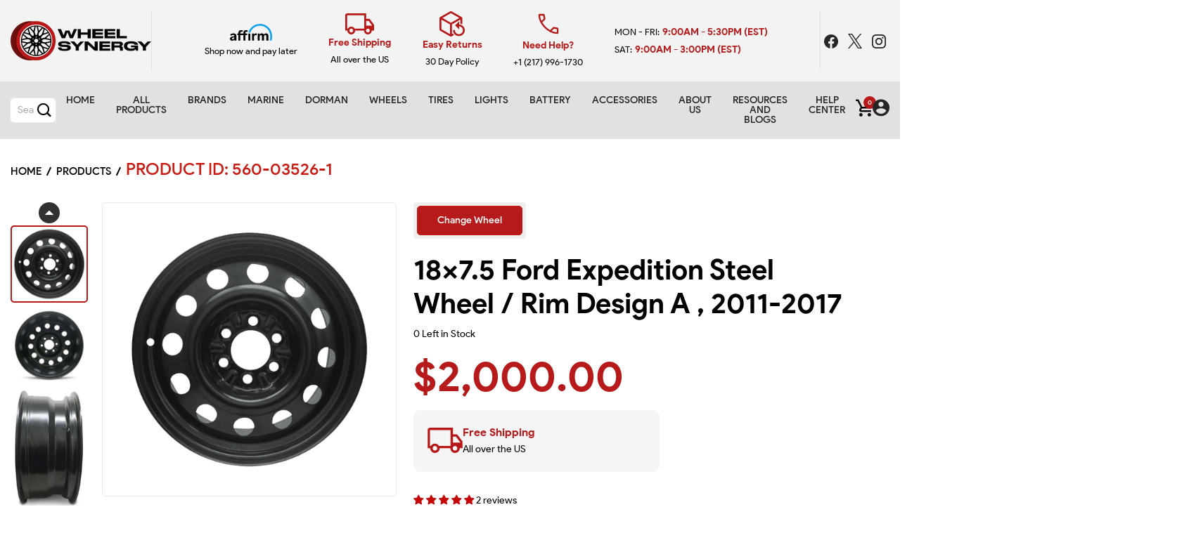

--- FILE ---
content_type: text/html; charset=utf-8
request_url: https://www.wheelsynergy.com/products/560-03526-1
body_size: 95035
content:
<!doctype html>
<!--[if IE 9]> <html class="ie9 no-js supports-no-cookies" lang="en"> <![endif]-->
<!-- [if (gt IE 9)|!(IE)]><! -->
<html class="no-js supports-no-cookies" lang="en">
  <!-- <![endif] -->

  <head>
    <meta name="google-site-verification" content="GCT8RBc7oZ5Xo9HMrGLjISiK87pSEK-YCDZQAVrt3uU">
    <meta charset="utf-8">
    <meta http-equiv="X-UA-Compatible" content="IE=edge">
    <meta name="viewport" content="width=device-width,initial-scale=1">
    
      <link
        rel="preload"
        as="image"
        href="//www.wheelsynergy.com/cdn/shop/products/c3ad6db08754a54b474ae5b0a9470847aaa13b0a_c0f11ea6-75c1-4db3-8410-b58f7c9ac213_1024x1024.png?v=1768511783"
        imagesrcset="//www.wheelsynergy.com/cdn/shop/products/c3ad6db08754a54b474ae5b0a9470847aaa13b0a_c0f11ea6-75c1-4db3-8410-b58f7c9ac213_1024x1024.png?v=1768511783 1x, //www.wheelsynergy.com/cdn/shop/products/c3ad6db08754a54b474ae5b0a9470847aaa13b0a_c0f11ea6-75c1-4db3-8410-b58f7c9ac213_2048x2048.png?v=1768511783 2x"
        type="image/png"
      >
    
    <!-- Preload and apply Gothic A1 font -->
    <link rel="preconnect" href="https://fonts.googleapis.com">
    <link rel="preconnect" href="https://fonts.gstatic.com" crossorigin>
    <link
      rel="preload"
      as="style"
      href="https://fonts.googleapis.com/css2?family=Gothic+A1:wght@400;500;700&display=swap"
    >
    <link
      rel="stylesheet"
      href="https://fonts.googleapis.com/css2?family=Gothic+A1:wght@400;500;700&display=swap"
      media="all"
    >

    <!-- Critical CSS for above-the-fold content -->
    <style>
      .blog-details-top img {
        width: 100%;
        height: auto;
        max-width: 100%;
        display: block;
      }
      .blog-details-content {
        padding: 2rem 1rem;
        font-size: 1rem;
      }
    </style>

    <!-- Preconnects for third-party services -->
    <link rel="preconnect" href="https://www.googletagmanager.com">
    <link rel="preconnect" href="https://connect.facebook.net">
    <!-- <link rel="preconnect" href="https://simpletire.com"> -->
    <link rel="preconnect" href="https://cdn.shopify.com" crossorigin>

    <meta name="theme-color" content="#b71a1b">
    <meta name="facebook-domain-verification" content="5vj0aa7v6f0inihgoxbr9q7zaug8he">
    <meta name="p:domain_verify" content="00dd753d200f2e085b10abe1f79b73c4"><title>
      18x7.5 Ford Expedition Steel Wheel / Rim Design A , 2011-2017
      

    </title>

    
      <link rel="canonical" href="https://www.wheelsynergy.com/products/560-03526-1">
    
<link rel="shortcut icon" href="//www.wheelsynergy.com/cdn/shop/files/icon_32x32.png?v=1673463316" type="image/png"><meta name="description" content="2011-2017 18x7.5 Ford Expedition Steel Wheel / Rim Design A- 275/65R18 that are fully compatible with OEM Equipment. Click to see Technical Details"><!-- /snippets/social-meta-tags.liquid -->


  <meta property="og:type" content="product">
  <meta property="og:title" content="18x7.5 Ford Expedition Steel Wheel / Rim Design A , 2011-2017">
  
    <meta property="og:image" content="http://www.wheelsynergy.com/cdn/shop/products/f74d4ede5c530788166883bac28ee4b328ac10ad_59436f82-5708-41dd-b271-9b2239da244e_grande.jpg?v=1768511783">
    <meta property="og:image:secure_url" content="https://www.wheelsynergy.com/cdn/shop/products/f74d4ede5c530788166883bac28ee4b328ac10ad_59436f82-5708-41dd-b271-9b2239da244e_grande.jpg?v=1768511783">
  
    <meta property="og:image" content="http://www.wheelsynergy.com/cdn/shop/products/d4b1bd468b6028e036c20f3569b7941b900f31fa_015f989d-b302-4601-9a29-efa2a91b7e60_grande.jpg?v=1768511783">
    <meta property="og:image:secure_url" content="https://www.wheelsynergy.com/cdn/shop/products/d4b1bd468b6028e036c20f3569b7941b900f31fa_015f989d-b302-4601-9a29-efa2a91b7e60_grande.jpg?v=1768511783">
  
    <meta property="og:image" content="http://www.wheelsynergy.com/cdn/shop/products/c3ad6db08754a54b474ae5b0a9470847aaa13b0a_c0f11ea6-75c1-4db3-8410-b58f7c9ac213_grande.png?v=1768511783">
    <meta property="og:image:secure_url" content="https://www.wheelsynergy.com/cdn/shop/products/c3ad6db08754a54b474ae5b0a9470847aaa13b0a_c0f11ea6-75c1-4db3-8410-b58f7c9ac213_grande.png?v=1768511783">
  
  <meta property="og:description" content="2011-2017 18x7.5 Ford Expedition Steel Wheel / Rim Design A- 275/65R18 that are fully compatible with OEM Equipment. Click to see Technical Details">
  <meta property="og:price:amount" content="2,000.00">
  <meta property="og:price:currency" content="USD">

<meta property="og:url" content="https://www.wheelsynergy.com/products/560-03526-1">
<meta property="og:site_name" content="Wheel Synergy">




  <meta name="twitter:card" content="summary">


  <meta name="twitter:title" content="18x7.5 Ford Expedition Steel Wheel / Rim Design A , 2011-2017">
  <meta name="twitter:description" content="2011-2017 18x7.5 Ford Expedition Steel Wheel / Rim Design A- 275/65R18 that are fully compatible with OEM Equipment. Click to see Technical Details">
  <meta name="twitter:image" content="https://www.wheelsynergy.com/cdn/shop/products/c3ad6db08754a54b474ae5b0a9470847aaa13b0a_c0f11ea6-75c1-4db3-8410-b58f7c9ac213_grande.png?v=1768511783">
  <meta name="twitter:image:width" content="600">
  <meta name="twitter:image:height" content="600">

<!-- Optimized CSS Loading -->
    <link rel="preload" href="//www.wheelsynergy.com/cdn/shop/t/7/assets/timber-customized.css?v=63876719873456056581744900078" as="style" onload="this.rel='stylesheet'">
    <noscript><link rel="stylesheet" href="//www.wheelsynergy.com/cdn/shop/t/7/assets/timber-customized.css?v=63876719873456056581744900078"></noscript><link rel ="preload" href="https://cdn.jsdelivr.net/npm/bootstrap@5.0.2/dist/css/bootstrap.min.css" as="style" onload="this.rel='stylesheet'" integrity="sha384-EVSTQN3/azprG1Anm3QDgpJLIm9Nao0Yz1ztcQTwFspd3yD65VohhpuuCOmLASjC" crossorigin="anonymous">


<link rel ="preload" href="//www.wheelsynergy.com/cdn/shop/t/7/assets/icofont.min.css?v=34488503053569612441686866573" as="style" onload="this.rel='stylesheet'">
<link rel ="preload" href="//www.wheelsynergy.com/cdn/shop/t/7/assets/custom-icons.css?v=76781646910567421921764359180" as="style" onload="this.rel='stylesheet'">








  <link rel ="preload" href="//www.wheelsynergy.com/cdn/shop/t/7/assets/slick-slider.css?v=98065853508920828541654875869" as="style" onload="this.rel='stylesheet'">




<link rel ="preload" href="//www.wheelsynergy.com/cdn/shop/t/7/assets/styles.css?v=70944631725089189791673034069" as="style" onload="this.rel='stylesheet'">
<link rel ="preload" href="//www.wheelsynergy.com/cdn/shop/t/7/assets/style.min.css?v=5867978148287530311675872957" as="style" onload="this.rel='stylesheet'">




<link rel ="preload" href="//www.wheelsynergy.com/cdn/shop/t/7/assets/theme-responsive.css?v=57288554069970689601666456370" as="style" onload="this.rel='stylesheet'">
<link rel ="preload" href="//www.wheelsynergy.com/cdn/shop/t/7/assets/skin-and-color.css?v=18606848402713233621764097244" as="style" onload="this.rel='stylesheet'">

<style data-shopify>
  @font-face {
    font-family: 'Product Sans';
    src: url(//www.wheelsynergy.com/cdn/shop/files/ProductSans-Black.woff?v=14256382852976725883) format('woff');
    font-weight: 900;
    font-style: normal;
    font-display: swap;
}
@font-face {
    font-family: 'Product Sans';
    src: url(//www.wheelsynergy.com/cdn/shop/files/ProductSans-Bold.woff?v=3806594745111751006) format('woff');
    font-weight: bold;
    font-style: normal;
    font-display: swap;
}
@font-face {
    font-family: 'Product Sans';
    src: url(//www.wheelsynergy.com/cdn/shop/files/ProductSans-Medium.woff?v=7148822818365666985) format('woff');
    font-weight: 500;
    font-style: normal;
    font-display: swap;
}
@font-face {
    font-family: 'Product Sans';
    src: url(//www.wheelsynergy.com/cdn/shop/files/ProductSans-Regular.woff?v=12097968458929633835) format('woff');
    font-weight: normal;
    font-style: normal;
    font-display: swap;
}
@font-face {
    font-family: 'Product Sans';
    src: url(//www.wheelsynergy.com/cdn/shop/files/ProductSans-Light.woff?v=9588340071266290963) format('woff');
    font-weight: 300;
    font-style: normal;
    font-display: swap;
}
@font-face {
    font-family: 'Product Sans';
    src: url(//www.wheelsynergy.com/cdn/shop/files/ProductSans-Thin.woff?v=9816584973573025529) format('woff');
    font-weight: 100;
    font-style: normal;
    font-display: swap;
}
@font-face {
  font-family: 'Merriweather';
  font-style: italic;
  font-weight: 400;
  font-display: swap;
  src: url(//www.wheelsynergy.com/cdn/shop/files/Merriweather-Italic.woff?v=16087650567802550835) format('woff');
}
@font-face {
  font-family: 'Merriweather';
  font-style: italic;
  font-weight: 700;
  font-display: swap;
  src: url(//www.wheelsynergy.com/cdn/shop/files/Merriweather-BoldItalic.woff?v=16724782433491635515) format('woff');
}
@font-face {
  font-family: 'Merriweather';
  font-style: normal;
  font-weight: 400;
  font-display: swap;
  src: url(//www.wheelsynergy.com/cdn/shop/files/Merriweather-Regular.woff?v=18058035035998221673) format('woff');
}
@font-face {
  font-family: 'Merriweather';
  font-style: normal;
  font-weight: 700;
  font-display: swap;
  src: url(//www.wheelsynergy.com/cdn/shop/files/Merriweather-Bold.woff?v=15190015418696082744) format('woff');
}
  
.custom-font-primary {
  font-family: 'Product Sans', sans-serif !important;
}
.custom-font-secondary {
  font-family: 'Merriweather', serif !important;
}

  </style>


<link rel ="preload" href="//www.wheelsynergy.com/cdn/shop/t/7/assets/custom-styles.min.css?v=138288146618455212271764359179" as="style" onload="this.rel='stylesheet'">
<link rel ="preload" href="//www.wheelsynergy.com/cdn/shop/t/7/assets/custom-styles-mq.css?v=119341042031992700111686950619" as="style" onload="this.rel='stylesheet'"><style>
.brand-content-wrapper {
background: var(--gray1);
padding: 30px;
border: 1px solid var(--gray2);
border-radius: 10px;
margin-top: 50px;
}
.brand-title {
font-weight: 800;
color: var(--accent1);
}
.help-block.error {
color: var(--accent1) !important;
font-size: 14px;
font-weight: 600;
margin-bottom: 0 !important;
}
.message.success {
margin-bottom: 20px !important;
}
  </style><script>window.performance && window.performance.mark && window.performance.mark('shopify.content_for_header.start');</script><meta name="facebook-domain-verification" content="5vj0aa7v6f0inihgoxbr9q7zaug8he">
<meta name="google-site-verification" content="GCT8RBc7oZ5Xo9HMrGLjISiK87pSEK-YCDZQAVrt3uU">
<meta id="shopify-digital-wallet" name="shopify-digital-wallet" content="/33749499963/digital_wallets/dialog">
<meta name="shopify-checkout-api-token" content="1042a46101d104baf350a33be713c20a">
<meta id="in-context-paypal-metadata" data-shop-id="33749499963" data-venmo-supported="false" data-environment="production" data-locale="en_US" data-paypal-v4="true" data-currency="USD">
<link rel="alternate" type="application/json+oembed" href="https://www.wheelsynergy.com/products/560-03526-1.oembed">
<script async="async" src="/checkouts/internal/preloads.js?locale=en-US"></script>
<link rel="preconnect" href="https://shop.app" crossorigin="anonymous">
<script async="async" src="https://shop.app/checkouts/internal/preloads.js?locale=en-US&shop_id=33749499963" crossorigin="anonymous"></script>
<script id="apple-pay-shop-capabilities" type="application/json">{"shopId":33749499963,"countryCode":"US","currencyCode":"USD","merchantCapabilities":["supports3DS"],"merchantId":"gid:\/\/shopify\/Shop\/33749499963","merchantName":"Wheel Synergy","requiredBillingContactFields":["postalAddress","email","phone"],"requiredShippingContactFields":["postalAddress","email","phone"],"shippingType":"shipping","supportedNetworks":["visa","masterCard","amex","discover","elo","jcb"],"total":{"type":"pending","label":"Wheel Synergy","amount":"1.00"},"shopifyPaymentsEnabled":true,"supportsSubscriptions":true}</script>
<script id="shopify-features" type="application/json">{"accessToken":"1042a46101d104baf350a33be713c20a","betas":["rich-media-storefront-analytics"],"domain":"www.wheelsynergy.com","predictiveSearch":true,"shopId":33749499963,"locale":"en"}</script>
<script>var Shopify = Shopify || {};
Shopify.shop = "partsynergy.myshopify.com";
Shopify.locale = "en";
Shopify.currency = {"active":"USD","rate":"1.0"};
Shopify.country = "US";
Shopify.theme = {"name":"Wheel Synergy","id":130333933727,"schema_name":null,"schema_version":null,"theme_store_id":null,"role":"main"};
Shopify.theme.handle = "null";
Shopify.theme.style = {"id":null,"handle":null};
Shopify.cdnHost = "www.wheelsynergy.com/cdn";
Shopify.routes = Shopify.routes || {};
Shopify.routes.root = "/";</script>
<script type="module">!function(o){(o.Shopify=o.Shopify||{}).modules=!0}(window);</script>
<script>!function(o){function n(){var o=[];function n(){o.push(Array.prototype.slice.apply(arguments))}return n.q=o,n}var t=o.Shopify=o.Shopify||{};t.loadFeatures=n(),t.autoloadFeatures=n()}(window);</script>
<script>
  window.ShopifyPay = window.ShopifyPay || {};
  window.ShopifyPay.apiHost = "shop.app\/pay";
  window.ShopifyPay.redirectState = null;
</script>
<script id="shop-js-analytics" type="application/json">{"pageType":"product"}</script>
<script defer="defer" async type="module" src="//www.wheelsynergy.com/cdn/shopifycloud/shop-js/modules/v2/client.init-shop-cart-sync_C5BV16lS.en.esm.js"></script>
<script defer="defer" async type="module" src="//www.wheelsynergy.com/cdn/shopifycloud/shop-js/modules/v2/chunk.common_CygWptCX.esm.js"></script>
<script type="module">
  await import("//www.wheelsynergy.com/cdn/shopifycloud/shop-js/modules/v2/client.init-shop-cart-sync_C5BV16lS.en.esm.js");
await import("//www.wheelsynergy.com/cdn/shopifycloud/shop-js/modules/v2/chunk.common_CygWptCX.esm.js");

  window.Shopify.SignInWithShop?.initShopCartSync?.({"fedCMEnabled":true,"windoidEnabled":true});

</script>
<script>
  window.Shopify = window.Shopify || {};
  if (!window.Shopify.featureAssets) window.Shopify.featureAssets = {};
  window.Shopify.featureAssets['shop-js'] = {"shop-cart-sync":["modules/v2/client.shop-cart-sync_ZFArdW7E.en.esm.js","modules/v2/chunk.common_CygWptCX.esm.js"],"init-fed-cm":["modules/v2/client.init-fed-cm_CmiC4vf6.en.esm.js","modules/v2/chunk.common_CygWptCX.esm.js"],"shop-button":["modules/v2/client.shop-button_tlx5R9nI.en.esm.js","modules/v2/chunk.common_CygWptCX.esm.js"],"shop-cash-offers":["modules/v2/client.shop-cash-offers_DOA2yAJr.en.esm.js","modules/v2/chunk.common_CygWptCX.esm.js","modules/v2/chunk.modal_D71HUcav.esm.js"],"init-windoid":["modules/v2/client.init-windoid_sURxWdc1.en.esm.js","modules/v2/chunk.common_CygWptCX.esm.js"],"shop-toast-manager":["modules/v2/client.shop-toast-manager_ClPi3nE9.en.esm.js","modules/v2/chunk.common_CygWptCX.esm.js"],"init-shop-email-lookup-coordinator":["modules/v2/client.init-shop-email-lookup-coordinator_B8hsDcYM.en.esm.js","modules/v2/chunk.common_CygWptCX.esm.js"],"init-shop-cart-sync":["modules/v2/client.init-shop-cart-sync_C5BV16lS.en.esm.js","modules/v2/chunk.common_CygWptCX.esm.js"],"avatar":["modules/v2/client.avatar_BTnouDA3.en.esm.js"],"pay-button":["modules/v2/client.pay-button_FdsNuTd3.en.esm.js","modules/v2/chunk.common_CygWptCX.esm.js"],"init-customer-accounts":["modules/v2/client.init-customer-accounts_DxDtT_ad.en.esm.js","modules/v2/client.shop-login-button_C5VAVYt1.en.esm.js","modules/v2/chunk.common_CygWptCX.esm.js","modules/v2/chunk.modal_D71HUcav.esm.js"],"init-shop-for-new-customer-accounts":["modules/v2/client.init-shop-for-new-customer-accounts_ChsxoAhi.en.esm.js","modules/v2/client.shop-login-button_C5VAVYt1.en.esm.js","modules/v2/chunk.common_CygWptCX.esm.js","modules/v2/chunk.modal_D71HUcav.esm.js"],"shop-login-button":["modules/v2/client.shop-login-button_C5VAVYt1.en.esm.js","modules/v2/chunk.common_CygWptCX.esm.js","modules/v2/chunk.modal_D71HUcav.esm.js"],"init-customer-accounts-sign-up":["modules/v2/client.init-customer-accounts-sign-up_CPSyQ0Tj.en.esm.js","modules/v2/client.shop-login-button_C5VAVYt1.en.esm.js","modules/v2/chunk.common_CygWptCX.esm.js","modules/v2/chunk.modal_D71HUcav.esm.js"],"shop-follow-button":["modules/v2/client.shop-follow-button_Cva4Ekp9.en.esm.js","modules/v2/chunk.common_CygWptCX.esm.js","modules/v2/chunk.modal_D71HUcav.esm.js"],"checkout-modal":["modules/v2/client.checkout-modal_BPM8l0SH.en.esm.js","modules/v2/chunk.common_CygWptCX.esm.js","modules/v2/chunk.modal_D71HUcav.esm.js"],"lead-capture":["modules/v2/client.lead-capture_Bi8yE_yS.en.esm.js","modules/v2/chunk.common_CygWptCX.esm.js","modules/v2/chunk.modal_D71HUcav.esm.js"],"shop-login":["modules/v2/client.shop-login_D6lNrXab.en.esm.js","modules/v2/chunk.common_CygWptCX.esm.js","modules/v2/chunk.modal_D71HUcav.esm.js"],"payment-terms":["modules/v2/client.payment-terms_CZxnsJam.en.esm.js","modules/v2/chunk.common_CygWptCX.esm.js","modules/v2/chunk.modal_D71HUcav.esm.js"]};
</script>
<script id="__st">var __st={"a":33749499963,"offset":-21600,"reqid":"9eeffe4c-1826-414f-889a-d0ecf1e5c8ea-1768745926","pageurl":"www.wheelsynergy.com\/products\/560-03526-1","u":"61b97bfcb598","p":"product","rtyp":"product","rid":7560854405279};</script>
<script>window.ShopifyPaypalV4VisibilityTracking = true;</script>
<script id="captcha-bootstrap">!function(){'use strict';const t='contact',e='account',n='new_comment',o=[[t,t],['blogs',n],['comments',n],[t,'customer']],c=[[e,'customer_login'],[e,'guest_login'],[e,'recover_customer_password'],[e,'create_customer']],r=t=>t.map((([t,e])=>`form[action*='/${t}']:not([data-nocaptcha='true']) input[name='form_type'][value='${e}']`)).join(','),a=t=>()=>t?[...document.querySelectorAll(t)].map((t=>t.form)):[];function s(){const t=[...o],e=r(t);return a(e)}const i='password',u='form_key',d=['recaptcha-v3-token','g-recaptcha-response','h-captcha-response',i],f=()=>{try{return window.sessionStorage}catch{return}},m='__shopify_v',_=t=>t.elements[u];function p(t,e,n=!1){try{const o=window.sessionStorage,c=JSON.parse(o.getItem(e)),{data:r}=function(t){const{data:e,action:n}=t;return t[m]||n?{data:e,action:n}:{data:t,action:n}}(c);for(const[e,n]of Object.entries(r))t.elements[e]&&(t.elements[e].value=n);n&&o.removeItem(e)}catch(o){console.error('form repopulation failed',{error:o})}}const l='form_type',E='cptcha';function T(t){t.dataset[E]=!0}const w=window,h=w.document,L='Shopify',v='ce_forms',y='captcha';let A=!1;((t,e)=>{const n=(g='f06e6c50-85a8-45c8-87d0-21a2b65856fe',I='https://cdn.shopify.com/shopifycloud/storefront-forms-hcaptcha/ce_storefront_forms_captcha_hcaptcha.v1.5.2.iife.js',D={infoText:'Protected by hCaptcha',privacyText:'Privacy',termsText:'Terms'},(t,e,n)=>{const o=w[L][v],c=o.bindForm;if(c)return c(t,g,e,D).then(n);var r;o.q.push([[t,g,e,D],n]),r=I,A||(h.body.append(Object.assign(h.createElement('script'),{id:'captcha-provider',async:!0,src:r})),A=!0)});var g,I,D;w[L]=w[L]||{},w[L][v]=w[L][v]||{},w[L][v].q=[],w[L][y]=w[L][y]||{},w[L][y].protect=function(t,e){n(t,void 0,e),T(t)},Object.freeze(w[L][y]),function(t,e,n,w,h,L){const[v,y,A,g]=function(t,e,n){const i=e?o:[],u=t?c:[],d=[...i,...u],f=r(d),m=r(i),_=r(d.filter((([t,e])=>n.includes(e))));return[a(f),a(m),a(_),s()]}(w,h,L),I=t=>{const e=t.target;return e instanceof HTMLFormElement?e:e&&e.form},D=t=>v().includes(t);t.addEventListener('submit',(t=>{const e=I(t);if(!e)return;const n=D(e)&&!e.dataset.hcaptchaBound&&!e.dataset.recaptchaBound,o=_(e),c=g().includes(e)&&(!o||!o.value);(n||c)&&t.preventDefault(),c&&!n&&(function(t){try{if(!f())return;!function(t){const e=f();if(!e)return;const n=_(t);if(!n)return;const o=n.value;o&&e.removeItem(o)}(t);const e=Array.from(Array(32),(()=>Math.random().toString(36)[2])).join('');!function(t,e){_(t)||t.append(Object.assign(document.createElement('input'),{type:'hidden',name:u})),t.elements[u].value=e}(t,e),function(t,e){const n=f();if(!n)return;const o=[...t.querySelectorAll(`input[type='${i}']`)].map((({name:t})=>t)),c=[...d,...o],r={};for(const[a,s]of new FormData(t).entries())c.includes(a)||(r[a]=s);n.setItem(e,JSON.stringify({[m]:1,action:t.action,data:r}))}(t,e)}catch(e){console.error('failed to persist form',e)}}(e),e.submit())}));const S=(t,e)=>{t&&!t.dataset[E]&&(n(t,e.some((e=>e===t))),T(t))};for(const o of['focusin','change'])t.addEventListener(o,(t=>{const e=I(t);D(e)&&S(e,y())}));const B=e.get('form_key'),M=e.get(l),P=B&&M;t.addEventListener('DOMContentLoaded',(()=>{const t=y();if(P)for(const e of t)e.elements[l].value===M&&p(e,B);[...new Set([...A(),...v().filter((t=>'true'===t.dataset.shopifyCaptcha))])].forEach((e=>S(e,t)))}))}(h,new URLSearchParams(w.location.search),n,t,e,['guest_login'])})(!0,!0)}();</script>
<script integrity="sha256-4kQ18oKyAcykRKYeNunJcIwy7WH5gtpwJnB7kiuLZ1E=" data-source-attribution="shopify.loadfeatures" defer="defer" src="//www.wheelsynergy.com/cdn/shopifycloud/storefront/assets/storefront/load_feature-a0a9edcb.js" crossorigin="anonymous"></script>
<script crossorigin="anonymous" defer="defer" src="//www.wheelsynergy.com/cdn/shopifycloud/storefront/assets/shopify_pay/storefront-65b4c6d7.js?v=20250812"></script>
<script data-source-attribution="shopify.dynamic_checkout.dynamic.init">var Shopify=Shopify||{};Shopify.PaymentButton=Shopify.PaymentButton||{isStorefrontPortableWallets:!0,init:function(){window.Shopify.PaymentButton.init=function(){};var t=document.createElement("script");t.src="https://www.wheelsynergy.com/cdn/shopifycloud/portable-wallets/latest/portable-wallets.en.js",t.type="module",document.head.appendChild(t)}};
</script>
<script data-source-attribution="shopify.dynamic_checkout.buyer_consent">
  function portableWalletsHideBuyerConsent(e){var t=document.getElementById("shopify-buyer-consent"),n=document.getElementById("shopify-subscription-policy-button");t&&n&&(t.classList.add("hidden"),t.setAttribute("aria-hidden","true"),n.removeEventListener("click",e))}function portableWalletsShowBuyerConsent(e){var t=document.getElementById("shopify-buyer-consent"),n=document.getElementById("shopify-subscription-policy-button");t&&n&&(t.classList.remove("hidden"),t.removeAttribute("aria-hidden"),n.addEventListener("click",e))}window.Shopify?.PaymentButton&&(window.Shopify.PaymentButton.hideBuyerConsent=portableWalletsHideBuyerConsent,window.Shopify.PaymentButton.showBuyerConsent=portableWalletsShowBuyerConsent);
</script>
<script data-source-attribution="shopify.dynamic_checkout.cart.bootstrap">document.addEventListener("DOMContentLoaded",(function(){function t(){return document.querySelector("shopify-accelerated-checkout-cart, shopify-accelerated-checkout")}if(t())Shopify.PaymentButton.init();else{new MutationObserver((function(e,n){t()&&(Shopify.PaymentButton.init(),n.disconnect())})).observe(document.body,{childList:!0,subtree:!0})}}));
</script>
<link id="shopify-accelerated-checkout-styles" rel="stylesheet" media="screen" href="https://www.wheelsynergy.com/cdn/shopifycloud/portable-wallets/latest/accelerated-checkout-backwards-compat.css" crossorigin="anonymous">
<style id="shopify-accelerated-checkout-cart">
        #shopify-buyer-consent {
  margin-top: 1em;
  display: inline-block;
  width: 100%;
}

#shopify-buyer-consent.hidden {
  display: none;
}

#shopify-subscription-policy-button {
  background: none;
  border: none;
  padding: 0;
  text-decoration: underline;
  font-size: inherit;
  cursor: pointer;
}

#shopify-subscription-policy-button::before {
  box-shadow: none;
}

      </style>

<script>window.performance && window.performance.mark && window.performance.mark('shopify.content_for_header.end');</script>
    <!-- /snippets/oldIE-js.liquid -->


<!--[if lt IE 9]>
<script src="//cdnjs.cloudflare.com/ajax/libs/html5shiv/3.7.2/html5shiv.min.js" type="text/javascript"></script>
<script src="//www.wheelsynergy.com/cdn/shop/t/7/assets/respond.min.js?v=52248677837542619231654875864" type="text/javascript"></script>
<link href="//www.wheelsynergy.com/cdn/shop/t/7/assets/respond-proxy.html" id="respond-proxy" rel="respond-proxy" />
<link href="//www.wheelsynergy.com/search?q=8573b7bb510afca7a10477fd9df54d14" id="respond-redirect" rel="respond-redirect" />
<script src="//www.wheelsynergy.com/search?q=8573b7bb510afca7a10477fd9df54d14" type="text/javascript"></script>
<![endif]-->


<!-- Your update file include here -->
<script src="//www.wheelsynergy.com/cdn/shop/t/7/assets/modernizr-3.5.0.min.js?v=129302752053281709951654875854" defer></script>
  


<script>
/*! jQuery v3.7.0 | (c) OpenJS Foundation and other contributors | jquery.org/license */
!function(e,t){"use strict";"object"==typeof module&&"object"==typeof module.exports?module.exports=e.document?t(e,!0):function(e){if(!e.document)throw new Error("jQuery requires a window with a document");return t(e)}:t(e)}("undefined"!=typeof window?window:this,function(ie,e){"use strict";var oe=[],r=Object.getPrototypeOf,ae=oe.slice,g=oe.flat?function(e){return oe.flat.call(e)}:function(e){return oe.concat.apply([],e)},s=oe.push,se=oe.indexOf,n={},i=n.toString,ue=n.hasOwnProperty,o=ue.toString,a=o.call(Object),le={},v=function(e){return"function"==typeof e&&"number"!=typeof e.nodeType&&"function"!=typeof e.item},y=function(e){return null!=e&&e===e.window},C=ie.document,u={type:!0,src:!0,nonce:!0,noModule:!0};function m(e,t,n){var r,i,o=(n=n||C).createElement("script");if(o.text=e,t)for(r in u)(i=t[r]||t.getAttribute&&t.getAttribute(r))&&o.setAttribute(r,i);n.head.appendChild(o).parentNode.removeChild(o)}function x(e){return null==e?e+"":"object"==typeof e||"function"==typeof e?n[i.call(e)]||"object":typeof e}var t="3.7.0",l=/HTML$/i,ce=function(e,t){return new ce.fn.init(e,t)};function c(e){var t=!!e&&"length"in e&&e.length,n=x(e);return!v(e)&&!y(e)&&("array"===n||0===t||"number"==typeof t&&0<t&&t-1 in e)}function fe(e,t){return e.nodeName&&e.nodeName.toLowerCase()===t.toLowerCase()}ce.fn=ce.prototype={jquery:t,constructor:ce,length:0,toArray:function(){return ae.call(this)},get:function(e){return null==e?ae.call(this):e<0?this[e+this.length]:this[e]},pushStack:function(e){var t=ce.merge(this.constructor(),e);return t.prevObject=this,t},each:function(e){return ce.each(this,e)},map:function(n){return this.pushStack(ce.map(this,function(e,t){return n.call(e,t,e)}))},slice:function(){return this.pushStack(ae.apply(this,arguments))},first:function(){return this.eq(0)},last:function(){return this.eq(-1)},even:function(){return this.pushStack(ce.grep(this,function(e,t){return(t+1)%2}))},odd:function(){return this.pushStack(ce.grep(this,function(e,t){return t%2}))},eq:function(e){var t=this.length,n=+e+(e<0?t:0);return this.pushStack(0<=n&&n<t?[this[n]]:[])},end:function(){return this.prevObject||this.constructor()},push:s,sort:oe.sort,splice:oe.splice},ce.extend=ce.fn.extend=function(){var e,t,n,r,i,o,a=arguments[0]||{},s=1,u=arguments.length,l=!1;for("boolean"==typeof a&&(l=a,a=arguments[s]||{},s++),"object"==typeof a||v(a)||(a={}),s===u&&(a=this,s--);s<u;s++)if(null!=(e=arguments[s]))for(t in e)r=e[t],"__proto__"!==t&&a!==r&&(l&&r&&(ce.isPlainObject(r)||(i=Array.isArray(r)))?(n=a[t],o=i&&!Array.isArray(n)?[]:i||ce.isPlainObject(n)?n:{},i=!1,a[t]=ce.extend(l,o,r)):void 0!==r&&(a[t]=r));return a},ce.extend({expando:"jQuery"+(t+Math.random()).replace(/\D/g,""),isReady:!0,error:function(e){throw new Error(e)},noop:function(){},isPlainObject:function(e){var t,n;return!(!e||"[object Object]"!==i.call(e))&&(!(t=r(e))||"function"==typeof(n=ue.call(t,"constructor")&&t.constructor)&&o.call(n)===a)},isEmptyObject:function(e){var t;for(t in e)return!1;return!0},globalEval:function(e,t,n){m(e,{nonce:t&&t.nonce},n)},each:function(e,t){var n,r=0;if(c(e)){for(n=e.length;r<n;r++)if(!1===t.call(e[r],r,e[r]))break}else for(r in e)if(!1===t.call(e[r],r,e[r]))break;return e},text:function(e){var t,n="",r=0,i=e.nodeType;if(i){if(1===i||9===i||11===i)return e.textContent;if(3===i||4===i)return e.nodeValue}else while(t=e[r++])n+=ce.text(t);return n},makeArray:function(e,t){var n=t||[];return null!=e&&(c(Object(e))?ce.merge(n,"string"==typeof e?[e]:e):s.call(n,e)),n},inArray:function(e,t,n){return null==t?-1:se.call(t,e,n)},isXMLDoc:function(e){var t=e&&e.namespaceURI,n=e&&(e.ownerDocument||e).documentElement;return!l.test(t||n&&n.nodeName||"HTML")},merge:function(e,t){for(var n=+t.length,r=0,i=e.length;r<n;r++)e[i++]=t[r];return e.length=i,e},grep:function(e,t,n){for(var r=[],i=0,o=e.length,a=!n;i<o;i++)!t(e[i],i)!==a&&r.push(e[i]);return r},map:function(e,t,n){var r,i,o=0,a=[];if(c(e))for(r=e.length;o<r;o++)null!=(i=t(e[o],o,n))&&a.push(i);else for(o in e)null!=(i=t(e[o],o,n))&&a.push(i);return g(a)},guid:1,support:le}),"function"==typeof Symbol&&(ce.fn[Symbol.iterator]=oe[Symbol.iterator]),ce.each("Boolean Number String Function Array Date RegExp Object Error Symbol".split(" "),function(e,t){n["[object "+t+"]"]=t.toLowerCase()});var pe=oe.pop,de=oe.sort,he=oe.splice,ge="[\\x20\\t\\r\\n\\f]",ve=new RegExp("^"+ge+"+|((?:^|[^\\\\])(?:\\\\.)*)"+ge+"+$","g");ce.contains=function(e,t){var n=t&&t.parentNode;return e===n||!(!n||1!==n.nodeType||!(e.contains?e.contains(n):e.compareDocumentPosition&&16&e.compareDocumentPosition(n)))};var f=/([\0-\x1f\x7f]|^-?\d)|^-$|[^\x80-\uFFFF\w-]/g;function p(e,t){return t?"\0"===e?"\ufffd":e.slice(0,-1)+"\\"+e.charCodeAt(e.length-1).toString(16)+" ":"\\"+e}ce.escapeSelector=function(e){return(e+"").replace(f,p)};var ye=C,me=s;!function(){var e,b,w,o,a,T,r,C,d,i,k=me,S=ce.expando,E=0,n=0,s=W(),c=W(),u=W(),h=W(),l=function(e,t){return e===t&&(a=!0),0},f="checked|selected|async|autofocus|autoplay|controls|defer|disabled|hidden|ismap|loop|multiple|open|readonly|required|scoped",t="(?:\\\\[\\da-fA-F]{1,6}"+ge+"?|\\\\[^\\r\\n\\f]|[\\w-]|[^\0-\\x7f])+",p="\\["+ge+"*("+t+")(?:"+ge+"*([*^$|!~]?=)"+ge+"*(?:'((?:\\\\.|[^\\\\'])*)'|\"((?:\\\\.|[^\\\\\"])*)\"|("+t+"))|)"+ge+"*\\]",g=":("+t+")(?:\\((('((?:\\\\.|[^\\\\'])*)'|\"((?:\\\\.|[^\\\\\"])*)\")|((?:\\\\.|[^\\\\()[\\]]|"+p+")*)|.*)\\)|)",v=new RegExp(ge+"+","g"),y=new RegExp("^"+ge+"*,"+ge+"*"),m=new RegExp("^"+ge+"*([>+~]|"+ge+")"+ge+"*"),x=new RegExp(ge+"|>"),j=new RegExp(g),A=new RegExp("^"+t+"$"),D={ID:new RegExp("^#("+t+")"),CLASS:new RegExp("^\\.("+t+")"),TAG:new RegExp("^("+t+"|[*])"),ATTR:new RegExp("^"+p),PSEUDO:new RegExp("^"+g),CHILD:new RegExp("^:(only|first|last|nth|nth-last)-(child|of-type)(?:\\("+ge+"*(even|odd|(([+-]|)(\\d*)n|)"+ge+"*(?:([+-]|)"+ge+"*(\\d+)|))"+ge+"*\\)|)","i"),bool:new RegExp("^(?:"+f+")$","i"),needsContext:new RegExp("^"+ge+"*[>+~]|:(even|odd|eq|gt|lt|nth|first|last)(?:\\("+ge+"*((?:-\\d)?\\d*)"+ge+"*\\)|)(?=[^-]|$)","i")},N=/^(?:input|select|textarea|button)$/i,q=/^h\d$/i,L=/^(?:#([\w-]+)|(\w+)|\.([\w-]+))$/,H=/[+~]/,O=new RegExp("\\\\[\\da-fA-F]{1,6}"+ge+"?|\\\\([^\\r\\n\\f])","g"),P=function(e,t){var n="0x"+e.slice(1)-65536;return t||(n<0?String.fromCharCode(n+65536):String.fromCharCode(n>>10|55296,1023&n|56320))},R=function(){V()},M=J(function(e){return!0===e.disabled&&fe(e,"fieldset")},{dir:"parentNode",next:"legend"});try{k.apply(oe=ae.call(ye.childNodes),ye.childNodes),oe[ye.childNodes.length].nodeType}catch(e){k={apply:function(e,t){me.apply(e,ae.call(t))},call:function(e){me.apply(e,ae.call(arguments,1))}}}function I(t,e,n,r){var i,o,a,s,u,l,c,f=e&&e.ownerDocument,p=e?e.nodeType:9;if(n=n||[],"string"!=typeof t||!t||1!==p&&9!==p&&11!==p)return n;if(!r&&(V(e),e=e||T,C)){if(11!==p&&(u=L.exec(t)))if(i=u[1]){if(9===p){if(!(a=e.getElementById(i)))return n;if(a.id===i)return k.call(n,a),n}else if(f&&(a=f.getElementById(i))&&I.contains(e,a)&&a.id===i)return k.call(n,a),n}else{if(u[2])return k.apply(n,e.getElementsByTagName(t)),n;if((i=u[3])&&e.getElementsByClassName)return k.apply(n,e.getElementsByClassName(i)),n}if(!(h[t+" "]||d&&d.test(t))){if(c=t,f=e,1===p&&(x.test(t)||m.test(t))){(f=H.test(t)&&z(e.parentNode)||e)==e&&le.scope||((s=e.getAttribute("id"))?s=ce.escapeSelector(s):e.setAttribute("id",s=S)),o=(l=Y(t)).length;while(o--)l[o]=(s?"#"+s:":scope")+" "+Q(l[o]);c=l.join(",")}try{return k.apply(n,f.querySelectorAll(c)),n}catch(e){h(t,!0)}finally{s===S&&e.removeAttribute("id")}}}return re(t.replace(ve,"$1"),e,n,r)}function W(){var r=[];return function e(t,n){return r.push(t+" ")>b.cacheLength&&delete e[r.shift()],e[t+" "]=n}}function F(e){return e[S]=!0,e}function $(e){var t=T.createElement("fieldset");try{return!!e(t)}catch(e){return!1}finally{t.parentNode&&t.parentNode.removeChild(t),t=null}}function B(t){return function(e){return fe(e,"input")&&e.type===t}}function _(t){return function(e){return(fe(e,"input")||fe(e,"button"))&&e.type===t}}function X(t){return function(e){return"form"in e?e.parentNode&&!1===e.disabled?"label"in e?"label"in e.parentNode?e.parentNode.disabled===t:e.disabled===t:e.isDisabled===t||e.isDisabled!==!t&&M(e)===t:e.disabled===t:"label"in e&&e.disabled===t}}function U(a){return F(function(o){return o=+o,F(function(e,t){var n,r=a([],e.length,o),i=r.length;while(i--)e[n=r[i]]&&(e[n]=!(t[n]=e[n]))})})}function z(e){return e&&"undefined"!=typeof e.getElementsByTagName&&e}function V(e){var t,n=e?e.ownerDocument||e:ye;return n!=T&&9===n.nodeType&&n.documentElement&&(r=(T=n).documentElement,C=!ce.isXMLDoc(T),i=r.matches||r.webkitMatchesSelector||r.msMatchesSelector,ye!=T&&(t=T.defaultView)&&t.top!==t&&t.addEventListener("unload",R),le.getById=$(function(e){return r.appendChild(e).id=ce.expando,!T.getElementsByName||!T.getElementsByName(ce.expando).length}),le.disconnectedMatch=$(function(e){return i.call(e,"*")}),le.scope=$(function(){return T.querySelectorAll(":scope")}),le.cssHas=$(function(){try{return T.querySelector(":has(*,:jqfake)"),!1}catch(e){return!0}}),le.getById?(b.filter.ID=function(e){var t=e.replace(O,P);return function(e){return e.getAttribute("id")===t}},b.find.ID=function(e,t){if("undefined"!=typeof t.getElementById&&C){var n=t.getElementById(e);return n?[n]:[]}}):(b.filter.ID=function(e){var n=e.replace(O,P);return function(e){var t="undefined"!=typeof e.getAttributeNode&&e.getAttributeNode("id");return t&&t.value===n}},b.find.ID=function(e,t){if("undefined"!=typeof t.getElementById&&C){var n,r,i,o=t.getElementById(e);if(o){if((n=o.getAttributeNode("id"))&&n.value===e)return[o];i=t.getElementsByName(e),r=0;while(o=i[r++])if((n=o.getAttributeNode("id"))&&n.value===e)return[o]}return[]}}),b.find.TAG=function(e,t){return"undefined"!=typeof t.getElementsByTagName?t.getElementsByTagName(e):t.querySelectorAll(e)},b.find.CLASS=function(e,t){if("undefined"!=typeof t.getElementsByClassName&&C)return t.getElementsByClassName(e)},d=[],$(function(e){var t;r.appendChild(e).innerHTML="<a id='"+S+"' href='' disabled='disabled'></a><select id='"+S+"-\r\\' disabled='disabled'><option selected=''></option></select>",e.querySelectorAll("[selected]").length||d.push("\\["+ge+"*(?:value|"+f+")"),e.querySelectorAll("[id~="+S+"-]").length||d.push("~="),e.querySelectorAll("a#"+S+"+*").length||d.push(".#.+[+~]"),e.querySelectorAll(":checked").length||d.push(":checked"),(t=T.createElement("input")).setAttribute("type","hidden"),e.appendChild(t).setAttribute("name","D"),r.appendChild(e).disabled=!0,2!==e.querySelectorAll(":disabled").length&&d.push(":enabled",":disabled"),(t=T.createElement("input")).setAttribute("name",""),e.appendChild(t),e.querySelectorAll("[name='']").length||d.push("\\["+ge+"*name"+ge+"*="+ge+"*(?:''|\"\")")}),le.cssHas||d.push(":has"),d=d.length&&new RegExp(d.join("|")),l=function(e,t){if(e===t)return a=!0,0;var n=!e.compareDocumentPosition-!t.compareDocumentPosition;return n||(1&(n=(e.ownerDocument||e)==(t.ownerDocument||t)?e.compareDocumentPosition(t):1)||!le.sortDetached&&t.compareDocumentPosition(e)===n?e===T||e.ownerDocument==ye&&I.contains(ye,e)?-1:t===T||t.ownerDocument==ye&&I.contains(ye,t)?1:o?se.call(o,e)-se.call(o,t):0:4&n?-1:1)}),T}for(e in I.matches=function(e,t){return I(e,null,null,t)},I.matchesSelector=function(e,t){if(V(e),C&&!h[t+" "]&&(!d||!d.test(t)))try{var n=i.call(e,t);if(n||le.disconnectedMatch||e.document&&11!==e.document.nodeType)return n}catch(e){h(t,!0)}return 0<I(t,T,null,[e]).length},I.contains=function(e,t){return(e.ownerDocument||e)!=T&&V(e),ce.contains(e,t)},I.attr=function(e,t){(e.ownerDocument||e)!=T&&V(e);var n=b.attrHandle[t.toLowerCase()],r=n&&ue.call(b.attrHandle,t.toLowerCase())?n(e,t,!C):void 0;return void 0!==r?r:e.getAttribute(t)},I.error=function(e){throw new Error("Syntax error, unrecognized expression: "+e)},ce.uniqueSort=function(e){var t,n=[],r=0,i=0;if(a=!le.sortStable,o=!le.sortStable&&ae.call(e,0),de.call(e,l),a){while(t=e[i++])t===e[i]&&(r=n.push(i));while(r--)he.call(e,n[r],1)}return o=null,e},ce.fn.uniqueSort=function(){return this.pushStack(ce.uniqueSort(ae.apply(this)))},(b=ce.expr={cacheLength:50,createPseudo:F,match:D,attrHandle:{},find:{},relative:{">":{dir:"parentNode",first:!0}," ":{dir:"parentNode"},"+":{dir:"previousSibling",first:!0},"~":{dir:"previousSibling"}},preFilter:{ATTR:function(e){return e[1]=e[1].replace(O,P),e[3]=(e[3]||e[4]||e[5]||"").replace(O,P),"~="===e[2]&&(e[3]=" "+e[3]+" "),e.slice(0,4)},CHILD:function(e){return e[1]=e[1].toLowerCase(),"nth"===e[1].slice(0,3)?(e[3]||I.error(e[0]),e[4]=+(e[4]?e[5]+(e[6]||1):2*("even"===e[3]||"odd"===e[3])),e[5]=+(e[7]+e[8]||"odd"===e[3])):e[3]&&I.error(e[0]),e},PSEUDO:function(e){var t,n=!e[6]&&e[2];return D.CHILD.test(e[0])?null:(e[3]?e[2]=e[4]||e[5]||"":n&&j.test(n)&&(t=Y(n,!0))&&(t=n.indexOf(")",n.length-t)-n.length)&&(e[0]=e[0].slice(0,t),e[2]=n.slice(0,t)),e.slice(0,3))}},filter:{TAG:function(e){var t=e.replace(O,P).toLowerCase();return"*"===e?function(){return!0}:function(e){return fe(e,t)}},CLASS:function(e){var t=s[e+" "];return t||(t=new RegExp("(^|"+ge+")"+e+"("+ge+"|$)"))&&s(e,function(e){return t.test("string"==typeof e.className&&e.className||"undefined"!=typeof e.getAttribute&&e.getAttribute("class")||"")})},ATTR:function(n,r,i){return function(e){var t=I.attr(e,n);return null==t?"!="===r:!r||(t+="","="===r?t===i:"!="===r?t!==i:"^="===r?i&&0===t.indexOf(i):"*="===r?i&&-1<t.indexOf(i):"$="===r?i&&t.slice(-i.length)===i:"~="===r?-1<(" "+t.replace(v," ")+" ").indexOf(i):"|="===r&&(t===i||t.slice(0,i.length+1)===i+"-"))}},CHILD:function(d,e,t,h,g){var v="nth"!==d.slice(0,3),y="last"!==d.slice(-4),m="of-type"===e;return 1===h&&0===g?function(e){return!!e.parentNode}:function(e,t,n){var r,i,o,a,s,u=v!==y?"nextSibling":"previousSibling",l=e.parentNode,c=m&&e.nodeName.toLowerCase(),f=!n&&!m,p=!1;if(l){if(v){while(u){o=e;while(o=o[u])if(m?fe(o,c):1===o.nodeType)return!1;s=u="only"===d&&!s&&"nextSibling"}return!0}if(s=[y?l.firstChild:l.lastChild],y&&f){p=(a=(r=(i=l[S]||(l[S]={}))[d]||[])[0]===E&&r[1])&&r[2],o=a&&l.childNodes[a];while(o=++a&&o&&o[u]||(p=a=0)||s.pop())if(1===o.nodeType&&++p&&o===e){i[d]=[E,a,p];break}}else if(f&&(p=a=(r=(i=e[S]||(e[S]={}))[d]||[])[0]===E&&r[1]),!1===p)while(o=++a&&o&&o[u]||(p=a=0)||s.pop())if((m?fe(o,c):1===o.nodeType)&&++p&&(f&&((i=o[S]||(o[S]={}))[d]=[E,p]),o===e))break;return(p-=g)===h||p%h==0&&0<=p/h}}},PSEUDO:function(e,o){var t,a=b.pseudos[e]||b.setFilters[e.toLowerCase()]||I.error("unsupported pseudo: "+e);return a[S]?a(o):1<a.length?(t=[e,e,"",o],b.setFilters.hasOwnProperty(e.toLowerCase())?F(function(e,t){var n,r=a(e,o),i=r.length;while(i--)e[n=se.call(e,r[i])]=!(t[n]=r[i])}):function(e){return a(e,0,t)}):a}},pseudos:{not:F(function(e){var r=[],i=[],s=ne(e.replace(ve,"$1"));return s[S]?F(function(e,t,n,r){var i,o=s(e,null,r,[]),a=e.length;while(a--)(i=o[a])&&(e[a]=!(t[a]=i))}):function(e,t,n){return r[0]=e,s(r,null,n,i),r[0]=null,!i.pop()}}),has:F(function(t){return function(e){return 0<I(t,e).length}}),contains:F(function(t){return t=t.replace(O,P),function(e){return-1<(e.textContent||ce.text(e)).indexOf(t)}}),lang:F(function(n){return A.test(n||"")||I.error("unsupported lang: "+n),n=n.replace(O,P).toLowerCase(),function(e){var t;do{if(t=C?e.lang:e.getAttribute("xml:lang")||e.getAttribute("lang"))return(t=t.toLowerCase())===n||0===t.indexOf(n+"-")}while((e=e.parentNode)&&1===e.nodeType);return!1}}),target:function(e){var t=ie.location&&ie.location.hash;return t&&t.slice(1)===e.id},root:function(e){return e===r},focus:function(e){return e===function(){try{return T.activeElement}catch(e){}}()&&T.hasFocus()&&!!(e.type||e.href||~e.tabIndex)},enabled:X(!1),disabled:X(!0),checked:function(e){return fe(e,"input")&&!!e.checked||fe(e,"option")&&!!e.selected},selected:function(e){return e.parentNode&&e.parentNode.selectedIndex,!0===e.selected},empty:function(e){for(e=e.firstChild;e;e=e.nextSibling)if(e.nodeType<6)return!1;return!0},parent:function(e){return!b.pseudos.empty(e)},header:function(e){return q.test(e.nodeName)},input:function(e){return N.test(e.nodeName)},button:function(e){return fe(e,"input")&&"button"===e.type||fe(e,"button")},text:function(e){var t;return fe(e,"input")&&"text"===e.type&&(null==(t=e.getAttribute("type"))||"text"===t.toLowerCase())},first:U(function(){return[0]}),last:U(function(e,t){return[t-1]}),eq:U(function(e,t,n){return[n<0?n+t:n]}),even:U(function(e,t){for(var n=0;n<t;n+=2)e.push(n);return e}),odd:U(function(e,t){for(var n=1;n<t;n+=2)e.push(n);return e}),lt:U(function(e,t,n){var r;for(r=n<0?n+t:t<n?t:n;0<=--r;)e.push(r);return e}),gt:U(function(e,t,n){for(var r=n<0?n+t:n;++r<t;)e.push(r);return e})}}).pseudos.nth=b.pseudos.eq,{radio:!0,checkbox:!0,file:!0,password:!0,image:!0})b.pseudos[e]=B(e);for(e in{submit:!0,reset:!0})b.pseudos[e]=_(e);function G(){}function Y(e,t){var n,r,i,o,a,s,u,l=c[e+" "];if(l)return t?0:l.slice(0);a=e,s=[],u=b.preFilter;while(a){for(o in n&&!(r=y.exec(a))||(r&&(a=a.slice(r[0].length)||a),s.push(i=[])),n=!1,(r=m.exec(a))&&(n=r.shift(),i.push({value:n,type:r[0].replace(ve," ")}),a=a.slice(n.length)),b.filter)!(r=D[o].exec(a))||u[o]&&!(r=u[o](r))||(n=r.shift(),i.push({value:n,type:o,matches:r}),a=a.slice(n.length));if(!n)break}return t?a.length:a?I.error(e):c(e,s).slice(0)}function Q(e){for(var t=0,n=e.length,r="";t<n;t++)r+=e[t].value;return r}function J(a,e,t){var s=e.dir,u=e.next,l=u||s,c=t&&"parentNode"===l,f=n++;return e.first?function(e,t,n){while(e=e[s])if(1===e.nodeType||c)return a(e,t,n);return!1}:function(e,t,n){var r,i,o=[E,f];if(n){while(e=e[s])if((1===e.nodeType||c)&&a(e,t,n))return!0}else while(e=e[s])if(1===e.nodeType||c)if(i=e[S]||(e[S]={}),u&&fe(e,u))e=e[s]||e;else{if((r=i[l])&&r[0]===E&&r[1]===f)return o[2]=r[2];if((i[l]=o)[2]=a(e,t,n))return!0}return!1}}function K(i){return 1<i.length?function(e,t,n){var r=i.length;while(r--)if(!i[r](e,t,n))return!1;return!0}:i[0]}function Z(e,t,n,r,i){for(var o,a=[],s=0,u=e.length,l=null!=t;s<u;s++)(o=e[s])&&(n&&!n(o,r,i)||(a.push(o),l&&t.push(s)));return a}function ee(d,h,g,v,y,e){return v&&!v[S]&&(v=ee(v)),y&&!y[S]&&(y=ee(y,e)),F(function(e,t,n,r){var i,o,a,s,u=[],l=[],c=t.length,f=e||function(e,t,n){for(var r=0,i=t.length;r<i;r++)I(e,t[r],n);return n}(h||"*",n.nodeType?[n]:n,[]),p=!d||!e&&h?f:Z(f,u,d,n,r);if(g?g(p,s=y||(e?d:c||v)?[]:t,n,r):s=p,v){i=Z(s,l),v(i,[],n,r),o=i.length;while(o--)(a=i[o])&&(s[l[o]]=!(p[l[o]]=a))}if(e){if(y||d){if(y){i=[],o=s.length;while(o--)(a=s[o])&&i.push(p[o]=a);y(null,s=[],i,r)}o=s.length;while(o--)(a=s[o])&&-1<(i=y?se.call(e,a):u[o])&&(e[i]=!(t[i]=a))}}else s=Z(s===t?s.splice(c,s.length):s),y?y(null,t,s,r):k.apply(t,s)})}function te(e){for(var i,t,n,r=e.length,o=b.relative[e[0].type],a=o||b.relative[" "],s=o?1:0,u=J(function(e){return e===i},a,!0),l=J(function(e){return-1<se.call(i,e)},a,!0),c=[function(e,t,n){var r=!o&&(n||t!=w)||((i=t).nodeType?u(e,t,n):l(e,t,n));return i=null,r}];s<r;s++)if(t=b.relative[e[s].type])c=[J(K(c),t)];else{if((t=b.filter[e[s].type].apply(null,e[s].matches))[S]){for(n=++s;n<r;n++)if(b.relative[e[n].type])break;return ee(1<s&&K(c),1<s&&Q(e.slice(0,s-1).concat({value:" "===e[s-2].type?"*":""})).replace(ve,"$1"),t,s<n&&te(e.slice(s,n)),n<r&&te(e=e.slice(n)),n<r&&Q(e))}c.push(t)}return K(c)}function ne(e,t){var n,v,y,m,x,r,i=[],o=[],a=u[e+" "];if(!a){t||(t=Y(e)),n=t.length;while(n--)(a=te(t[n]))[S]?i.push(a):o.push(a);(a=u(e,(v=o,m=0<(y=i).length,x=0<v.length,r=function(e,t,n,r,i){var o,a,s,u=0,l="0",c=e&&[],f=[],p=w,d=e||x&&b.find.TAG("*",i),h=E+=null==p?1:Math.random()||.1,g=d.length;for(i&&(w=t==T||t||i);l!==g&&null!=(o=d[l]);l++){if(x&&o){a=0,t||o.ownerDocument==T||(V(o),n=!C);while(s=v[a++])if(s(o,t||T,n)){k.call(r,o);break}i&&(E=h)}m&&((o=!s&&o)&&u--,e&&c.push(o))}if(u+=l,m&&l!==u){a=0;while(s=y[a++])s(c,f,t,n);if(e){if(0<u)while(l--)c[l]||f[l]||(f[l]=pe.call(r));f=Z(f)}k.apply(r,f),i&&!e&&0<f.length&&1<u+y.length&&ce.uniqueSort(r)}return i&&(E=h,w=p),c},m?F(r):r))).selector=e}return a}function re(e,t,n,r){var i,o,a,s,u,l="function"==typeof e&&e,c=!r&&Y(e=l.selector||e);if(n=n||[],1===c.length){if(2<(o=c[0]=c[0].slice(0)).length&&"ID"===(a=o[0]).type&&9===t.nodeType&&C&&b.relative[o[1].type]){if(!(t=(b.find.ID(a.matches[0].replace(O,P),t)||[])[0]))return n;l&&(t=t.parentNode),e=e.slice(o.shift().value.length)}i=D.needsContext.test(e)?0:o.length;while(i--){if(a=o[i],b.relative[s=a.type])break;if((u=b.find[s])&&(r=u(a.matches[0].replace(O,P),H.test(o[0].type)&&z(t.parentNode)||t))){if(o.splice(i,1),!(e=r.length&&Q(o)))return k.apply(n,r),n;break}}}return(l||ne(e,c))(r,t,!C,n,!t||H.test(e)&&z(t.parentNode)||t),n}G.prototype=b.filters=b.pseudos,b.setFilters=new G,le.sortStable=S.split("").sort(l).join("")===S,V(),le.sortDetached=$(function(e){return 1&e.compareDocumentPosition(T.createElement("fieldset"))}),ce.find=I,ce.expr[":"]=ce.expr.pseudos,ce.unique=ce.uniqueSort,I.compile=ne,I.select=re,I.setDocument=V,I.escape=ce.escapeSelector,I.getText=ce.text,I.isXML=ce.isXMLDoc,I.selectors=ce.expr,I.support=ce.support,I.uniqueSort=ce.uniqueSort}();var d=function(e,t,n){var r=[],i=void 0!==n;while((e=e[t])&&9!==e.nodeType)if(1===e.nodeType){if(i&&ce(e).is(n))break;r.push(e)}return r},h=function(e,t){for(var n=[];e;e=e.nextSibling)1===e.nodeType&&e!==t&&n.push(e);return n},b=ce.expr.match.needsContext,w=/^<([a-z][^\/\0>:\x20\t\r\n\f]*)[\x20\t\r\n\f]*\/?>(?:<\/\1>|)$/i;function T(e,n,r){return v(n)?ce.grep(e,function(e,t){return!!n.call(e,t,e)!==r}):n.nodeType?ce.grep(e,function(e){return e===n!==r}):"string"!=typeof n?ce.grep(e,function(e){return-1<se.call(n,e)!==r}):ce.filter(n,e,r)}ce.filter=function(e,t,n){var r=t[0];return n&&(e=":not("+e+")"),1===t.length&&1===r.nodeType?ce.find.matchesSelector(r,e)?[r]:[]:ce.find.matches(e,ce.grep(t,function(e){return 1===e.nodeType}))},ce.fn.extend({find:function(e){var t,n,r=this.length,i=this;if("string"!=typeof e)return this.pushStack(ce(e).filter(function(){for(t=0;t<r;t++)if(ce.contains(i[t],this))return!0}));for(n=this.pushStack([]),t=0;t<r;t++)ce.find(e,i[t],n);return 1<r?ce.uniqueSort(n):n},filter:function(e){return this.pushStack(T(this,e||[],!1))},not:function(e){return this.pushStack(T(this,e||[],!0))},is:function(e){return!!T(this,"string"==typeof e&&b.test(e)?ce(e):e||[],!1).length}});var k,S=/^(?:\s*(<[\w\W]+>)[^>]*|#([\w-]+))$/;(ce.fn.init=function(e,t,n){var r,i;if(!e)return this;if(n=n||k,"string"==typeof e){if(!(r="<"===e[0]&&">"===e[e.length-1]&&3<=e.length?[null,e,null]:S.exec(e))||!r[1]&&t)return!t||t.jquery?(t||n).find(e):this.constructor(t).find(e);if(r[1]){if(t=t instanceof ce?t[0]:t,ce.merge(this,ce.parseHTML(r[1],t&&t.nodeType?t.ownerDocument||t:C,!0)),w.test(r[1])&&ce.isPlainObject(t))for(r in t)v(this[r])?this[r](t[r]):this.attr(r,t[r]);return this}return(i=C.getElementById(r[2]))&&(this[0]=i,this.length=1),this}return e.nodeType?(this[0]=e,this.length=1,this):v(e)?void 0!==n.ready?n.ready(e):e(ce):ce.makeArray(e,this)}).prototype=ce.fn,k=ce(C);var E=/^(?:parents|prev(?:Until|All))/,j={children:!0,contents:!0,next:!0,prev:!0};function A(e,t){while((e=e[t])&&1!==e.nodeType);return e}ce.fn.extend({has:function(e){var t=ce(e,this),n=t.length;return this.filter(function(){for(var e=0;e<n;e++)if(ce.contains(this,t[e]))return!0})},closest:function(e,t){var n,r=0,i=this.length,o=[],a="string"!=typeof e&&ce(e);if(!b.test(e))for(;r<i;r++)for(n=this[r];n&&n!==t;n=n.parentNode)if(n.nodeType<11&&(a?-1<a.index(n):1===n.nodeType&&ce.find.matchesSelector(n,e))){o.push(n);break}return this.pushStack(1<o.length?ce.uniqueSort(o):o)},index:function(e){return e?"string"==typeof e?se.call(ce(e),this[0]):se.call(this,e.jquery?e[0]:e):this[0]&&this[0].parentNode?this.first().prevAll().length:-1},add:function(e,t){return this.pushStack(ce.uniqueSort(ce.merge(this.get(),ce(e,t))))},addBack:function(e){return this.add(null==e?this.prevObject:this.prevObject.filter(e))}}),ce.each({parent:function(e){var t=e.parentNode;return t&&11!==t.nodeType?t:null},parents:function(e){return d(e,"parentNode")},parentsUntil:function(e,t,n){return d(e,"parentNode",n)},next:function(e){return A(e,"nextSibling")},prev:function(e){return A(e,"previousSibling")},nextAll:function(e){return d(e,"nextSibling")},prevAll:function(e){return d(e,"previousSibling")},nextUntil:function(e,t,n){return d(e,"nextSibling",n)},prevUntil:function(e,t,n){return d(e,"previousSibling",n)},siblings:function(e){return h((e.parentNode||{}).firstChild,e)},children:function(e){return h(e.firstChild)},contents:function(e){return null!=e.contentDocument&&r(e.contentDocument)?e.contentDocument:(fe(e,"template")&&(e=e.content||e),ce.merge([],e.childNodes))}},function(r,i){ce.fn[r]=function(e,t){var n=ce.map(this,i,e);return"Until"!==r.slice(-5)&&(t=e),t&&"string"==typeof t&&(n=ce.filter(t,n)),1<this.length&&(j[r]||ce.uniqueSort(n),E.test(r)&&n.reverse()),this.pushStack(n)}});var D=/[^\x20\t\r\n\f]+/g;function N(e){return e}function q(e){throw e}function L(e,t,n,r){var i;try{e&&v(i=e.promise)?i.call(e).done(t).fail(n):e&&v(i=e.then)?i.call(e,t,n):t.apply(void 0,[e].slice(r))}catch(e){n.apply(void 0,[e])}}ce.Callbacks=function(r){var e,n;r="string"==typeof r?(e=r,n={},ce.each(e.match(D)||[],function(e,t){n[t]=!0}),n):ce.extend({},r);var i,t,o,a,s=[],u=[],l=-1,c=function(){for(a=a||r.once,o=i=!0;u.length;l=-1){t=u.shift();while(++l<s.length)!1===s[l].apply(t[0],t[1])&&r.stopOnFalse&&(l=s.length,t=!1)}r.memory||(t=!1),i=!1,a&&(s=t?[]:"")},f={add:function(){return s&&(t&&!i&&(l=s.length-1,u.push(t)),function n(e){ce.each(e,function(e,t){v(t)?r.unique&&f.has(t)||s.push(t):t&&t.length&&"string"!==x(t)&&n(t)})}(arguments),t&&!i&&c()),this},remove:function(){return ce.each(arguments,function(e,t){var n;while(-1<(n=ce.inArray(t,s,n)))s.splice(n,1),n<=l&&l--}),this},has:function(e){return e?-1<ce.inArray(e,s):0<s.length},empty:function(){return s&&(s=[]),this},disable:function(){return a=u=[],s=t="",this},disabled:function(){return!s},lock:function(){return a=u=[],t||i||(s=t=""),this},locked:function(){return!!a},fireWith:function(e,t){return a||(t=[e,(t=t||[]).slice?t.slice():t],u.push(t),i||c()),this},fire:function(){return f.fireWith(this,arguments),this},fired:function(){return!!o}};return f},ce.extend({Deferred:function(e){var o=[["notify","progress",ce.Callbacks("memory"),ce.Callbacks("memory"),2],["resolve","done",ce.Callbacks("once memory"),ce.Callbacks("once memory"),0,"resolved"],["reject","fail",ce.Callbacks("once memory"),ce.Callbacks("once memory"),1,"rejected"]],i="pending",a={state:function(){return i},always:function(){return s.done(arguments).fail(arguments),this},"catch":function(e){return a.then(null,e)},pipe:function(){var i=arguments;return ce.Deferred(function(r){ce.each(o,function(e,t){var n=v(i[t[4]])&&i[t[4]];s[t[1]](function(){var e=n&&n.apply(this,arguments);e&&v(e.promise)?e.promise().progress(r.notify).done(r.resolve).fail(r.reject):r[t[0]+"With"](this,n?[e]:arguments)})}),i=null}).promise()},then:function(t,n,r){var u=0;function l(i,o,a,s){return function(){var n=this,r=arguments,e=function(){var e,t;if(!(i<u)){if((e=a.apply(n,r))===o.promise())throw new TypeError("Thenable self-resolution");t=e&&("object"==typeof e||"function"==typeof e)&&e.then,v(t)?s?t.call(e,l(u,o,N,s),l(u,o,q,s)):(u++,t.call(e,l(u,o,N,s),l(u,o,q,s),l(u,o,N,o.notifyWith))):(a!==N&&(n=void 0,r=[e]),(s||o.resolveWith)(n,r))}},t=s?e:function(){try{e()}catch(e){ce.Deferred.exceptionHook&&ce.Deferred.exceptionHook(e,t.error),u<=i+1&&(a!==q&&(n=void 0,r=[e]),o.rejectWith(n,r))}};i?t():(ce.Deferred.getErrorHook?t.error=ce.Deferred.getErrorHook():ce.Deferred.getStackHook&&(t.error=ce.Deferred.getStackHook()),ie.setTimeout(t))}}return ce.Deferred(function(e){o[0][3].add(l(0,e,v(r)?r:N,e.notifyWith)),o[1][3].add(l(0,e,v(t)?t:N)),o[2][3].add(l(0,e,v(n)?n:q))}).promise()},promise:function(e){return null!=e?ce.extend(e,a):a}},s={};return ce.each(o,function(e,t){var n=t[2],r=t[5];a[t[1]]=n.add,r&&n.add(function(){i=r},o[3-e][2].disable,o[3-e][3].disable,o[0][2].lock,o[0][3].lock),n.add(t[3].fire),s[t[0]]=function(){return s[t[0]+"With"](this===s?void 0:this,arguments),this},s[t[0]+"With"]=n.fireWith}),a.promise(s),e&&e.call(s,s),s},when:function(e){var n=arguments.length,t=n,r=Array(t),i=ae.call(arguments),o=ce.Deferred(),a=function(t){return function(e){r[t]=this,i[t]=1<arguments.length?ae.call(arguments):e,--n||o.resolveWith(r,i)}};if(n<=1&&(L(e,o.done(a(t)).resolve,o.reject,!n),"pending"===o.state()||v(i[t]&&i[t].then)))return o.then();while(t--)L(i[t],a(t),o.reject);return o.promise()}});var H=/^(Eval|Internal|Range|Reference|Syntax|Type|URI)Error$/;ce.Deferred.exceptionHook=function(e,t){ie.console&&ie.console.warn&&e&&H.test(e.name)&&ie.console.warn("jQuery.Deferred exception: "+e.message,e.stack,t)},ce.readyException=function(e){ie.setTimeout(function(){throw e})};var O=ce.Deferred();function P(){C.removeEventListener("DOMContentLoaded",P),ie.removeEventListener("load",P),ce.ready()}ce.fn.ready=function(e){return O.then(e)["catch"](function(e){ce.readyException(e)}),this},ce.extend({isReady:!1,readyWait:1,ready:function(e){(!0===e?--ce.readyWait:ce.isReady)||(ce.isReady=!0)!==e&&0<--ce.readyWait||O.resolveWith(C,[ce])}}),ce.ready.then=O.then,"complete"===C.readyState||"loading"!==C.readyState&&!C.documentElement.doScroll?ie.setTimeout(ce.ready):(C.addEventListener("DOMContentLoaded",P),ie.addEventListener("load",P));var R=function(e,t,n,r,i,o,a){var s=0,u=e.length,l=null==n;if("object"===x(n))for(s in i=!0,n)R(e,t,s,n[s],!0,o,a);else if(void 0!==r&&(i=!0,v(r)||(a=!0),l&&(a?(t.call(e,r),t=null):(l=t,t=function(e,t,n){return l.call(ce(e),n)})),t))for(;s<u;s++)t(e[s],n,a?r:r.call(e[s],s,t(e[s],n)));return i?e:l?t.call(e):u?t(e[0],n):o},M=/^-ms-/,I=/-([a-z])/g;function W(e,t){return t.toUpperCase()}function F(e){return e.replace(M,"ms-").replace(I,W)}var $=function(e){return 1===e.nodeType||9===e.nodeType||!+e.nodeType};function B(){this.expando=ce.expando+B.uid++}B.uid=1,B.prototype={cache:function(e){var t=e[this.expando];return t||(t={},$(e)&&(e.nodeType?e[this.expando]=t:Object.defineProperty(e,this.expando,{value:t,configurable:!0}))),t},set:function(e,t,n){var r,i=this.cache(e);if("string"==typeof t)i[F(t)]=n;else for(r in t)i[F(r)]=t[r];return i},get:function(e,t){return void 0===t?this.cache(e):e[this.expando]&&e[this.expando][F(t)]},access:function(e,t,n){return void 0===t||t&&"string"==typeof t&&void 0===n?this.get(e,t):(this.set(e,t,n),void 0!==n?n:t)},remove:function(e,t){var n,r=e[this.expando];if(void 0!==r){if(void 0!==t){n=(t=Array.isArray(t)?t.map(F):(t=F(t))in r?[t]:t.match(D)||[]).length;while(n--)delete r[t[n]]}(void 0===t||ce.isEmptyObject(r))&&(e.nodeType?e[this.expando]=void 0:delete e[this.expando])}},hasData:function(e){var t=e[this.expando];return void 0!==t&&!ce.isEmptyObject(t)}};var _=new B,X=new B,U=/^(?:\{[\w\W]*\}|\[[\w\W]*\])$/,z=/[A-Z]/g;function V(e,t,n){var r,i;if(void 0===n&&1===e.nodeType)if(r="data-"+t.replace(z,"-$&").toLowerCase(),"string"==typeof(n=e.getAttribute(r))){try{n="true"===(i=n)||"false"!==i&&("null"===i?null:i===+i+""?+i:U.test(i)?JSON.parse(i):i)}catch(e){}X.set(e,t,n)}else n=void 0;return n}ce.extend({hasData:function(e){return X.hasData(e)||_.hasData(e)},data:function(e,t,n){return X.access(e,t,n)},removeData:function(e,t){X.remove(e,t)},_data:function(e,t,n){return _.access(e,t,n)},_removeData:function(e,t){_.remove(e,t)}}),ce.fn.extend({data:function(n,e){var t,r,i,o=this[0],a=o&&o.attributes;if(void 0===n){if(this.length&&(i=X.get(o),1===o.nodeType&&!_.get(o,"hasDataAttrs"))){t=a.length;while(t--)a[t]&&0===(r=a[t].name).indexOf("data-")&&(r=F(r.slice(5)),V(o,r,i[r]));_.set(o,"hasDataAttrs",!0)}return i}return"object"==typeof n?this.each(function(){X.set(this,n)}):R(this,function(e){var t;if(o&&void 0===e)return void 0!==(t=X.get(o,n))?t:void 0!==(t=V(o,n))?t:void 0;this.each(function(){X.set(this,n,e)})},null,e,1<arguments.length,null,!0)},removeData:function(e){return this.each(function(){X.remove(this,e)})}}),ce.extend({queue:function(e,t,n){var r;if(e)return t=(t||"fx")+"queue",r=_.get(e,t),n&&(!r||Array.isArray(n)?r=_.access(e,t,ce.makeArray(n)):r.push(n)),r||[]},dequeue:function(e,t){t=t||"fx";var n=ce.queue(e,t),r=n.length,i=n.shift(),o=ce._queueHooks(e,t);"inprogress"===i&&(i=n.shift(),r--),i&&("fx"===t&&n.unshift("inprogress"),delete o.stop,i.call(e,function(){ce.dequeue(e,t)},o)),!r&&o&&o.empty.fire()},_queueHooks:function(e,t){var n=t+"queueHooks";return _.get(e,n)||_.access(e,n,{empty:ce.Callbacks("once memory").add(function(){_.remove(e,[t+"queue",n])})})}}),ce.fn.extend({queue:function(t,n){var e=2;return"string"!=typeof t&&(n=t,t="fx",e--),arguments.length<e?ce.queue(this[0],t):void 0===n?this:this.each(function(){var e=ce.queue(this,t,n);ce._queueHooks(this,t),"fx"===t&&"inprogress"!==e[0]&&ce.dequeue(this,t)})},dequeue:function(e){return this.each(function(){ce.dequeue(this,e)})},clearQueue:function(e){return this.queue(e||"fx",[])},promise:function(e,t){var n,r=1,i=ce.Deferred(),o=this,a=this.length,s=function(){--r||i.resolveWith(o,[o])};"string"!=typeof e&&(t=e,e=void 0),e=e||"fx";while(a--)(n=_.get(o[a],e+"queueHooks"))&&n.empty&&(r++,n.empty.add(s));return s(),i.promise(t)}});var G=/[+-]?(?:\d*\.|)\d+(?:[eE][+-]?\d+|)/.source,Y=new RegExp("^(?:([+-])=|)("+G+")([a-z%]*)$","i"),Q=["Top","Right","Bottom","Left"],J=C.documentElement,K=function(e){return ce.contains(e.ownerDocument,e)},Z={composed:!0};J.getRootNode&&(K=function(e){return ce.contains(e.ownerDocument,e)||e.getRootNode(Z)===e.ownerDocument});var ee=function(e,t){return"none"===(e=t||e).style.display||""===e.style.display&&K(e)&&"none"===ce.css(e,"display")};function te(e,t,n,r){var i,o,a=20,s=r?function(){return r.cur()}:function(){return ce.css(e,t,"")},u=s(),l=n&&n[3]||(ce.cssNumber[t]?"":"px"),c=e.nodeType&&(ce.cssNumber[t]||"px"!==l&&+u)&&Y.exec(ce.css(e,t));if(c&&c[3]!==l){u/=2,l=l||c[3],c=+u||1;while(a--)ce.style(e,t,c+l),(1-o)*(1-(o=s()/u||.5))<=0&&(a=0),c/=o;c*=2,ce.style(e,t,c+l),n=n||[]}return n&&(c=+c||+u||0,i=n[1]?c+(n[1]+1)*n[2]:+n[2],r&&(r.unit=l,r.start=c,r.end=i)),i}var ne={};function re(e,t){for(var n,r,i,o,a,s,u,l=[],c=0,f=e.length;c<f;c++)(r=e[c]).style&&(n=r.style.display,t?("none"===n&&(l[c]=_.get(r,"display")||null,l[c]||(r.style.display="")),""===r.style.display&&ee(r)&&(l[c]=(u=a=o=void 0,a=(i=r).ownerDocument,s=i.nodeName,(u=ne[s])||(o=a.body.appendChild(a.createElement(s)),u=ce.css(o,"display"),o.parentNode.removeChild(o),"none"===u&&(u="block"),ne[s]=u)))):"none"!==n&&(l[c]="none",_.set(r,"display",n)));for(c=0;c<f;c++)null!=l[c]&&(e[c].style.display=l[c]);return e}ce.fn.extend({show:function(){return re(this,!0)},hide:function(){return re(this)},toggle:function(e){return"boolean"==typeof e?e?this.show():this.hide():this.each(function(){ee(this)?ce(this).show():ce(this).hide()})}});var xe,be,we=/^(?:checkbox|radio)$/i,Te=/<([a-z][^\/\0>\x20\t\r\n\f]*)/i,Ce=/^$|^module$|\/(?:java|ecma)script/i;xe=C.createDocumentFragment().appendChild(C.createElement("div")),(be=C.createElement("input")).setAttribute("type","radio"),be.setAttribute("checked","checked"),be.setAttribute("name","t"),xe.appendChild(be),le.checkClone=xe.cloneNode(!0).cloneNode(!0).lastChild.checked,xe.innerHTML="<textarea>x</textarea>",le.noCloneChecked=!!xe.cloneNode(!0).lastChild.defaultValue,xe.innerHTML="<option></option>",le.option=!!xe.lastChild;var ke={thead:[1,"<table>","</table>"],col:[2,"<table><colgroup>","</colgroup></table>"],tr:[2,"<table><tbody>","</tbody></table>"],td:[3,"<table><tbody><tr>","</tr></tbody></table>"],_default:[0,"",""]};function Se(e,t){var n;return n="undefined"!=typeof e.getElementsByTagName?e.getElementsByTagName(t||"*"):"undefined"!=typeof e.querySelectorAll?e.querySelectorAll(t||"*"):[],void 0===t||t&&fe(e,t)?ce.merge([e],n):n}function Ee(e,t){for(var n=0,r=e.length;n<r;n++)_.set(e[n],"globalEval",!t||_.get(t[n],"globalEval"))}ke.tbody=ke.tfoot=ke.colgroup=ke.caption=ke.thead,ke.th=ke.td,le.option||(ke.optgroup=ke.option=[1,"<select multiple='multiple'>","</select>"]);var je=/<|&#?\w+;/;function Ae(e,t,n,r,i){for(var o,a,s,u,l,c,f=t.createDocumentFragment(),p=[],d=0,h=e.length;d<h;d++)if((o=e[d])||0===o)if("object"===x(o))ce.merge(p,o.nodeType?[o]:o);else if(je.test(o)){a=a||f.appendChild(t.createElement("div")),s=(Te.exec(o)||["",""])[1].toLowerCase(),u=ke[s]||ke._default,a.innerHTML=u[1]+ce.htmlPrefilter(o)+u[2],c=u[0];while(c--)a=a.lastChild;ce.merge(p,a.childNodes),(a=f.firstChild).textContent=""}else p.push(t.createTextNode(o));f.textContent="",d=0;while(o=p[d++])if(r&&-1<ce.inArray(o,r))i&&i.push(o);else if(l=K(o),a=Se(f.appendChild(o),"script"),l&&Ee(a),n){c=0;while(o=a[c++])Ce.test(o.type||"")&&n.push(o)}return f}var De=/^([^.]*)(?:\.(.+)|)/;function Ne(){return!0}function qe(){return!1}function Le(e,t,n,r,i,o){var a,s;if("object"==typeof t){for(s in"string"!=typeof n&&(r=r||n,n=void 0),t)Le(e,s,n,r,t[s],o);return e}if(null==r&&null==i?(i=n,r=n=void 0):null==i&&("string"==typeof n?(i=r,r=void 0):(i=r,r=n,n=void 0)),!1===i)i=qe;else if(!i)return e;return 1===o&&(a=i,(i=function(e){return ce().off(e),a.apply(this,arguments)}).guid=a.guid||(a.guid=ce.guid++)),e.each(function(){ce.event.add(this,t,i,r,n)})}function He(e,r,t){t?(_.set(e,r,!1),ce.event.add(e,r,{namespace:!1,handler:function(e){var t,n=_.get(this,r);if(1&e.isTrigger&&this[r]){if(n)(ce.event.special[r]||{}).delegateType&&e.stopPropagation();else if(n=ae.call(arguments),_.set(this,r,n),this[r](),t=_.get(this,r),_.set(this,r,!1),n!==t)return e.stopImmediatePropagation(),e.preventDefault(),t}else n&&(_.set(this,r,ce.event.trigger(n[0],n.slice(1),this)),e.stopPropagation(),e.isImmediatePropagationStopped=Ne)}})):void 0===_.get(e,r)&&ce.event.add(e,r,Ne)}ce.event={global:{},add:function(t,e,n,r,i){var o,a,s,u,l,c,f,p,d,h,g,v=_.get(t);if($(t)){n.handler&&(n=(o=n).handler,i=o.selector),i&&ce.find.matchesSelector(J,i),n.guid||(n.guid=ce.guid++),(u=v.events)||(u=v.events=Object.create(null)),(a=v.handle)||(a=v.handle=function(e){return"undefined"!=typeof ce&&ce.event.triggered!==e.type?ce.event.dispatch.apply(t,arguments):void 0}),l=(e=(e||"").match(D)||[""]).length;while(l--)d=g=(s=De.exec(e[l])||[])[1],h=(s[2]||"").split(".").sort(),d&&(f=ce.event.special[d]||{},d=(i?f.delegateType:f.bindType)||d,f=ce.event.special[d]||{},c=ce.extend({type:d,origType:g,data:r,handler:n,guid:n.guid,selector:i,needsContext:i&&ce.expr.match.needsContext.test(i),namespace:h.join(".")},o),(p=u[d])||((p=u[d]=[]).delegateCount=0,f.setup&&!1!==f.setup.call(t,r,h,a)||t.addEventListener&&t.addEventListener(d,a)),f.add&&(f.add.call(t,c),c.handler.guid||(c.handler.guid=n.guid)),i?p.splice(p.delegateCount++,0,c):p.push(c),ce.event.global[d]=!0)}},remove:function(e,t,n,r,i){var o,a,s,u,l,c,f,p,d,h,g,v=_.hasData(e)&&_.get(e);if(v&&(u=v.events)){l=(t=(t||"").match(D)||[""]).length;while(l--)if(d=g=(s=De.exec(t[l])||[])[1],h=(s[2]||"").split(".").sort(),d){f=ce.event.special[d]||{},p=u[d=(r?f.delegateType:f.bindType)||d]||[],s=s[2]&&new RegExp("(^|\\.)"+h.join("\\.(?:.*\\.|)")+"(\\.|$)"),a=o=p.length;while(o--)c=p[o],!i&&g!==c.origType||n&&n.guid!==c.guid||s&&!s.test(c.namespace)||r&&r!==c.selector&&("**"!==r||!c.selector)||(p.splice(o,1),c.selector&&p.delegateCount--,f.remove&&f.remove.call(e,c));a&&!p.length&&(f.teardown&&!1!==f.teardown.call(e,h,v.handle)||ce.removeEvent(e,d,v.handle),delete u[d])}else for(d in u)ce.event.remove(e,d+t[l],n,r,!0);ce.isEmptyObject(u)&&_.remove(e,"handle events")}},dispatch:function(e){var t,n,r,i,o,a,s=new Array(arguments.length),u=ce.event.fix(e),l=(_.get(this,"events")||Object.create(null))[u.type]||[],c=ce.event.special[u.type]||{};for(s[0]=u,t=1;t<arguments.length;t++)s[t]=arguments[t];if(u.delegateTarget=this,!c.preDispatch||!1!==c.preDispatch.call(this,u)){a=ce.event.handlers.call(this,u,l),t=0;while((i=a[t++])&&!u.isPropagationStopped()){u.currentTarget=i.elem,n=0;while((o=i.handlers[n++])&&!u.isImmediatePropagationStopped())u.rnamespace&&!1!==o.namespace&&!u.rnamespace.test(o.namespace)||(u.handleObj=o,u.data=o.data,void 0!==(r=((ce.event.special[o.origType]||{}).handle||o.handler).apply(i.elem,s))&&!1===(u.result=r)&&(u.preventDefault(),u.stopPropagation()))}return c.postDispatch&&c.postDispatch.call(this,u),u.result}},handlers:function(e,t){var n,r,i,o,a,s=[],u=t.delegateCount,l=e.target;if(u&&l.nodeType&&!("click"===e.type&&1<=e.button))for(;l!==this;l=l.parentNode||this)if(1===l.nodeType&&("click"!==e.type||!0!==l.disabled)){for(o=[],a={},n=0;n<u;n++)void 0===a[i=(r=t[n]).selector+" "]&&(a[i]=r.needsContext?-1<ce(i,this).index(l):ce.find(i,this,null,[l]).length),a[i]&&o.push(r);o.length&&s.push({elem:l,handlers:o})}return l=this,u<t.length&&s.push({elem:l,handlers:t.slice(u)}),s},addProp:function(t,e){Object.defineProperty(ce.Event.prototype,t,{enumerable:!0,configurable:!0,get:v(e)?function(){if(this.originalEvent)return e(this.originalEvent)}:function(){if(this.originalEvent)return this.originalEvent[t]},set:function(e){Object.defineProperty(this,t,{enumerable:!0,configurable:!0,writable:!0,value:e})}})},fix:function(e){return e[ce.expando]?e:new ce.Event(e)},special:{load:{noBubble:!0},click:{setup:function(e){var t=this||e;return we.test(t.type)&&t.click&&fe(t,"input")&&He(t,"click",!0),!1},trigger:function(e){var t=this||e;return we.test(t.type)&&t.click&&fe(t,"input")&&He(t,"click"),!0},_default:function(e){var t=e.target;return we.test(t.type)&&t.click&&fe(t,"input")&&_.get(t,"click")||fe(t,"a")}},beforeunload:{postDispatch:function(e){void 0!==e.result&&e.originalEvent&&(e.originalEvent.returnValue=e.result)}}}},ce.removeEvent=function(e,t,n){e.removeEventListener&&e.removeEventListener(t,n)},ce.Event=function(e,t){if(!(this instanceof ce.Event))return new ce.Event(e,t);e&&e.type?(this.originalEvent=e,this.type=e.type,this.isDefaultPrevented=e.defaultPrevented||void 0===e.defaultPrevented&&!1===e.returnValue?Ne:qe,this.target=e.target&&3===e.target.nodeType?e.target.parentNode:e.target,this.currentTarget=e.currentTarget,this.relatedTarget=e.relatedTarget):this.type=e,t&&ce.extend(this,t),this.timeStamp=e&&e.timeStamp||Date.now(),this[ce.expando]=!0},ce.Event.prototype={constructor:ce.Event,isDefaultPrevented:qe,isPropagationStopped:qe,isImmediatePropagationStopped:qe,isSimulated:!1,preventDefault:function(){var e=this.originalEvent;this.isDefaultPrevented=Ne,e&&!this.isSimulated&&e.preventDefault()},stopPropagation:function(){var e=this.originalEvent;this.isPropagationStopped=Ne,e&&!this.isSimulated&&e.stopPropagation()},stopImmediatePropagation:function(){var e=this.originalEvent;this.isImmediatePropagationStopped=Ne,e&&!this.isSimulated&&e.stopImmediatePropagation(),this.stopPropagation()}},ce.each({altKey:!0,bubbles:!0,cancelable:!0,changedTouches:!0,ctrlKey:!0,detail:!0,eventPhase:!0,metaKey:!0,pageX:!0,pageY:!0,shiftKey:!0,view:!0,"char":!0,code:!0,charCode:!0,key:!0,keyCode:!0,button:!0,buttons:!0,clientX:!0,clientY:!0,offsetX:!0,offsetY:!0,pointerId:!0,pointerType:!0,screenX:!0,screenY:!0,targetTouches:!0,toElement:!0,touches:!0,which:!0},ce.event.addProp),ce.each({focus:"focusin",blur:"focusout"},function(r,i){function o(e){if(C.documentMode){var t=_.get(this,"handle"),n=ce.event.fix(e);n.type="focusin"===e.type?"focus":"blur",n.isSimulated=!0,t(e),n.target===n.currentTarget&&t(n)}else ce.event.simulate(i,e.target,ce.event.fix(e))}ce.event.special[r]={setup:function(){var e;if(He(this,r,!0),!C.documentMode)return!1;(e=_.get(this,i))||this.addEventListener(i,o),_.set(this,i,(e||0)+1)},trigger:function(){return He(this,r),!0},teardown:function(){var e;if(!C.documentMode)return!1;(e=_.get(this,i)-1)?_.set(this,i,e):(this.removeEventListener(i,o),_.remove(this,i))},_default:function(e){return _.get(e.target,r)},delegateType:i},ce.event.special[i]={setup:function(){var e=this.ownerDocument||this.document||this,t=C.documentMode?this:e,n=_.get(t,i);n||(C.documentMode?this.addEventListener(i,o):e.addEventListener(r,o,!0)),_.set(t,i,(n||0)+1)},teardown:function(){var e=this.ownerDocument||this.document||this,t=C.documentMode?this:e,n=_.get(t,i)-1;n?_.set(t,i,n):(C.documentMode?this.removeEventListener(i,o):e.removeEventListener(r,o,!0),_.remove(t,i))}}}),ce.each({mouseenter:"mouseover",mouseleave:"mouseout",pointerenter:"pointerover",pointerleave:"pointerout"},function(e,i){ce.event.special[e]={delegateType:i,bindType:i,handle:function(e){var t,n=e.relatedTarget,r=e.handleObj;return n&&(n===this||ce.contains(this,n))||(e.type=r.origType,t=r.handler.apply(this,arguments),e.type=i),t}}}),ce.fn.extend({on:function(e,t,n,r){return Le(this,e,t,n,r)},one:function(e,t,n,r){return Le(this,e,t,n,r,1)},off:function(e,t,n){var r,i;if(e&&e.preventDefault&&e.handleObj)return r=e.handleObj,ce(e.delegateTarget).off(r.namespace?r.origType+"."+r.namespace:r.origType,r.selector,r.handler),this;if("object"==typeof e){for(i in e)this.off(i,t,e[i]);return this}return!1!==t&&"function"!=typeof t||(n=t,t=void 0),!1===n&&(n=qe),this.each(function(){ce.event.remove(this,e,n,t)})}});var Oe=/<script|<style|<link/i,Pe=/checked\s*(?:[^=]|=\s*.checked.)/i,Re=/^\s*<!\[CDATA\[|\]\]>\s*$/g;function Me(e,t){return fe(e,"table")&&fe(11!==t.nodeType?t:t.firstChild,"tr")&&ce(e).children("tbody")[0]||e}function Ie(e){return e.type=(null!==e.getAttribute("type"))+"/"+e.type,e}function We(e){return"true/"===(e.type||"").slice(0,5)?e.type=e.type.slice(5):e.removeAttribute("type"),e}function Fe(e,t){var n,r,i,o,a,s;if(1===t.nodeType){if(_.hasData(e)&&(s=_.get(e).events))for(i in _.remove(t,"handle events"),s)for(n=0,r=s[i].length;n<r;n++)ce.event.add(t,i,s[i][n]);X.hasData(e)&&(o=X.access(e),a=ce.extend({},o),X.set(t,a))}}function $e(n,r,i,o){r=g(r);var e,t,a,s,u,l,c=0,f=n.length,p=f-1,d=r[0],h=v(d);if(h||1<f&&"string"==typeof d&&!le.checkClone&&Pe.test(d))return n.each(function(e){var t=n.eq(e);h&&(r[0]=d.call(this,e,t.html())),$e(t,r,i,o)});if(f&&(t=(e=Ae(r,n[0].ownerDocument,!1,n,o)).firstChild,1===e.childNodes.length&&(e=t),t||o)){for(s=(a=ce.map(Se(e,"script"),Ie)).length;c<f;c++)u=e,c!==p&&(u=ce.clone(u,!0,!0),s&&ce.merge(a,Se(u,"script"))),i.call(n[c],u,c);if(s)for(l=a[a.length-1].ownerDocument,ce.map(a,We),c=0;c<s;c++)u=a[c],Ce.test(u.type||"")&&!_.access(u,"globalEval")&&ce.contains(l,u)&&(u.src&&"module"!==(u.type||"").toLowerCase()?ce._evalUrl&&!u.noModule&&ce._evalUrl(u.src,{nonce:u.nonce||u.getAttribute("nonce")},l):m(u.textContent.replace(Re,""),u,l))}return n}function Be(e,t,n){for(var r,i=t?ce.filter(t,e):e,o=0;null!=(r=i[o]);o++)n||1!==r.nodeType||ce.cleanData(Se(r)),r.parentNode&&(n&&K(r)&&Ee(Se(r,"script")),r.parentNode.removeChild(r));return e}ce.extend({htmlPrefilter:function(e){return e},clone:function(e,t,n){var r,i,o,a,s,u,l,c=e.cloneNode(!0),f=K(e);if(!(le.noCloneChecked||1!==e.nodeType&&11!==e.nodeType||ce.isXMLDoc(e)))for(a=Se(c),r=0,i=(o=Se(e)).length;r<i;r++)s=o[r],u=a[r],void 0,"input"===(l=u.nodeName.toLowerCase())&&we.test(s.type)?u.checked=s.checked:"input"!==l&&"textarea"!==l||(u.defaultValue=s.defaultValue);if(t)if(n)for(o=o||Se(e),a=a||Se(c),r=0,i=o.length;r<i;r++)Fe(o[r],a[r]);else Fe(e,c);return 0<(a=Se(c,"script")).length&&Ee(a,!f&&Se(e,"script")),c},cleanData:function(e){for(var t,n,r,i=ce.event.special,o=0;void 0!==(n=e[o]);o++)if($(n)){if(t=n[_.expando]){if(t.events)for(r in t.events)i[r]?ce.event.remove(n,r):ce.removeEvent(n,r,t.handle);n[_.expando]=void 0}n[X.expando]&&(n[X.expando]=void 0)}}}),ce.fn.extend({detach:function(e){return Be(this,e,!0)},remove:function(e){return Be(this,e)},text:function(e){return R(this,function(e){return void 0===e?ce.text(this):this.empty().each(function(){1!==this.nodeType&&11!==this.nodeType&&9!==this.nodeType||(this.textContent=e)})},null,e,arguments.length)},append:function(){return $e(this,arguments,function(e){1!==this.nodeType&&11!==this.nodeType&&9!==this.nodeType||Me(this,e).appendChild(e)})},prepend:function(){return $e(this,arguments,function(e){if(1===this.nodeType||11===this.nodeType||9===this.nodeType){var t=Me(this,e);t.insertBefore(e,t.firstChild)}})},before:function(){return $e(this,arguments,function(e){this.parentNode&&this.parentNode.insertBefore(e,this)})},after:function(){return $e(this,arguments,function(e){this.parentNode&&this.parentNode.insertBefore(e,this.nextSibling)})},empty:function(){for(var e,t=0;null!=(e=this[t]);t++)1===e.nodeType&&(ce.cleanData(Se(e,!1)),e.textContent="");return this},clone:function(e,t){return e=null!=e&&e,t=null==t?e:t,this.map(function(){return ce.clone(this,e,t)})},html:function(e){return R(this,function(e){var t=this[0]||{},n=0,r=this.length;if(void 0===e&&1===t.nodeType)return t.innerHTML;if("string"==typeof e&&!Oe.test(e)&&!ke[(Te.exec(e)||["",""])[1].toLowerCase()]){e=ce.htmlPrefilter(e);try{for(;n<r;n++)1===(t=this[n]||{}).nodeType&&(ce.cleanData(Se(t,!1)),t.innerHTML=e);t=0}catch(e){}}t&&this.empty().append(e)},null,e,arguments.length)},replaceWith:function(){var n=[];return $e(this,arguments,function(e){var t=this.parentNode;ce.inArray(this,n)<0&&(ce.cleanData(Se(this)),t&&t.replaceChild(e,this))},n)}}),ce.each({appendTo:"append",prependTo:"prepend",insertBefore:"before",insertAfter:"after",replaceAll:"replaceWith"},function(e,a){ce.fn[e]=function(e){for(var t,n=[],r=ce(e),i=r.length-1,o=0;o<=i;o++)t=o===i?this:this.clone(!0),ce(r[o])[a](t),s.apply(n,t.get());return this.pushStack(n)}});var _e=new RegExp("^("+G+")(?!px)[a-z%]+$","i"),Xe=/^--/,Ue=function(e){var t=e.ownerDocument.defaultView;return t&&t.opener||(t=ie),t.getComputedStyle(e)},ze=function(e,t,n){var r,i,o={};for(i in t)o[i]=e.style[i],e.style[i]=t[i];for(i in r=n.call(e),t)e.style[i]=o[i];return r},Ve=new RegExp(Q.join("|"),"i");function Ge(e,t,n){var r,i,o,a,s=Xe.test(t),u=e.style;return(n=n||Ue(e))&&(a=n.getPropertyValue(t)||n[t],s&&a&&(a=a.replace(ve,"$1")||void 0),""!==a||K(e)||(a=ce.style(e,t)),!le.pixelBoxStyles()&&_e.test(a)&&Ve.test(t)&&(r=u.width,i=u.minWidth,o=u.maxWidth,u.minWidth=u.maxWidth=u.width=a,a=n.width,u.width=r,u.minWidth=i,u.maxWidth=o)),void 0!==a?a+"":a}function Ye(e,t){return{get:function(){if(!e())return(this.get=t).apply(this,arguments);delete this.get}}}!function(){function e(){if(l){u.style.cssText="position:absolute;left:-11111px;width:60px;margin-top:1px;padding:0;border:0",l.style.cssText="position:relative;display:block;box-sizing:border-box;overflow:scroll;margin:auto;border:1px;padding:1px;width:60%;top:1%",J.appendChild(u).appendChild(l);var e=ie.getComputedStyle(l);n="1%"!==e.top,s=12===t(e.marginLeft),l.style.right="60%",o=36===t(e.right),r=36===t(e.width),l.style.position="absolute",i=12===t(l.offsetWidth/3),J.removeChild(u),l=null}}function t(e){return Math.round(parseFloat(e))}var n,r,i,o,a,s,u=C.createElement("div"),l=C.createElement("div");l.style&&(l.style.backgroundClip="content-box",l.cloneNode(!0).style.backgroundClip="",le.clearCloneStyle="content-box"===l.style.backgroundClip,ce.extend(le,{boxSizingReliable:function(){return e(),r},pixelBoxStyles:function(){return e(),o},pixelPosition:function(){return e(),n},reliableMarginLeft:function(){return e(),s},scrollboxSize:function(){return e(),i},reliableTrDimensions:function(){var e,t,n,r;return null==a&&(e=C.createElement("table"),t=C.createElement("tr"),n=C.createElement("div"),e.style.cssText="position:absolute;left:-11111px;border-collapse:separate",t.style.cssText="border:1px solid",t.style.height="1px",n.style.height="9px",n.style.display="block",J.appendChild(e).appendChild(t).appendChild(n),r=ie.getComputedStyle(t),a=parseInt(r.height,10)+parseInt(r.borderTopWidth,10)+parseInt(r.borderBottomWidth,10)===t.offsetHeight,J.removeChild(e)),a}}))}();var Qe=["Webkit","Moz","ms"],Je=C.createElement("div").style,Ke={};function Ze(e){var t=ce.cssProps[e]||Ke[e];return t||(e in Je?e:Ke[e]=function(e){var t=e[0].toUpperCase()+e.slice(1),n=Qe.length;while(n--)if((e=Qe[n]+t)in Je)return e}(e)||e)}var et=/^(none|table(?!-c[ea]).+)/,tt={position:"absolute",visibility:"hidden",display:"block"},nt={letterSpacing:"0",fontWeight:"400"};function rt(e,t,n){var r=Y.exec(t);return r?Math.max(0,r[2]-(n||0))+(r[3]||"px"):t}function it(e,t,n,r,i,o){var a="width"===t?1:0,s=0,u=0,l=0;if(n===(r?"border":"content"))return 0;for(;a<4;a+=2)"margin"===n&&(l+=ce.css(e,n+Q[a],!0,i)),r?("content"===n&&(u-=ce.css(e,"padding"+Q[a],!0,i)),"margin"!==n&&(u-=ce.css(e,"border"+Q[a]+"Width",!0,i))):(u+=ce.css(e,"padding"+Q[a],!0,i),"padding"!==n?u+=ce.css(e,"border"+Q[a]+"Width",!0,i):s+=ce.css(e,"border"+Q[a]+"Width",!0,i));return!r&&0<=o&&(u+=Math.max(0,Math.ceil(e["offset"+t[0].toUpperCase()+t.slice(1)]-o-u-s-.5))||0),u+l}function ot(e,t,n){var r=Ue(e),i=(!le.boxSizingReliable()||n)&&"border-box"===ce.css(e,"boxSizing",!1,r),o=i,a=Ge(e,t,r),s="offset"+t[0].toUpperCase()+t.slice(1);if(_e.test(a)){if(!n)return a;a="auto"}return(!le.boxSizingReliable()&&i||!le.reliableTrDimensions()&&fe(e,"tr")||"auto"===a||!parseFloat(a)&&"inline"===ce.css(e,"display",!1,r))&&e.getClientRects().length&&(i="border-box"===ce.css(e,"boxSizing",!1,r),(o=s in e)&&(a=e[s])),(a=parseFloat(a)||0)+it(e,t,n||(i?"border":"content"),o,r,a)+"px"}function at(e,t,n,r,i){return new at.prototype.init(e,t,n,r,i)}ce.extend({cssHooks:{opacity:{get:function(e,t){if(t){var n=Ge(e,"opacity");return""===n?"1":n}}}},cssNumber:{animationIterationCount:!0,aspectRatio:!0,borderImageSlice:!0,columnCount:!0,flexGrow:!0,flexShrink:!0,fontWeight:!0,gridArea:!0,gridColumn:!0,gridColumnEnd:!0,gridColumnStart:!0,gridRow:!0,gridRowEnd:!0,gridRowStart:!0,lineHeight:!0,opacity:!0,order:!0,orphans:!0,scale:!0,widows:!0,zIndex:!0,zoom:!0,fillOpacity:!0,floodOpacity:!0,stopOpacity:!0,strokeMiterlimit:!0,strokeOpacity:!0},cssProps:{},style:function(e,t,n,r){if(e&&3!==e.nodeType&&8!==e.nodeType&&e.style){var i,o,a,s=F(t),u=Xe.test(t),l=e.style;if(u||(t=Ze(s)),a=ce.cssHooks[t]||ce.cssHooks[s],void 0===n)return a&&"get"in a&&void 0!==(i=a.get(e,!1,r))?i:l[t];"string"===(o=typeof n)&&(i=Y.exec(n))&&i[1]&&(n=te(e,t,i),o="number"),null!=n&&n==n&&("number"!==o||u||(n+=i&&i[3]||(ce.cssNumber[s]?"":"px")),le.clearCloneStyle||""!==n||0!==t.indexOf("background")||(l[t]="inherit"),a&&"set"in a&&void 0===(n=a.set(e,n,r))||(u?l.setProperty(t,n):l[t]=n))}},css:function(e,t,n,r){var i,o,a,s=F(t);return Xe.test(t)||(t=Ze(s)),(a=ce.cssHooks[t]||ce.cssHooks[s])&&"get"in a&&(i=a.get(e,!0,n)),void 0===i&&(i=Ge(e,t,r)),"normal"===i&&t in nt&&(i=nt[t]),""===n||n?(o=parseFloat(i),!0===n||isFinite(o)?o||0:i):i}}),ce.each(["height","width"],function(e,u){ce.cssHooks[u]={get:function(e,t,n){if(t)return!et.test(ce.css(e,"display"))||e.getClientRects().length&&e.getBoundingClientRect().width?ot(e,u,n):ze(e,tt,function(){return ot(e,u,n)})},set:function(e,t,n){var r,i=Ue(e),o=!le.scrollboxSize()&&"absolute"===i.position,a=(o||n)&&"border-box"===ce.css(e,"boxSizing",!1,i),s=n?it(e,u,n,a,i):0;return a&&o&&(s-=Math.ceil(e["offset"+u[0].toUpperCase()+u.slice(1)]-parseFloat(i[u])-it(e,u,"border",!1,i)-.5)),s&&(r=Y.exec(t))&&"px"!==(r[3]||"px")&&(e.style[u]=t,t=ce.css(e,u)),rt(0,t,s)}}}),ce.cssHooks.marginLeft=Ye(le.reliableMarginLeft,function(e,t){if(t)return(parseFloat(Ge(e,"marginLeft"))||e.getBoundingClientRect().left-ze(e,{marginLeft:0},function(){return e.getBoundingClientRect().left}))+"px"}),ce.each({margin:"",padding:"",border:"Width"},function(i,o){ce.cssHooks[i+o]={expand:function(e){for(var t=0,n={},r="string"==typeof e?e.split(" "):[e];t<4;t++)n[i+Q[t]+o]=r[t]||r[t-2]||r[0];return n}},"margin"!==i&&(ce.cssHooks[i+o].set=rt)}),ce.fn.extend({css:function(e,t){return R(this,function(e,t,n){var r,i,o={},a=0;if(Array.isArray(t)){for(r=Ue(e),i=t.length;a<i;a++)o[t[a]]=ce.css(e,t[a],!1,r);return o}return void 0!==n?ce.style(e,t,n):ce.css(e,t)},e,t,1<arguments.length)}}),((ce.Tween=at).prototype={constructor:at,init:function(e,t,n,r,i,o){this.elem=e,this.prop=n,this.easing=i||ce.easing._default,this.options=t,this.start=this.now=this.cur(),this.end=r,this.unit=o||(ce.cssNumber[n]?"":"px")},cur:function(){var e=at.propHooks[this.prop];return e&&e.get?e.get(this):at.propHooks._default.get(this)},run:function(e){var t,n=at.propHooks[this.prop];return this.options.duration?this.pos=t=ce.easing[this.easing](e,this.options.duration*e,0,1,this.options.duration):this.pos=t=e,this.now=(this.end-this.start)*t+this.start,this.options.step&&this.options.step.call(this.elem,this.now,this),n&&n.set?n.set(this):at.propHooks._default.set(this),this}}).init.prototype=at.prototype,(at.propHooks={_default:{get:function(e){var t;return 1!==e.elem.nodeType||null!=e.elem[e.prop]&&null==e.elem.style[e.prop]?e.elem[e.prop]:(t=ce.css(e.elem,e.prop,""))&&"auto"!==t?t:0},set:function(e){ce.fx.step[e.prop]?ce.fx.step[e.prop](e):1!==e.elem.nodeType||!ce.cssHooks[e.prop]&&null==e.elem.style[Ze(e.prop)]?e.elem[e.prop]=e.now:ce.style(e.elem,e.prop,e.now+e.unit)}}}).scrollTop=at.propHooks.scrollLeft={set:function(e){e.elem.nodeType&&e.elem.parentNode&&(e.elem[e.prop]=e.now)}},ce.easing={linear:function(e){return e},swing:function(e){return.5-Math.cos(e*Math.PI)/2},_default:"swing"},ce.fx=at.prototype.init,ce.fx.step={};var st,ut,lt,ct,ft=/^(?:toggle|show|hide)$/,pt=/queueHooks$/;function dt(){ut&&(!1===C.hidden&&ie.requestAnimationFrame?ie.requestAnimationFrame(dt):ie.setTimeout(dt,ce.fx.interval),ce.fx.tick())}function ht(){return ie.setTimeout(function(){st=void 0}),st=Date.now()}function gt(e,t){var n,r=0,i={height:e};for(t=t?1:0;r<4;r+=2-t)i["margin"+(n=Q[r])]=i["padding"+n]=e;return t&&(i.opacity=i.width=e),i}function vt(e,t,n){for(var r,i=(yt.tweeners[t]||[]).concat(yt.tweeners["*"]),o=0,a=i.length;o<a;o++)if(r=i[o].call(n,t,e))return r}function yt(o,e,t){var n,a,r=0,i=yt.prefilters.length,s=ce.Deferred().always(function(){delete u.elem}),u=function(){if(a)return!1;for(var e=st||ht(),t=Math.max(0,l.startTime+l.duration-e),n=1-(t/l.duration||0),r=0,i=l.tweens.length;r<i;r++)l.tweens[r].run(n);return s.notifyWith(o,[l,n,t]),n<1&&i?t:(i||s.notifyWith(o,[l,1,0]),s.resolveWith(o,[l]),!1)},l=s.promise({elem:o,props:ce.extend({},e),opts:ce.extend(!0,{specialEasing:{},easing:ce.easing._default},t),originalProperties:e,originalOptions:t,startTime:st||ht(),duration:t.duration,tweens:[],createTween:function(e,t){var n=ce.Tween(o,l.opts,e,t,l.opts.specialEasing[e]||l.opts.easing);return l.tweens.push(n),n},stop:function(e){var t=0,n=e?l.tweens.length:0;if(a)return this;for(a=!0;t<n;t++)l.tweens[t].run(1);return e?(s.notifyWith(o,[l,1,0]),s.resolveWith(o,[l,e])):s.rejectWith(o,[l,e]),this}}),c=l.props;for(!function(e,t){var n,r,i,o,a;for(n in e)if(i=t[r=F(n)],o=e[n],Array.isArray(o)&&(i=o[1],o=e[n]=o[0]),n!==r&&(e[r]=o,delete e[n]),(a=ce.cssHooks[r])&&"expand"in a)for(n in o=a.expand(o),delete e[r],o)n in e||(e[n]=o[n],t[n]=i);else t[r]=i}(c,l.opts.specialEasing);r<i;r++)if(n=yt.prefilters[r].call(l,o,c,l.opts))return v(n.stop)&&(ce._queueHooks(l.elem,l.opts.queue).stop=n.stop.bind(n)),n;return ce.map(c,vt,l),v(l.opts.start)&&l.opts.start.call(o,l),l.progress(l.opts.progress).done(l.opts.done,l.opts.complete).fail(l.opts.fail).always(l.opts.always),ce.fx.timer(ce.extend(u,{elem:o,anim:l,queue:l.opts.queue})),l}ce.Animation=ce.extend(yt,{tweeners:{"*":[function(e,t){var n=this.createTween(e,t);return te(n.elem,e,Y.exec(t),n),n}]},tweener:function(e,t){v(e)?(t=e,e=["*"]):e=e.match(D);for(var n,r=0,i=e.length;r<i;r++)n=e[r],yt.tweeners[n]=yt.tweeners[n]||[],yt.tweeners[n].unshift(t)},prefilters:[function(e,t,n){var r,i,o,a,s,u,l,c,f="width"in t||"height"in t,p=this,d={},h=e.style,g=e.nodeType&&ee(e),v=_.get(e,"fxshow");for(r in n.queue||(null==(a=ce._queueHooks(e,"fx")).unqueued&&(a.unqueued=0,s=a.empty.fire,a.empty.fire=function(){a.unqueued||s()}),a.unqueued++,p.always(function(){p.always(function(){a.unqueued--,ce.queue(e,"fx").length||a.empty.fire()})})),t)if(i=t[r],ft.test(i)){if(delete t[r],o=o||"toggle"===i,i===(g?"hide":"show")){if("show"!==i||!v||void 0===v[r])continue;g=!0}d[r]=v&&v[r]||ce.style(e,r)}if((u=!ce.isEmptyObject(t))||!ce.isEmptyObject(d))for(r in f&&1===e.nodeType&&(n.overflow=[h.overflow,h.overflowX,h.overflowY],null==(l=v&&v.display)&&(l=_.get(e,"display")),"none"===(c=ce.css(e,"display"))&&(l?c=l:(re([e],!0),l=e.style.display||l,c=ce.css(e,"display"),re([e]))),("inline"===c||"inline-block"===c&&null!=l)&&"none"===ce.css(e,"float")&&(u||(p.done(function(){h.display=l}),null==l&&(c=h.display,l="none"===c?"":c)),h.display="inline-block")),n.overflow&&(h.overflow="hidden",p.always(function(){h.overflow=n.overflow[0],h.overflowX=n.overflow[1],h.overflowY=n.overflow[2]})),u=!1,d)u||(v?"hidden"in v&&(g=v.hidden):v=_.access(e,"fxshow",{display:l}),o&&(v.hidden=!g),g&&re([e],!0),p.done(function(){for(r in g||re([e]),_.remove(e,"fxshow"),d)ce.style(e,r,d[r])})),u=vt(g?v[r]:0,r,p),r in v||(v[r]=u.start,g&&(u.end=u.start,u.start=0))}],prefilter:function(e,t){t?yt.prefilters.unshift(e):yt.prefilters.push(e)}}),ce.speed=function(e,t,n){var r=e&&"object"==typeof e?ce.extend({},e):{complete:n||!n&&t||v(e)&&e,duration:e,easing:n&&t||t&&!v(t)&&t};return ce.fx.off?r.duration=0:"number"!=typeof r.duration&&(r.duration in ce.fx.speeds?r.duration=ce.fx.speeds[r.duration]:r.duration=ce.fx.speeds._default),null!=r.queue&&!0!==r.queue||(r.queue="fx"),r.old=r.complete,r.complete=function(){v(r.old)&&r.old.call(this),r.queue&&ce.dequeue(this,r.queue)},r},ce.fn.extend({fadeTo:function(e,t,n,r){return this.filter(ee).css("opacity",0).show().end().animate({opacity:t},e,n,r)},animate:function(t,e,n,r){var i=ce.isEmptyObject(t),o=ce.speed(e,n,r),a=function(){var e=yt(this,ce.extend({},t),o);(i||_.get(this,"finish"))&&e.stop(!0)};return a.finish=a,i||!1===o.queue?this.each(a):this.queue(o.queue,a)},stop:function(i,e,o){var a=function(e){var t=e.stop;delete e.stop,t(o)};return"string"!=typeof i&&(o=e,e=i,i=void 0),e&&this.queue(i||"fx",[]),this.each(function(){var e=!0,t=null!=i&&i+"queueHooks",n=ce.timers,r=_.get(this);if(t)r[t]&&r[t].stop&&a(r[t]);else for(t in r)r[t]&&r[t].stop&&pt.test(t)&&a(r[t]);for(t=n.length;t--;)n[t].elem!==this||null!=i&&n[t].queue!==i||(n[t].anim.stop(o),e=!1,n.splice(t,1));!e&&o||ce.dequeue(this,i)})},finish:function(a){return!1!==a&&(a=a||"fx"),this.each(function(){var e,t=_.get(this),n=t[a+"queue"],r=t[a+"queueHooks"],i=ce.timers,o=n?n.length:0;for(t.finish=!0,ce.queue(this,a,[]),r&&r.stop&&r.stop.call(this,!0),e=i.length;e--;)i[e].elem===this&&i[e].queue===a&&(i[e].anim.stop(!0),i.splice(e,1));for(e=0;e<o;e++)n[e]&&n[e].finish&&n[e].finish.call(this);delete t.finish})}}),ce.each(["toggle","show","hide"],function(e,r){var i=ce.fn[r];ce.fn[r]=function(e,t,n){return null==e||"boolean"==typeof e?i.apply(this,arguments):this.animate(gt(r,!0),e,t,n)}}),ce.each({slideDown:gt("show"),slideUp:gt("hide"),slideToggle:gt("toggle"),fadeIn:{opacity:"show"},fadeOut:{opacity:"hide"},fadeToggle:{opacity:"toggle"}},function(e,r){ce.fn[e]=function(e,t,n){return this.animate(r,e,t,n)}}),ce.timers=[],ce.fx.tick=function(){var e,t=0,n=ce.timers;for(st=Date.now();t<n.length;t++)(e=n[t])()||n[t]!==e||n.splice(t--,1);n.length||ce.fx.stop(),st=void 0},ce.fx.timer=function(e){ce.timers.push(e),ce.fx.start()},ce.fx.interval=13,ce.fx.start=function(){ut||(ut=!0,dt())},ce.fx.stop=function(){ut=null},ce.fx.speeds={slow:600,fast:200,_default:400},ce.fn.delay=function(r,e){return r=ce.fx&&ce.fx.speeds[r]||r,e=e||"fx",this.queue(e,function(e,t){var n=ie.setTimeout(e,r);t.stop=function(){ie.clearTimeout(n)}})},lt=C.createElement("input"),ct=C.createElement("select").appendChild(C.createElement("option")),lt.type="checkbox",le.checkOn=""!==lt.value,le.optSelected=ct.selected,(lt=C.createElement("input")).value="t",lt.type="radio",le.radioValue="t"===lt.value;var mt,xt=ce.expr.attrHandle;ce.fn.extend({attr:function(e,t){return R(this,ce.attr,e,t,1<arguments.length)},removeAttr:function(e){return this.each(function(){ce.removeAttr(this,e)})}}),ce.extend({attr:function(e,t,n){var r,i,o=e.nodeType;if(3!==o&&8!==o&&2!==o)return"undefined"==typeof e.getAttribute?ce.prop(e,t,n):(1===o&&ce.isXMLDoc(e)||(i=ce.attrHooks[t.toLowerCase()]||(ce.expr.match.bool.test(t)?mt:void 0)),void 0!==n?null===n?void ce.removeAttr(e,t):i&&"set"in i&&void 0!==(r=i.set(e,n,t))?r:(e.setAttribute(t,n+""),n):i&&"get"in i&&null!==(r=i.get(e,t))?r:null==(r=ce.find.attr(e,t))?void 0:r)},attrHooks:{type:{set:function(e,t){if(!le.radioValue&&"radio"===t&&fe(e,"input")){var n=e.value;return e.setAttribute("type",t),n&&(e.value=n),t}}}},removeAttr:function(e,t){var n,r=0,i=t&&t.match(D);if(i&&1===e.nodeType)while(n=i[r++])e.removeAttribute(n)}}),mt={set:function(e,t,n){return!1===t?ce.removeAttr(e,n):e.setAttribute(n,n),n}},ce.each(ce.expr.match.bool.source.match(/\w+/g),function(e,t){var a=xt[t]||ce.find.attr;xt[t]=function(e,t,n){var r,i,o=t.toLowerCase();return n||(i=xt[o],xt[o]=r,r=null!=a(e,t,n)?o:null,xt[o]=i),r}});var bt=/^(?:input|select|textarea|button)$/i,wt=/^(?:a|area)$/i;function Tt(e){return(e.match(D)||[]).join(" ")}function Ct(e){return e.getAttribute&&e.getAttribute("class")||""}function kt(e){return Array.isArray(e)?e:"string"==typeof e&&e.match(D)||[]}ce.fn.extend({prop:function(e,t){return R(this,ce.prop,e,t,1<arguments.length)},removeProp:function(e){return this.each(function(){delete this[ce.propFix[e]||e]})}}),ce.extend({prop:function(e,t,n){var r,i,o=e.nodeType;if(3!==o&&8!==o&&2!==o)return 1===o&&ce.isXMLDoc(e)||(t=ce.propFix[t]||t,i=ce.propHooks[t]),void 0!==n?i&&"set"in i&&void 0!==(r=i.set(e,n,t))?r:e[t]=n:i&&"get"in i&&null!==(r=i.get(e,t))?r:e[t]},propHooks:{tabIndex:{get:function(e){var t=ce.find.attr(e,"tabindex");return t?parseInt(t,10):bt.test(e.nodeName)||wt.test(e.nodeName)&&e.href?0:-1}}},propFix:{"for":"htmlFor","class":"className"}}),le.optSelected||(ce.propHooks.selected={get:function(e){var t=e.parentNode;return t&&t.parentNode&&t.parentNode.selectedIndex,null},set:function(e){var t=e.parentNode;t&&(t.selectedIndex,t.parentNode&&t.parentNode.selectedIndex)}}),ce.each(["tabIndex","readOnly","maxLength","cellSpacing","cellPadding","rowSpan","colSpan","useMap","frameBorder","contentEditable"],function(){ce.propFix[this.toLowerCase()]=this}),ce.fn.extend({addClass:function(t){var e,n,r,i,o,a;return v(t)?this.each(function(e){ce(this).addClass(t.call(this,e,Ct(this)))}):(e=kt(t)).length?this.each(function(){if(r=Ct(this),n=1===this.nodeType&&" "+Tt(r)+" "){for(o=0;o<e.length;o++)i=e[o],n.indexOf(" "+i+" ")<0&&(n+=i+" ");a=Tt(n),r!==a&&this.setAttribute("class",a)}}):this},removeClass:function(t){var e,n,r,i,o,a;return v(t)?this.each(function(e){ce(this).removeClass(t.call(this,e,Ct(this)))}):arguments.length?(e=kt(t)).length?this.each(function(){if(r=Ct(this),n=1===this.nodeType&&" "+Tt(r)+" "){for(o=0;o<e.length;o++){i=e[o];while(-1<n.indexOf(" "+i+" "))n=n.replace(" "+i+" "," ")}a=Tt(n),r!==a&&this.setAttribute("class",a)}}):this:this.attr("class","")},toggleClass:function(t,n){var e,r,i,o,a=typeof t,s="string"===a||Array.isArray(t);return v(t)?this.each(function(e){ce(this).toggleClass(t.call(this,e,Ct(this),n),n)}):"boolean"==typeof n&&s?n?this.addClass(t):this.removeClass(t):(e=kt(t),this.each(function(){if(s)for(o=ce(this),i=0;i<e.length;i++)r=e[i],o.hasClass(r)?o.removeClass(r):o.addClass(r);else void 0!==t&&"boolean"!==a||((r=Ct(this))&&_.set(this,"__className__",r),this.setAttribute&&this.setAttribute("class",r||!1===t?"":_.get(this,"__className__")||""))}))},hasClass:function(e){var t,n,r=0;t=" "+e+" ";while(n=this[r++])if(1===n.nodeType&&-1<(" "+Tt(Ct(n))+" ").indexOf(t))return!0;return!1}});var St=/\r/g;ce.fn.extend({val:function(n){var r,e,i,t=this[0];return arguments.length?(i=v(n),this.each(function(e){var t;1===this.nodeType&&(null==(t=i?n.call(this,e,ce(this).val()):n)?t="":"number"==typeof t?t+="":Array.isArray(t)&&(t=ce.map(t,function(e){return null==e?"":e+""})),(r=ce.valHooks[this.type]||ce.valHooks[this.nodeName.toLowerCase()])&&"set"in r&&void 0!==r.set(this,t,"value")||(this.value=t))})):t?(r=ce.valHooks[t.type]||ce.valHooks[t.nodeName.toLowerCase()])&&"get"in r&&void 0!==(e=r.get(t,"value"))?e:"string"==typeof(e=t.value)?e.replace(St,""):null==e?"":e:void 0}}),ce.extend({valHooks:{option:{get:function(e){var t=ce.find.attr(e,"value");return null!=t?t:Tt(ce.text(e))}},select:{get:function(e){var t,n,r,i=e.options,o=e.selectedIndex,a="select-one"===e.type,s=a?null:[],u=a?o+1:i.length;for(r=o<0?u:a?o:0;r<u;r++)if(((n=i[r]).selected||r===o)&&!n.disabled&&(!n.parentNode.disabled||!fe(n.parentNode,"optgroup"))){if(t=ce(n).val(),a)return t;s.push(t)}return s},set:function(e,t){var n,r,i=e.options,o=ce.makeArray(t),a=i.length;while(a--)((r=i[a]).selected=-1<ce.inArray(ce.valHooks.option.get(r),o))&&(n=!0);return n||(e.selectedIndex=-1),o}}}}),ce.each(["radio","checkbox"],function(){ce.valHooks[this]={set:function(e,t){if(Array.isArray(t))return e.checked=-1<ce.inArray(ce(e).val(),t)}},le.checkOn||(ce.valHooks[this].get=function(e){return null===e.getAttribute("value")?"on":e.value})});var Et=ie.location,jt={guid:Date.now()},At=/\?/;ce.parseXML=function(e){var t,n;if(!e||"string"!=typeof e)return null;try{t=(new ie.DOMParser).parseFromString(e,"text/xml")}catch(e){}return n=t&&t.getElementsByTagName("parsererror")[0],t&&!n||ce.error("Invalid XML: "+(n?ce.map(n.childNodes,function(e){return e.textContent}).join("\n"):e)),t};var Dt=/^(?:focusinfocus|focusoutblur)$/,Nt=function(e){e.stopPropagation()};ce.extend(ce.event,{trigger:function(e,t,n,r){var i,o,a,s,u,l,c,f,p=[n||C],d=ue.call(e,"type")?e.type:e,h=ue.call(e,"namespace")?e.namespace.split("."):[];if(o=f=a=n=n||C,3!==n.nodeType&&8!==n.nodeType&&!Dt.test(d+ce.event.triggered)&&(-1<d.indexOf(".")&&(d=(h=d.split(".")).shift(),h.sort()),u=d.indexOf(":")<0&&"on"+d,(e=e[ce.expando]?e:new ce.Event(d,"object"==typeof e&&e)).isTrigger=r?2:3,e.namespace=h.join("."),e.rnamespace=e.namespace?new RegExp("(^|\\.)"+h.join("\\.(?:.*\\.|)")+"(\\.|$)"):null,e.result=void 0,e.target||(e.target=n),t=null==t?[e]:ce.makeArray(t,[e]),c=ce.event.special[d]||{},r||!c.trigger||!1!==c.trigger.apply(n,t))){if(!r&&!c.noBubble&&!y(n)){for(s=c.delegateType||d,Dt.test(s+d)||(o=o.parentNode);o;o=o.parentNode)p.push(o),a=o;a===(n.ownerDocument||C)&&p.push(a.defaultView||a.parentWindow||ie)}i=0;while((o=p[i++])&&!e.isPropagationStopped())f=o,e.type=1<i?s:c.bindType||d,(l=(_.get(o,"events")||Object.create(null))[e.type]&&_.get(o,"handle"))&&l.apply(o,t),(l=u&&o[u])&&l.apply&&$(o)&&(e.result=l.apply(o,t),!1===e.result&&e.preventDefault());return e.type=d,r||e.isDefaultPrevented()||c._default&&!1!==c._default.apply(p.pop(),t)||!$(n)||u&&v(n[d])&&!y(n)&&((a=n[u])&&(n[u]=null),ce.event.triggered=d,e.isPropagationStopped()&&f.addEventListener(d,Nt),n[d](),e.isPropagationStopped()&&f.removeEventListener(d,Nt),ce.event.triggered=void 0,a&&(n[u]=a)),e.result}},simulate:function(e,t,n){var r=ce.extend(new ce.Event,n,{type:e,isSimulated:!0});ce.event.trigger(r,null,t)}}),ce.fn.extend({trigger:function(e,t){return this.each(function(){ce.event.trigger(e,t,this)})},triggerHandler:function(e,t){var n=this[0];if(n)return ce.event.trigger(e,t,n,!0)}});var qt=/\[\]$/,Lt=/\r?\n/g,Ht=/^(?:submit|button|image|reset|file)$/i,Ot=/^(?:input|select|textarea|keygen)/i;function Pt(n,e,r,i){var t;if(Array.isArray(e))ce.each(e,function(e,t){r||qt.test(n)?i(n,t):Pt(n+"["+("object"==typeof t&&null!=t?e:"")+"]",t,r,i)});else if(r||"object"!==x(e))i(n,e);else for(t in e)Pt(n+"["+t+"]",e[t],r,i)}ce.param=function(e,t){var n,r=[],i=function(e,t){var n=v(t)?t():t;r[r.length]=encodeURIComponent(e)+"="+encodeURIComponent(null==n?"":n)};if(null==e)return"";if(Array.isArray(e)||e.jquery&&!ce.isPlainObject(e))ce.each(e,function(){i(this.name,this.value)});else for(n in e)Pt(n,e[n],t,i);return r.join("&")},ce.fn.extend({serialize:function(){return ce.param(this.serializeArray())},serializeArray:function(){return this.map(function(){var e=ce.prop(this,"elements");return e?ce.makeArray(e):this}).filter(function(){var e=this.type;return this.name&&!ce(this).is(":disabled")&&Ot.test(this.nodeName)&&!Ht.test(e)&&(this.checked||!we.test(e))}).map(function(e,t){var n=ce(this).val();return null==n?null:Array.isArray(n)?ce.map(n,function(e){return{name:t.name,value:e.replace(Lt,"\r\n")}}):{name:t.name,value:n.replace(Lt,"\r\n")}}).get()}});var Rt=/%20/g,Mt=/#.*$/,It=/([?&])_=[^&]*/,Wt=/^(.*?):[ \t]*([^\r\n]*)$/gm,Ft=/^(?:GET|HEAD)$/,$t=/^\/\//,Bt={},_t={},Xt="*/".concat("*"),Ut=C.createElement("a");function zt(o){return function(e,t){"string"!=typeof e&&(t=e,e="*");var n,r=0,i=e.toLowerCase().match(D)||[];if(v(t))while(n=i[r++])"+"===n[0]?(n=n.slice(1)||"*",(o[n]=o[n]||[]).unshift(t)):(o[n]=o[n]||[]).push(t)}}function Vt(t,i,o,a){var s={},u=t===_t;function l(e){var r;return s[e]=!0,ce.each(t[e]||[],function(e,t){var n=t(i,o,a);return"string"!=typeof n||u||s[n]?u?!(r=n):void 0:(i.dataTypes.unshift(n),l(n),!1)}),r}return l(i.dataTypes[0])||!s["*"]&&l("*")}function Gt(e,t){var n,r,i=ce.ajaxSettings.flatOptions||{};for(n in t)void 0!==t[n]&&((i[n]?e:r||(r={}))[n]=t[n]);return r&&ce.extend(!0,e,r),e}Ut.href=Et.href,ce.extend({active:0,lastModified:{},etag:{},ajaxSettings:{url:Et.href,type:"GET",isLocal:/^(?:about|app|app-storage|.+-extension|file|res|widget):$/.test(Et.protocol),global:!0,processData:!0,async:!0,contentType:"application/x-www-form-urlencoded; charset=UTF-8",accepts:{"*":Xt,text:"text/plain",html:"text/html",xml:"application/xml, text/xml",json:"application/json, text/javascript"},contents:{xml:/\bxml\b/,html:/\bhtml/,json:/\bjson\b/},responseFields:{xml:"responseXML",text:"responseText",json:"responseJSON"},converters:{"* text":String,"text html":!0,"text json":JSON.parse,"text xml":ce.parseXML},flatOptions:{url:!0,context:!0}},ajaxSetup:function(e,t){return t?Gt(Gt(e,ce.ajaxSettings),t):Gt(ce.ajaxSettings,e)},ajaxPrefilter:zt(Bt),ajaxTransport:zt(_t),ajax:function(e,t){"object"==typeof e&&(t=e,e=void 0),t=t||{};var c,f,p,n,d,r,h,g,i,o,v=ce.ajaxSetup({},t),y=v.context||v,m=v.context&&(y.nodeType||y.jquery)?ce(y):ce.event,x=ce.Deferred(),b=ce.Callbacks("once memory"),w=v.statusCode||{},a={},s={},u="canceled",T={readyState:0,getResponseHeader:function(e){var t;if(h){if(!n){n={};while(t=Wt.exec(p))n[t[1].toLowerCase()+" "]=(n[t[1].toLowerCase()+" "]||[]).concat(t[2])}t=n[e.toLowerCase()+" "]}return null==t?null:t.join(", ")},getAllResponseHeaders:function(){return h?p:null},setRequestHeader:function(e,t){return null==h&&(e=s[e.toLowerCase()]=s[e.toLowerCase()]||e,a[e]=t),this},overrideMimeType:function(e){return null==h&&(v.mimeType=e),this},statusCode:function(e){var t;if(e)if(h)T.always(e[T.status]);else for(t in e)w[t]=[w[t],e[t]];return this},abort:function(e){var t=e||u;return c&&c.abort(t),l(0,t),this}};if(x.promise(T),v.url=((e||v.url||Et.href)+"").replace($t,Et.protocol+"//"),v.type=t.method||t.type||v.method||v.type,v.dataTypes=(v.dataType||"*").toLowerCase().match(D)||[""],null==v.crossDomain){r=C.createElement("a");try{r.href=v.url,r.href=r.href,v.crossDomain=Ut.protocol+"//"+Ut.host!=r.protocol+"//"+r.host}catch(e){v.crossDomain=!0}}if(v.data&&v.processData&&"string"!=typeof v.data&&(v.data=ce.param(v.data,v.traditional)),Vt(Bt,v,t,T),h)return T;for(i in(g=ce.event&&v.global)&&0==ce.active++&&ce.event.trigger("ajaxStart"),v.type=v.type.toUpperCase(),v.hasContent=!Ft.test(v.type),f=v.url.replace(Mt,""),v.hasContent?v.data&&v.processData&&0===(v.contentType||"").indexOf("application/x-www-form-urlencoded")&&(v.data=v.data.replace(Rt,"+")):(o=v.url.slice(f.length),v.data&&(v.processData||"string"==typeof v.data)&&(f+=(At.test(f)?"&":"?")+v.data,delete v.data),!1===v.cache&&(f=f.replace(It,"$1"),o=(At.test(f)?"&":"?")+"_="+jt.guid+++o),v.url=f+o),v.ifModified&&(ce.lastModified[f]&&T.setRequestHeader("If-Modified-Since",ce.lastModified[f]),ce.etag[f]&&T.setRequestHeader("If-None-Match",ce.etag[f])),(v.data&&v.hasContent&&!1!==v.contentType||t.contentType)&&T.setRequestHeader("Content-Type",v.contentType),T.setRequestHeader("Accept",v.dataTypes[0]&&v.accepts[v.dataTypes[0]]?v.accepts[v.dataTypes[0]]+("*"!==v.dataTypes[0]?", "+Xt+"; q=0.01":""):v.accepts["*"]),v.headers)T.setRequestHeader(i,v.headers[i]);if(v.beforeSend&&(!1===v.beforeSend.call(y,T,v)||h))return T.abort();if(u="abort",b.add(v.complete),T.done(v.success),T.fail(v.error),c=Vt(_t,v,t,T)){if(T.readyState=1,g&&m.trigger("ajaxSend",[T,v]),h)return T;v.async&&0<v.timeout&&(d=ie.setTimeout(function(){T.abort("timeout")},v.timeout));try{h=!1,c.send(a,l)}catch(e){if(h)throw e;l(-1,e)}}else l(-1,"No Transport");function l(e,t,n,r){var i,o,a,s,u,l=t;h||(h=!0,d&&ie.clearTimeout(d),c=void 0,p=r||"",T.readyState=0<e?4:0,i=200<=e&&e<300||304===e,n&&(s=function(e,t,n){var r,i,o,a,s=e.contents,u=e.dataTypes;while("*"===u[0])u.shift(),void 0===r&&(r=e.mimeType||t.getResponseHeader("Content-Type"));if(r)for(i in s)if(s[i]&&s[i].test(r)){u.unshift(i);break}if(u[0]in n)o=u[0];else{for(i in n){if(!u[0]||e.converters[i+" "+u[0]]){o=i;break}a||(a=i)}o=o||a}if(o)return o!==u[0]&&u.unshift(o),n[o]}(v,T,n)),!i&&-1<ce.inArray("script",v.dataTypes)&&ce.inArray("json",v.dataTypes)<0&&(v.converters["text script"]=function(){}),s=function(e,t,n,r){var i,o,a,s,u,l={},c=e.dataTypes.slice();if(c[1])for(a in e.converters)l[a.toLowerCase()]=e.converters[a];o=c.shift();while(o)if(e.responseFields[o]&&(n[e.responseFields[o]]=t),!u&&r&&e.dataFilter&&(t=e.dataFilter(t,e.dataType)),u=o,o=c.shift())if("*"===o)o=u;else if("*"!==u&&u!==o){if(!(a=l[u+" "+o]||l["* "+o]))for(i in l)if((s=i.split(" "))[1]===o&&(a=l[u+" "+s[0]]||l["* "+s[0]])){!0===a?a=l[i]:!0!==l[i]&&(o=s[0],c.unshift(s[1]));break}if(!0!==a)if(a&&e["throws"])t=a(t);else try{t=a(t)}catch(e){return{state:"parsererror",error:a?e:"No conversion from "+u+" to "+o}}}return{state:"success",data:t}}(v,s,T,i),i?(v.ifModified&&((u=T.getResponseHeader("Last-Modified"))&&(ce.lastModified[f]=u),(u=T.getResponseHeader("etag"))&&(ce.etag[f]=u)),204===e||"HEAD"===v.type?l="nocontent":304===e?l="notmodified":(l=s.state,o=s.data,i=!(a=s.error))):(a=l,!e&&l||(l="error",e<0&&(e=0))),T.status=e,T.statusText=(t||l)+"",i?x.resolveWith(y,[o,l,T]):x.rejectWith(y,[T,l,a]),T.statusCode(w),w=void 0,g&&m.trigger(i?"ajaxSuccess":"ajaxError",[T,v,i?o:a]),b.fireWith(y,[T,l]),g&&(m.trigger("ajaxComplete",[T,v]),--ce.active||ce.event.trigger("ajaxStop")))}return T},getJSON:function(e,t,n){return ce.get(e,t,n,"json")},getScript:function(e,t){return ce.get(e,void 0,t,"script")}}),ce.each(["get","post"],function(e,i){ce[i]=function(e,t,n,r){return v(t)&&(r=r||n,n=t,t=void 0),ce.ajax(ce.extend({url:e,type:i,dataType:r,data:t,success:n},ce.isPlainObject(e)&&e))}}),ce.ajaxPrefilter(function(e){var t;for(t in e.headers)"content-type"===t.toLowerCase()&&(e.contentType=e.headers[t]||"")}),ce._evalUrl=function(e,t,n){return ce.ajax({url:e,type:"GET",dataType:"script",cache:!0,async:!1,global:!1,converters:{"text script":function(){}},dataFilter:function(e){ce.globalEval(e,t,n)}})},ce.fn.extend({wrapAll:function(e){var t;return this[0]&&(v(e)&&(e=e.call(this[0])),t=ce(e,this[0].ownerDocument).eq(0).clone(!0),this[0].parentNode&&t.insertBefore(this[0]),t.map(function(){var e=this;while(e.firstElementChild)e=e.firstElementChild;return e}).append(this)),this},wrapInner:function(n){return v(n)?this.each(function(e){ce(this).wrapInner(n.call(this,e))}):this.each(function(){var e=ce(this),t=e.contents();t.length?t.wrapAll(n):e.append(n)})},wrap:function(t){var n=v(t);return this.each(function(e){ce(this).wrapAll(n?t.call(this,e):t)})},unwrap:function(e){return this.parent(e).not("body").each(function(){ce(this).replaceWith(this.childNodes)}),this}}),ce.expr.pseudos.hidden=function(e){return!ce.expr.pseudos.visible(e)},ce.expr.pseudos.visible=function(e){return!!(e.offsetWidth||e.offsetHeight||e.getClientRects().length)},ce.ajaxSettings.xhr=function(){try{return new ie.XMLHttpRequest}catch(e){}};var Yt={0:200,1223:204},Qt=ce.ajaxSettings.xhr();le.cors=!!Qt&&"withCredentials"in Qt,le.ajax=Qt=!!Qt,ce.ajaxTransport(function(i){var o,a;if(le.cors||Qt&&!i.crossDomain)return{send:function(e,t){var n,r=i.xhr();if(r.open(i.type,i.url,i.async,i.username,i.password),i.xhrFields)for(n in i.xhrFields)r[n]=i.xhrFields[n];for(n in i.mimeType&&r.overrideMimeType&&r.overrideMimeType(i.mimeType),i.crossDomain||e["X-Requested-With"]||(e["X-Requested-With"]="XMLHttpRequest"),e)r.setRequestHeader(n,e[n]);o=function(e){return function(){o&&(o=a=r.onload=r.onerror=r.onabort=r.ontimeout=r.onreadystatechange=null,"abort"===e?r.abort():"error"===e?"number"!=typeof r.status?t(0,"error"):t(r.status,r.statusText):t(Yt[r.status]||r.status,r.statusText,"text"!==(r.responseType||"text")||"string"!=typeof r.responseText?{binary:r.response}:{text:r.responseText},r.getAllResponseHeaders()))}},r.onload=o(),a=r.onerror=r.ontimeout=o("error"),void 0!==r.onabort?r.onabort=a:r.onreadystatechange=function(){4===r.readyState&&ie.setTimeout(function(){o&&a()})},o=o("abort");try{r.send(i.hasContent&&i.data||null)}catch(e){if(o)throw e}},abort:function(){o&&o()}}}),ce.ajaxPrefilter(function(e){e.crossDomain&&(e.contents.script=!1)}),ce.ajaxSetup({accepts:{script:"text/javascript, application/javascript, application/ecmascript, application/x-ecmascript"},contents:{script:/\b(?:java|ecma)script\b/},converters:{"text script":function(e){return ce.globalEval(e),e}}}),ce.ajaxPrefilter("script",function(e){void 0===e.cache&&(e.cache=!1),e.crossDomain&&(e.type="GET")}),ce.ajaxTransport("script",function(n){var r,i;if(n.crossDomain||n.scriptAttrs)return{send:function(e,t){r=ce("<script>").attr(n.scriptAttrs||{}).prop({charset:n.scriptCharset,src:n.url}).on("load error",i=function(e){r.remove(),i=null,e&&t("error"===e.type?404:200,e.type)}),C.head.appendChild(r[0])},abort:function(){i&&i()}}});var Jt,Kt=[],Zt=/(=)\?(?=&|$)|\?\?/;ce.ajaxSetup({jsonp:"callback",jsonpCallback:function(){var e=Kt.pop()||ce.expando+"_"+jt.guid++;return this[e]=!0,e}}),ce.ajaxPrefilter("json jsonp",function(e,t,n){var r,i,o,a=!1!==e.jsonp&&(Zt.test(e.url)?"url":"string"==typeof e.data&&0===(e.contentType||"").indexOf("application/x-www-form-urlencoded")&&Zt.test(e.data)&&"data");if(a||"jsonp"===e.dataTypes[0])return r=e.jsonpCallback=v(e.jsonpCallback)?e.jsonpCallback():e.jsonpCallback,a?e[a]=e[a].replace(Zt,"$1"+r):!1!==e.jsonp&&(e.url+=(At.test(e.url)?"&":"?")+e.jsonp+"="+r),e.converters["script json"]=function(){return o||ce.error(r+" was not called"),o[0]},e.dataTypes[0]="json",i=ie[r],ie[r]=function(){o=arguments},n.always(function(){void 0===i?ce(ie).removeProp(r):ie[r]=i,e[r]&&(e.jsonpCallback=t.jsonpCallback,Kt.push(r)),o&&v(i)&&i(o[0]),o=i=void 0}),"script"}),le.createHTMLDocument=((Jt=C.implementation.createHTMLDocument("").body).innerHTML="<form></form><form></form>",2===Jt.childNodes.length),ce.parseHTML=function(e,t,n){return"string"!=typeof e?[]:("boolean"==typeof t&&(n=t,t=!1),t||(le.createHTMLDocument?((r=(t=C.implementation.createHTMLDocument("")).createElement("base")).href=C.location.href,t.head.appendChild(r)):t=C),o=!n&&[],(i=w.exec(e))?[t.createElement(i[1])]:(i=Ae([e],t,o),o&&o.length&&ce(o).remove(),ce.merge([],i.childNodes)));var r,i,o},ce.fn.load=function(e,t,n){var r,i,o,a=this,s=e.indexOf(" ");return-1<s&&(r=Tt(e.slice(s)),e=e.slice(0,s)),v(t)?(n=t,t=void 0):t&&"object"==typeof t&&(i="POST"),0<a.length&&ce.ajax({url:e,type:i||"GET",dataType:"html",data:t}).done(function(e){o=arguments,a.html(r?ce("<div>").append(ce.parseHTML(e)).find(r):e)}).always(n&&function(e,t){a.each(function(){n.apply(this,o||[e.responseText,t,e])})}),this},ce.expr.pseudos.animated=function(t){return ce.grep(ce.timers,function(e){return t===e.elem}).length},ce.offset={setOffset:function(e,t,n){var r,i,o,a,s,u,l=ce.css(e,"position"),c=ce(e),f={};"static"===l&&(e.style.position="relative"),s=c.offset(),o=ce.css(e,"top"),u=ce.css(e,"left"),("absolute"===l||"fixed"===l)&&-1<(o+u).indexOf("auto")?(a=(r=c.position()).top,i=r.left):(a=parseFloat(o)||0,i=parseFloat(u)||0),v(t)&&(t=t.call(e,n,ce.extend({},s))),null!=t.top&&(f.top=t.top-s.top+a),null!=t.left&&(f.left=t.left-s.left+i),"using"in t?t.using.call(e,f):c.css(f)}},ce.fn.extend({offset:function(t){if(arguments.length)return void 0===t?this:this.each(function(e){ce.offset.setOffset(this,t,e)});var e,n,r=this[0];return r?r.getClientRects().length?(e=r.getBoundingClientRect(),n=r.ownerDocument.defaultView,{top:e.top+n.pageYOffset,left:e.left+n.pageXOffset}):{top:0,left:0}:void 0},position:function(){if(this[0]){var e,t,n,r=this[0],i={top:0,left:0};if("fixed"===ce.css(r,"position"))t=r.getBoundingClientRect();else{t=this.offset(),n=r.ownerDocument,e=r.offsetParent||n.documentElement;while(e&&(e===n.body||e===n.documentElement)&&"static"===ce.css(e,"position"))e=e.parentNode;e&&e!==r&&1===e.nodeType&&((i=ce(e).offset()).top+=ce.css(e,"borderTopWidth",!0),i.left+=ce.css(e,"borderLeftWidth",!0))}return{top:t.top-i.top-ce.css(r,"marginTop",!0),left:t.left-i.left-ce.css(r,"marginLeft",!0)}}},offsetParent:function(){return this.map(function(){var e=this.offsetParent;while(e&&"static"===ce.css(e,"position"))e=e.offsetParent;return e||J})}}),ce.each({scrollLeft:"pageXOffset",scrollTop:"pageYOffset"},function(t,i){var o="pageYOffset"===i;ce.fn[t]=function(e){return R(this,function(e,t,n){var r;if(y(e)?r=e:9===e.nodeType&&(r=e.defaultView),void 0===n)return r?r[i]:e[t];r?r.scrollTo(o?r.pageXOffset:n,o?n:r.pageYOffset):e[t]=n},t,e,arguments.length)}}),ce.each(["top","left"],function(e,n){ce.cssHooks[n]=Ye(le.pixelPosition,function(e,t){if(t)return t=Ge(e,n),_e.test(t)?ce(e).position()[n]+"px":t})}),ce.each({Height:"height",Width:"width"},function(a,s){ce.each({padding:"inner"+a,content:s,"":"outer"+a},function(r,o){ce.fn[o]=function(e,t){var n=arguments.length&&(r||"boolean"!=typeof e),i=r||(!0===e||!0===t?"margin":"border");return R(this,function(e,t,n){var r;return y(e)?0===o.indexOf("outer")?e["inner"+a]:e.document.documentElement["client"+a]:9===e.nodeType?(r=e.documentElement,Math.max(e.body["scroll"+a],r["scroll"+a],e.body["offset"+a],r["offset"+a],r["client"+a])):void 0===n?ce.css(e,t,i):ce.style(e,t,n,i)},s,n?e:void 0,n)}})}),ce.each(["ajaxStart","ajaxStop","ajaxComplete","ajaxError","ajaxSuccess","ajaxSend"],function(e,t){ce.fn[t]=function(e){return this.on(t,e)}}),ce.fn.extend({bind:function(e,t,n){return this.on(e,null,t,n)},unbind:function(e,t){return this.off(e,null,t)},delegate:function(e,t,n,r){return this.on(t,e,n,r)},undelegate:function(e,t,n){return 1===arguments.length?this.off(e,"**"):this.off(t,e||"**",n)},hover:function(e,t){return this.mouseenter(e).mouseleave(t||e)}}),ce.each("blur focus focusin focusout resize scroll click dblclick mousedown mouseup mousemove mouseover mouseout mouseenter mouseleave change select submit keydown keypress keyup contextmenu".split(" "),function(e,n){ce.fn[n]=function(e,t){return 0<arguments.length?this.on(n,null,e,t):this.trigger(n)}});var en=/^[\s\uFEFF\xA0]+|([^\s\uFEFF\xA0])[\s\uFEFF\xA0]+$/g;ce.proxy=function(e,t){var n,r,i;if("string"==typeof t&&(n=e[t],t=e,e=n),v(e))return r=ae.call(arguments,2),(i=function(){return e.apply(t||this,r.concat(ae.call(arguments)))}).guid=e.guid=e.guid||ce.guid++,i},ce.holdReady=function(e){e?ce.readyWait++:ce.ready(!0)},ce.isArray=Array.isArray,ce.parseJSON=JSON.parse,ce.nodeName=fe,ce.isFunction=v,ce.isWindow=y,ce.camelCase=F,ce.type=x,ce.now=Date.now,ce.isNumeric=function(e){var t=ce.type(e);return("number"===t||"string"===t)&&!isNaN(e-parseFloat(e))},ce.trim=function(e){return null==e?"":(e+"").replace(en,"$1")},"function"==typeof define&&define.amd&&define("jquery",[],function(){return ce});var tn=ie.jQuery,nn=ie.$;return ce.noConflict=function(e){return ie.$===ce&&(ie.$=nn),e&&ie.jQuery===ce&&(ie.jQuery=tn),ce},"undefined"==typeof e&&(ie.jQuery=ie.$=ce),ce});
</script>
  
<script src="//www.wheelsynergy.com/cdn/shop/t/7/assets/popper.min.js?v=34695330375260839601654875860" defer></script>
<script src="//www.wheelsynergy.com/cdn/shop/t/7/assets/bootstrap.min.js?v=16883752084331194951654875832" defer></script>
  



<script src="//www.wheelsynergy.com/cdn/shop/t/7/assets/countdown.js?v=14012044983135477401654875834" defer></script>







<script src="//www.wheelsynergy.com/cdn/shop/t/7/assets/slick-slider.js?v=156015854412133448501654875870" defer></script>









<script src="//www.wheelsynergy.com/cdn/shop/t/7/assets/plugins.js?v=104280782797367206081670102286" defer></script>


<script src="//www.wheelsynergy.com/cdn/shop/t/7/assets/vendor.js?v=141785000075092810101654875898" defer></script>

<script type="text/javascript">
    (function(c,l,a,r,i,t,y){
        c[a]=c[a]||function(){(c[a].q=c[a].q||[]).push(arguments)};
        t=l.createElement(r);t.async=1;t.src="https://www.clarity.ms/tag/"+i;
        y=l.getElementsByTagName(r)[0];y.parentNode.insertBefore(t,y);
    })(window, document, "clarity", "script", "fv3zdjlf8l");
</script>

<!-- Ajax Cart js -->
<script src="//www.wheelsynergy.com/cdn/shopifycloud/storefront/assets/themes_support/option_selection-b017cd28.js"></script>
<script src="//www.wheelsynergy.com/cdn/shopifycloud/storefront/assets/themes_support/api.jquery-7ab1a3a4.js" defer></script>
<script src="//www.wheelsynergy.com/cdn/shop/t/7/assets/cart.api.js?v=32288896850735243771666918151" defer></script>

  
<!-- Your main.js file upload this file -->
<script src="//www.wheelsynergy.com/cdn/shop/t/7/assets/theme.min.js?v=144175125904211777641673887357" defer></script>

<script>
  !function(e){"function"==typeof define&&define.amd?define(e):e()}(function(){var e,t=["scroll","wheel","touchstart","touchmove","touchenter","touchend","touchleave","mouseout","mouseleave","mouseup","mousedown","mousemove","mouseenter","mousewheel","mouseover"];if(function(){var e=!1;try{var t=Object.defineProperty({},"passive",{get:function(){e=!0}});window.addEventListener("test",null,t),window.removeEventListener("test",null,t)}catch(e){}return e}()){var n=EventTarget.prototype.addEventListener;e=n,EventTarget.prototype.addEventListener=function(n,o,r){var i,s="object"==typeof r&&null!==r,u=s?r.capture:r;(r=s?function(e){var t=Object.getOwnPropertyDescriptor(e,"passive");return t&&!0!==t.writable&&void 0===t.set?Object.assign({},e):e}(r):{}).passive=void 0!==(i=r.passive)?i:-1!==t.indexOf(n)&&!0,r.capture=void 0!==u&&u,e.call(this,n,o,r)},EventTarget.prototype.addEventListener._original=e}});
//# sourceMappingURL=index.umd.js.map
</script>

    <!-- JSON-LD Schema (Fixed Version) -->
    <script type="application/ld+json">
      {
        "@context": "https://schema.org",
        "@type": "Organization",
        "name": "Wheel Synergy",
        "url": "https://www.wheelsynergy.com/",
        "logo": "//www.wheelsynergy.com/cdn/shop/files/logo-hq.png?v=14512874472632302112",
        "sameAs": [
          "https://www.facebook.com/wheelsynergy",
          "https://twitter.com/wheelsynergy",
          "https://www.instagram.com/wheelsynergy/",
          "https://www.pinterest.com/wheelsynergy/"
        ],
        "contactPoint": [{
          "@type": "ContactPoint",
          "telephone": "+1-217-996-1730",
          "contactType": "Customer Support",
          "areaServed": "US",
          "availableLanguage": "en"
        }]
      }
    </script>

    <!-- Analytics scripts delayed until scroll -->
    <script>
      function loadAnalyticsScripts() {
        // Google Tag Manager
        const gtm = document.createElement('script');
        gtm.src = 'https://www.googletagmanager.com/gtm.js?id=GTM-PQKLP6J';
        gtm.async = true;
        document.head.appendChild(gtm);

        // Google Analytics
        const ga = document.createElement('script');
        ga.src = 'https://www.googletagmanager.com/gtag/js?id=G-K67VKLGFE0';
        ga.async = true;
        document.head.appendChild(ga);

        window.dataLayer = window.dataLayer || [];
        function gtag(){dataLayer.push(arguments);}
        gtag('js', new Date());
        gtag('config', 'G-K67VKLGFE0');
      }

      // Load on first scroll
      window.addEventListener('scroll', function initOnce() {
        window.removeEventListener('scroll', initOnce);
        loadAnalyticsScripts();
      });
    </script>

    <!-- Meta Pixel Code (still delayed separately) -->
    <script>
      setTimeout(() => {
        !function(f,b,e,v,n,t,s)
        {if(f.fbq)return;n=f.fbq=function(){n.callMethod?
        n.callMethod.apply(n,arguments):n.queue.push(arguments)};
        if(!f._fbq)f._fbq=n;n.push=n;n.loaded=!0;n.version='2.0';
        n.queue=[];t=b.createElement(e);t.defer=true;t.async=!0;
        t.src=v;s=b.getElementsByTagName(e)[0];
        s.parentNode.insertBefore(t,s)}(window, document,'script',
        'https://connect.facebook.net/en_US/fbevents.js');
        fbq('init', '1366318763903453');
        fbq('track', 'PageView');
      }, 10000);
    </script>
    <noscript
      ><img
        height="1"
        width="1"
        style="display:none"
        src="https://www.facebook.com/tr?id=1366318763903453&ev=PageView&noscript=1"
    ></noscript>

    <!--
      SimpleTire widget (already deferred)
      <script>
        window.addEventListener('load', function () {
          setTimeout(function () {
            var s = document.createElement('script');
            s.src = "https://simpletire.com/installer-widget.js";
            s.async = true;
            document.body.appendChild(s);
          }, 5000);
        });
      </script>
    -->
  <!-- BEGIN app block: shopify://apps/judge-me-reviews/blocks/judgeme_core/61ccd3b1-a9f2-4160-9fe9-4fec8413e5d8 --><!-- Start of Judge.me Core -->






<link rel="dns-prefetch" href="https://cdnwidget.judge.me">
<link rel="dns-prefetch" href="https://cdn.judge.me">
<link rel="dns-prefetch" href="https://cdn1.judge.me">
<link rel="dns-prefetch" href="https://api.judge.me">

<script data-cfasync='false' class='jdgm-settings-script'>window.jdgmSettings={"pagination":5,"disable_web_reviews":false,"badge_no_review_text":"No reviews","badge_n_reviews_text":"{{ n }} review/reviews","hide_badge_preview_if_no_reviews":true,"badge_hide_text":false,"enforce_center_preview_badge":false,"widget_title":"Customer Reviews","widget_open_form_text":"Write a review","widget_close_form_text":"Cancel review","widget_refresh_page_text":"Refresh page","widget_summary_text":"Based on {{ number_of_reviews }} review/reviews","widget_no_review_text":"Be the first to write a review","widget_name_field_text":"Display name","widget_verified_name_field_text":"Verified Name (public)","widget_name_placeholder_text":"Display name","widget_required_field_error_text":"This field is required.","widget_email_field_text":"Email address","widget_verified_email_field_text":"Verified Email (private, can not be edited)","widget_email_placeholder_text":"Your email address","widget_email_field_error_text":"Please enter a valid email address.","widget_rating_field_text":"Rating","widget_review_title_field_text":"Review Title","widget_review_title_placeholder_text":"Give your review a title","widget_review_body_field_text":"Review content","widget_review_body_placeholder_text":"Start writing here...","widget_pictures_field_text":"Picture/Video (optional)","widget_submit_review_text":"Submit Review","widget_submit_verified_review_text":"Submit Verified Review","widget_submit_success_msg_with_auto_publish":"Thank you! Please refresh the page in a few moments to see your review. You can remove or edit your review by logging into \u003ca href='https://judge.me/login' target='_blank' rel='nofollow noopener'\u003eJudge.me\u003c/a\u003e","widget_submit_success_msg_no_auto_publish":"Thank you! Your review will be published as soon as it is approved by the shop admin. You can remove or edit your review by logging into \u003ca href='https://judge.me/login' target='_blank' rel='nofollow noopener'\u003eJudge.me\u003c/a\u003e","widget_show_default_reviews_out_of_total_text":"Showing {{ n_reviews_shown }} out of {{ n_reviews }} reviews.","widget_show_all_link_text":"Show all","widget_show_less_link_text":"Show less","widget_author_said_text":"{{ reviewer_name }} said:","widget_days_text":"{{ n }} days ago","widget_weeks_text":"{{ n }} week/weeks ago","widget_months_text":"{{ n }} month/months ago","widget_years_text":"{{ n }} year/years ago","widget_yesterday_text":"Yesterday","widget_today_text":"Today","widget_replied_text":"\u003e\u003e {{ shop_name }} replied:","widget_read_more_text":"Read more","widget_reviewer_name_as_initial":"","widget_rating_filter_color":"#fbcd0a","widget_rating_filter_see_all_text":"See all reviews","widget_sorting_most_recent_text":"Most Recent","widget_sorting_highest_rating_text":"Highest Rating","widget_sorting_lowest_rating_text":"Lowest Rating","widget_sorting_with_pictures_text":"Only Pictures","widget_sorting_most_helpful_text":"Most Helpful","widget_open_question_form_text":"Ask a question","widget_reviews_subtab_text":"Reviews","widget_questions_subtab_text":"Questions","widget_question_label_text":"Question","widget_answer_label_text":"Answer","widget_question_placeholder_text":"Write your question here","widget_submit_question_text":"Submit Question","widget_question_submit_success_text":"Thank you for your question! We will notify you once it gets answered.","verified_badge_text":"Verified","verified_badge_bg_color":"","verified_badge_text_color":"","verified_badge_placement":"left-of-reviewer-name","widget_review_max_height":"","widget_hide_border":false,"widget_social_share":false,"widget_thumb":false,"widget_review_location_show":false,"widget_location_format":"","all_reviews_include_out_of_store_products":true,"all_reviews_out_of_store_text":"(out of store)","all_reviews_pagination":100,"all_reviews_product_name_prefix_text":"about","enable_review_pictures":true,"enable_question_anwser":false,"widget_theme":"default","review_date_format":"mm/dd/yyyy","default_sort_method":"most-recent","widget_product_reviews_subtab_text":"Product Reviews","widget_shop_reviews_subtab_text":"Shop Reviews","widget_other_products_reviews_text":"Reviews for other products","widget_store_reviews_subtab_text":"Store reviews","widget_no_store_reviews_text":"This store hasn't received any reviews yet","widget_web_restriction_product_reviews_text":"This product hasn't received any reviews yet","widget_no_items_text":"No items found","widget_show_more_text":"Show more","widget_write_a_store_review_text":"Write a Store Review","widget_other_languages_heading":"Reviews in Other Languages","widget_translate_review_text":"Translate review to {{ language }}","widget_translating_review_text":"Translating...","widget_show_original_translation_text":"Show original ({{ language }})","widget_translate_review_failed_text":"Review couldn't be translated.","widget_translate_review_retry_text":"Retry","widget_translate_review_try_again_later_text":"Try again later","show_product_url_for_grouped_product":false,"widget_sorting_pictures_first_text":"Pictures First","show_pictures_on_all_rev_page_mobile":false,"show_pictures_on_all_rev_page_desktop":false,"floating_tab_hide_mobile_install_preference":false,"floating_tab_button_name":"★ Reviews","floating_tab_title":"Let customers speak for us","floating_tab_button_color":"","floating_tab_button_background_color":"","floating_tab_url":"","floating_tab_url_enabled":false,"floating_tab_tab_style":"text","all_reviews_text_badge_text":"Customers rate us {{ shop.metafields.judgeme.all_reviews_rating | round: 1 }}/5 based on {{ shop.metafields.judgeme.all_reviews_count }} reviews.","all_reviews_text_badge_text_branded_style":"{{ shop.metafields.judgeme.all_reviews_rating | round: 1 }} out of 5 stars based on {{ shop.metafields.judgeme.all_reviews_count }} reviews","is_all_reviews_text_badge_a_link":false,"show_stars_for_all_reviews_text_badge":false,"all_reviews_text_badge_url":"","all_reviews_text_style":"branded","all_reviews_text_color_style":"judgeme_brand_color","all_reviews_text_color":"#108474","all_reviews_text_show_jm_brand":false,"featured_carousel_show_header":true,"featured_carousel_title":"Let customers speak for us","testimonials_carousel_title":"Customers are saying","videos_carousel_title":"Real customer stories","cards_carousel_title":"Customers are saying","featured_carousel_count_text":"from {{ n }} reviews","featured_carousel_add_link_to_all_reviews_page":false,"featured_carousel_url":"","featured_carousel_show_images":true,"featured_carousel_autoslide_interval":5,"featured_carousel_arrows_on_the_sides":false,"featured_carousel_height":250,"featured_carousel_width":80,"featured_carousel_image_size":0,"featured_carousel_image_height":250,"featured_carousel_arrow_color":"#eeeeee","verified_count_badge_style":"branded","verified_count_badge_orientation":"horizontal","verified_count_badge_color_style":"judgeme_brand_color","verified_count_badge_color":"#108474","is_verified_count_badge_a_link":false,"verified_count_badge_url":"","verified_count_badge_show_jm_brand":true,"widget_rating_preset_default":5,"widget_first_sub_tab":"product-reviews","widget_show_histogram":true,"widget_histogram_use_custom_color":false,"widget_pagination_use_custom_color":false,"widget_star_use_custom_color":false,"widget_verified_badge_use_custom_color":false,"widget_write_review_use_custom_color":false,"picture_reminder_submit_button":"Upload Pictures","enable_review_videos":false,"mute_video_by_default":false,"widget_sorting_videos_first_text":"Videos First","widget_review_pending_text":"Pending","featured_carousel_items_for_large_screen":3,"social_share_options_order":"Facebook,Twitter","remove_microdata_snippet":true,"disable_json_ld":false,"enable_json_ld_products":false,"preview_badge_show_question_text":false,"preview_badge_no_question_text":"No questions","preview_badge_n_question_text":"{{ number_of_questions }} question/questions","qa_badge_show_icon":false,"qa_badge_position":"same-row","remove_judgeme_branding":true,"widget_add_search_bar":false,"widget_search_bar_placeholder":"Search","widget_sorting_verified_only_text":"Verified only","featured_carousel_theme":"default","featured_carousel_show_rating":true,"featured_carousel_show_title":true,"featured_carousel_show_body":true,"featured_carousel_show_date":false,"featured_carousel_show_reviewer":true,"featured_carousel_show_product":false,"featured_carousel_header_background_color":"#108474","featured_carousel_header_text_color":"#ffffff","featured_carousel_name_product_separator":"reviewed","featured_carousel_full_star_background":"#108474","featured_carousel_empty_star_background":"#dadada","featured_carousel_vertical_theme_background":"#f9fafb","featured_carousel_verified_badge_enable":true,"featured_carousel_verified_badge_color":"#108474","featured_carousel_border_style":"round","featured_carousel_review_line_length_limit":3,"featured_carousel_more_reviews_button_text":"Read more reviews","featured_carousel_view_product_button_text":"View product","all_reviews_page_load_reviews_on":"scroll","all_reviews_page_load_more_text":"Load More Reviews","disable_fb_tab_reviews":false,"enable_ajax_cdn_cache":false,"widget_advanced_speed_features":5,"widget_public_name_text":"displayed publicly like","default_reviewer_name":"John Smith","default_reviewer_name_has_non_latin":true,"widget_reviewer_anonymous":"Anonymous","medals_widget_title":"Judge.me Review Medals","medals_widget_background_color":"#f9fafb","medals_widget_position":"footer_all_pages","medals_widget_border_color":"#f9fafb","medals_widget_verified_text_position":"left","medals_widget_use_monochromatic_version":false,"medals_widget_elements_color":"#108474","show_reviewer_avatar":true,"widget_invalid_yt_video_url_error_text":"Not a YouTube video URL","widget_max_length_field_error_text":"Please enter no more than {0} characters.","widget_show_country_flag":false,"widget_show_collected_via_shop_app":true,"widget_verified_by_shop_badge_style":"light","widget_verified_by_shop_text":"Verified by Shop","widget_show_photo_gallery":false,"widget_load_with_code_splitting":true,"widget_ugc_install_preference":false,"widget_ugc_title":"Made by us, Shared by you","widget_ugc_subtitle":"Tag us to see your picture featured in our page","widget_ugc_arrows_color":"#ffffff","widget_ugc_primary_button_text":"Buy Now","widget_ugc_primary_button_background_color":"#108474","widget_ugc_primary_button_text_color":"#ffffff","widget_ugc_primary_button_border_width":"0","widget_ugc_primary_button_border_style":"none","widget_ugc_primary_button_border_color":"#108474","widget_ugc_primary_button_border_radius":"25","widget_ugc_secondary_button_text":"Load More","widget_ugc_secondary_button_background_color":"#ffffff","widget_ugc_secondary_button_text_color":"#108474","widget_ugc_secondary_button_border_width":"2","widget_ugc_secondary_button_border_style":"solid","widget_ugc_secondary_button_border_color":"#108474","widget_ugc_secondary_button_border_radius":"25","widget_ugc_reviews_button_text":"View Reviews","widget_ugc_reviews_button_background_color":"#ffffff","widget_ugc_reviews_button_text_color":"#108474","widget_ugc_reviews_button_border_width":"2","widget_ugc_reviews_button_border_style":"solid","widget_ugc_reviews_button_border_color":"#108474","widget_ugc_reviews_button_border_radius":"25","widget_ugc_reviews_button_link_to":"judgeme-reviews-page","widget_ugc_show_post_date":true,"widget_ugc_max_width":"800","widget_rating_metafield_value_type":true,"widget_primary_color":"#C60606","widget_enable_secondary_color":false,"widget_secondary_color":"#edf5f5","widget_summary_average_rating_text":"{{ average_rating }} out of 5","widget_media_grid_title":"Customer photos \u0026 videos","widget_media_grid_see_more_text":"See more","widget_round_style":false,"widget_show_product_medals":true,"widget_verified_by_judgeme_text":"Verified by Judge.me","widget_show_store_medals":true,"widget_verified_by_judgeme_text_in_store_medals":"Verified by Judge.me","widget_media_field_exceed_quantity_message":"Sorry, we can only accept {{ max_media }} for one review.","widget_media_field_exceed_limit_message":"{{ file_name }} is too large, please select a {{ media_type }} less than {{ size_limit }}MB.","widget_review_submitted_text":"Review Submitted!","widget_question_submitted_text":"Question Submitted!","widget_close_form_text_question":"Cancel","widget_write_your_answer_here_text":"Write your answer here","widget_enabled_branded_link":true,"widget_show_collected_by_judgeme":false,"widget_reviewer_name_color":"","widget_write_review_text_color":"","widget_write_review_bg_color":"","widget_collected_by_judgeme_text":"collected by Judge.me","widget_pagination_type":"standard","widget_load_more_text":"Load More","widget_load_more_color":"#108474","widget_full_review_text":"Full Review","widget_read_more_reviews_text":"Read More Reviews","widget_read_questions_text":"Read Questions","widget_questions_and_answers_text":"Questions \u0026 Answers","widget_verified_by_text":"Verified by","widget_verified_text":"Verified","widget_number_of_reviews_text":"{{ number_of_reviews }} reviews","widget_back_button_text":"Back","widget_next_button_text":"Next","widget_custom_forms_filter_button":"Filters","custom_forms_style":"horizontal","widget_show_review_information":false,"how_reviews_are_collected":"How reviews are collected?","widget_show_review_keywords":false,"widget_gdpr_statement":"How we use your data: We'll only contact you about the review you left, and only if necessary. By submitting your review, you agree to Judge.me's \u003ca href='https://judge.me/terms' target='_blank' rel='nofollow noopener'\u003eterms\u003c/a\u003e, \u003ca href='https://judge.me/privacy' target='_blank' rel='nofollow noopener'\u003eprivacy\u003c/a\u003e and \u003ca href='https://judge.me/content-policy' target='_blank' rel='nofollow noopener'\u003econtent\u003c/a\u003e policies.","widget_multilingual_sorting_enabled":false,"widget_translate_review_content_enabled":false,"widget_translate_review_content_method":"manual","popup_widget_review_selection":"automatically_with_pictures","popup_widget_round_border_style":true,"popup_widget_show_title":true,"popup_widget_show_body":true,"popup_widget_show_reviewer":false,"popup_widget_show_product":true,"popup_widget_show_pictures":true,"popup_widget_use_review_picture":true,"popup_widget_show_on_home_page":true,"popup_widget_show_on_product_page":true,"popup_widget_show_on_collection_page":true,"popup_widget_show_on_cart_page":true,"popup_widget_position":"bottom_left","popup_widget_first_review_delay":5,"popup_widget_duration":5,"popup_widget_interval":5,"popup_widget_review_count":5,"popup_widget_hide_on_mobile":true,"review_snippet_widget_round_border_style":true,"review_snippet_widget_card_color":"#FFFFFF","review_snippet_widget_slider_arrows_background_color":"#FFFFFF","review_snippet_widget_slider_arrows_color":"#000000","review_snippet_widget_star_color":"#108474","show_product_variant":false,"all_reviews_product_variant_label_text":"Variant: ","widget_show_verified_branding":false,"widget_ai_summary_title":"Customers say","widget_ai_summary_disclaimer":"AI-powered review summary based on recent customer reviews","widget_show_ai_summary":false,"widget_show_ai_summary_bg":false,"widget_show_review_title_input":true,"redirect_reviewers_invited_via_email":"external_form","request_store_review_after_product_review":false,"request_review_other_products_in_order":false,"review_form_color_scheme":"default","review_form_corner_style":"square","review_form_star_color":{},"review_form_text_color":"#333333","review_form_background_color":"#ffffff","review_form_field_background_color":"#fafafa","review_form_button_color":{},"review_form_button_text_color":"#ffffff","review_form_modal_overlay_color":"#000000","review_content_screen_title_text":"How would you rate this product?","review_content_introduction_text":"We would love it if you would share a bit about your experience.","store_review_form_title_text":"How would you rate this store?","store_review_form_introduction_text":"We would love it if you would share a bit about your experience.","show_review_guidance_text":true,"one_star_review_guidance_text":"Poor","five_star_review_guidance_text":"Great","customer_information_screen_title_text":"About you","customer_information_introduction_text":"Please tell us more about you.","custom_questions_screen_title_text":"Your experience in more detail","custom_questions_introduction_text":"Here are a few questions to help us understand more about your experience.","review_submitted_screen_title_text":"Thanks for your review!","review_submitted_screen_thank_you_text":"We are processing it and it will appear on the store soon.","review_submitted_screen_email_verification_text":"Please confirm your email by clicking the link we just sent you. This helps us keep reviews authentic.","review_submitted_request_store_review_text":"Would you like to share your experience of shopping with us?","review_submitted_review_other_products_text":"Would you like to review these products?","store_review_screen_title_text":"Would you like to share your experience of shopping with us?","store_review_introduction_text":"We value your feedback and use it to improve. Please share any thoughts or suggestions you have.","reviewer_media_screen_title_picture_text":"Share a picture","reviewer_media_introduction_picture_text":"Upload a photo to support your review.","reviewer_media_screen_title_video_text":"Share a video","reviewer_media_introduction_video_text":"Upload a video to support your review.","reviewer_media_screen_title_picture_or_video_text":"Share a picture or video","reviewer_media_introduction_picture_or_video_text":"Upload a photo or video to support your review.","reviewer_media_youtube_url_text":"Paste your Youtube URL here","advanced_settings_next_step_button_text":"Next","advanced_settings_close_review_button_text":"Close","modal_write_review_flow":false,"write_review_flow_required_text":"Required","write_review_flow_privacy_message_text":"We respect your privacy.","write_review_flow_anonymous_text":"Post review as anonymous","write_review_flow_visibility_text":"This won't be visible to other customers.","write_review_flow_multiple_selection_help_text":"Select as many as you like","write_review_flow_single_selection_help_text":"Select one option","write_review_flow_required_field_error_text":"This field is required","write_review_flow_invalid_email_error_text":"Please enter a valid email address","write_review_flow_max_length_error_text":"Max. {{ max_length }} characters.","write_review_flow_media_upload_text":"\u003cb\u003eClick to upload\u003c/b\u003e or drag and drop","write_review_flow_gdpr_statement":"We'll only contact you about your review if necessary. By submitting your review, you agree to our \u003ca href='https://judge.me/terms' target='_blank' rel='nofollow noopener'\u003eterms and conditions\u003c/a\u003e and \u003ca href='https://judge.me/privacy' target='_blank' rel='nofollow noopener'\u003eprivacy policy\u003c/a\u003e.","rating_only_reviews_enabled":false,"show_negative_reviews_help_screen":false,"new_review_flow_help_screen_rating_threshold":3,"negative_review_resolution_screen_title_text":"Tell us more","negative_review_resolution_text":"Your experience matters to us. If there were issues with your purchase, we're here to help. Feel free to reach out to us, we'd love the opportunity to make things right.","negative_review_resolution_button_text":"Contact us","negative_review_resolution_proceed_with_review_text":"Leave a review","negative_review_resolution_subject":"Issue with purchase from {{ shop_name }}.{{ order_name }}","preview_badge_collection_page_install_status":false,"widget_review_custom_css":"","preview_badge_custom_css":"","preview_badge_stars_count":"5-stars","featured_carousel_custom_css":"","floating_tab_custom_css":"","all_reviews_widget_custom_css":"","medals_widget_custom_css":"","verified_badge_custom_css":"","all_reviews_text_custom_css":"","transparency_badges_collected_via_store_invite":false,"transparency_badges_from_another_provider":false,"transparency_badges_collected_from_store_visitor":false,"transparency_badges_collected_by_verified_review_provider":false,"transparency_badges_earned_reward":false,"transparency_badges_collected_via_store_invite_text":"Review collected via store invitation","transparency_badges_from_another_provider_text":"Review collected from another provider","transparency_badges_collected_from_store_visitor_text":"Review collected from a store visitor","transparency_badges_written_in_google_text":"Review written in Google","transparency_badges_written_in_etsy_text":"Review written in Etsy","transparency_badges_written_in_shop_app_text":"Review written in Shop App","transparency_badges_earned_reward_text":"Review earned a reward for future purchase","product_review_widget_per_page":10,"widget_store_review_label_text":"Review about the store","checkout_comment_extension_title_on_product_page":"Customer Comments","checkout_comment_extension_num_latest_comment_show":5,"checkout_comment_extension_format":"name_and_timestamp","checkout_comment_customer_name":"last_initial","checkout_comment_comment_notification":true,"preview_badge_collection_page_install_preference":false,"preview_badge_home_page_install_preference":false,"preview_badge_product_page_install_preference":false,"review_widget_install_preference":"","review_carousel_install_preference":false,"floating_reviews_tab_install_preference":"none","verified_reviews_count_badge_install_preference":false,"all_reviews_text_install_preference":false,"review_widget_best_location":false,"judgeme_medals_install_preference":false,"review_widget_revamp_enabled":false,"review_widget_qna_enabled":false,"review_widget_header_theme":"minimal","review_widget_widget_title_enabled":true,"review_widget_header_text_size":"medium","review_widget_header_text_weight":"regular","review_widget_average_rating_style":"compact","review_widget_bar_chart_enabled":true,"review_widget_bar_chart_type":"numbers","review_widget_bar_chart_style":"standard","review_widget_expanded_media_gallery_enabled":false,"review_widget_reviews_section_theme":"standard","review_widget_image_style":"thumbnails","review_widget_review_image_ratio":"square","review_widget_stars_size":"medium","review_widget_verified_badge":"standard_text","review_widget_review_title_text_size":"medium","review_widget_review_text_size":"medium","review_widget_review_text_length":"medium","review_widget_number_of_columns_desktop":3,"review_widget_carousel_transition_speed":5,"review_widget_custom_questions_answers_display":"always","review_widget_button_text_color":"#FFFFFF","review_widget_text_color":"#000000","review_widget_lighter_text_color":"#7B7B7B","review_widget_corner_styling":"soft","review_widget_review_word_singular":"review","review_widget_review_word_plural":"reviews","review_widget_voting_label":"Helpful?","review_widget_shop_reply_label":"Reply from {{ shop_name }}:","review_widget_filters_title":"Filters","qna_widget_question_word_singular":"Question","qna_widget_question_word_plural":"Questions","qna_widget_answer_reply_label":"Answer from {{ answerer_name }}:","qna_content_screen_title_text":"Ask a question about this product","qna_widget_question_required_field_error_text":"Please enter your question.","qna_widget_flow_gdpr_statement":"We'll only contact you about your question if necessary. By submitting your question, you agree to our \u003ca href='https://judge.me/terms' target='_blank' rel='nofollow noopener'\u003eterms and conditions\u003c/a\u003e and \u003ca href='https://judge.me/privacy' target='_blank' rel='nofollow noopener'\u003eprivacy policy\u003c/a\u003e.","qna_widget_question_submitted_text":"Thanks for your question!","qna_widget_close_form_text_question":"Close","qna_widget_question_submit_success_text":"We’ll notify you by email when your question is answered.","all_reviews_widget_v2025_enabled":false,"all_reviews_widget_v2025_header_theme":"default","all_reviews_widget_v2025_widget_title_enabled":true,"all_reviews_widget_v2025_header_text_size":"medium","all_reviews_widget_v2025_header_text_weight":"regular","all_reviews_widget_v2025_average_rating_style":"compact","all_reviews_widget_v2025_bar_chart_enabled":true,"all_reviews_widget_v2025_bar_chart_type":"numbers","all_reviews_widget_v2025_bar_chart_style":"standard","all_reviews_widget_v2025_expanded_media_gallery_enabled":false,"all_reviews_widget_v2025_show_store_medals":true,"all_reviews_widget_v2025_show_photo_gallery":true,"all_reviews_widget_v2025_show_review_keywords":false,"all_reviews_widget_v2025_show_ai_summary":false,"all_reviews_widget_v2025_show_ai_summary_bg":false,"all_reviews_widget_v2025_add_search_bar":false,"all_reviews_widget_v2025_default_sort_method":"most-recent","all_reviews_widget_v2025_reviews_per_page":10,"all_reviews_widget_v2025_reviews_section_theme":"default","all_reviews_widget_v2025_image_style":"thumbnails","all_reviews_widget_v2025_review_image_ratio":"square","all_reviews_widget_v2025_stars_size":"medium","all_reviews_widget_v2025_verified_badge":"bold_badge","all_reviews_widget_v2025_review_title_text_size":"medium","all_reviews_widget_v2025_review_text_size":"medium","all_reviews_widget_v2025_review_text_length":"medium","all_reviews_widget_v2025_number_of_columns_desktop":3,"all_reviews_widget_v2025_carousel_transition_speed":5,"all_reviews_widget_v2025_custom_questions_answers_display":"always","all_reviews_widget_v2025_show_product_variant":false,"all_reviews_widget_v2025_show_reviewer_avatar":true,"all_reviews_widget_v2025_reviewer_name_as_initial":"","all_reviews_widget_v2025_review_location_show":false,"all_reviews_widget_v2025_location_format":"","all_reviews_widget_v2025_show_country_flag":false,"all_reviews_widget_v2025_verified_by_shop_badge_style":"light","all_reviews_widget_v2025_social_share":false,"all_reviews_widget_v2025_social_share_options_order":"Facebook,Twitter,LinkedIn,Pinterest","all_reviews_widget_v2025_pagination_type":"standard","all_reviews_widget_v2025_button_text_color":"#FFFFFF","all_reviews_widget_v2025_text_color":"#000000","all_reviews_widget_v2025_lighter_text_color":"#7B7B7B","all_reviews_widget_v2025_corner_styling":"soft","all_reviews_widget_v2025_title":"Customer reviews","all_reviews_widget_v2025_ai_summary_title":"Customers say about this store","all_reviews_widget_v2025_no_review_text":"Be the first to write a review","platform":"shopify","branding_url":"https://app.judge.me/reviews","branding_text":"Powered by Judge.me","locale":"en","reply_name":"Wheel Synergy","widget_version":"3.0","footer":true,"autopublish":true,"review_dates":true,"enable_custom_form":false,"shop_locale":"en","enable_multi_locales_translations":false,"show_review_title_input":true,"review_verification_email_status":"always","can_be_branded":true,"reply_name_text":"Wheel Synergy"};</script> <style class='jdgm-settings-style'>.jdgm-xx{left:0}:root{--jdgm-primary-color: #C60606;--jdgm-secondary-color: rgba(198,6,6,0.1);--jdgm-star-color: #C60606;--jdgm-write-review-text-color: white;--jdgm-write-review-bg-color: #C60606;--jdgm-paginate-color: #C60606;--jdgm-border-radius: 0;--jdgm-reviewer-name-color: #C60606}.jdgm-histogram__bar-content{background-color:#C60606}.jdgm-rev[data-verified-buyer=true] .jdgm-rev__icon.jdgm-rev__icon:after,.jdgm-rev__buyer-badge.jdgm-rev__buyer-badge{color:white;background-color:#C60606}.jdgm-review-widget--small .jdgm-gallery.jdgm-gallery .jdgm-gallery__thumbnail-link:nth-child(8) .jdgm-gallery__thumbnail-wrapper.jdgm-gallery__thumbnail-wrapper:before{content:"See more"}@media only screen and (min-width: 768px){.jdgm-gallery.jdgm-gallery .jdgm-gallery__thumbnail-link:nth-child(8) .jdgm-gallery__thumbnail-wrapper.jdgm-gallery__thumbnail-wrapper:before{content:"See more"}}.jdgm-prev-badge[data-average-rating='0.00']{display:none !important}.jdgm-author-all-initials{display:none !important}.jdgm-author-last-initial{display:none !important}.jdgm-rev-widg__title{visibility:hidden}.jdgm-rev-widg__summary-text{visibility:hidden}.jdgm-prev-badge__text{visibility:hidden}.jdgm-rev__prod-link-prefix:before{content:'about'}.jdgm-rev__variant-label:before{content:'Variant: '}.jdgm-rev__out-of-store-text:before{content:'(out of store)'}@media only screen and (min-width: 768px){.jdgm-rev__pics .jdgm-rev_all-rev-page-picture-separator,.jdgm-rev__pics .jdgm-rev__product-picture{display:none}}@media only screen and (max-width: 768px){.jdgm-rev__pics .jdgm-rev_all-rev-page-picture-separator,.jdgm-rev__pics .jdgm-rev__product-picture{display:none}}.jdgm-preview-badge[data-template="product"]{display:none !important}.jdgm-preview-badge[data-template="collection"]{display:none !important}.jdgm-preview-badge[data-template="index"]{display:none !important}.jdgm-review-widget[data-from-snippet="true"]{display:none !important}.jdgm-verified-count-badget[data-from-snippet="true"]{display:none !important}.jdgm-carousel-wrapper[data-from-snippet="true"]{display:none !important}.jdgm-all-reviews-text[data-from-snippet="true"]{display:none !important}.jdgm-medals-section[data-from-snippet="true"]{display:none !important}.jdgm-ugc-media-wrapper[data-from-snippet="true"]{display:none !important}.jdgm-rev__transparency-badge[data-badge-type="review_collected_via_store_invitation"]{display:none !important}.jdgm-rev__transparency-badge[data-badge-type="review_collected_from_another_provider"]{display:none !important}.jdgm-rev__transparency-badge[data-badge-type="review_collected_from_store_visitor"]{display:none !important}.jdgm-rev__transparency-badge[data-badge-type="review_written_in_etsy"]{display:none !important}.jdgm-rev__transparency-badge[data-badge-type="review_written_in_google_business"]{display:none !important}.jdgm-rev__transparency-badge[data-badge-type="review_written_in_shop_app"]{display:none !important}.jdgm-rev__transparency-badge[data-badge-type="review_earned_for_future_purchase"]{display:none !important}.jdgm-review-snippet-widget .jdgm-rev-snippet-widget__cards-container .jdgm-rev-snippet-card{border-radius:8px;background:#fff}.jdgm-review-snippet-widget .jdgm-rev-snippet-widget__cards-container .jdgm-rev-snippet-card__rev-rating .jdgm-star{color:#108474}.jdgm-review-snippet-widget .jdgm-rev-snippet-widget__prev-btn,.jdgm-review-snippet-widget .jdgm-rev-snippet-widget__next-btn{border-radius:50%;background:#fff}.jdgm-review-snippet-widget .jdgm-rev-snippet-widget__prev-btn>svg,.jdgm-review-snippet-widget .jdgm-rev-snippet-widget__next-btn>svg{fill:#000}.jdgm-full-rev-modal.rev-snippet-widget .jm-mfp-container .jm-mfp-content,.jdgm-full-rev-modal.rev-snippet-widget .jm-mfp-container .jdgm-full-rev__icon,.jdgm-full-rev-modal.rev-snippet-widget .jm-mfp-container .jdgm-full-rev__pic-img,.jdgm-full-rev-modal.rev-snippet-widget .jm-mfp-container .jdgm-full-rev__reply{border-radius:8px}.jdgm-full-rev-modal.rev-snippet-widget .jm-mfp-container .jdgm-full-rev[data-verified-buyer="true"] .jdgm-full-rev__icon::after{border-radius:8px}.jdgm-full-rev-modal.rev-snippet-widget .jm-mfp-container .jdgm-full-rev .jdgm-rev__buyer-badge{border-radius:calc( 8px / 2 )}.jdgm-full-rev-modal.rev-snippet-widget .jm-mfp-container .jdgm-full-rev .jdgm-full-rev__replier::before{content:'Wheel Synergy'}.jdgm-full-rev-modal.rev-snippet-widget .jm-mfp-container .jdgm-full-rev .jdgm-full-rev__product-button{border-radius:calc( 8px * 6 )}
</style> <style class='jdgm-settings-style'></style>

  
  
  
  <style class='jdgm-miracle-styles'>
  @-webkit-keyframes jdgm-spin{0%{-webkit-transform:rotate(0deg);-ms-transform:rotate(0deg);transform:rotate(0deg)}100%{-webkit-transform:rotate(359deg);-ms-transform:rotate(359deg);transform:rotate(359deg)}}@keyframes jdgm-spin{0%{-webkit-transform:rotate(0deg);-ms-transform:rotate(0deg);transform:rotate(0deg)}100%{-webkit-transform:rotate(359deg);-ms-transform:rotate(359deg);transform:rotate(359deg)}}@font-face{font-family:'JudgemeStar';src:url("[data-uri]") format("woff");font-weight:normal;font-style:normal}.jdgm-star{font-family:'JudgemeStar';display:inline !important;text-decoration:none !important;padding:0 4px 0 0 !important;margin:0 !important;font-weight:bold;opacity:1;-webkit-font-smoothing:antialiased;-moz-osx-font-smoothing:grayscale}.jdgm-star:hover{opacity:1}.jdgm-star:last-of-type{padding:0 !important}.jdgm-star.jdgm--on:before{content:"\e000"}.jdgm-star.jdgm--off:before{content:"\e001"}.jdgm-star.jdgm--half:before{content:"\e002"}.jdgm-widget *{margin:0;line-height:1.4;-webkit-box-sizing:border-box;-moz-box-sizing:border-box;box-sizing:border-box;-webkit-overflow-scrolling:touch}.jdgm-hidden{display:none !important;visibility:hidden !important}.jdgm-temp-hidden{display:none}.jdgm-spinner{width:40px;height:40px;margin:auto;border-radius:50%;border-top:2px solid #eee;border-right:2px solid #eee;border-bottom:2px solid #eee;border-left:2px solid #ccc;-webkit-animation:jdgm-spin 0.8s infinite linear;animation:jdgm-spin 0.8s infinite linear}.jdgm-spinner:empty{display:block}.jdgm-prev-badge{display:block !important}

</style>


  
  
   


<script data-cfasync='false' class='jdgm-script'>
!function(e){window.jdgm=window.jdgm||{},jdgm.CDN_HOST="https://cdnwidget.judge.me/",jdgm.CDN_HOST_ALT="https://cdn2.judge.me/cdn/widget_frontend/",jdgm.API_HOST="https://api.judge.me/",jdgm.CDN_BASE_URL="https://cdn.shopify.com/extensions/019bc7fe-07a5-7fc5-85e3-4a4175980733/judgeme-extensions-296/assets/",
jdgm.docReady=function(d){(e.attachEvent?"complete"===e.readyState:"loading"!==e.readyState)?
setTimeout(d,0):e.addEventListener("DOMContentLoaded",d)},jdgm.loadCSS=function(d,t,o,a){
!o&&jdgm.loadCSS.requestedUrls.indexOf(d)>=0||(jdgm.loadCSS.requestedUrls.push(d),
(a=e.createElement("link")).rel="stylesheet",a.class="jdgm-stylesheet",a.media="nope!",
a.href=d,a.onload=function(){this.media="all",t&&setTimeout(t)},e.body.appendChild(a))},
jdgm.loadCSS.requestedUrls=[],jdgm.loadJS=function(e,d){var t=new XMLHttpRequest;
t.onreadystatechange=function(){4===t.readyState&&(Function(t.response)(),d&&d(t.response))},
t.open("GET",e),t.onerror=function(){if(e.indexOf(jdgm.CDN_HOST)===0&&jdgm.CDN_HOST_ALT!==jdgm.CDN_HOST){var f=e.replace(jdgm.CDN_HOST,jdgm.CDN_HOST_ALT);jdgm.loadJS(f,d)}},t.send()},jdgm.docReady((function(){(window.jdgmLoadCSS||e.querySelectorAll(
".jdgm-widget, .jdgm-all-reviews-page").length>0)&&(jdgmSettings.widget_load_with_code_splitting?
parseFloat(jdgmSettings.widget_version)>=3?jdgm.loadCSS(jdgm.CDN_HOST+"widget_v3/base.css"):
jdgm.loadCSS(jdgm.CDN_HOST+"widget/base.css"):jdgm.loadCSS(jdgm.CDN_HOST+"shopify_v2.css"),
jdgm.loadJS(jdgm.CDN_HOST+"loa"+"der.js"))}))}(document);
</script>
<noscript><link rel="stylesheet" type="text/css" media="all" href="https://cdnwidget.judge.me/shopify_v2.css"></noscript>

<!-- BEGIN app snippet: theme_fix_tags --><script>
  (function() {
    var jdgmThemeFixes = null;
    if (!jdgmThemeFixes) return;
    var thisThemeFix = jdgmThemeFixes[Shopify.theme.id];
    if (!thisThemeFix) return;

    if (thisThemeFix.html) {
      document.addEventListener("DOMContentLoaded", function() {
        var htmlDiv = document.createElement('div');
        htmlDiv.classList.add('jdgm-theme-fix-html');
        htmlDiv.innerHTML = thisThemeFix.html;
        document.body.append(htmlDiv);
      });
    };

    if (thisThemeFix.css) {
      var styleTag = document.createElement('style');
      styleTag.classList.add('jdgm-theme-fix-style');
      styleTag.innerHTML = thisThemeFix.css;
      document.head.append(styleTag);
    };

    if (thisThemeFix.js) {
      var scriptTag = document.createElement('script');
      scriptTag.classList.add('jdgm-theme-fix-script');
      scriptTag.innerHTML = thisThemeFix.js;
      document.head.append(scriptTag);
    };
  })();
</script>
<!-- END app snippet -->
<!-- End of Judge.me Core -->



<!-- END app block --><!-- BEGIN app block: shopify://apps/froonze-loyalty-wishlist/blocks/customer_account_page/3c495b68-652c-468d-a0ef-5bad6935d104 --><!-- BEGIN app snippet: main_color_variables -->





<style>
  :root {
    --frcp-primaryColor:  #c81c14;
    --frcp-btnTextColor: #ffffff;
    --frcp-backgroundColor: #ffffff;
    --frcp-textColor: #202202;
    --frcp-hoverOpacity:  0.7;
  }
</style>
<!-- END app snippet -->

<script>
  window.frcp ||= {}
  frcp.customerPage ||= {}
  frcp.customerPage.enabled = true
  frcp.customerPage.path = "\/products\/560-03526-1"
  frcp.customerPage.accountPage = null
  frcp.customerId = null
</script>




  



<!-- END app block --><script src="https://cdn.shopify.com/extensions/cfc76123-b24f-4e9a-a1dc-585518796af7/forms-2294/assets/shopify-forms-loader.js" type="text/javascript" defer="defer"></script>
<script src="https://cdn.shopify.com/extensions/019bc7fe-07a5-7fc5-85e3-4a4175980733/judgeme-extensions-296/assets/loader.js" type="text/javascript" defer="defer"></script>
<link href="https://monorail-edge.shopifysvc.com" rel="dns-prefetch">
<script>(function(){if ("sendBeacon" in navigator && "performance" in window) {try {var session_token_from_headers = performance.getEntriesByType('navigation')[0].serverTiming.find(x => x.name == '_s').description;} catch {var session_token_from_headers = undefined;}var session_cookie_matches = document.cookie.match(/_shopify_s=([^;]*)/);var session_token_from_cookie = session_cookie_matches && session_cookie_matches.length === 2 ? session_cookie_matches[1] : "";var session_token = session_token_from_headers || session_token_from_cookie || "";function handle_abandonment_event(e) {var entries = performance.getEntries().filter(function(entry) {return /monorail-edge.shopifysvc.com/.test(entry.name);});if (!window.abandonment_tracked && entries.length === 0) {window.abandonment_tracked = true;var currentMs = Date.now();var navigation_start = performance.timing.navigationStart;var payload = {shop_id: 33749499963,url: window.location.href,navigation_start,duration: currentMs - navigation_start,session_token,page_type: "product"};window.navigator.sendBeacon("https://monorail-edge.shopifysvc.com/v1/produce", JSON.stringify({schema_id: "online_store_buyer_site_abandonment/1.1",payload: payload,metadata: {event_created_at_ms: currentMs,event_sent_at_ms: currentMs}}));}}window.addEventListener('pagehide', handle_abandonment_event);}}());</script>
<script id="web-pixels-manager-setup">(function e(e,d,r,n,o){if(void 0===o&&(o={}),!Boolean(null===(a=null===(i=window.Shopify)||void 0===i?void 0:i.analytics)||void 0===a?void 0:a.replayQueue)){var i,a;window.Shopify=window.Shopify||{};var t=window.Shopify;t.analytics=t.analytics||{};var s=t.analytics;s.replayQueue=[],s.publish=function(e,d,r){return s.replayQueue.push([e,d,r]),!0};try{self.performance.mark("wpm:start")}catch(e){}var l=function(){var e={modern:/Edge?\/(1{2}[4-9]|1[2-9]\d|[2-9]\d{2}|\d{4,})\.\d+(\.\d+|)|Firefox\/(1{2}[4-9]|1[2-9]\d|[2-9]\d{2}|\d{4,})\.\d+(\.\d+|)|Chrom(ium|e)\/(9{2}|\d{3,})\.\d+(\.\d+|)|(Maci|X1{2}).+ Version\/(15\.\d+|(1[6-9]|[2-9]\d|\d{3,})\.\d+)([,.]\d+|)( \(\w+\)|)( Mobile\/\w+|) Safari\/|Chrome.+OPR\/(9{2}|\d{3,})\.\d+\.\d+|(CPU[ +]OS|iPhone[ +]OS|CPU[ +]iPhone|CPU IPhone OS|CPU iPad OS)[ +]+(15[._]\d+|(1[6-9]|[2-9]\d|\d{3,})[._]\d+)([._]\d+|)|Android:?[ /-](13[3-9]|1[4-9]\d|[2-9]\d{2}|\d{4,})(\.\d+|)(\.\d+|)|Android.+Firefox\/(13[5-9]|1[4-9]\d|[2-9]\d{2}|\d{4,})\.\d+(\.\d+|)|Android.+Chrom(ium|e)\/(13[3-9]|1[4-9]\d|[2-9]\d{2}|\d{4,})\.\d+(\.\d+|)|SamsungBrowser\/([2-9]\d|\d{3,})\.\d+/,legacy:/Edge?\/(1[6-9]|[2-9]\d|\d{3,})\.\d+(\.\d+|)|Firefox\/(5[4-9]|[6-9]\d|\d{3,})\.\d+(\.\d+|)|Chrom(ium|e)\/(5[1-9]|[6-9]\d|\d{3,})\.\d+(\.\d+|)([\d.]+$|.*Safari\/(?![\d.]+ Edge\/[\d.]+$))|(Maci|X1{2}).+ Version\/(10\.\d+|(1[1-9]|[2-9]\d|\d{3,})\.\d+)([,.]\d+|)( \(\w+\)|)( Mobile\/\w+|) Safari\/|Chrome.+OPR\/(3[89]|[4-9]\d|\d{3,})\.\d+\.\d+|(CPU[ +]OS|iPhone[ +]OS|CPU[ +]iPhone|CPU IPhone OS|CPU iPad OS)[ +]+(10[._]\d+|(1[1-9]|[2-9]\d|\d{3,})[._]\d+)([._]\d+|)|Android:?[ /-](13[3-9]|1[4-9]\d|[2-9]\d{2}|\d{4,})(\.\d+|)(\.\d+|)|Mobile Safari.+OPR\/([89]\d|\d{3,})\.\d+\.\d+|Android.+Firefox\/(13[5-9]|1[4-9]\d|[2-9]\d{2}|\d{4,})\.\d+(\.\d+|)|Android.+Chrom(ium|e)\/(13[3-9]|1[4-9]\d|[2-9]\d{2}|\d{4,})\.\d+(\.\d+|)|Android.+(UC? ?Browser|UCWEB|U3)[ /]?(15\.([5-9]|\d{2,})|(1[6-9]|[2-9]\d|\d{3,})\.\d+)\.\d+|SamsungBrowser\/(5\.\d+|([6-9]|\d{2,})\.\d+)|Android.+MQ{2}Browser\/(14(\.(9|\d{2,})|)|(1[5-9]|[2-9]\d|\d{3,})(\.\d+|))(\.\d+|)|K[Aa][Ii]OS\/(3\.\d+|([4-9]|\d{2,})\.\d+)(\.\d+|)/},d=e.modern,r=e.legacy,n=navigator.userAgent;return n.match(d)?"modern":n.match(r)?"legacy":"unknown"}(),u="modern"===l?"modern":"legacy",c=(null!=n?n:{modern:"",legacy:""})[u],f=function(e){return[e.baseUrl,"/wpm","/b",e.hashVersion,"modern"===e.buildTarget?"m":"l",".js"].join("")}({baseUrl:d,hashVersion:r,buildTarget:u}),m=function(e){var d=e.version,r=e.bundleTarget,n=e.surface,o=e.pageUrl,i=e.monorailEndpoint;return{emit:function(e){var a=e.status,t=e.errorMsg,s=(new Date).getTime(),l=JSON.stringify({metadata:{event_sent_at_ms:s},events:[{schema_id:"web_pixels_manager_load/3.1",payload:{version:d,bundle_target:r,page_url:o,status:a,surface:n,error_msg:t},metadata:{event_created_at_ms:s}}]});if(!i)return console&&console.warn&&console.warn("[Web Pixels Manager] No Monorail endpoint provided, skipping logging."),!1;try{return self.navigator.sendBeacon.bind(self.navigator)(i,l)}catch(e){}var u=new XMLHttpRequest;try{return u.open("POST",i,!0),u.setRequestHeader("Content-Type","text/plain"),u.send(l),!0}catch(e){return console&&console.warn&&console.warn("[Web Pixels Manager] Got an unhandled error while logging to Monorail."),!1}}}}({version:r,bundleTarget:l,surface:e.surface,pageUrl:self.location.href,monorailEndpoint:e.monorailEndpoint});try{o.browserTarget=l,function(e){var d=e.src,r=e.async,n=void 0===r||r,o=e.onload,i=e.onerror,a=e.sri,t=e.scriptDataAttributes,s=void 0===t?{}:t,l=document.createElement("script"),u=document.querySelector("head"),c=document.querySelector("body");if(l.async=n,l.src=d,a&&(l.integrity=a,l.crossOrigin="anonymous"),s)for(var f in s)if(Object.prototype.hasOwnProperty.call(s,f))try{l.dataset[f]=s[f]}catch(e){}if(o&&l.addEventListener("load",o),i&&l.addEventListener("error",i),u)u.appendChild(l);else{if(!c)throw new Error("Did not find a head or body element to append the script");c.appendChild(l)}}({src:f,async:!0,onload:function(){if(!function(){var e,d;return Boolean(null===(d=null===(e=window.Shopify)||void 0===e?void 0:e.analytics)||void 0===d?void 0:d.initialized)}()){var d=window.webPixelsManager.init(e)||void 0;if(d){var r=window.Shopify.analytics;r.replayQueue.forEach((function(e){var r=e[0],n=e[1],o=e[2];d.publishCustomEvent(r,n,o)})),r.replayQueue=[],r.publish=d.publishCustomEvent,r.visitor=d.visitor,r.initialized=!0}}},onerror:function(){return m.emit({status:"failed",errorMsg:"".concat(f," has failed to load")})},sri:function(e){var d=/^sha384-[A-Za-z0-9+/=]+$/;return"string"==typeof e&&d.test(e)}(c)?c:"",scriptDataAttributes:o}),m.emit({status:"loading"})}catch(e){m.emit({status:"failed",errorMsg:(null==e?void 0:e.message)||"Unknown error"})}}})({shopId: 33749499963,storefrontBaseUrl: "https://www.wheelsynergy.com",extensionsBaseUrl: "https://extensions.shopifycdn.com/cdn/shopifycloud/web-pixels-manager",monorailEndpoint: "https://monorail-edge.shopifysvc.com/unstable/produce_batch",surface: "storefront-renderer",enabledBetaFlags: ["2dca8a86"],webPixelsConfigList: [{"id":"767164575","configuration":"{\"config\":\"{\\\"google_tag_ids\\\":[\\\"G-K67VKLGFE0\\\",\\\"AW-11125064701\\\",\\\"GT-K8GQWJJ3\\\"],\\\"target_country\\\":\\\"US\\\",\\\"gtag_events\\\":[{\\\"type\\\":\\\"begin_checkout\\\",\\\"action_label\\\":[\\\"G-K67VKLGFE0\\\",\\\"AW-11125064701\\\/dYr8CLnGq7MbEP2H7Lgp\\\"]},{\\\"type\\\":\\\"search\\\",\\\"action_label\\\":[\\\"G-K67VKLGFE0\\\",\\\"AW-11125064701\\\/sFybCMXGq7MbEP2H7Lgp\\\"]},{\\\"type\\\":\\\"view_item\\\",\\\"action_label\\\":[\\\"G-K67VKLGFE0\\\",\\\"AW-11125064701\\\/xNJvCMLGq7MbEP2H7Lgp\\\",\\\"MC-CHV3HNJW0L\\\"]},{\\\"type\\\":\\\"purchase\\\",\\\"action_label\\\":[\\\"G-K67VKLGFE0\\\",\\\"AW-11125064701\\\/5-zNCLbGq7MbEP2H7Lgp\\\",\\\"MC-CHV3HNJW0L\\\"]},{\\\"type\\\":\\\"page_view\\\",\\\"action_label\\\":[\\\"G-K67VKLGFE0\\\",\\\"AW-11125064701\\\/3y9fCL_Gq7MbEP2H7Lgp\\\",\\\"MC-CHV3HNJW0L\\\"]},{\\\"type\\\":\\\"add_payment_info\\\",\\\"action_label\\\":[\\\"G-K67VKLGFE0\\\",\\\"AW-11125064701\\\/W28NCMjGq7MbEP2H7Lgp\\\"]},{\\\"type\\\":\\\"add_to_cart\\\",\\\"action_label\\\":[\\\"G-K67VKLGFE0\\\",\\\"AW-11125064701\\\/tRBPCLzGq7MbEP2H7Lgp\\\"]}],\\\"enable_monitoring_mode\\\":false}\"}","eventPayloadVersion":"v1","runtimeContext":"OPEN","scriptVersion":"b2a88bafab3e21179ed38636efcd8a93","type":"APP","apiClientId":1780363,"privacyPurposes":[],"dataSharingAdjustments":{"protectedCustomerApprovalScopes":["read_customer_address","read_customer_email","read_customer_name","read_customer_personal_data","read_customer_phone"]}},{"id":"617939103","configuration":"{\"webPixelName\":\"Judge.me\"}","eventPayloadVersion":"v1","runtimeContext":"STRICT","scriptVersion":"34ad157958823915625854214640f0bf","type":"APP","apiClientId":683015,"privacyPurposes":["ANALYTICS"],"dataSharingAdjustments":{"protectedCustomerApprovalScopes":["read_customer_email","read_customer_name","read_customer_personal_data","read_customer_phone"]}},{"id":"190021791","configuration":"{\"pixel_id\":\"821458062910861\",\"pixel_type\":\"facebook_pixel\",\"metaapp_system_user_token\":\"-\"}","eventPayloadVersion":"v1","runtimeContext":"OPEN","scriptVersion":"ca16bc87fe92b6042fbaa3acc2fbdaa6","type":"APP","apiClientId":2329312,"privacyPurposes":["ANALYTICS","MARKETING","SALE_OF_DATA"],"dataSharingAdjustments":{"protectedCustomerApprovalScopes":["read_customer_address","read_customer_email","read_customer_name","read_customer_personal_data","read_customer_phone"]}},{"id":"shopify-app-pixel","configuration":"{}","eventPayloadVersion":"v1","runtimeContext":"STRICT","scriptVersion":"0450","apiClientId":"shopify-pixel","type":"APP","privacyPurposes":["ANALYTICS","MARKETING"]},{"id":"shopify-custom-pixel","eventPayloadVersion":"v1","runtimeContext":"LAX","scriptVersion":"0450","apiClientId":"shopify-pixel","type":"CUSTOM","privacyPurposes":["ANALYTICS","MARKETING"]}],isMerchantRequest: false,initData: {"shop":{"name":"Wheel Synergy","paymentSettings":{"currencyCode":"USD"},"myshopifyDomain":"partsynergy.myshopify.com","countryCode":"US","storefrontUrl":"https:\/\/www.wheelsynergy.com"},"customer":null,"cart":null,"checkout":null,"productVariants":[{"price":{"amount":2000.0,"currencyCode":"USD"},"product":{"title":"18x7.5 Ford Expedition Steel Wheel \/ Rim Design A , 2011-2017","vendor":"Road Ready Wheels","id":"7560854405279","untranslatedTitle":"18x7.5 Ford Expedition Steel Wheel \/ Rim Design A , 2011-2017","url":"\/products\/560-03526-1","type":"Wheel"},"id":"42884712956063","image":{"src":"\/\/www.wheelsynergy.com\/cdn\/shop\/products\/c3ad6db08754a54b474ae5b0a9470847aaa13b0a_c0f11ea6-75c1-4db3-8410-b58f7c9ac213.png?v=1768511783"},"sku":"560-03526-1","title":"Default Title","untranslatedTitle":"Default Title"}],"purchasingCompany":null},},"https://www.wheelsynergy.com/cdn","fcfee988w5aeb613cpc8e4bc33m6693e112",{"modern":"","legacy":""},{"shopId":"33749499963","storefrontBaseUrl":"https:\/\/www.wheelsynergy.com","extensionBaseUrl":"https:\/\/extensions.shopifycdn.com\/cdn\/shopifycloud\/web-pixels-manager","surface":"storefront-renderer","enabledBetaFlags":"[\"2dca8a86\"]","isMerchantRequest":"false","hashVersion":"fcfee988w5aeb613cpc8e4bc33m6693e112","publish":"custom","events":"[[\"page_viewed\",{}],[\"product_viewed\",{\"productVariant\":{\"price\":{\"amount\":2000.0,\"currencyCode\":\"USD\"},\"product\":{\"title\":\"18x7.5 Ford Expedition Steel Wheel \/ Rim Design A , 2011-2017\",\"vendor\":\"Road Ready Wheels\",\"id\":\"7560854405279\",\"untranslatedTitle\":\"18x7.5 Ford Expedition Steel Wheel \/ Rim Design A , 2011-2017\",\"url\":\"\/products\/560-03526-1\",\"type\":\"Wheel\"},\"id\":\"42884712956063\",\"image\":{\"src\":\"\/\/www.wheelsynergy.com\/cdn\/shop\/products\/c3ad6db08754a54b474ae5b0a9470847aaa13b0a_c0f11ea6-75c1-4db3-8410-b58f7c9ac213.png?v=1768511783\"},\"sku\":\"560-03526-1\",\"title\":\"Default Title\",\"untranslatedTitle\":\"Default Title\"}}]]"});</script><script>
  window.ShopifyAnalytics = window.ShopifyAnalytics || {};
  window.ShopifyAnalytics.meta = window.ShopifyAnalytics.meta || {};
  window.ShopifyAnalytics.meta.currency = 'USD';
  var meta = {"product":{"id":7560854405279,"gid":"gid:\/\/shopify\/Product\/7560854405279","vendor":"Road Ready Wheels","type":"Wheel","handle":"560-03526-1","variants":[{"id":42884712956063,"price":200000,"name":"18x7.5 Ford Expedition Steel Wheel \/ Rim Design A , 2011-2017","public_title":null,"sku":"560-03526-1"}],"remote":false},"page":{"pageType":"product","resourceType":"product","resourceId":7560854405279,"requestId":"9eeffe4c-1826-414f-889a-d0ecf1e5c8ea-1768745926"}};
  for (var attr in meta) {
    window.ShopifyAnalytics.meta[attr] = meta[attr];
  }
</script>
<script class="analytics">
  (function () {
    var customDocumentWrite = function(content) {
      var jquery = null;

      if (window.jQuery) {
        jquery = window.jQuery;
      } else if (window.Checkout && window.Checkout.$) {
        jquery = window.Checkout.$;
      }

      if (jquery) {
        jquery('body').append(content);
      }
    };

    var hasLoggedConversion = function(token) {
      if (token) {
        return document.cookie.indexOf('loggedConversion=' + token) !== -1;
      }
      return false;
    }

    var setCookieIfConversion = function(token) {
      if (token) {
        var twoMonthsFromNow = new Date(Date.now());
        twoMonthsFromNow.setMonth(twoMonthsFromNow.getMonth() + 2);

        document.cookie = 'loggedConversion=' + token + '; expires=' + twoMonthsFromNow;
      }
    }

    var trekkie = window.ShopifyAnalytics.lib = window.trekkie = window.trekkie || [];
    if (trekkie.integrations) {
      return;
    }
    trekkie.methods = [
      'identify',
      'page',
      'ready',
      'track',
      'trackForm',
      'trackLink'
    ];
    trekkie.factory = function(method) {
      return function() {
        var args = Array.prototype.slice.call(arguments);
        args.unshift(method);
        trekkie.push(args);
        return trekkie;
      };
    };
    for (var i = 0; i < trekkie.methods.length; i++) {
      var key = trekkie.methods[i];
      trekkie[key] = trekkie.factory(key);
    }
    trekkie.load = function(config) {
      trekkie.config = config || {};
      trekkie.config.initialDocumentCookie = document.cookie;
      var first = document.getElementsByTagName('script')[0];
      var script = document.createElement('script');
      script.type = 'text/javascript';
      script.onerror = function(e) {
        var scriptFallback = document.createElement('script');
        scriptFallback.type = 'text/javascript';
        scriptFallback.onerror = function(error) {
                var Monorail = {
      produce: function produce(monorailDomain, schemaId, payload) {
        var currentMs = new Date().getTime();
        var event = {
          schema_id: schemaId,
          payload: payload,
          metadata: {
            event_created_at_ms: currentMs,
            event_sent_at_ms: currentMs
          }
        };
        return Monorail.sendRequest("https://" + monorailDomain + "/v1/produce", JSON.stringify(event));
      },
      sendRequest: function sendRequest(endpointUrl, payload) {
        // Try the sendBeacon API
        if (window && window.navigator && typeof window.navigator.sendBeacon === 'function' && typeof window.Blob === 'function' && !Monorail.isIos12()) {
          var blobData = new window.Blob([payload], {
            type: 'text/plain'
          });

          if (window.navigator.sendBeacon(endpointUrl, blobData)) {
            return true;
          } // sendBeacon was not successful

        } // XHR beacon

        var xhr = new XMLHttpRequest();

        try {
          xhr.open('POST', endpointUrl);
          xhr.setRequestHeader('Content-Type', 'text/plain');
          xhr.send(payload);
        } catch (e) {
          console.log(e);
        }

        return false;
      },
      isIos12: function isIos12() {
        return window.navigator.userAgent.lastIndexOf('iPhone; CPU iPhone OS 12_') !== -1 || window.navigator.userAgent.lastIndexOf('iPad; CPU OS 12_') !== -1;
      }
    };
    Monorail.produce('monorail-edge.shopifysvc.com',
      'trekkie_storefront_load_errors/1.1',
      {shop_id: 33749499963,
      theme_id: 130333933727,
      app_name: "storefront",
      context_url: window.location.href,
      source_url: "//www.wheelsynergy.com/cdn/s/trekkie.storefront.cd680fe47e6c39ca5d5df5f0a32d569bc48c0f27.min.js"});

        };
        scriptFallback.async = true;
        scriptFallback.src = '//www.wheelsynergy.com/cdn/s/trekkie.storefront.cd680fe47e6c39ca5d5df5f0a32d569bc48c0f27.min.js';
        first.parentNode.insertBefore(scriptFallback, first);
      };
      script.async = true;
      script.src = '//www.wheelsynergy.com/cdn/s/trekkie.storefront.cd680fe47e6c39ca5d5df5f0a32d569bc48c0f27.min.js';
      first.parentNode.insertBefore(script, first);
    };
    trekkie.load(
      {"Trekkie":{"appName":"storefront","development":false,"defaultAttributes":{"shopId":33749499963,"isMerchantRequest":null,"themeId":130333933727,"themeCityHash":"14511704817856856107","contentLanguage":"en","currency":"USD","eventMetadataId":"b0c3d378-6262-4b91-bab2-824e23ea2bc6"},"isServerSideCookieWritingEnabled":true,"monorailRegion":"shop_domain","enabledBetaFlags":["65f19447"]},"Session Attribution":{},"S2S":{"facebookCapiEnabled":true,"source":"trekkie-storefront-renderer","apiClientId":580111}}
    );

    var loaded = false;
    trekkie.ready(function() {
      if (loaded) return;
      loaded = true;

      window.ShopifyAnalytics.lib = window.trekkie;

      var originalDocumentWrite = document.write;
      document.write = customDocumentWrite;
      try { window.ShopifyAnalytics.merchantGoogleAnalytics.call(this); } catch(error) {};
      document.write = originalDocumentWrite;

      window.ShopifyAnalytics.lib.page(null,{"pageType":"product","resourceType":"product","resourceId":7560854405279,"requestId":"9eeffe4c-1826-414f-889a-d0ecf1e5c8ea-1768745926","shopifyEmitted":true});

      var match = window.location.pathname.match(/checkouts\/(.+)\/(thank_you|post_purchase)/)
      var token = match? match[1]: undefined;
      if (!hasLoggedConversion(token)) {
        setCookieIfConversion(token);
        window.ShopifyAnalytics.lib.track("Viewed Product",{"currency":"USD","variantId":42884712956063,"productId":7560854405279,"productGid":"gid:\/\/shopify\/Product\/7560854405279","name":"18x7.5 Ford Expedition Steel Wheel \/ Rim Design A , 2011-2017","price":"2000.00","sku":"560-03526-1","brand":"Road Ready Wheels","variant":null,"category":"Wheel","nonInteraction":true,"remote":false},undefined,undefined,{"shopifyEmitted":true});
      window.ShopifyAnalytics.lib.track("monorail:\/\/trekkie_storefront_viewed_product\/1.1",{"currency":"USD","variantId":42884712956063,"productId":7560854405279,"productGid":"gid:\/\/shopify\/Product\/7560854405279","name":"18x7.5 Ford Expedition Steel Wheel \/ Rim Design A , 2011-2017","price":"2000.00","sku":"560-03526-1","brand":"Road Ready Wheels","variant":null,"category":"Wheel","nonInteraction":true,"remote":false,"referer":"https:\/\/www.wheelsynergy.com\/products\/560-03526-1"});
      }
    });


        var eventsListenerScript = document.createElement('script');
        eventsListenerScript.async = true;
        eventsListenerScript.src = "//www.wheelsynergy.com/cdn/shopifycloud/storefront/assets/shop_events_listener-3da45d37.js";
        document.getElementsByTagName('head')[0].appendChild(eventsListenerScript);

})();</script>
<script
  defer
  src="https://www.wheelsynergy.com/cdn/shopifycloud/perf-kit/shopify-perf-kit-3.0.4.min.js"
  data-application="storefront-renderer"
  data-shop-id="33749499963"
  data-render-region="gcp-us-central1"
  data-page-type="product"
  data-theme-instance-id="130333933727"
  data-theme-name=""
  data-theme-version=""
  data-monorail-region="shop_domain"
  data-resource-timing-sampling-rate="10"
  data-shs="true"
  data-shs-beacon="true"
  data-shs-export-with-fetch="true"
  data-shs-logs-sample-rate="1"
  data-shs-beacon-endpoint="https://www.wheelsynergy.com/api/collect"
></script>
</head>

  <body
    data-instant-intensity="viewport"
    id="18x7-5-ford-expedition-steel-wheel-rim-design-a-2011-2017"
    class="template-product"
    style="max-width:1920px;margin:auto;position:relative;"
  >


















  














<div id="preloader_active">
    <div id="loading-center-absolute">
      <img loading="lazy" id="spinner-bg" src=//www.wheelsynergy.com/cdn/shop/files/preloader-img-1.webp?v=9717034605572919870 alt="Preloader">
      <img loading="lazy" id="spinner" width="65.5" src=//www.wheelsynergy.com/cdn/shop/files/preloader-img-2.webp?v=6081842032889729182 alt="Preloader">
    </div>
</div>




 

<script>
  $(window).on('load', function() {
    $('#preloader_active').fadeOut(200);
  }); 
</script>
<div class="wrapper"><div id="shopify-section-header" class="shopify-section">
  <header class="header-area sticky-bar menu-center">
    <div class="header-top container-fluid section-padding-1">
      <div class="logo text-left">
  <a href="/" class="theme-logo">
    <picture>
      <source media="(max-width:500px)" srcset="//www.wheelsynergy.com/cdn/shop/files/logo_large.png?v=1662487485">
      <img
        width="200"
        height="56"
        loading="lazy"
        src="//www.wheelsynergy.com/cdn/shop/files/logo_200x.png?v=1662487485"
        alt="Wheel Synergy Logo"srcset="//www.wheelsynergy.com/cdn/shop/files/logo_200x.png?v=1662487485 1x, //www.wheelsynergy.com/cdn/shop/files/logo_200x@2x.png?v=1662487485 2x">
    </picture>
  </a></div>
        <div class="header-info-list">
          
            
            
                <div id="block-9b7f1622-c3c6-4123-b9e1-1a55015323cc" class="info-item">
                  <div class="info-icon"><svg xmlns="http://www.w3.org/2000/svg" data-name="Layer 1" viewbox="0 0 113.7 45.37"><path d="M9.32 25.57c-3.07 0-6.63 1.47-8.56 2.99l1.77 3.69c1.55-1.41 4.05-2.61 6.3-2.61s3.31.71 3.31 2.15c0 .98-.79 1.47-2.26 1.66-5.54.71-9.89 2.23-9.89 6.49 0 3.37 2.42 5.43 6.17 5.43 2.69 0 5.08-1.49 6.22-3.45v2.91h5v-12.2c0-5.03-3.5-7.06-8.07-7.06ZM7.45 41.46c-1.41 0-2.12-.68-2.12-1.82 0-2.12 2.36-2.83 6.68-3.29.03 2.83-1.9 5.11-4.56 5.11Zm57.08-12.2v-3.15h-5v18.72h5.35v-9.02c0-4.29 2.58-5.54 4.4-5.54.71 0 1.66.22 2.28.68l.98-4.94c-.82-.35-1.68-.43-2.39-.43-2.74 0-4.48 1.22-5.62 3.69Zm32.85-3.69c-2.83 0-4.94 1.68-6.06 3.29-1.03-2.09-3.18-3.29-5.79-3.29-2.83 0-4.78 1.58-5.71 3.37v-2.83h-5.16v18.72h5.35v-9.64c0-3.45 1.82-5.11 3.5-5.11 1.52 0 2.93.98 2.93 3.53v11.22h5.38v-9.64c0-3.5 1.77-5.11 3.53-5.11 1.41 0 2.91 1.03 2.91 3.5v11.25h5.35V31.9c0-4.21-2.83-6.33-6.25-6.33Zm-61.08-.84v1.39h-8.12v-1.9c0-2.47 1.41-3.18 2.64-3.18.71 0 1.63.16 2.39.6l1.66-3.78c-.98-.57-2.58-1.09-4.73-1.09-3.42 0-7.31 1.93-7.31 7.99v1.39h-3.1v4.13h3.1v14.56h5.35V30.25h8.12v14.59h5.35V30.25h4.86v-4.13h-4.86v-1.9c0-2.47 1.41-3.18 2.64-3.18 1.36 0 2.39.6 2.39.6l1.66-3.78s-1.68-1.09-4.73-1.09c-3.4-.03-7.31 1.9-7.31 7.96Zm13.39 1.39h5.35v18.72h-5.35V26.11Z" style="fill-rule:evenodd"></path><path d="M80.88 0C66.43 0 53.55 10.03 49.91 22.93h5.24c3.04-9.62 13.39-18.04 25.73-18.04 15 0 27.93 11.41 27.93 29.18 0 3.99-.52 7.58-1.49 10.76h5.08l.05-.16c.84-3.29 1.25-6.85 1.25-10.6C113.7 14.26 99.27 0 80.88 0" style="fill-rule:evenodd;fill:#0fa0ea"></path></svg></div>
                  <div class="info-content">
                    
                      <span class="info-title"></span>
                      <span class="info-value">Shop now and pay later</span>
                    
                  </div>
                </div>
            
          
            
            
                <div id="block-4fd36b79-ca8f-4dcc-81e4-b2e3f2636ccf" class="info-item">
                  <div class="info-icon"><svg xmlns="http://www.w3.org/2000/svg" data-name="Layer 1" viewbox="0 0 62.91 45.68"><path d="M13.16 45.68c-2.25.04-4.41-.85-5.98-2.46a8.131 8.131 0 0 1-2.47-5.97H0V4.29c0-1.14.46-2.22 1.29-3C2.07.46 3.15 0 4.29 0h41.39v11.94h7.51l9.72 12.94v12.37h-5.07c.04 2.25-.85 4.41-2.46 5.97a8.106 8.106 0 0 1-5.97 2.46c-2.25.04-4.41-.85-5.98-2.46a8.131 8.131 0 0 1-2.47-5.97H21.59c.04 2.24-.85 4.4-2.46 5.97a8.106 8.106 0 0 1-5.97 2.46Zm0-4.29c1.1.02 2.16-.42 2.93-1.22.79-.77 1.23-1.83 1.22-2.93.02-1.1-.42-2.16-1.22-2.93a4.042 4.042 0 0 0-2.93-1.22c-1.1-.02-2.16.42-2.93 1.22-.79.77-1.23 1.83-1.22 2.93-.02 1.1.42 2.16 1.22 2.93.77.79 1.83 1.23 2.93 1.21ZM4.3 32.96h1.57c.77-1.25 1.83-2.3 3.08-3.07a7.77 7.77 0 0 1 4.15-1.14c1.48-.01 2.93.4 4.18 1.18 1.25.77 2.31 1.81 3.11 3.04h21.02V4.29H4.29v28.67Zm45.11 8.43c1.1.02 2.16-.42 2.93-1.22.79-.77 1.23-1.83 1.21-2.93.02-1.1-.42-2.16-1.21-2.93a3.994 3.994 0 0 0-2.93-1.21c-1.1-.02-2.16.42-2.93 1.22-.79.77-1.23 1.83-1.21 2.93-.02 1.1.42 2.16 1.21 2.93.77.79 1.83 1.23 2.93 1.21Zm-3.72-14.58h13.3l-7.93-10.58h-5.37v10.58Z" data-name="local shipping FILL0 wght400 GRAD0 opsz48" style="fill:#b71818"></path></svg></div>
                  <div class="info-content">
                    
                      <span class="info-title">Free Shipping</span>
                      <span class="info-value">All over the US</span>
                    
                  </div>
                </div>
            
          
            
            
                <div id="block-06d14db6-6d2f-4e8f-8075-5da2feec4b34" class="info-item">
                  <div class="info-icon"><svg xmlns="http://www.w3.org/2000/svg" id="Layer_1" data-name="Layer 1" viewbox="0 0 45.08 45.68"><defs><clippath id="clippath"><path d="M0 0h45.08v45.68H0z" style="fill:none"></path></clippath><style>.cls-1{fill:#b71818}</style></defs><g id="Group_580" data-name="Group 580" style="clip-path:url(#clippath)"><g id="Group_580-2" data-name="Group 580-2"><path id="Path_188" d="M35.02 23.9v-5.6l-7.25 7.25 7.25 7.25v-5.58c3.94.22 6.96 3.59 6.74 7.54s-3.59 6.96-7.54 6.74c-3.79-.21-6.75-3.35-6.76-7.14v-.4h-3.31v.4c0 5.78 4.68 10.46 10.46 10.46 5.78 0 10.46-4.68 10.46-10.46 0-5.62-4.45-10.24-10.07-10.45" class="cls-1" data-name="Path 188"></path><path id="Path_189" d="M40.35 11.52c-.3-.52-.73-.96-1.25-1.26L22.11.46c-.52-.3-1.1-.46-1.69-.46-.6 0-1.19.15-1.72.45l-17 9.8C.64 10.86 0 11.99 0 13.21v19.27c0 .59.15 1.17.44 1.69.3.53.73.96 1.26 1.26l17 9.8c.51.3 1.1.45 1.69.45.6 0 1.19-.16 1.71-.45l3.94-2.27c-.82-.81-1.51-1.73-2.06-2.73l-1.88 1.09V23.79l11.95-6.94 2.67-1.55.69-.4v7.6c1.2.28 2.34.74 3.4 1.36V13.21c0-.59-.15-1.18-.45-1.69m-21.65 29.8L3.4 32.48V14.96l15.3 8.84v17.52Zm1.7-20.4L5.27 12.13 20.4 3.4l15.08 8.73-15.08 8.79Z" class="cls-1" data-name="Path 189"></path></g></g></svg></div>
                  <div class="info-content">
                    
                      <span class="info-title">Easy Returns</span>
                      <span class="info-value">30 Day Policy</span>
                    
                  </div>
                </div>
            
          
            
            
                <div id="block-cd88c0ea-d3de-48f1-9b2d-e27a989de0eb" class="info-item">
                  <div class="info-icon"><svg xmlns="http://www.w3.org/2000/svg" width="48" height="48" style="fill:#b71818" viewbox="0 -960 960 960"><path d="M795-120q-122 0-242.5-60T336-336q-96-96-156-216.5T120-795q0-19.286 12.857-32.143T165-840h140q13.611 0 24.306 9.5Q340-821 343-805l27 126q2 14-.5 25.5T359-634L259-533q56 93 125.5 162T542-254l95-98q10-11 23-15.5t26-1.5l119 26q15.312 3.375 25.156 15.188Q840-316 840-300v135q0 19.286-12.857 32.143T795-120ZM229-588l81-82-23-110H180q0 39 12 85.5T229-588Zm369 363q41 19 89 31t93 14v-107l-103-21-79 83ZM229-588Zm369 363Z"></path></svg></div>
                  <div class="info-content">
                    
                      <span class="info-title">Need Help?</span>
                      <span class="info-value"><a href="tel:+1%20(217)%20996-1730">+1 (217) 996-1730</a></span>
                    
                  </div>
                </div>
            
          
            
            
                <div id="block-04805321-3f3a-4140-aa99-b685def8d78a" class="info-item">
                  <div class="info-icon"></div>
                  <div class="info-content">
                    
                      <p><span class="info-value">MON - FRI:</span>
<span class="info-title">9:00AM - 5:30PM (EST)</span></p>
<p>
<span class="info-value">SAT:</span>
<span class="info-title">9:00AM - 3:00PM (EST)</span>
</p>
                    
                  </div>
                </div>
            
          
        </div>
      <div class="header-social-icons"><a class="header-social-icon" aria-label="Facebook Link" target="_blank" style="color: #000000" href="https://www.facebook.com/people/Wheel-Synergy/61578770104782/">
              <svg fill=#000000 id="facebook" xmlns="http://www.w3.org/2000/svg" viewBox="0 0 24 24" xml:space="preserve">
                <path d="M24 12.073c0 5.989-4.394 10.954-10.13 11.855v-8.363h2.789l.531-3.46h-3.32V9.86c0-.947.464-1.869 1.95-1.869h1.509V5.045s-1.37-.234-2.679-.234c-2.734 0-4.52 1.657-4.52 4.656v2.637H7.091v3.46h3.039v8.363C4.395 23.025 0 18.061 0 12.073c0-6.627 5.373-12 12-12s12 5.372 12 12z"/>
              </svg>

        </a><a class="header-social-icon" aria-label="Twitter Link" target="_blank" style="color: #000000" href="https://twitter.com/wheelsynergy">
              <svg viewBox="0 0 1200 1227" fill=#000000 xmlns="http://www.w3.org/2000/svg">
              <path d="M714.163 519.284L1160.89 0H1055.03L667.137 450.887L357.328 0H0L468.492 681.821L0 1226.37H105.866L515.491 750.218L842.672 1226.37H1200L714.137 519.284H714.163ZM569.165 687.828L521.697 619.934L144.011 79.6944H306.615L611.412 515.685L658.88 583.579L1055.08 1150.3H892.476L569.165 687.854V687.828Z"/>
              </svg>
        </a><a class="header-social-icon" aria-label="Instagram Link" target="_blank" style="color: #000000" href="https://www.instagram.com/wheelsynergy/">
              <svg fill=#000000 id="instagram" xmlns="http://www.w3.org/2000/svg" viewBox="0 0 24 24" xml:space="preserve">
                <path d="M12 2.162c3.204 0 3.584.012 4.849.07 1.308.06 2.655.358 3.608 1.311.962.962 1.251 2.296 1.311 3.608.058 1.265.07 1.645.07 4.849s-.012 3.584-.07 4.849c-.059 1.301-.364 2.661-1.311 3.608-.962.962-2.295 1.251-3.608 1.311-1.265.058-1.645.07-4.849.07s-3.584-.012-4.849-.07c-1.291-.059-2.669-.371-3.608-1.311-.957-.957-1.251-2.304-1.311-3.608-.058-1.265-.07-1.645-.07-4.849s.012-3.584.07-4.849c.059-1.296.367-2.664 1.311-3.608.96-.96 2.299-1.251 3.608-1.311 1.265-.058 1.645-.07 4.849-.07M12 0C8.741 0 8.332.014 7.052.072 5.197.157 3.355.673 2.014 2.014.668 3.36.157 5.198.072 7.052.014 8.332 0 8.741 0 12c0 3.259.014 3.668.072 4.948.085 1.853.603 3.7 1.942 5.038 1.345 1.345 3.186 1.857 5.038 1.942C8.332 23.986 8.741 24 12 24c3.259 0 3.668-.014 4.948-.072 1.854-.085 3.698-.602 5.038-1.942 1.347-1.347 1.857-3.184 1.942-5.038.058-1.28.072-1.689.072-4.948 0-3.259-.014-3.668-.072-4.948-.085-1.855-.602-3.698-1.942-5.038C20.643.671 18.797.156 16.948.072 15.668.014 15.259 0 12 0z"/>
                <path d="M12 5.838c-3.403 0-6.162 2.759-6.162 6.162S8.597 18.162 12 18.162s6.162-2.759 6.162-6.162S15.403 5.838 12 5.838zM12 16c-2.209 0-4-1.791-4-4s1.791-4 4-4 4 1.791 4 4-1.791 4-4 4z"/>
                <circle cx="18.406" cy="5.594" r="1.44"/>
              </svg>
        </a></div>
    </div>
    <div class="header-bottom container-fluid section-padding-1">
      <div class="header-right-wrap align-items-center"><form action="/search" method="get" role="search">
      <div class="form-search">
        <input type="hidden" name="type" value="product">
        <input required type="search" 
               name="q" 
               value="" 
               placeholder="Search our store" >
        <button aria-label="Search" type="submit">
          <i class="icofont-search"></i>
        </button>
      </div>
    </form></div>
<div class="main-menu"><nav>
  <ul>
    
    
    
    <li><a  href="/">Home</a></li>
    
    
    
    
    
    
    <li ><a  href="/collections">All Products</a>
      
      <ul class="disturb_menu d-none">
        
        
        
            <li class="sub-menu-li"><a href="/collections/battery">Battery</a></li>
          
        
        
        
            <li class="sub-menu-li"><a href="/collections/brake-pads">Brake Pads</a></li>
          
        
        
        
            <li class="sub-menu-li"><a href="/collections/braking-system">Braking System</a></li>
          
        
        
        
            <li class="sub-menu-li"><a href="/collections/drivetrain-system">Drivetrain System</a></li>
          
        
        
        
            <li class="sub-menu-li"><a href="/collections/engine-oil">Engine Oil</a></li>
          
        
        
        
            <li class="sub-menu-li"><a href="/collections/evaporator">Evaporator</a></li>
          
        
        
        
            <li class="sub-menu-li"><a href="/collections/exhaust">Exhaust</a></li>
          
        
        
        
            <li class="sub-menu-li"><a href="/collections/fog-light">Fog Light</a></li>
          
        
        
        
            <li class="sub-menu-li"><a href="/collections/fuel-filters">Fuel Filters</a></li>
          
        
        
        
            <li class="sub-menu-li"><a href="/collections/head-lights">Head Light</a></li>
          
        
        
        
            <li class="sub-menu-li"><a href="/collections/hitches">Hitches</a></li>
          
        
        
        
            <li class="sub-menu-li"><a href="/collections/mirror">Mirror</a></li>
          
        
        
        
            <li class="sub-menu-li"><a href="/collections/oxygen-sensor">Oxygen Sensor</a></li>
          
        
        
        
            <li class="sub-menu-li"><a href="/collections/radiator">Radiator</a></li>
          
        
        
        
            <li class="sub-menu-li"><a href="/collections/steering-system">Steering System</a></li>
          
        
        
        
            <li class="sub-menu-li"><a href="/collections/tires">Tire</a></li>
          
        
        
        
            <li class="sub-menu-li"><a href="/collections/tail-lights">Tail Light</a></li>
          
        
        
        
            <li class="sub-menu-li"><a href="/collections/wheel">Wheel</a></li>
          
        
        
        
            <li class="sub-menu-li"><a href="/collections/wiper-system">Wiper System</a></li>
          
        
        
        
            <li class="sub-menu-li"><a href="/collections/window-system">Window System</a></li>
          
        
      </ul>
      
    </li>
    
    
    
    
    
    
    <li ><a  href="/collections/all">Brands</a>
      
      <ul class="disturb_menu d-none">
        
        
        
            <li class="sub-menu-li"><a href="/collections/air-flow-research">AIR FLOW </a></li>
          
        
        
        
            <li class="sub-menu-li"><a href="/collections/ac-delco">AC Delco</a></li>
          
        
        
        
            <li class="sub-menu-li"><a href="/collections/all-star-performance">All Star Performance</a></li>
          
        
        
        
            <li class="sub-menu-li"><a href="/collections/a1-cardone">A1 Cardon</a></li>
          
        
        
        
            <li class="sub-menu-li"><a href="/collections/bosch">Bosch</a></li>
          
        
        
        
            <li class="sub-menu-li"><a href="/collections/ap-exhaust">AP Exhaust</a></li>
          
        
        
        
            <li class="sub-menu-li"><a href="/collections/burco-mirrors">Burco Mirrors</a></li>
          
        
        
        
            <li class="sub-menu-li"><a href="/collections/centric-parts">Centric Parts</a></li>
          
        
        
        
            <li class="sub-menu-li"><a href="/collections/csf">CSF </a></li>
          
        
        
        
            <li class="sub-menu-li"><a href="/collections/dorman-1">Dorman</a></li>
          
        
        
        
            <li class="sub-menu-li"><a href="/collections/du-ha">DU-HA</a></li>
          
        
        
        
            <li class="sub-menu-li"><a href="/collections/dynamic-friction">Dynamic Friction</a></li>
          
        
        
        
            <li class="sub-menu-li"><a href="/collections/dometic">Dometic</a></li>
          
        
        
        
            <li class="sub-menu-li"><a href="/collections/denso">Denso</a></li>
          
        
        
        
            <li class="sub-menu-li"><a href="/collections/holley">Holley</a></li>
          
        
        
        
            <li class="sub-menu-li"><a href="/collections/gates-belts-hose">Gates Belts & Hose</a></li>
          
        
        
        
            <li class="sub-menu-li"><a href="/collections/furrion">Furrion</a></li>
          
        
        
        
            <li class="sub-menu-li"><a href="/collections/global-parts">Global Parts</a></li>
          
        
        
        
            <li class="sub-menu-li"><a href="/collections/gen-y-hitch">Gen-Y Hitch </a></li>
          
        
        
        
            <li class="sub-menu-li"><a href="/collections/head-tail-light">Head & Tail Lights</a></li>
          
        
        
        
            <li class="sub-menu-li"><a href="/collections/kool-vue-mirror">Kool Vue Mirror</a></li>
          
        
        
        
            <li class="sub-menu-li"><a href="/collections/maval">Maval</a></li>
          
        
        
        
            <li class="sub-menu-li"><a href="/collections/melling">Melling</a></li>
          
        
        
        
            <li class="sub-menu-li"><a href="/collections/moog-chassis">Moog Chassis</a></li>
          
        
        
        
            <li class="sub-menu-li"><a href="/collections/mopar">MOPAR</a></li>
          
        
        
        
            <li class="sub-menu-li"><a href="/collections/newmar">Newmar</a></li>
          
        
        
        
            <li class="sub-menu-li"><a href="/collections/motorcraft">MOTORCRAFT</a></li>
          
        
        
        
            <li class="sub-menu-li"><a href="/collections/roll-n-lock">Roll N Lock</a></li>
          
        
        
        
            <li class="sub-menu-li"><a href="/collections/ready-lift">Ready Lift</a></li>
          
        
        
        
            <li class="sub-menu-li"><a href="/collections/real-truck">Real Truck</a></li>
          
        
        
        
            <li class="sub-menu-li"><a href="/collections/spectra-premium">Spectra Premium</a></li>
          
        
        
        
            <li class="sub-menu-li"><a href="/collections/taylor-made">Taylor Made</a></li>
          
        
        
        
            <li class="sub-menu-li"><a href="/collections/tyc-products">TYC Products</a></li>
          
        
        
        
            <li class="sub-menu-li"><a href="/collections/tokrlift">Tokrlift</a></li>
          
        
        
        
            <li class="sub-menu-li"><a href="/collections/trailfx">TrailFX</a></li>
          
        
        
        
            <li class="sub-menu-li"><a href="/collections/trico">Trico</a></li>
          
        
        
        
            <li class="sub-menu-li"><a href="/collections/truck-systms">TRUCK SYSTMS</a></li>
          
        
        
        
            <li class="sub-menu-li"><a href="/collections/universal-air-con">Universal AC</a></li>
          
        
        
        
            <li class="sub-menu-li"><a href="/collections/vintage-air">Vintage Air</a></li>
          
        
        
        
            <li class="sub-menu-li"><a href="/collections/weigh-safe">Weigh Safe</a></li>
          
        
        
        
            <li class="sub-menu-li"><a href="/collections/warn">Warn</a></li>
          
        
        
        
            <li class="sub-menu-li"><a href="/collections/weathertech">Weather Tech</a></li>
          
        
      </ul>
      
    </li>
    
    
    
    
    
    
    <li ><a  href="/collections/marine-collection">Marine</a>
      
      <ul class="disturb_menu d-none">
        
        
        
            <li class="sub-menu-li"><a href="/collections/minn-kota">MINN KOTA</a></li>
          
        
        
        
            <li class="sub-menu-li"><a href="/collections/noco">NOCO</a></li>
          
        
        
        
            <li class="sub-menu-li"><a href="/collections/newmar">NEWMAR</a></li>
          
        
        
        
            <li class="sub-menu-li"><a href="/collections/taylor-made">Taylor Made</a></li>
          
        
        
        
            <li class="sub-menu-li"><a href="/collections/valterra">VALTERRA</a></li>
          
        
      </ul>
      
    </li>
    
    
    
    
    
    
    <li ><a  href="/collections/dorman">Dorman</a>
      
      <ul class="disturb_menu d-none">
        
        
        
            <li class="sub-menu-li"><a href="/collections/dorman-body">Body</a></li>
          
        
        
        
            <li class="sub-menu-li"><a href="/collections/dorman-chrome-wheel-hardware">Chrome Wheel Hardware</a></li>
          
        
        
        
            <li class="sub-menu-li"><a href="/collections/dorman-drivetrain">Drivetrain</a></li>
          
        
        
        
            <li class="sub-menu-li"><a href="/collections/dorman-drive-shafts"> Drive Shafts</a></li>
          
        
        
        
            <li class="sub-menu-li"><a href="/collections/dorman-intake-manifolds">Intake Manifolds</a></li>
          
        
        
        
            <li class="sub-menu-li"><a href="/collections/dorman-undercar">Hardware & Accessories</a></li>
          
        
        
        
            <li class="sub-menu-li"><a href="/collections/dorman-steering-suspension">Steering & Suspension</a></li>
          
        
        
        
            <li class="sub-menu-li"><a href="/collections/dorman-steering-shafts">Steering Shafts</a></li>
          
        
        
        
            <li class="sub-menu-li"><a href="/collections/dorman-undercar">Undercar</a></li>
          
        
        
        
            <li class="sub-menu-li"><a href="/collections/dorman-underhood">Underhood</a></li>
          
        
        
        
            <li class="sub-menu-li"><a href="/collections/dorman-wheel">Wheel</a></li>
          
        
        
        
            <li class="sub-menu-li"><a href="/collections/dorman-window-regulators">Window Regulators</a></li>
          
        
      </ul>
      
    </li>
    
    
    
    
    
    
    <li ><a  href="/collections/wheels">Wheels</a>
      
      <ul class="disturb_menu d-none">
        
        
        
            <li class="sub-menu-li"><a href="/collections/wheels">Wheels</a></li>
          
        
        
        
            <li class="sub-menu-li"><a href="/collections/hubcaps">Hubcaps</a></li>
          
        
        
        
            <li class="sub-menu-li"><a href="/collections/center-caps">Center Caps</a></li>
          
        
        
        
            <li class="sub-menu-li"><a href="/collections/wheel">Aftermarket Wheels</a></li>
          
        
        
        
            <li class="sub-menu-li"><a href="/collections/oem">OEM Wheels</a></li>
          
        
        
        
            <li class="sub-menu-li"><a href="/collections/wheel">Replica Wheels</a></li>
          
        
        
        
            <li class="sub-menu-li"><a href="/collections/road-ready-wheels">Road Ready  Wheels</a></li>
          
        
        
        
            <li class="sub-menu-li"><a href="/collections/dorman">Dorman</a></li>
          
        
        
        
            <li class="sub-menu-li"><a href="/collections/rtx-wheels">RTX Wheels</a></li>
          
        
        
        
        <li class="sub-menu mega-menu-img">
          <a href="/collections/factory-reproduction-wheel"><img src="//www.wheelsynergy.com/cdn/shop/collections/Screenshot_2025-11-22_024231.png?v=1763761392" alt="Factory Reproduction Wheel" /></a>
        </li>
          
        
        
        
            <li class="sub-menu-li"><a href="/collections/reika-wheels">Reika </a></li>
          
        
        
        
            <li class="sub-menu-li"><a href="/collections/iroc-z-wheels"> IROC-Z Wheels</a></li>
          
        
        
        
            <li class="sub-menu-li"><a href="/collections/range-rover-wheels">Range Rover Wheels</a></li>
          
        
        
        
            <li class="sub-menu-li"><a href="/collections/coast-to-coast">Wheel Covers</a></li>
          
        
      </ul>
      
    </li>
    
    
    
    
    
    
    <li ><a  href="/collections/tires">Tires</a>
      
      <ul class="disturb_menu d-none">
        
        
        
            <li class="sub-menu-li"><a href="/collections/tires">Tires</a></li>
          
        
        
        
            <li class="sub-menu-li"><a href="/collections/bf-goodrich">BF Goodrich</a></li>
          
        
        
        
            <li class="sub-menu-li"><a href="/collections/michelin">Michelin</a></li>
          
        
        
        
            <li class="sub-menu-li"><a href="/collections/hankook">Hankook</a></li>
          
        
        
        
            <li class="sub-menu-li"><a href="/collections/uniroyal">Uniroyal</a></li>
          
        
        
        
            <li class="sub-menu-li"><a href="/collections/winter-tire">Winter Tire</a></li>
          
        
      </ul>
      
    </li>
    
    
    
    
    
    
    <li ><a  href="/collections/head-tail-light">Lights</a>
      
      <ul class="disturb_menu d-none">
        
        
        
            <li class="sub-menu-li"><a href="/collections/head-lights">Head Lights</a></li>
          
        
        
        
            <li class="sub-menu-li"><a href="/collections/tail-lights">Tail Lights</a></li>
          
        
        
        
            <li class="sub-menu-li"><a href="/collections/fog-light">Fog Light</a></li>
          
        
      </ul>
      
    </li>
    
    
    
    
    
    
    <li ><a  href="/collections/battery">Battery</a>
      
      <ul class="disturb_menu d-none">
        
        
        
            <li class="sub-menu-li"><a href="/collections/ac-delco">AC Delco</a></li>
          
        
        
        
            <li class="sub-menu-li"><a href="/collections/bosch">BOSCH</a></li>
          
        
      </ul>
      
    </li>
    
    
    
    
    
    
    <li ><a  href="/collections/accessories">Accessories</a>
      
      <ul class="disturb_menu d-none">
        
        
        
            <li class="sub-menu-li"><a href="/collections/air-filter">Air Filters</a></li>
          
        
        
        
            <li class="sub-menu-li"><a href="/collections/oil-filter">Oil Filters</a></li>
          
        
        
        
            <li class="sub-menu-li"><a href="/collections/fuel-filters">Fuel Filter</a></li>
          
        
        
        
            <li class="sub-menu-li"><a href="/collections/windscreen-wiper">Windshield Wipers</a></li>
          
        
        
        
            <li class="sub-menu-li"><a href="/collections/grille">Grille</a></li>
          
        
        
        
            <li class="sub-menu-li"><a href="/collections/fuel-pump">Fuel Pump</a></li>
          
        
        
        
            <li class="sub-menu-li"><a href="/collections/valance">Valance</a></li>
          
        
        
        
            <li class="sub-menu-li"><a href="/collections/catalytic-converter">CATALYTIC CONVERTER</a></li>
          
        
      </ul>
      
    </li>
    
    
    
    
    <li><a  href="/pages/about-us">About us</a></li>
    
    
    
    
    
    
    <li style="position:static"><a  href="#">Resources and Blogs</a>
      
      <div class="ws-mega-menu container-fluid section-padding-1">
        <div class="mega-menu-section">
          <span class="mega-menu-section-title">Resources</span>
          <ul class="mega-menu-submenu">
          
          <li><a  href="/pages/wheel-maintenance">Wheel Maintenance</a></li>
          
          <li><a  href="/pages/care-and-prevention">Care and Prevention</a></li>
          
          <li><a  href="/pages/tires-and-rims">Tires and Rims</a></li>
          
          <li><a  href="/pages/industry-updates">Industry Updates</a></li>
          
          </ul>
        </div>
        <div class="mega-menu-section">
          <div class="mega-menu-section-header"><span class="mega-menu-section-title">Blogs</span><a href="/blogs/articles">View All</a></div>
          <ul class="mega-menu-blogs">
            
            <li>
              <a class="mega-menu-blog" href="/blogs/articles/replacement-car-amp-truck-grilles-how-to-choose-the-right-one">Replacement Car &amp; Truck Grilles: How to Choose the Right One</a>
            </li>
            
            <li>
              <a class="mega-menu-blog" href="/blogs/articles/replacement-mirror-glass-vs-full-mirror-assembly-what-s-the-difference">Replacement Mirror Glass vs. Full Mirror Assembly: What’s the Difference?</a>
            </li>
            
            <li>
              <a class="mega-menu-blog" href="/blogs/articles/top-3-headlight-upgrades-for-better-visibility">Top 3 Headlight Upgrades for Better Visibility</a>
            </li>
            
            <li>
              <a class="mega-menu-blog" href="/blogs/articles/are-replica-wheels-safe">Are Replica Wheels Safe</a>
            </li>
            
          </ul>
        </div>
        <div class="mega-menu-section">
          
            <img id="mega-menu-blog-image" width="300" height="200" src="//www.wheelsynergy.com/cdn/shop/articles/20250828_2057_Sleek_Pickup_Front_simple_compose_01k3rp85e6f8m885z9s6fejd3r.png?v=1756485058" loading="lazy" alt="Replacement Car &amp; Truck Grilles: How to Choose the Right One">
          
        </div>
      </div>
    
    </li>
    
    
    
    
    
    
    <li ><a  href="#">Help Center</a>
      
      <ul class="disturb_menu d-none">
        
        
        
            <li class="sub-menu-li"><a href="/pages/contact-us">Contact Us</a></li>
          
        
        
        
            <li class="sub-menu-li"><a href="/pages/help-center">FAQs</a></li>
          
        
        
        
            <li class="sub-menu-li"><a href="/pages/track-order">Track Order</a></li>
          
        
        
        
            <li class="sub-menu-li"><a href="/pages/payment-methods">Payment Methods</a></li>
          
        
        
        
            <li class="sub-menu-li"><a href="/pages/item-request">Wheel Request</a></li>
          
        
      </ul>
      
    </li>
    
    
  </ul>
</nav>


<script>	
  setTimeout(function(){
    $('.disturb_menu').removeClass('d-none');
  }, 2000);

                 
  $('.mega-menu-li').parent('ul').addClass('mega-menu');
  $('.sub-menu-li').parent('ul').addClass('submenu');
</script></div>
<div class="header-bottom-actions">  
  <div class="cart-wrap">

<a href="/cart" aria-label="Mini Cart" class="icon-cart-active">
  <span class="icon-cart">
      <i style="font-size: 24px" class="product-card-icon cicon-cart"></i>
    <span class="count-style bigcounter">0</span>
  </span>
<!--   <span class="cart-price shopping-cart__total">$0.00</span> -->
</a>

<div class="shopping-cart-content">
  <div class="shopping-cart-top"><h4>Shopping Cart</h4><a class="cart-close" href="#">
      <i class="product-card-icon icofont-close"></i>
    </a>
  </div>
  <ul class="single-product-cart single-cart-item-loop"></ul>
  <div  class="single-product-cart shopping-cart-bottom">
    <div class="shopping-cart-total">
      <h4>Total: <span class="shop-total shopping-cart__total">$0.00</span></h4>
    </div>
    <div class="shopping-cart-btn btn-hover text-center"><a class="default-btn" href="/checkout">Checkout</a><a class="default-btn" href="/cart">View Cart</a>
    </div>
  </div>

  <div class="cart-empty-title"  style="display:block;">
    <p>Your cart is empty.</p>
  </div>
</div></div><div class="setting-wrap"><button aria-label="User Menu" class="setting-active">
      <i style="font-size: 24px" class="cicon-user"></i>
</button>

<div class="setting-content">
  <ul><li>
        <h4>Account</h4>
      
<ul><li><a href="/account/login">Login</a></li>
        <li><a href="/account/register">Create Account</a></li><li><a href="/pages/wishlist">Wishlist</a></li></ul>
    </li></ul>
</div></div></div>
    </div><div class="header-small-mobile">
  <div class="container-fluid section-padding-1">
    <div class="row align-items-center">
      <div class="col-6">
        <div class="mobile-logo">
  <a href="/" class="theme-logo">
    <picture>
      <source media="(max-width:500px)" srcset="//www.wheelsynergy.com/cdn/shop/files/logo_large.png?v=1662487485">
      <img
        width="200"
        height="56"
        loading="lazy"
        src="//www.wheelsynergy.com/cdn/shop/files/logo_200x.png?v=1662487485"
        alt="Wheel Synergy Logo"srcset="//www.wheelsynergy.com/cdn/shop/files/logo_200x.png?v=1662487485 1x, //www.wheelsynergy.com/cdn/shop/files/logo_200x@2x.png?v=1662487485 2x">
    </picture>
  </a></div>
      </div>
      <div class="col-6">
        <div class="header-right-wrap">
          <div class="cart-wrap">

<a href="/cart" aria-label="Mini Cart" class="icon-cart-active">
  <span class="icon-cart">
      <i style="font-size: 24px" class="product-card-icon cicon-cart"></i>
    <span class="count-style bigcounter">0</span>
  </span>
<!--   <span class="cart-price shopping-cart__total">$0.00</span> -->
</a>

<div class="shopping-cart-content">
  <div class="shopping-cart-top"><h4>Shopping Cart</h4><a class="cart-close" href="#">
      <i class="product-card-icon icofont-close"></i>
    </a>
  </div>
  <ul class="single-product-cart single-cart-item-loop"></ul>
  <div  class="single-product-cart shopping-cart-bottom">
    <div class="shopping-cart-total">
      <h4>Total: <span class="shop-total shopping-cart__total">$0.00</span></h4>
    </div>
    <div class="shopping-cart-btn btn-hover text-center"><a class="default-btn" href="/checkout">Checkout</a><a class="default-btn" href="/cart">View Cart</a>
    </div>
  </div>

  <div class="cart-empty-title"  style="display:block;">
    <p>Your cart is empty.</p>
  </div>
</div></div>
          <div class="mobile-off-canvas">
            <span class="mobile-aside-button" href="#"><i style="font-size: 24px" class="cicon-menu"></i></span>
          </div>
        </div>
      </div>
    </div>
  </div>
</div></header>
<script>
  const megaMenuImg = document.querySelector("#mega-menu-blog-image");
  const megaMenuBlog = document.querySelectorAll(".mega-menu-blog");
  const blogImages = [
    
    "//www.wheelsynergy.com/cdn/shop/articles/20250828_2057_Sleek_Pickup_Front_simple_compose_01k3rp85e6f8m885z9s6fejd3r.png?v=1756485058",
    
    "//www.wheelsynergy.com/cdn/shop/articles/Replacement_mirror_glass_vs_full_assembly.png?v=1756485273",
    
    "//www.wheelsynergy.com/cdn/shop/articles/Wheel_Synergy_Top_3_Headlight_Upgrades_for_Better_Visibility.png?v=1745249428",
    
    "//www.wheelsynergy.com/cdn/shop/articles/services_47241920-9315-4e69-8bd8-4c3d333e2926.jpg?v=1744734730",
    
  ];
  megaMenuBlog.forEach((blog,index) => {
    blog.addEventListener('mouseover', () => {
      megaMenuImg.src = blogImages[index]
    })
  })
</script><div class="mobile-off-canvas-active">
  <span class="mobile-aside-close"><i style="font-size: 24px" class="icofont-close"></i></span>
  <div class="header-mobile-aside-wrap"><div class="mobile-search">
      <form action="/search" method="get" class="page-search-form_" role="search">
        <input type="hidden" name="type" value="product">
        <input required type="search" name="q" value="" placeholder="Search our store" class="page-search-input" aria-label="Search our store">
        <button aria-label="Search" type="submit" class="page-search-button">
          <span class="fallback-text">Search</span>
        </button>
      </form>
    </div><div class="mobile-menu-wrap">
      <div class="mobile-navigation"><nav>
  <ul class="mobile-menu">
    
    
    
    <li><a href="/">Home</a></li>
    
    
    
    
    <li class="menu-item-has-children">
      <a href="/collections">All Products</a>
      <ul class="dropdown">
        
        
        
        <li><a href="/collections/battery">Battery</a></li>
          
        
        
        
        <li><a href="/collections/brake-pads">Brake Pads</a></li>
          
        
        
        
        <li><a href="/collections/braking-system">Braking System</a></li>
          
        
        
        
        <li><a href="/collections/drivetrain-system">Drivetrain System</a></li>
          
        
        
        
        <li><a href="/collections/engine-oil">Engine Oil</a></li>
          
        
        
        
        <li><a href="/collections/evaporator">Evaporator</a></li>
          
        
        
        
        <li><a href="/collections/exhaust">Exhaust</a></li>
          
        
        
        
        <li><a href="/collections/fog-light">Fog Light</a></li>
          
        
        
        
        <li><a href="/collections/fuel-filters">Fuel Filters</a></li>
          
        
        
        
        <li><a href="/collections/head-lights">Head Light</a></li>
          
        
        
        
        <li><a href="/collections/hitches">Hitches</a></li>
          
        
        
        
        <li><a href="/collections/mirror">Mirror</a></li>
          
        
        
        
        <li><a href="/collections/oxygen-sensor">Oxygen Sensor</a></li>
          
        
        
        
        <li><a href="/collections/radiator">Radiator</a></li>
          
        
        
        
        <li><a href="/collections/steering-system">Steering System</a></li>
          
        
        
        
        <li><a href="/collections/tires">Tire</a></li>
          
        
        
        
        <li><a href="/collections/tail-lights">Tail Light</a></li>
          
        
        
        
        <li><a href="/collections/wheel">Wheel</a></li>
          
        
        
        
        <li><a href="/collections/wiper-system">Wiper System</a></li>
          
        
        
        
        <li><a href="/collections/window-system">Window System</a></li>
          
        
      </ul>
    </li>
    
    
    
    
    <li class="menu-item-has-children">
      <a href="/collections/all">Brands</a>
      <ul class="dropdown">
        
        
        
        <li><a href="/collections/air-flow-research">AIR FLOW </a></li>
          
        
        
        
        <li><a href="/collections/ac-delco">AC Delco</a></li>
          
        
        
        
        <li><a href="/collections/all-star-performance">All Star Performance</a></li>
          
        
        
        
        <li><a href="/collections/a1-cardone">A1 Cardon</a></li>
          
        
        
        
        <li><a href="/collections/bosch">Bosch</a></li>
          
        
        
        
        <li><a href="/collections/ap-exhaust">AP Exhaust</a></li>
          
        
        
        
        <li><a href="/collections/burco-mirrors">Burco Mirrors</a></li>
          
        
        
        
        <li><a href="/collections/centric-parts">Centric Parts</a></li>
          
        
        
        
        <li><a href="/collections/csf">CSF </a></li>
          
        
        
        
        <li><a href="/collections/dorman-1">Dorman</a></li>
          
        
        
        
        <li><a href="/collections/du-ha">DU-HA</a></li>
          
        
        
        
        <li><a href="/collections/dynamic-friction">Dynamic Friction</a></li>
          
        
        
        
        <li><a href="/collections/dometic">Dometic</a></li>
          
        
        
        
        <li><a href="/collections/denso">Denso</a></li>
          
        
        
        
        <li><a href="/collections/holley">Holley</a></li>
          
        
        
        
        <li><a href="/collections/gates-belts-hose">Gates Belts & Hose</a></li>
          
        
        
        
        <li><a href="/collections/furrion">Furrion</a></li>
          
        
        
        
        <li><a href="/collections/global-parts">Global Parts</a></li>
          
        
        
        
        <li><a href="/collections/gen-y-hitch">Gen-Y Hitch </a></li>
          
        
        
        
        <li><a href="/collections/head-tail-light">Head & Tail Lights</a></li>
          
        
        
        
        <li><a href="/collections/kool-vue-mirror">Kool Vue Mirror</a></li>
          
        
        
        
        <li><a href="/collections/maval">Maval</a></li>
          
        
        
        
        <li><a href="/collections/melling">Melling</a></li>
          
        
        
        
        <li><a href="/collections/moog-chassis">Moog Chassis</a></li>
          
        
        
        
        <li><a href="/collections/mopar">MOPAR</a></li>
          
        
        
        
        <li><a href="/collections/newmar">Newmar</a></li>
          
        
        
        
        <li><a href="/collections/motorcraft">MOTORCRAFT</a></li>
          
        
        
        
        <li><a href="/collections/roll-n-lock">Roll N Lock</a></li>
          
        
        
        
        <li><a href="/collections/ready-lift">Ready Lift</a></li>
          
        
        
        
        <li><a href="/collections/real-truck">Real Truck</a></li>
          
        
        
        
        <li><a href="/collections/spectra-premium">Spectra Premium</a></li>
          
        
        
        
        <li><a href="/collections/taylor-made">Taylor Made</a></li>
          
        
        
        
        <li><a href="/collections/tyc-products">TYC Products</a></li>
          
        
        
        
        <li><a href="/collections/tokrlift">Tokrlift</a></li>
          
        
        
        
        <li><a href="/collections/trailfx">TrailFX</a></li>
          
        
        
        
        <li><a href="/collections/trico">Trico</a></li>
          
        
        
        
        <li><a href="/collections/truck-systms">TRUCK SYSTMS</a></li>
          
        
        
        
        <li><a href="/collections/universal-air-con">Universal AC</a></li>
          
        
        
        
        <li><a href="/collections/vintage-air">Vintage Air</a></li>
          
        
        
        
        <li><a href="/collections/weigh-safe">Weigh Safe</a></li>
          
        
        
        
        <li><a href="/collections/warn">Warn</a></li>
          
        
        
        
        <li><a href="/collections/weathertech">Weather Tech</a></li>
          
        
      </ul>
    </li>
    
    
    
    
    <li class="menu-item-has-children">
      <a href="/collections/marine-collection">Marine</a>
      <ul class="dropdown">
        
        
        
        <li><a href="/collections/minn-kota">MINN KOTA</a></li>
          
        
        
        
        <li><a href="/collections/noco">NOCO</a></li>
          
        
        
        
        <li><a href="/collections/newmar">NEWMAR</a></li>
          
        
        
        
        <li><a href="/collections/taylor-made">Taylor Made</a></li>
          
        
        
        
        <li><a href="/collections/valterra">VALTERRA</a></li>
          
        
      </ul>
    </li>
    
    
    
    
    <li class="menu-item-has-children">
      <a href="/collections/dorman">Dorman</a>
      <ul class="dropdown">
        
        
        
        <li><a href="/collections/dorman-body">Body</a></li>
          
        
        
        
        <li><a href="/collections/dorman-chrome-wheel-hardware">Chrome Wheel Hardware</a></li>
          
        
        
        
        <li><a href="/collections/dorman-drivetrain">Drivetrain</a></li>
          
        
        
        
        <li><a href="/collections/dorman-drive-shafts"> Drive Shafts</a></li>
          
        
        
        
        <li><a href="/collections/dorman-intake-manifolds">Intake Manifolds</a></li>
          
        
        
        
        <li><a href="/collections/dorman-undercar">Hardware & Accessories</a></li>
          
        
        
        
        <li><a href="/collections/dorman-steering-suspension">Steering & Suspension</a></li>
          
        
        
        
        <li><a href="/collections/dorman-steering-shafts">Steering Shafts</a></li>
          
        
        
        
        <li><a href="/collections/dorman-undercar">Undercar</a></li>
          
        
        
        
        <li><a href="/collections/dorman-underhood">Underhood</a></li>
          
        
        
        
        <li><a href="/collections/dorman-wheel">Wheel</a></li>
          
        
        
        
        <li><a href="/collections/dorman-window-regulators">Window Regulators</a></li>
          
        
      </ul>
    </li>
    
    
    
    
    <li class="menu-item-has-children">
      <a href="/collections/wheels">Wheels</a>
      <ul class="dropdown">
        
        
        
        <li><a href="/collections/wheels">Wheels</a></li>
          
        
        
        
        <li><a href="/collections/hubcaps">Hubcaps</a></li>
          
        
        
        
        <li><a href="/collections/center-caps">Center Caps</a></li>
          
        
        
        
        <li><a href="/collections/wheel">Aftermarket Wheels</a></li>
          
        
        
        
        <li><a href="/collections/oem">OEM Wheels</a></li>
          
        
        
        
        <li><a href="/collections/wheel">Replica Wheels</a></li>
          
        
        
        
        <li><a href="/collections/road-ready-wheels">Road Ready  Wheels</a></li>
          
        
        
        
        <li><a href="/collections/dorman">Dorman</a></li>
          
        
        
        
        <li><a href="/collections/rtx-wheels">RTX Wheels</a></li>
          
        
        
        
        <li><a href="/collections/factory-reproduction-wheel">Factory Reproduction</a></li>
          
        
        
        
        <li><a href="/collections/reika-wheels">Reika </a></li>
          
        
        
        
        <li><a href="/collections/iroc-z-wheels"> IROC-Z Wheels</a></li>
          
        
        
        
        <li><a href="/collections/range-rover-wheels">Range Rover Wheels</a></li>
          
        
        
        
        <li><a href="/collections/coast-to-coast">Wheel Covers</a></li>
          
        
      </ul>
    </li>
    
    
    
    
    <li class="menu-item-has-children">
      <a href="/collections/tires">Tires</a>
      <ul class="dropdown">
        
        
        
        <li><a href="/collections/tires">Tires</a></li>
          
        
        
        
        <li><a href="/collections/bf-goodrich">BF Goodrich</a></li>
          
        
        
        
        <li><a href="/collections/michelin">Michelin</a></li>
          
        
        
        
        <li><a href="/collections/hankook">Hankook</a></li>
          
        
        
        
        <li><a href="/collections/uniroyal">Uniroyal</a></li>
          
        
        
        
        <li><a href="/collections/winter-tire">Winter Tire</a></li>
          
        
      </ul>
    </li>
    
    
    
    
    <li class="menu-item-has-children">
      <a href="/collections/head-tail-light">Lights</a>
      <ul class="dropdown">
        
        
        
        <li><a href="/collections/head-lights">Head Lights</a></li>
          
        
        
        
        <li><a href="/collections/tail-lights">Tail Lights</a></li>
          
        
        
        
        <li><a href="/collections/fog-light">Fog Light</a></li>
          
        
      </ul>
    </li>
    
    
    
    
    <li class="menu-item-has-children">
      <a href="/collections/battery">Battery</a>
      <ul class="dropdown">
        
        
        
        <li><a href="/collections/ac-delco">AC Delco</a></li>
          
        
        
        
        <li><a href="/collections/bosch">BOSCH</a></li>
          
        
      </ul>
    </li>
    
    
    
    
    <li class="menu-item-has-children">
      <a href="/collections/accessories">Accessories</a>
      <ul class="dropdown">
        
        
        
        <li><a href="/collections/air-filter">Air Filters</a></li>
          
        
        
        
        <li><a href="/collections/oil-filter">Oil Filters</a></li>
          
        
        
        
        <li><a href="/collections/fuel-filters">Fuel Filter</a></li>
          
        
        
        
        <li><a href="/collections/windscreen-wiper">Windshield Wipers</a></li>
          
        
        
        
        <li><a href="/collections/grille">Grille</a></li>
          
        
        
        
        <li><a href="/collections/fuel-pump">Fuel Pump</a></li>
          
        
        
        
        <li><a href="/collections/valance">Valance</a></li>
          
        
        
        
        <li><a href="/collections/catalytic-converter">CATALYTIC CONVERTER</a></li>
          
        
      </ul>
    </li>
    
    
    
    
    <li><a href="/pages/about-us">About us</a></li>
    
    
    
    
    <li class="menu-item-has-children">
      <a href="#">Resources and Blogs</a>
      <ul class="dropdown">
        
        
        
        <li><a href="/pages/wheel-maintenance">Wheel Maintenance</a></li>
          
        
        
        
        <li><a href="/pages/care-and-prevention">Care and Prevention</a></li>
          
        
        
        
        <li><a href="/pages/tires-and-rims">Tires and Rims</a></li>
          
        
        
        
        <li><a href="/pages/industry-updates">Industry Updates</a></li>
          
        
      </ul>
    </li>
    
    
    
    
    <li class="menu-item-has-children">
      <a href="#">Help Center</a>
      <ul class="dropdown">
        
        
        
        <li><a href="/pages/contact-us">Contact Us</a></li>
          
        
        
        
        <li><a href="/pages/help-center">FAQs</a></li>
          
        
        
        
        <li><a href="/pages/track-order">Track Order</a></li>
          
        
        
        
        <li><a href="/pages/payment-methods">Payment Methods</a></li>
          
        
        
        
        <li><a href="/pages/item-request">Wheel Request</a></li>
          
        
      </ul>
    </li>
    
    
  </ul>
</nav>



<script>	
  $('.m_mega-menu-li').addClass('menu-item-has-children');
</script></div>
    </div><div class="mobile-curr-lang-wrap"><div class="single-mobile-curr-lang"><span class="mobile-account-active remove_href" href="#">Account <i class="icofont-caret-down"></i></span><div class="lang-curr-dropdown account-dropdown-active">
          <ul><li><a href="/account/login">Login</a></li>
            <li><a href="/account/register">Create Account</a></li><li><a href="/pages/wishlist">Wishlist</a></li></ul>
        </div>
      </div></div></div>
</div>


<style>
      .theme-logo img{
        max-width: 200px;
        min-width: 200px;
      }
      .header-area,
      .main-menu>nav>ul>li ul.submenu{
        background: #e2e0e0;
      }

      .header-area.sticky-bar.stick {
        background: ;
      }
      .main-menu > nav > ul > li > a,
      .header-right-wrap .header-search > a,
      .cart-wrap > button span.icon-cart,
      .cart-wrap > button span.cart-price,
      .header-right-wrap .setting-wrap button,
      .main-menu>nav>ul>li ul.submenu li a{
        color: #262626;
      }

      .header-area .cart-wrap:hover button span.icon-cart .count-style {
        background-color: #d80d0b;
      }

      .main-menu > nav > ul > li:hover > a,
      .main-menu > nav > ul > li > a.active,
      .main-menu > nav > ul > li ul.mega-menu > li > ul > li:hover > a,
      .main-menu > nav > ul > li ul.submenu li a:hover,
      .header-right-wrap .header-search > a:hover,
      .cart-wrap > button:hover span.icon-cart,
      .header-right-wrap .setting-wrap button:hover,
      .mobile-off-canvas-active .header-mobile-aside-wrap .mobile-menu-wrap .mobile-navigation nav .mobile-menu li ul li a:hover,
      .mobile-off-canvas-active .header-mobile-aside-wrap .mobile-menu-wrap .mobile-navigation nav li a:hover{
        color: #d80d0b;
      }
      .main-menu > nav > ul > li.angle-shape::before {
        border-bottom: 16px solid #f1f1f1;
      }
      .main-menu > nav > ul > li > a > span {
        background-color: #d80d0b;
      }
      .header-small-mobile .cart-wrap > button span.icon-cart,
      .header-small-mobile .cart-wrap > button span.cart-price,
      .header-small-mobile .header-right-wrap .setting-wrap button,
      .header_contact_info a{
        color: #262626;
      }
      .header-small-mobile .cart-wrap > button span.icon-cart:hover,
      .header-small-mobile .cart-wrap > button span.cart-price:hover,
      .header-small-mobile .header-right-wrap .setting-wrap button:hover,
      .header_contact_info a:hover{
        color: #d80d0b;
      }
      .header-area .main-menu > nav > ul > li ul.mega-menu {
        width: 1000px;
        left: -300px;
        background-color: #ffffff;
      }


      @media only screen and (min-width: 992px) and (max-width: 1199px) {

        .header-area .main-menu > nav > ul > li ul.mega-menu {
          width: 900px;
          left: -200px;
        }

      }



      .clickable-menu a:hover {
        color: #d80d0b;
      }
      .clickable-mainmenu {
        color: #d80d0b;
      }
      .clickable-mainmenu .clickable-mainmenu-icon button {
        color: #262626;
      }
      .clickable-mainmenu .clickable-mainmenu-icon button:hover {
        color: #d80d0b;
      }
      .clickable-mainmenu .clickable-menu-style ul li a {
        color: #262626;
      }
      .clickable-mainmenu .clickable-menu-style ul li a:hover {
        color: #d80d0b;
      }

      .slinky-menu a span span {
        color: #d80d0b;
      }
      .header-hm-7.stick .clickable-menu a {
        color: #262626;
      }
      .header-hm-7.stick .clickable-menu a:hover {
        color: #d80d0b;
      }

      .slinky-theme-default .next::after {
        color: #262626;
      }
      .slinky-theme-default .next:hover::after {
        color: #d80d0b;
      }
      .slinky-theme-default .back::before {
    	background-color: #d80d0b;
      }
      .header-area .main-menu > nav > ul > li > a,
      .header-area .header-right-wrap .setting-wrap .setting-content ul li h4,
      .header-area .cart-wrap .shopping-cart-content .shopping-cart-top h4,
      .header-area .header-right-wrap .cart-empty-title p,
      .header-area .main-search-active .sidebar-search-input .form-search input,
      .clickable-mainmenu .clickable-menu-style ul li a,
      .header-area .cart-wrap>button span.cart-price{
        font-size:px;
      }

      .header-area .main-menu > nav > ul > li ul.submenu li a,
      .header-area .main-menu > nav > ul > li ul.mega-menu > li ul li a,
      .header-area .main-menu > nav > ul > li ul.mega-menu > li a.menu-title,
      .header-right-wrap .setting-wrap .setting-content ul li ul li {
        font-size:px;
      }

      .header-area .main-menu > nav > ul > li > a,
      .header-area .main-menu > nav > ul > li ul.submenu li a {
        font-weight: 500;
      }

      .header-area .cart-wrap:hover >button span.cart-price{
        color:#d80d0b;
      }

      .header_style_5 .main-menu>nav>ul>li:first-child {
        margin-left: 0;
      }
      .header_style_5 .main-menu>nav>ul>li>a {
        line-height: 80px;
      }

      .header_style_5  .header_top_search button {
        background: #d80d0b;
        border: 1px solid #d80d0b;
      }
      .header_style_5 .header_top_search button:hover {
        color: #d80d0b;
        background: transparent;
      }

      .header-area.menu-left .main-menu {
        text-align:left
      }
      .header-area.menu-center .main-menu {
        text-align: center;
        margin-left: 0;
      }
      .header-area.menu-right .main-menu {
        text-align:right
      }

      .header-small-mobile .header-right-wrap .mobile-off-canvas a {
        color: #262626;
      }
      .header-small-mobile .header-right-wrap .mobile-off-canvas a:hover {
        color: #d80d0b;
      }
    .clickable-menu.clickable-mainmenu-active i {
      	transition: .3s;
        color: #e2e0e0;
        background: #262626;
        outline: 1px solid #262626;
    }

      .clickable-menu.clickable-mainmenu-active i:hover {
    	color: #d80d0b;
    }


    .header-top {
      background: #f3f3f3;
      padding-top: 15px;
      padding-bottom: 15px;
      display: flex;
      align-items: center;
      justify-content: space-between;
      gap: 30px;
    }
    .header-info-list {
      flex: auto;
      display: flex;
      justify-content: space-evenly;
      gap: 30px;
      padding: 0 30px;
      border-left: 1px solid #e2e0e0;
      border-right: 1px solid #e2e0e0;
    }
    
    
    
    #block-9b7f1622-c3c6-4123-b9e1-1a55015323cc .info-icon svg {
      max-width: 60px;
      height: 30px;
    }
    #block-9b7f1622-c3c6-4123-b9e1-1a55015323cc.info-item {
      display: flex;
      gap: 0px;
      flex-direction: column;
      align-items: center;
      justify-content: center;
    }
    #block-9b7f1622-c3c6-4123-b9e1-1a55015323cc .info-content p {
      margin: 0;
      font-family: "Product Sans", sans-serif;
    }
    #block-9b7f1622-c3c6-4123-b9e1-1a55015323cc .info-title {
      text-align: center
    }
    #block-9b7f1622-c3c6-4123-b9e1-1a55015323cc .info-value {
      text-align: center
    }
    
    
    
    
    #block-4fd36b79-ca8f-4dcc-81e4-b2e3f2636ccf .info-icon svg {
      max-width: 60px;
      height: 30px;
    }
    #block-4fd36b79-ca8f-4dcc-81e4-b2e3f2636ccf.info-item {
      display: flex;
      gap: 10px;
      flex-direction: row;
      align-items: center;
      justify-content: center;
    }
    #block-4fd36b79-ca8f-4dcc-81e4-b2e3f2636ccf .info-content p {
      margin: 0;
      font-family: "Product Sans", sans-serif;
    }
    #block-4fd36b79-ca8f-4dcc-81e4-b2e3f2636ccf .info-title {
      text-align: right
    }
    #block-4fd36b79-ca8f-4dcc-81e4-b2e3f2636ccf .info-value {
      text-align: right
    }
    
    
    
    
    #block-06d14db6-6d2f-4e8f-8075-5da2feec4b34 .info-icon svg {
      max-width: 60px;
      height: 36px;
    }
    #block-06d14db6-6d2f-4e8f-8075-5da2feec4b34.info-item {
      display: flex;
      gap: 10px;
      flex-direction: row;
      align-items: center;
      justify-content: center;
    }
    #block-06d14db6-6d2f-4e8f-8075-5da2feec4b34 .info-content p {
      margin: 0;
      font-family: "Product Sans", sans-serif;
    }
    #block-06d14db6-6d2f-4e8f-8075-5da2feec4b34 .info-title {
      text-align: right
    }
    #block-06d14db6-6d2f-4e8f-8075-5da2feec4b34 .info-value {
      text-align: right
    }
    
    
    
    
    #block-cd88c0ea-d3de-48f1-9b2d-e27a989de0eb .info-icon svg {
      max-width: 70px;
      height: 38px;
    }
    #block-cd88c0ea-d3de-48f1-9b2d-e27a989de0eb.info-item {
      display: flex;
      gap: 10px;
      flex-direction: row;
      align-items: center;
      justify-content: center;
    }
    #block-cd88c0ea-d3de-48f1-9b2d-e27a989de0eb .info-content p {
      margin: 0;
      font-family: "Product Sans", sans-serif;
    }
    #block-cd88c0ea-d3de-48f1-9b2d-e27a989de0eb .info-title {
      text-align: right
    }
    #block-cd88c0ea-d3de-48f1-9b2d-e27a989de0eb .info-value {
      text-align: right
    }
    
    
    
    
    #block-04805321-3f3a-4140-aa99-b685def8d78a .info-icon svg {
      max-width: 60px;
      height: 30px;
    }
    #block-04805321-3f3a-4140-aa99-b685def8d78a.info-item {
      display: flex;
      gap: 10px;
      flex-direction: row;
      align-items: center;
      justify-content: center;
    }
    #block-04805321-3f3a-4140-aa99-b685def8d78a .info-content p {
      margin: 0;
      font-family: "Product Sans", sans-serif;
    }
    #block-04805321-3f3a-4140-aa99-b685def8d78a .info-title {
      text-align: right
    }
    #block-04805321-3f3a-4140-aa99-b685def8d78a .info-value {
      text-align: left
    }
    
    
    .info-title {
      font-size: 15px;
      font-weight: 600;
      color: var(--accent1);
    }
    .info-value {
      font-size: 14px;
    }
    .info-content > *{
      display: block;
    }
    .header-social-icon {
      color: #262626;
      font-size: 20px;
      padding: 5px;
    }
    .header-social-icon:hover svg {
      fill: #d80d0b;
      transition: 0.2s
    }
    .header-social-icon svg {
      fill: #262626;
      width: 20px;
    }
    .header-bottom {
      background: #e2e0e0;
      display: flex;
      justify-content: space-between;
      align-items: center;
      gap: 20px;
    }
    .header-bottom .main-menu nav > ul > li > a {
      color: #262626;
      padding: 20px 15px;
    }
    .header-bottom .main-menu nav > ul > li > a:hover {
      color: #d80d0b;
    }
    .header-bottom-actions {
      display: flex;
      gap: 20px;
    }
    .header-bottom-actions .setting-wrap {
      position: relative;
    }
    .header-bottom-actions .setting-wrap .setting-active {
      color: #262626;
      transition: 0.2s
    }
    .header-bottom-actions .setting-wrap .setting-active:hover {
      color: #d80d0b
    }
    .header-bottom-actions .setting-content {
      display: none;
      position: absolute;
      background: var(--gray1);
      padding: 20px;
      right: 0;
      top: 42px;
      min-width: 250px;
      border-top: 3px solid var(--accent1);
      z-index: 100;
    }
    .header-bottom-actions .setting-content h4 {
      font-size: 22px;
      font-weight: 700
    }
    .header-bottom-actions .setting-content ul {
      margin: 0;
    }
      .header-bottom-actions .setting-content ul li:not(li:last-of-type) {
        margin-bottom: 5px;
      }

    

    .ws-mega-menu {
      position: absolute;
      width: 100%;
      background: #fff;
      left: 0;
      display: grid;
      grid-template-columns: repeat(3,1fr);
      gap: 30px;
      padding-top: 30px;
      z-index: 10;
      padding-bottom: 20px;
      visibility: hidden;
      -webkit-transform: rotateX(90deg);
      transform: rotateX(90deg);
      transform-origin: top;
      transition: all 0.5s ease;
    }

    .main-menu>nav>ul>li:hover>.ws-mega-menu {
      visibility: visible;
      -webkit-transform: rotateX(0deg);
      transform: rotateX(0deg)
    }

    .mega-section:first-of-type {
      border-right: 1px solid #e2e3d0;
    }

    .mega-section-title {
      display: block;
      text-align: left;
      font-size: 16px;
      font-weight: 700;
      margin-bottom: 10px;
    }
    


    .ws-mega-menu {
      background: #f0f0f0;
      display: grid;
      grid-template-columns: 175px auto 1fr;
      gap: 50px;
      padding-top: 30px;
      padding-bottom: 30px;
      margin-bottom: 100px;
      z-index: 100;
    }
    .ws-mega-menu a {
      padding: 0 !important;
    }

    .mega-menu-section {
      text-align: left
    }
    .mega-menu-section:first-of-type {
      border-right: 1px solid #e0e0e0;
    }

    .mega-menu-section-header {
      display: flex;
      justify-content: space-between;
      align-items: center;
      gap: 20px;
    }

    .mega-menu-section-title {
      display: block;
      text-align: left;
      font-size: 16px;
      font-weight: 700;
      margin-bottom: 15px;
    }

    .ws-mega-menu li a {
      display: block;
      font-family: 'Product Sans', sans-serif;
      margin-bottom: 15px;
      text-transform: capitalize !important;
    }
    .mega-menu-blogs,
    .mega-menu-submenu {
      flex-direction: column;
      align-items: flex-start;
      margin: 0;
    }

    @media (max-width: 1433px) {
      .info-item {
        flex-direction: column !important
      }
      .info-title {
        text-align: center !important;
      } .info-value {
        text-align: center !important;
      }
    }
    @media (max-width: 1500px) {
      .info-title {
        font-size: 14px;
      } .info-value {
        font-size: 13px;
      }
    }

      @media(max-width: 1150px) {
        .header-top, .header-bottom {
          display: none
        }
      }
      @media (min-width: 1434px) and (max-width: 1549px) {
        .header-top, .header-bottom {
          padding-left: 50px !important;
          padding-right: 50px !important;
        }
      }
  </style>




</div>
<div class="breadcrumb-area breadcrumbs-section">
  <div class="breadcrumbs overlay-bg">
    <div class="container">
      <div class="breadcrumb-content text-center breadcrumbs-inner">
        <nav>
          <ul class="breadcrumb-list">
            <li>
              <a href="/" title="Back to the home page">Home</a>
            </li>
            
            <li>
              <a href="/collections/all" title="Back to shop page">products</a>
            </li>
            
            <li>
              
              <span style="font-size:24px">Product ID: 560-03526-1</span>
                
              
            </li>
          </ul>
        </nav>
      </div>
    </div>
  </div>
</div>
        <div id="shopify-section-breadcrumb" class="shopify-section"><style></style>


</div>
<main>
        <div id="shopify-section-template--15686102810783__main" class="shopify-section"><section class="single-product" id="section-template--15686102810783__main">
  <div class="container-fluid section-padding-1">
    <div class="row">
      <div class="col-12"><div class="product-details-area common_slick_slider">
          <div class="row">








  
    
  
    
  
    
  
    
  
    
  
    
  
    
  
    
  
    
  
    
  
    
  
    
  
    
  


<div class="col-lg-6 col-md-12 product-gallery-section">
  <div class="product-details-img">
    
      <div id="ProductThumbs" class="product-dec-slider-2 product-tab-left">
        
        
        
        
        
<a
            class="product-single__thumbnail active"
            href="//www.wheelsynergy.com/cdn/shop/products/c3ad6db08754a54b474ae5b0a9470847aaa13b0a_c0f11ea6-75c1-4db3-8410-b58f7c9ac213.png?v=1768511783"
            data-image="//www.wheelsynergy.com/cdn/shop/products/c3ad6db08754a54b474ae5b0a9470847aaa13b0a_c0f11ea6-75c1-4db3-8410-b58f7c9ac213_1024x1024.png?v=1768511783"
            data-media-type="image"
          >
            <img
              width="150"
              height="150"
              src="//www.wheelsynergy.com/cdn/shop/products/c3ad6db08754a54b474ae5b0a9470847aaa13b0a_c0f11ea6-75c1-4db3-8410-b58f7c9ac213_medium.png?v=1768511783"
              alt="2011-2017 18x7.5 Ford Expedition Steel Wheel / Rim Image 01"
            >
          </a><a
            class="product-single__thumbnail"
            href="//www.wheelsynergy.com/cdn/shop/products/d4b1bd468b6028e036c20f3569b7941b900f31fa_015f989d-b302-4601-9a29-efa2a91b7e60.jpg?v=1768511783"
            data-image="//www.wheelsynergy.com/cdn/shop/products/d4b1bd468b6028e036c20f3569b7941b900f31fa_015f989d-b302-4601-9a29-efa2a91b7e60_1024x1024.jpg?v=1768511783"
            data-media-type="image"
          >
            <img
              width="150"
              height="150"
              src="//www.wheelsynergy.com/cdn/shop/products/d4b1bd468b6028e036c20f3569b7941b900f31fa_015f989d-b302-4601-9a29-efa2a91b7e60_medium.jpg?v=1768511783"
              alt="2011-2017 18x7.5 Ford Expedition Steel Wheel / Rim Image 02"
            >
          </a><a
            class="product-single__thumbnail"
            href="//www.wheelsynergy.com/cdn/shop/products/f74d4ede5c530788166883bac28ee4b328ac10ad_59436f82-5708-41dd-b271-9b2239da244e.jpg?v=1768511783"
            data-image="//www.wheelsynergy.com/cdn/shop/products/f74d4ede5c530788166883bac28ee4b328ac10ad_59436f82-5708-41dd-b271-9b2239da244e_1024x1024.jpg?v=1768511783"
            data-media-type="image"
          >
            <img
              width="150"
              height="150"
              
                class="lazyload" loading="lazy"
              src="//www.wheelsynergy.com/cdn/shop/products/f74d4ede5c530788166883bac28ee4b328ac10ad_59436f82-5708-41dd-b271-9b2239da244e_medium.jpg?v=1768511783"
              alt="2011-2017 18x7.5 Ford Expedition Steel Wheel / Rim Image 03"
            >
          </a><a
            class="product-single__thumbnail"
            href="//www.wheelsynergy.com/cdn/shop/products/712531b600ba51a00f2d8702e91650c038e58648_4f99b89c-823c-4c32-b8a6-f6d43e869107.jpg?v=1768511783"
            data-image="//www.wheelsynergy.com/cdn/shop/products/712531b600ba51a00f2d8702e91650c038e58648_4f99b89c-823c-4c32-b8a6-f6d43e869107_1024x1024.jpg?v=1768511783"
            data-media-type="image"
          >
            <img
              width="150"
              height="150"
              
                class="lazyload" loading="lazy"
              src="//www.wheelsynergy.com/cdn/shop/products/712531b600ba51a00f2d8702e91650c038e58648_4f99b89c-823c-4c32-b8a6-f6d43e869107_medium.jpg?v=1768511783"
              alt="2011-2017 18x7.5 Ford Expedition Steel Wheel / Rim Image 04"
            >
          </a><a
            class="product-single__thumbnail"
            href="//www.wheelsynergy.com/cdn/shop/products/f32b6974dd91903ad7e0ece1dddfdaa0d8b80a31_d344f343-ad04-42c5-9564-e5e44ccb8bea.jpg?v=1768511783"
            data-image="//www.wheelsynergy.com/cdn/shop/products/f32b6974dd91903ad7e0ece1dddfdaa0d8b80a31_d344f343-ad04-42c5-9564-e5e44ccb8bea_1024x1024.jpg?v=1768511783"
            data-media-type="image"
          >
            <img
              width="150"
              height="150"
              
                class="lazyload" loading="lazy"
              src="//www.wheelsynergy.com/cdn/shop/products/f32b6974dd91903ad7e0ece1dddfdaa0d8b80a31_d344f343-ad04-42c5-9564-e5e44ccb8bea_medium.jpg?v=1768511783"
              alt="2011-2017 18x7.5 Ford Expedition Steel Wheel / Rim Image 05"
            >
          </a><a
            class="product-single__thumbnail"
            href="//www.wheelsynergy.com/cdn/shop/products/0244340179577daabdabdcc605eb14cfeeeeba1d_9ae5667e-9b3a-479c-9d96-75222ba0c248.jpg?v=1768511783"
            data-image="//www.wheelsynergy.com/cdn/shop/products/0244340179577daabdabdcc605eb14cfeeeeba1d_9ae5667e-9b3a-479c-9d96-75222ba0c248_1024x1024.jpg?v=1768511783"
            data-media-type="image"
          >
            <img
              width="150"
              height="150"
              
                class="lazyload" loading="lazy"
              src="//www.wheelsynergy.com/cdn/shop/products/0244340179577daabdabdcc605eb14cfeeeeba1d_9ae5667e-9b3a-479c-9d96-75222ba0c248_medium.jpg?v=1768511783"
              alt="2011-2017 18x7.5 Ford Expedition Steel Wheel / Rim Image 06"
            >
          </a><a
            class="product-single__thumbnail"
            href="//www.wheelsynergy.com/cdn/shop/products/be9f74b79c7141f22721480fa3d0ca9479348028_dbf4ed76-73ed-451d-a595-0f11980d04a1.jpg?v=1768511783"
            data-image="//www.wheelsynergy.com/cdn/shop/products/be9f74b79c7141f22721480fa3d0ca9479348028_dbf4ed76-73ed-451d-a595-0f11980d04a1_1024x1024.jpg?v=1768511783"
            data-media-type="image"
          >
            <img
              width="150"
              height="150"
              
                class="lazyload" loading="lazy"
              src="//www.wheelsynergy.com/cdn/shop/products/be9f74b79c7141f22721480fa3d0ca9479348028_dbf4ed76-73ed-451d-a595-0f11980d04a1_medium.jpg?v=1768511783"
              alt="2011-2017 18x7.5 Ford Expedition Steel Wheel / Rim Image 07"
            >
          </a><a
            class="product-single__thumbnail"
            href="//www.wheelsynergy.com/cdn/shop/products/52ecab71f2e0412618cbf31521bcdd1abd24b9da_bd2d2ca3-f366-417b-a8d0-8c5bc92fa957.jpg?v=1768511783"
            data-image="//www.wheelsynergy.com/cdn/shop/products/52ecab71f2e0412618cbf31521bcdd1abd24b9da_bd2d2ca3-f366-417b-a8d0-8c5bc92fa957_1024x1024.jpg?v=1768511783"
            data-media-type="image"
          >
            <img
              width="150"
              height="150"
              
                class="lazyload" loading="lazy"
              src="//www.wheelsynergy.com/cdn/shop/products/52ecab71f2e0412618cbf31521bcdd1abd24b9da_bd2d2ca3-f366-417b-a8d0-8c5bc92fa957_medium.jpg?v=1768511783"
              alt="2011-2017 18x7.5 Ford Expedition Steel Wheel / Rim Image 08"
            >
          </a><a
            class="product-single__thumbnail"
            href="//www.wheelsynergy.com/cdn/shop/products/35f384625b5356637b0627ede6a4adbccc1f872a_b5b02a5e-37d6-497f-945f-53d3f5e48f93.jpg?v=1768511783"
            data-image="//www.wheelsynergy.com/cdn/shop/products/35f384625b5356637b0627ede6a4adbccc1f872a_b5b02a5e-37d6-497f-945f-53d3f5e48f93_1024x1024.jpg?v=1768511783"
            data-media-type="image"
          >
            <img
              width="150"
              height="150"
              
                class="lazyload" loading="lazy"
              src="//www.wheelsynergy.com/cdn/shop/products/35f384625b5356637b0627ede6a4adbccc1f872a_b5b02a5e-37d6-497f-945f-53d3f5e48f93_medium.jpg?v=1768511783"
              alt="2011-2017 18x7.5 Ford Expedition Steel Wheel / Rim Image 09"
            >
          </a><a
            class="product-single__thumbnail"
            href="//www.wheelsynergy.com/cdn/shop/products/f6b2647f670f488acb4fb0216d0c8ebb14e5ea11_3e5e8562-2cf1-423c-a5b7-3ab6bea582c3.jpg?v=1768511783"
            data-image="//www.wheelsynergy.com/cdn/shop/products/f6b2647f670f488acb4fb0216d0c8ebb14e5ea11_3e5e8562-2cf1-423c-a5b7-3ab6bea582c3_1024x1024.jpg?v=1768511783"
            data-media-type="image"
          >
            <img
              width="150"
              height="150"
              
                class="lazyload" loading="lazy"
              src="//www.wheelsynergy.com/cdn/shop/products/f6b2647f670f488acb4fb0216d0c8ebb14e5ea11_3e5e8562-2cf1-423c-a5b7-3ab6bea582c3_medium.jpg?v=1768511783"
              alt="2011-2017 18x7.5 Ford Expedition Steel Wheel / Rim Image 10"
            >
          </a><a
            class="product-single__thumbnail"
            href="//www.wheelsynergy.com/cdn/shop/products/a7b2b08861614b4363c0e9aa90550bf12014c891_f1f9c961-b5c9-4252-b025-0d015ce41f45.jpg?v=1768511783"
            data-image="//www.wheelsynergy.com/cdn/shop/products/a7b2b08861614b4363c0e9aa90550bf12014c891_f1f9c961-b5c9-4252-b025-0d015ce41f45_1024x1024.jpg?v=1768511783"
            data-media-type="image"
          >
            <img
              width="150"
              height="150"
              
                class="lazyload" loading="lazy"
              src="//www.wheelsynergy.com/cdn/shop/products/a7b2b08861614b4363c0e9aa90550bf12014c891_f1f9c961-b5c9-4252-b025-0d015ce41f45_medium.jpg?v=1768511783"
              alt="2011-2017 18x7.5 Ford Expedition Steel Wheel / Rim Image 11"
            >
          </a><a
            class="product-single__thumbnail"
            href="//www.wheelsynergy.com/cdn/shop/files/bbb_2e4dd7d9-31f8-4ff6-acd7-d4da61019316.png?v=1768511783"
            data-image="//www.wheelsynergy.com/cdn/shop/files/bbb_2e4dd7d9-31f8-4ff6-acd7-d4da61019316_1024x1024.png?v=1768511783"
            data-media-type="image"
          >
            <img
              width="150"
              height="150"
              
                class="lazyload" loading="lazy"
              src="//www.wheelsynergy.com/cdn/shop/files/bbb_2e4dd7d9-31f8-4ff6-acd7-d4da61019316_medium.png?v=1768511783"
              alt="18x7.5 Ford Expedition Steel Wheel / Rim Design A , 2011-2017"
            >
          </a><a
            class="product-single__thumbnail"
            href="//www.wheelsynergy.com/cdn/shop/files/bbbimage_c2d4cd60-70c3-474c-ada9-661b42dcca03.png?v=1768511783"
            data-image="//www.wheelsynergy.com/cdn/shop/files/bbbimage_c2d4cd60-70c3-474c-ada9-661b42dcca03_1024x1024.png?v=1768511783"
            data-media-type="image"
          >
            <img
              width="150"
              height="150"
              
                class="lazyload" loading="lazy"
              src="//www.wheelsynergy.com/cdn/shop/files/bbbimage_c2d4cd60-70c3-474c-ada9-661b42dcca03_medium.png?v=1768511783"
              alt="18x7.5 Ford Expedition Steel Wheel / Rim Design A , 2011-2017"
            >
          </a></div>
    
<div class="zoompro-wrap product-zoom-right pl-20">
      <div class="zoompro-span">

        
        

        
        <div id="ProductImageContainer" class="product-media-container" style="display: block;">
          <img
            id="ProductPhotoImg"
            class="product_variant_image"
            alt="2011-2017 18x7.5 Ford Expedition Steel Wheel / Rim Image 01"
            src="//www.wheelsynergy.com/cdn/shop/products/c3ad6db08754a54b474ae5b0a9470847aaa13b0a_c0f11ea6-75c1-4db3-8410-b58f7c9ac213_1024x1024.png?v=1768511783"
            width="1024"
            height="1024"
            fetchpriority="high"
            loading="eager"
          >
        </div>

        
      </div>
    </div>
  </div>
</div>
<div class="col-lg-6 col-md-12 product-content-section">
  <div class="product-details-content responsive-mrg">
    
        <style>
      #car-search-template--15686102810783__main * {
        user-select: none;
      }
      #car-search-template--15686102810783__main {
        
          display: block;
        
        background: #eeeeee;
        border-radius: 5px;
        
        width: 100%;
        padding: 5px;
        
          margin: 0 0 20px;
        
        position: static;
        
        z-index: 20;
      }
      
      .car-search-overlay {
        pointer-events: none;
        position: fixed;
        top: 0; left: 0; right: 0; bottom: 0;
        background: rgba(0,0,0,0);
        z-index: 15;
        transition: background 0.3s;
      }
      
      #car-search-template--15686102810783__main:hover ~ .car-search-overlay {
        display: block;
        background: rgba(0,0,0,0.4)
      }
      #car-search-template--15686102810783__main .car-search-title {
        font-size: 40px;
        font-weight: bold;
        color: #000000;
        text-transform: initial;
        line-height: 1;
        margin-bottom: px;
        text-align: center;
      }
      #car-search-template--15686102810783__main .car-search-actions > * { flex: 1; }
      #car-search-template--15686102810783__main .car-search-actions {
        display: flex;
        flex-direction: row;
        gap: 5px;
      }
      #car-search-template--15686102810783__main .car-search-action-container { position: relative; }

    /* Action Buttons */
      #car-search-template--15686102810783__main .car-search-action {
        width: 100%;
        min-width: 90px;
        background: #fafafa;
        display: flex;
        justify-content: space-between;
        align-items: center;
        padding: 8px;
        border-radius: 5px;
        border-width: 1px;
        border-style: solid;
        border-color: #efefef
      }
      #car-search-template--15686102810783__main .car-search-action:hover {
        background: #000000;
        border-color: #000000;
      }
      #car-search-template--15686102810783__main .car-search-action {
        font-size: 14px;
        font-weight: 500;
        text-transform: initial;
        color: #000000;
      }
      #car-search-template--15686102810783__main .car-search-action:hover {
        color: #ffffff;
      }
      #car-search-template--15686102810783__main i {
        color: #000000;
        position: absolute;
        pointer-events: none;
        top: 8px;
        
        right: 8px;
        
      }
    #car-search-template--15686102810783__main .car-search-action:hover ~ i {
        color: #ffffff;
      }

    /* Submit Button */
      #car-search-template--15686102810783__main .car-search-action.submit-button {
        display: block;
        text-align: center;
        color: #ffffff;
        background: #b61a1a;
        border-color: #c81c14;
        min-width: 150px;
      }
      #car-search-template--15686102810783__main .car-search-action.submit-button:hover {
        color: #ffffff;
        background: #6a1412;
        border-color: #6a1412;
      }

      #car-search-template--15686102810783__main .car-search-action:hover ~ i { color: #ffffff; }
      #car-search-template--15686102810783__main .car-search-action[disabled="disabled"] { cursor: not-allowed; opacity: 0.6; }
      #car-search-template--15686102810783__main .car-search-action[disabled="disabled"] + i { opacity: 0.6; }
      #car-search-template--15686102810783__main .car-search-action[disabled="disabled"]:hover {
        background: #fafafa;
        color: #000000;
        border-color: #efefef;
      }
      #car-search-template--15686102810783__main .car-search-action[disabled="disabled"]:hover ~ i { color: #000000; }

      #car-search-template--15686102810783__main .car-search-action.submit-button[disabled="disabled"] { opacity: 0.6; }
      #car-search-template--15686102810783__main .car-search-action.submit-button[disabled="disabled"]:hover {
        color: #ffffff;
        background: #b61a1a;
        border-color: #c81c14
      }

    /* Cars List Dropdown */
      #car-search-template--15686102810783__main .car-search-dropdown {
        display: none;
        position: absolute;
        top: 0;
        left: 0;
        width: 100%;
        background: #fafafa;
        padding: 5px;
        max-height: 350px;
        overflow-y: scroll;
        border-radius: 5px;
        z-index: 10;
        border-width: 1px;
        border-style: solid;
        border-color: #efefef;
      }
    #car-search-template--15686102810783__main .car-search-dropdown li {
      margin: 0;
    }
      #car-search-template--15686102810783__main .car-search-dropdown > * {
        padding: 5px 10px;
        border-radius: 5px;
        cursor: pointer;
      }
      #car-search-template--15686102810783__main .car-search-dropdown > *:hover {
        color: #fff;
        background: #000000;
      }
      #car-search-template--15686102810783__main .show-list {
        display: block;
      }
      #car-search-template--15686102810783__main .car-action-buttons {
        display: flex;
        gap: 5px;
        flex-grow: 0;
      }


      
      #car-search-template--15686102810783__main {
        position: relative;
        width: 160px;
        padding: 5px;
        overflow: hidden;
        transition: 0.3s cubic-bezier(0.56, 0.05, 0.59, 1.28);
      }
      #car-search-template--15686102810783__main.expand {
        width: 100%;
        padding-right: 155px
      }
      #car-search-template--15686102810783__main .car-search-action.submit-button {
        width: 150px;
        position: absolute;
        top: 5px;
        right: 5px;
        outline: 5px solid #eeeeee;
      }
      

      @media (max-width: 990px) {
        #car-search-template--15686102810783__main {
          width: 100%;
          
            display: none;
          
  				: px;
        }
        #car-search-template--15686102810783__main .car-search-title {
          font-size: 35px;
        }
      }
  
  
  
      @media (max-width: 768px) {
        #car-search-template--15686102810783__main {
          
            display: none;
          
  				: px;
        }
        #car-search-template--15686102810783__main .car-search-actions { flex-direction: column; }
        #car-search-template--15686102810783__main .car-search-title {
  				font-size: 25px;
        }
      }
</style>

<div id="car-search-template--15686102810783__main" class="shopify-section car-search-section">
  
  
  
    <p class="car-search-title"></p>
  
  <div class="car-search-actions">
    <div class="car-search-action-container">
      <button id="car_make" class="car-search-action input">Make</button>
      <i class="icofont-caret-down"></i>
      <ul id="car_make_list" class="car-search-dropdown"></ul>
    </div>

    <div class="car-search-action-container">
      <button id="car_model" class="car-search-action input">Model</button>
      <i class="icofont-caret-down"></i>
      <ul id="car_model_list" class="car-search-dropdown"></ul>
    </div>

    <div class="car-search-action-container">
      <button id="car_year" class="car-search-action input">Year</button>
      <i class="icofont-caret-down"></i>
      <ul id="car_year_list" class="car-search-dropdown"></ul>
    </div>
    <div class="car-action-buttons">
      <button id="submit_button" class="car-search-action submit-button">
        Change Wheel
      </button>
    </div>
  </div>
</div>
<div class="car-search-overlay"></div><script>
const searchContainer = document.querySelector('#car-search-template--15686102810783__main');
const shopURL = 'https://www.wheelsynergy.com';
const apiURL = '//www.wheelsynergy.com/cdn/shop/t/7/assets/make-year-model.json?v=16301171018124116791702641565';

const carMakeInput = document.querySelector("#car_make");
const carMakeList = document.querySelector("#car_make_list");

const carModelInput = document.querySelector("#car_model");
const carModelList = document.querySelector("#car_model_list");

const carYearInput = document.querySelector("#car_year");
const carYearList = document.querySelector("#car_year_list");

const submitButton = document.querySelector("#submit_button");
const resetButton = document.querySelector("#reset_button");

let fetchedYears = [];
let selectedMake = "";
let selectedModel = "";
let selectedYear = "";
let selectedYears = []
let selectedYearsRange = []

let defaultMake = "Make";
let defaultModel = "Model";
let defaultYear = "Year";
let defaultSubmit = "Change Wheel";

let selectedSingleYear = null
  

let container_expanded = false

  
window.addEventListener("load", () => {
  const queryString = window.location.search;
  const urlParams = new URLSearchParams(queryString);

  const make = urlParams.get('make');
  const year = urlParams.get('year');
  const model = urlParams.get('model');
  if(make && model && year) {
  console.log(make, model, year)
    selectedMake = make;
    selectedModel = model;
    selectedYear = Number(year);
    selectedSingleYear = Number(year);
    enabledState(carMakeInput, make);
    enabledState(carModelInput, model);
    enabledState(carYearInput, Number(year));
  } else {
    disabledState(carModelInput, defaultModel);
    disabledState(carYearInput, defaultYear);
    disabledState(submitButton, defaultSubmit);
  }

  
    enabledState(submitButton, defaultSubmit);
    let tempEvent = submitButton.addEventListener("click", (e) => {
        e.preventDefault();
      if (!container_expanded) {
        searchContainer.classList.add("expand");
        setTimeout(() => {
          searchContainer.style.overflow = "visible";
        }, 300);
        disabledState(submitButton, defaultSubmit);
        container_expanded = true;
      } else {
        let url = "";
        if (!selectedMake) return;
        else
          url = `${shopURL}/collections/${selectedMake
            .replace(" ", "-")
            .toLowerCase()}`;
        if (selectedMake && selectedModel && selectedYear) {
          let metafieldString = "";
          if (selectedYearsRange.length > 1) {
            selectedYearsRange.map((years, index) => {
              if (
                selectedYears[index].find(
                  (item) => item === selectedSingleYear
                )
              ) {
                metafieldString += `filter.p.m.acg.vehicle_fitments=${selectedMake}%20${selectedModel}%20${years}&`;
              }
            });
          } else {
            metafieldString = `filter.p.m.acg.vehicle_fitments=${selectedMake}%20${selectedModel}%20${selectedYear}`;
          }
          url = `${shopURL}/collections/all?make=${selectedMake}&model=${selectedModel}&year=${selectedSingleYear}&${metafieldString}`;
          const queryString = window.location.search;
        }

        const filteredURL = url.replace(/ /g, "-");
        window.location.href = url;
      }
    });
  
});

// Vehicle Make Selection
carMakeInput.addEventListener("click", (e) => {
  e.preventDefault();
  let fetchedMakes = [];
  carMakeList.innerHTML = "";
  fetchedMakes = fetchData(apiURL);
  fetchedMakes.then((data) => {
    data
      .map((item) => item.make)
      .sort()
      .filter((item, index, self) => self.indexOf(item) == index)
      .map((item, index) => {
        generateListItems(item, carMakeList, carMakeInput);
        carMakeList.style.display = "block";
        const listItems = document.querySelectorAll(
          `#${carMakeList.getAttribute("id")} li`
        );
        if (listItems[index].innerText === carMakeInput.innerText) {
          listItems[index].style.background = "var(--accent1)"
          listItems[index].style.color = "#fff"
          
        }
        listItems[index].addEventListener("click", () => {
          carMakeInput.innerText = listItems[index].innerText;
          selectedMake = listItems[index].innerText;
          selectedModel = "";
          selectedYear = "";
          enabledState(carModelInput, defaultModel);
          enabledState(submitButton, defaultSubmit);
          disabledState(carYearInput, defaultYear);
        });
      });
  });
});

// Vehicle Model Selection
carModelInput.addEventListener("click", (e) => {
  e.preventDefault();
  carModelList.innerHTML = "";
  if (!selectedMake) return;
  let fetchedModels = [];
  fetchedModels = fetchData(apiURL);
  fetchedModels.then((data) => {
    data
      .filter((item) => item.make == selectedMake)
      .map((item) => item.model)
      .filter((item, index, self) => {
        return self.indexOf(item) == index;
      })
      .sort()
      .map((item, index) => {
        generateListItems(item, carModelList);
        carModelList.style.display = "block";
        const listItems = document.querySelectorAll(
          `#${carModelList.getAttribute("id")} li`
        );
        if (listItems[index].innerText === carModelInput.innerText) {
          listItems[index].style.background = "var(--accent1)"
          listItems[index].style.color = "#fff"
          
        }
        listItems[index].addEventListener("click", () => {
          selectedModel = listItems[index].innerText;
          selectedYear = "";
          carModelInput.innerText = listItems[index].innerText;
          enabledState(carYearInput, defaultYear);
          disabledState(submitButton, defaultSubmit);
        });
      });
  });
});
  
// Vehicle Year Selection
carYearInput.addEventListener("click", (e) => {
  e.preventDefault();
  selectedYears = []
  selectedYearsRange = []
  carYearList.innerHTML = "";
  if (!selectedModel) return;
  let fetchedYears = [];
  let yearsCollection = [];
  fetchedYears = fetchData(apiURL);
  fetchedYears.then((data) => {
    data
      .filter(
        (item) => item.make == selectedMake && item.model == selectedModel
      )
      .filter((item, index, self) => self.indexOf(item) == index)
      .map((item) => {
        yearsCollection = [
          ...yearsCollection,
          ...generateYearsCollection(item.year),
        ]
          .sort()
          .filter((item, index, self) => self.indexOf(item) == index);
        selectedYearsRange.push(item.year)
        selectedYears.push(generateYearsCollection(item.year))
      });
    yearsCollection.map((item, index) => {
      generateListItems(item, carYearList);
      carYearList.style.display = "block";
      const listItems = document.querySelectorAll(
        `#${carYearList.getAttribute("id")} li`
      );
      if (listItems[index].innerText === carYearInput.innerText) {
        listItems[index].style.background = "var(--accent1)"
        listItems[index].style.color = "#fff"
      }
      selectedYear = listItems.length > 1 ? `${listItems[0].innerText}-${listItems[listItems.length-1].innerText}` : listItems[index].innerText;
      selectedSingleYear = null
      listItems[index].addEventListener("click", () => {
        carYearInput.innerText = listItems[index].innerText;
        selectedSingleYear = Number(listItems[index].innerText)
        enabledState(submitButton, defaultSubmit);
      });
    });
  });
});

// Vehicle Submit button
  
  
// resetButton.addEventListener("click", () => resetButtonState());

window.addEventListener("click", () => {
  carMakeList.style.display =
    carModelList.style.display =
    carYearList.style.display =
      "none";
});

// Utility Functions
const fetchData = async (url) => {
  return (response = await fetch(url).then((res) => res.json()));
};

const generateListItems = (itemText, listContainer) => {
  const newListElement = document.createElement("li");
  newListElement.innerText = itemText;
  // let newID =
  //   typeof itemText === "string"
  //     ? itemText.toLowerCase().split(" ")[0]
  //     : itemText;
  // newListElement.setAttribute("id", `wsv_${newID}`);
  listContainer.appendChild(newListElement);
};

const resetButtonState = () => {
  selectedMake = "";
  selectedModel = "";
  selectedYear = "";
  carMakeInput.innerText = "Make"
  disabledState(carModelInput, defaultModel);
  disabledState(carYearInput, defaultYear);
  disabledState(submitButton, defaultSubmit);
};

const disabledState = (button, text) => {
  button.innerText = text;
  button.setAttribute('disabled', 'disabled');
};

const enabledState = (button, text) => {
  button.innerText = text;
  button.removeAttribute('disabled')
};

const generateYearsCollection = (yearsRange) => {
  yearsRange = yearsRange.toString()
  const regex = /\/|\-/;
  const firstYear = Number(yearsRange.split(regex)[0]);
  const lastYear = Number(
    yearsRange.split("-")[yearsRange.split("-").length - 1]
  );
  const yearsCollection = [];

  for (let year = firstYear; year <= lastYear; year++) {
    yearsCollection.push(year);
  }

  return yearsCollection;
};
</script>

      

<h1
        id="popup_cart_title"
        style="color: ; font-size: 40px; font-weight: bold"
      >
        18x7.5 Ford Expedition Steel Wheel / Rim Design A , 2011-2017
      </h1>

      <script>
        var inv_qty = {};
        
        inv_qty[42884712956063] = 0;
        
      </script>

      
        <div class="product-variant-inventory">
          <span class="variant-inventory">0 Left in Stock</span>
        </div>
      

<div class="product-details-price">
        <span
          id="ProductPrice"
          style="color: #b61a1a; font-size: 60px; font-weight: bold"
        >$2,000.00</span></div>

    

      
        <style>
          .free-shipping-info {
            display: flex;
            gap: 20px;
            background: #f5f5f5;
            border-radius: 10px;
            padding: 20px;
            margin-bottom: 30px;
            max-width: 350px;
          }
          .free-shipping-info svg {
            margin-top: 5px; 
          }
          .free-shipping-info-content {
            display: flex;
            flex-direction: column;
          }
          .free-shipping-info-text {
            font-size: 16px;
            font-weight: 600;
            color: #b61a1a;
          }
        </style>
        <div class="free-shipping-info">
          <svg xmlns="http://www.w3.org/2000/svg" width="50" height="36" viewBox="0 0 62.91 45.68"><path d="M13.16 45.68c-2.25.04-4.41-.85-5.98-2.46a8.131 8.131 0 0 1-2.47-5.97H0V4.29c0-1.14.46-2.22 1.29-3C2.07.46 3.15 0 4.29 0h41.39v11.94h7.51l9.72 12.94v12.37h-5.07c.04 2.25-.85 4.41-2.46 5.97a8.106 8.106 0 0 1-5.97 2.46c-2.25.04-4.41-.85-5.98-2.46a8.131 8.131 0 0 1-2.47-5.97H21.59c.04 2.24-.85 4.4-2.46 5.97a8.106 8.106 0 0 1-5.97 2.46Zm0-4.29c1.1.02 2.16-.42 2.93-1.22.79-.77 1.23-1.83 1.22-2.93.02-1.1-.42-2.16-1.22-2.93a4.042 4.042 0 0 0-2.93-1.22c-1.1-.02-2.16.42-2.93 1.22-.79.77-1.23 1.83-1.22 2.93-.02 1.1.42 2.16 1.22 2.93.77.79 1.83 1.23 2.93 1.21ZM4.3 32.96h1.57c.77-1.25 1.83-2.3 3.08-3.07a7.77 7.77 0 0 1 4.15-1.14c1.48-.01 2.93.4 4.18 1.18 1.25.77 2.31 1.81 3.11 3.04h21.02V4.29H4.29v28.67Zm45.11 8.43c1.1.02 2.16-.42 2.93-1.22.79-.77 1.23-1.83 1.21-2.93.02-1.1-.42-2.16-1.21-2.93a3.994 3.994 0 0 0-2.93-1.21c-1.1-.02-2.16.42-2.93 1.22-.79.77-1.23 1.83-1.21 2.93-.02 1.1.42 2.16 1.21 2.93.77.79 1.83 1.23 2.93 1.21Zm-3.72-14.58h13.3l-7.93-10.58h-5.37v10.58Z" data-name="local shipping FILL0 wght400 GRAD0 opsz48" style="fill:#b71818"></path></svg>
          <div class="free-shipping-info-content">
            <span class="free-shipping-info-text">Free Shipping</span>
            <span class="free-shipping-info-subtext">All over the US</span>
          </div>
        </div>
      

<div id="shopify-block-AK3BJbXgwZllIMitsW__judge_me_reviews_preview_badge_d8MYj7" class="shopify-block shopify-app-block">
<div class='jdgm-widget jdgm-preview-badge'
    data-id='7560854405279'
    data-template='manual-installation'>
  <div style='display:none' class='jdgm-prev-badge' data-average-rating='5.00' data-number-of-reviews='2' data-number-of-questions='0'> <span class='jdgm-prev-badge__stars' data-score='5.00' tabindex='0' aria-label='5.00 stars' role='button'> <span class='jdgm-star jdgm--on'></span><span class='jdgm-star jdgm--on'></span><span class='jdgm-star jdgm--on'></span><span class='jdgm-star jdgm--on'></span><span class='jdgm-star jdgm--on'></span> </span> <span class='jdgm-prev-badge__text'> 2 reviews </span> </div>
</div>




</div>
<div class="pro-details-quality sticky__pro_button"><div class="product-quantity-action quantity-selector cart-plus-minus">
            <input class="cart-plus-minus-box" type="text" name="quantity" value="1">
          </div><div class="product-actions-buttons">
          
          
<button class="cart-disable sp_cart_btn" type="button">
              <span class="cart-text">Soldout</span>
            </button>
            <a type="button" class="wheel_request_btn" href="https://www.wheelsynergy.com/pages/wheel-request">Request Item</a><div class="pro-details-wishlist"><button
                  type="button"
                  class="action-wishlist tile-actions--btn flex wishlist-btn wishlist"
                  button-wishlist
                  data-product-handle="560-03526-1"
                  data-toggle="tooltip"
                  data-placement="left"
                  title=""
                >
                  <i style="font-size:25px;color:#000" class="product-card-icon cicon-like add-wishlist"></i>
                  <i
                    style="font-size:25px;color:#000;animation: spin 1s infinite linear;"
                    class="product-card-icon icofont-refresh loading-wishlist"
                  ></i>
                  <i style="font-size:25px" class="product-card-icon cicon-like-filled remove-wishlist"></i>
                </button></div></div>
      </div>
<div class="sku_size_vendor_type">
          <div class="product-sku pro-details-rating-wrap">
            SKU:
            <span class="variant-sku"> 560-03526-1 </span>
          </div>
        </div>
      

      

      


<!-- Share -->
<div class="share-icons pro-details-meta">

  

  

  <span>Share:</span>

  <style>
    .social-links {
      display: flex;
      gap: 10px;
      align-items: center;
    }
    .social-links a { 
      display: inline-block; 
      margin: 0; 
      color: var(--accent1);
      font-size: 24px !important;
      background: var(--gray1);
      width: 25px;
      height: 25px;
      display: flex;
      align-items: center;
      justify-content: center;
      border-radius: 50%; 
    }
    .social-links a i {font-size: 16px}
  </style>
  <div class="social-links">
    <a href="//www.facebook.com/sharer.php?u=https://www.wheelsynergy.com/products/560-03526-1" title="Share on Facebook" target="_blank"><i class="icofont-facebook"></i></a>
    <a href="//twitter.com/share?text=18x7.5%20Ford%20Expedition%20Steel%20Wheel%20/%20Rim%20Design%20A%20,%202011-2017&amp;url=https://www.wheelsynergy.com/products/560-03526-1" title="Share on Twitter" target="_blank">
      <svg width="14" height="14" viewBox="0 0 1200 1227" fill="var(--accent1)" xmlns="http://www.w3.org/2000/svg">
      <path d="M714.163 519.284L1160.89 0H1055.03L667.137 450.887L357.328 0H0L468.492 681.821L0 1226.37H105.866L515.491 750.218L842.672 1226.37H1200L714.137 519.284H714.163ZM569.165 687.828L521.697 619.934L144.011 79.6944H306.615L611.412 515.685L658.88 583.579L1055.08 1150.3H892.476L569.165 687.854V687.828Z"/>
      </svg>

    </a>
    
    <a href="//www.pinterest.com/pin/create/button/?url=https://www.wheelsynergy.com/products/560-03526-1&amp;media=http://www.wheelsynergy.com/cdn/shop/products/c3ad6db08754a54b474ae5b0a9470847aaa13b0a_c0f11ea6-75c1-4db3-8410-b58f7c9ac213_1024x1024.png?v=1768511783&amp;description=18x7.5%20Ford%20Expedition%20Steel%20Wheel%20/%20Rim%20Design%20A%20,%202011-2017" title="Share on Pinterest" target="_blank"><i class="icofont-pinterest"></i></a>
    
  </div>
</div><div class="custom-payment-options"><div>
              <p><strong>Guaranteed safe checkout</strong></p>
            </div><div class="methods-of-payment"><img src="//www.wheelsynergy.com/cdn/shopifycloud/storefront/assets/payment_icons/google_pay-34c30515.svg" height="34" width="52" alt="google pay" /><img src="//www.wheelsynergy.com/cdn/shopifycloud/storefront/assets/payment_icons/paypal-a7c68b85.svg" height="34" width="52" alt="paypal" /><img src="//www.wheelsynergy.com/cdn/shopifycloud/storefront/assets/payment_icons/visa-65d650f7.svg" height="34" width="52" alt="visa" /></div>
  
  <style>
    .methods-of-payment img { padding: 0.2em; }
    .lt-ie9 .methods-of-payment, .ie8 .methods-of-payment, .oldie .methods-of-payment { display: none; }
  </style></div>




</div>
</div>

<style>
.product-single__thumbnail {
  position: relative;
}

.video-thumbnail .video-play-icon {
  position: absolute;
  top: 50%;
  left: 50%;
  transform: translate(-50%, -50%);
  background: rgba(0, 0, 0, 0.7);
  width: 40px;
  height: 40px;
  border-radius: 50%;
  display: flex;
  align-items: center;
  justify-content: center;
  pointer-events: none;
}

.video-thumbnail .video-play-icon i {
  color: #fff;
  font-size: 18px;
  margin-left: 3px;
}

.product-media-container {
  width: 100%;
}

#ProductVideo {
  width: 100%;
  height: auto;
  display: block;
}
</style>

<script>
  document.addEventListener('DOMContentLoaded', function() {
    const product_gallery = document.querySelectorAll('.product-single__thumbnail');
    const productImageContainer = document.getElementById('ProductImageContainer');
    const productVideoContainer = document.getElementById('ProductVideoContainer');
    const productPhotoImg = document.getElementById('ProductPhotoImg');
    const productVideo = document.getElementById('ProductVideo');

    // Force video autoplay on load (for native videos)
    if (productVideo && productVideo.tagName === 'VIDEO') {
      // Try to play the video
      const playPromise = productVideo.play();
      
      if (playPromise !== undefined) {
        playPromise.then(() => {
          // Autoplay started successfully
          console.log('Video autoplaying');
        }).catch(error => {
          // Autoplay was prevented
          console.log('Autoplay prevented:', error);
          // You could show a play button overlay here if needed
        });
      }
    }

    product_gallery.forEach((item) => {
      item.addEventListener('click', (e) => {
        e.preventDefault();
        
        // Remove active class from all thumbnails
        product_gallery.forEach((thumb) => thumb.classList.remove('active'));
        
        // Add active class to clicked thumbnail
        item.classList.add('active');
        
        const mediaType = item.getAttribute('data-media-type');
        
        if (mediaType === 'image') {
          // Show image, hide video
          const imageUrl = item.getAttribute('data-image');
          productPhotoImg.src = imageUrl;
          productImageContainer.style.display = 'block';
          if (productVideoContainer) {
            productVideoContainer.style.display = 'none';
            // Pause video if it's playing
            if (productVideo && productVideo.pause) {
              productVideo.pause();
            }
          }
        } else if (mediaType === 'native-video' || mediaType === 'external-video') {
          // Show video, hide image
          if (productVideoContainer) {
            productVideoContainer.style.display = 'block';
            productImageContainer.style.display = 'none';
            
            // For native video, play it
            if (mediaType === 'native-video' && productVideo && productVideo.tagName === 'VIDEO') {
              const videoUrl = item.getAttribute('data-video-url');
              if (productVideo.src !== videoUrl) {
                productVideo.src = videoUrl;
                productVideo.load();
              }
              productVideo.play().catch(error => {
                console.log('Play prevented:', error);
              });
            }
          }
        }
      });
    });
  });
</script>
</div>
        </div>
        
        
        
        
        <div class="pro_sticky_atc d-none d-sm-block">
  <div class="container">
    <form method="post" action="/cart/add" id="sticky_add_to_cart" accept-charset="UTF-8" class="shopify-product-form" enctype="multipart/form-data" novalidate="novalidate"><input type="hidden" name="form_type" value="product" /><input type="hidden" name="utf8" value="✓" />
    

    <div class="row align-items-center justify-content-center  no_sticky_pro_variant">
      <div class=" col-sm-6 ">
        <div class="sticky_img__box">
          <div class="sticky_pro_img_inner">
            <div class="sticky_pro_img">
              <img width="50" height="50" src="//www.wheelsynergy.com/cdn/shop/products/c3ad6db08754a54b474ae5b0a9470847aaa13b0a_c0f11ea6-75c1-4db3-8410-b58f7c9ac213_compact.png?v=1768511783" alt="">
            </div>
            <div class="pro__title">
              18x7.5 Ford Expedition Steel Wheel / Rim Design A , 2011-2017
            </div>
          </div>
        </div>
      </div>
        
      <div class="col-sm-6">
        <div class="pro__action__flex">
<div class="sticky__pro_add_cart"> 
              <input type="submit" name="add" class="sticky_pro__cart" disabled value="Soldout">          
              
</div>
        </div>
      </div>
    </div>
    <input type="hidden" name="product-id" value="7560854405279" /><input type="hidden" name="section-id" value="template--15686102810783__main" /></form>

  </div>
</div>

        
        
        
        
        
        
        
      </div>
    </div>
  </div><script type="application/ld+json">
    {
      "@context": "http://schema.org/",
      "@type": "Product",
      "name": "18x7.5 Ford Expedition Steel Wheel \/ Rim Design A , 2011-2017",
      "url": "https:\/\/www.wheelsynergy.com\/products\/560-03526-1",
      "image": [
          "https:\/\/www.wheelsynergy.com\/cdn\/shop\/products\/c3ad6db08754a54b474ae5b0a9470847aaa13b0a_c0f11ea6-75c1-4db3-8410-b58f7c9ac213.png?v=1768511783\u0026width=444"
        ],
      "description": "2011-2017 18x7.5 Ford Expedition Steel Wheel \/ Rim Design A- 275\/65R18 that are fully compatible with OEM Equipment. Click to see Technical Details",
      "sku": "560-03526-1",
      "offers": [{
            "@type" : "Offer","sku": "560-03526-1","availability" : "http://schema.org/OutOfStock",
            "price" : 2000.0,
            "priceCurrency" : "USD",
            "url" : "https:\/\/www.wheelsynergy.com\/products\/560-03526-1?variant=42884712956063"
          }
]
    }
  </script>
</section>




<style data-shopify>
         .dynamic_btn {
           max-width: 340px;
        margin-bottom: 20px;
         }
         .dynamic_btn button {
           padding: 23px 38px;
           border-radius: 0;
           background-color: #1f2226;
           font-size: 16px;
           box-shadow: 10px 25px 80px rgb(150 150 150 / 15%);
         }
         .dynamic_btn button:hover {
           background-color: #b71a1b !important;
         }
      </style>
  







<style data-shopify>#section-template--15686102810783__main{padding-top: 0px;
    padding-bottom: 0px;margin-top: 70px;
    margin-bottom: 30px;}
  #section-template--15686102810783__main .inner-container {
    padding: 30px;
    border-radius: 10px;background: #ffffff no-repeat scroll center center / cover;}
  @media (min-width: 768px) and (max-width: 991px) {
    #section-template--15686102810783__main{padding-top: 0px;
      padding-bottom: 0px;margin-top: 70px;
      margin-bottom: 30px;}
  }
  @media (max-width: 767px) {
    #section-template--15686102810783__main{padding-top: 0px;
      padding-bottom: 0px;margin-top: 50px;
      margin-bottom: 30px;}
    #section-template--15686102810783__main .inner-container {
      padding: 15px;
    }
  }</style>


<link href="//www.wheelsynergy.com/cdn/shop/t/7/assets/jquery.fancybox.css?v=95878193068690839161654875849" rel="stylesheet" type="text/css" media="all" />
  <script src="//www.wheelsynergy.com/cdn/shop/t/7/assets/jquery.fancybox.min.js?v=52186688543886745331654875849"></script>

  <script>
    $(document).ready(function () {
      $('.fancybox').fancybox();
    });
  </script>

<script>
  var selectCallback = function(variant, selector) {
    timber.productPage({
      money_format: '${{amount}}',
      variant: variant,
      selector: selector
    });

    if (variant) {

      // Current variant select+
      var form = jQuery('#' + selector.domIdPrefix).closest('form');
      for (var i=0,length=variant.options.length; i<length; i++) {
        var val = variant.options[i].replace(/'/g,"&#039;");
        var radioButton = form.find(".swatch[data-option-index='" + i + "'] :radio[value='" + val +"']");
        if (radioButton.size()) {
          radioButton.get(0).checked = true;
        }
      }
   
   
   
   
   
   
   /* -- code added for Inventory -- */
      var selectors = {
        variantInventory: '.variant-inventory'
      };
      var inventory_level = (inv_qty[ variant.id ]);
      if (inventory_level == 0){
        $(selectors.variantInventory, this.$container).html('Out of stock').show();
      }
      else if (inventory_level > 100) {
          $(selectors.variantInventory, this.$container).html("In stock").show();
      }
      else {
        $(selectors.variantInventory, this.$container).html(inventory_level + ' left in stock').show();
      }
      /* - Inventory end - */
      
   
   
   
   
   



      	// Current sku pass
      	$('.variant-sku').text(variant.sku);
    	}else {
     	 $('.variant-sku').empty();
    	}};

  jQuery(function($) {
    new Shopify.OptionSelectors('productSelect', {
      product: {"id":7560854405279,"title":"18x7.5 Ford Expedition Steel Wheel \/ Rim Design A , 2011-2017","handle":"560-03526-1","description":"\u003ch2\u003eFits: 2011-2017 \u003ca href=\"\/collections\/all\/products\/560-03526-1\"\u003eFord Expedition\u003c\/a\u003e, Color\/Finish: Black\/Painted, OEM Tire Size: 275\/65R18\u003c\/h2\u003e\n\n\u003cp\u003e OE Numbers: 2L7Z1015BA, 2L741015AB, 2L741015AA\u003cbr\u003eUPC: 851787000000\u003c\/p\u003e\u003ch3\u003eAppearance:#\u003c\/h3\u003e\u003cp\u003eColor: Black\u003cbr\u003eCondition: New\u003cbr\u003eFinish: Painted\u003c\/p\u003e\u003ch3\u003eTechnical Specifications:\u003c\/h3\u003e\u003cp\u003eBolt Pattern (Combined): 6-135mm or 6-5.3\"\u003cbr\u003eCenter Bore Diameter: 87\u003cbr\u003eLug Nut Thread Size: M14 x 2.0\u003cbr\u003eOEM Tire Sizes: 275\/65R18\u003cbr\u003eOffset (MM): 44\u003cbr\u003eRecommended Tire Pressure: 34.8\u003cbr\u003eRim Diameter: 18\u003cbr\u003eRim Width: 7.5\u003c\/p\u003e\u003cbr\u003e\u003cstrong\u003eFULLY COMPATIBLE WITH OEM EQUIPMENT\u003c\/strong\u003e - All of our rims come compatible with all factory equipment including TPMS sensors, lug nuts, valve stems, wheel covers, tires, and winter tires.\n\n\u003cbr\u003e\u003cstrong\u003eEASY INSTALLATION\u003c\/strong\u003e - Engineered to factory specifications, this wheel is easy to install, and we guarantee a direct fit.To ensure exact wheel fitment, confirm the correct tire size. For your reference, we have included a tire size model below.\n\n\u003cbr\u003e\u003cstrong\u003eFITS ALL RIM REPLACEMENT NEEDS\u003c\/strong\u003e - Road Ready OEM replacement wheels are perfect for single wheel replacements, full set swaps, or spare rim needs. Designed to stash conveniently in your trunk for times when you lose a rim while out on the road. *Note: This purchase DOES NOT include TPMS sensors, lug nuts, valve stems, or wheel covers.\n\n\u003cbr\u003e\u003cstrong\u003eBUY WITH CONFIDENCE \u003c\/strong\u003e- If the wheel is damaged during shipment, we will send a replacement within one business day, hassle-free. If your wheel doesn’t fit exactly as expected, we’ll offer a 100% refund, provided it’s in brand new, pristine condition.","published_at":"2022-10-25T16:17:00-05:00","created_at":"2022-10-25T16:17:00-05:00","vendor":"Road Ready Wheels","type":"Wheel","tags":["Ford"],"price":200000,"price_min":200000,"price_max":200000,"available":false,"price_varies":false,"compare_at_price":0,"compare_at_price_min":0,"compare_at_price_max":0,"compare_at_price_varies":false,"variants":[{"id":42884712956063,"title":"Default Title","option1":"Default Title","option2":null,"option3":null,"sku":"560-03526-1","requires_shipping":true,"taxable":true,"featured_image":null,"available":false,"name":"18x7.5 Ford Expedition Steel Wheel \/ Rim Design A , 2011-2017","public_title":null,"options":["Default Title"],"price":200000,"weight":0,"compare_at_price":0,"inventory_management":"shopify","barcode":null,"requires_selling_plan":false,"selling_plan_allocations":[]}],"images":["\/\/www.wheelsynergy.com\/cdn\/shop\/products\/c3ad6db08754a54b474ae5b0a9470847aaa13b0a_c0f11ea6-75c1-4db3-8410-b58f7c9ac213.png?v=1768511783","\/\/www.wheelsynergy.com\/cdn\/shop\/products\/d4b1bd468b6028e036c20f3569b7941b900f31fa_015f989d-b302-4601-9a29-efa2a91b7e60.jpg?v=1768511783","\/\/www.wheelsynergy.com\/cdn\/shop\/products\/f74d4ede5c530788166883bac28ee4b328ac10ad_59436f82-5708-41dd-b271-9b2239da244e.jpg?v=1768511783","\/\/www.wheelsynergy.com\/cdn\/shop\/products\/712531b600ba51a00f2d8702e91650c038e58648_4f99b89c-823c-4c32-b8a6-f6d43e869107.jpg?v=1768511783","\/\/www.wheelsynergy.com\/cdn\/shop\/products\/f32b6974dd91903ad7e0ece1dddfdaa0d8b80a31_d344f343-ad04-42c5-9564-e5e44ccb8bea.jpg?v=1768511783","\/\/www.wheelsynergy.com\/cdn\/shop\/products\/0244340179577daabdabdcc605eb14cfeeeeba1d_9ae5667e-9b3a-479c-9d96-75222ba0c248.jpg?v=1768511783","\/\/www.wheelsynergy.com\/cdn\/shop\/products\/be9f74b79c7141f22721480fa3d0ca9479348028_dbf4ed76-73ed-451d-a595-0f11980d04a1.jpg?v=1768511783","\/\/www.wheelsynergy.com\/cdn\/shop\/products\/52ecab71f2e0412618cbf31521bcdd1abd24b9da_bd2d2ca3-f366-417b-a8d0-8c5bc92fa957.jpg?v=1768511783","\/\/www.wheelsynergy.com\/cdn\/shop\/products\/35f384625b5356637b0627ede6a4adbccc1f872a_b5b02a5e-37d6-497f-945f-53d3f5e48f93.jpg?v=1768511783","\/\/www.wheelsynergy.com\/cdn\/shop\/products\/f6b2647f670f488acb4fb0216d0c8ebb14e5ea11_3e5e8562-2cf1-423c-a5b7-3ab6bea582c3.jpg?v=1768511783","\/\/www.wheelsynergy.com\/cdn\/shop\/products\/a7b2b08861614b4363c0e9aa90550bf12014c891_f1f9c961-b5c9-4252-b025-0d015ce41f45.jpg?v=1768511783","\/\/www.wheelsynergy.com\/cdn\/shop\/files\/bbb_2e4dd7d9-31f8-4ff6-acd7-d4da61019316.png?v=1768511783","\/\/www.wheelsynergy.com\/cdn\/shop\/files\/bbbimage_c2d4cd60-70c3-474c-ada9-661b42dcca03.png?v=1768511783"],"featured_image":"\/\/www.wheelsynergy.com\/cdn\/shop\/products\/c3ad6db08754a54b474ae5b0a9470847aaa13b0a_c0f11ea6-75c1-4db3-8410-b58f7c9ac213.png?v=1768511783","options":["Title"],"media":[{"alt":"2011-2017 18x7.5 Ford Expedition Steel Wheel \/ Rim Image 01","id":27222634889375,"position":1,"preview_image":{"aspect_ratio":1.0,"height":444,"width":444,"src":"\/\/www.wheelsynergy.com\/cdn\/shop\/products\/c3ad6db08754a54b474ae5b0a9470847aaa13b0a_c0f11ea6-75c1-4db3-8410-b58f7c9ac213.png?v=1768511783"},"aspect_ratio":1.0,"height":444,"media_type":"image","src":"\/\/www.wheelsynergy.com\/cdn\/shop\/products\/c3ad6db08754a54b474ae5b0a9470847aaa13b0a_c0f11ea6-75c1-4db3-8410-b58f7c9ac213.png?v=1768511783","width":444},{"alt":"2011-2017 18x7.5 Ford Expedition Steel Wheel \/ Rim Image 02","id":27222634922143,"position":2,"preview_image":{"aspect_ratio":1.0,"height":444,"width":444,"src":"\/\/www.wheelsynergy.com\/cdn\/shop\/products\/d4b1bd468b6028e036c20f3569b7941b900f31fa_015f989d-b302-4601-9a29-efa2a91b7e60.jpg?v=1768511783"},"aspect_ratio":1.0,"height":444,"media_type":"image","src":"\/\/www.wheelsynergy.com\/cdn\/shop\/products\/d4b1bd468b6028e036c20f3569b7941b900f31fa_015f989d-b302-4601-9a29-efa2a91b7e60.jpg?v=1768511783","width":444},{"alt":"2011-2017 18x7.5 Ford Expedition Steel Wheel \/ Rim Image 03","id":27222634954911,"position":3,"preview_image":{"aspect_ratio":0.649,"height":444,"width":288,"src":"\/\/www.wheelsynergy.com\/cdn\/shop\/products\/f74d4ede5c530788166883bac28ee4b328ac10ad_59436f82-5708-41dd-b271-9b2239da244e.jpg?v=1768511783"},"aspect_ratio":0.649,"height":444,"media_type":"image","src":"\/\/www.wheelsynergy.com\/cdn\/shop\/products\/f74d4ede5c530788166883bac28ee4b328ac10ad_59436f82-5708-41dd-b271-9b2239da244e.jpg?v=1768511783","width":288},{"alt":"2011-2017 18x7.5 Ford Expedition Steel Wheel \/ Rim Image 04","id":27222634987679,"position":4,"preview_image":{"aspect_ratio":1.0,"height":444,"width":444,"src":"\/\/www.wheelsynergy.com\/cdn\/shop\/products\/712531b600ba51a00f2d8702e91650c038e58648_4f99b89c-823c-4c32-b8a6-f6d43e869107.jpg?v=1768511783"},"aspect_ratio":1.0,"height":444,"media_type":"image","src":"\/\/www.wheelsynergy.com\/cdn\/shop\/products\/712531b600ba51a00f2d8702e91650c038e58648_4f99b89c-823c-4c32-b8a6-f6d43e869107.jpg?v=1768511783","width":444},{"alt":"2011-2017 18x7.5 Ford Expedition Steel Wheel \/ Rim Image 05","id":27222635020447,"position":5,"preview_image":{"aspect_ratio":1.0,"height":444,"width":444,"src":"\/\/www.wheelsynergy.com\/cdn\/shop\/products\/f32b6974dd91903ad7e0ece1dddfdaa0d8b80a31_d344f343-ad04-42c5-9564-e5e44ccb8bea.jpg?v=1768511783"},"aspect_ratio":1.0,"height":444,"media_type":"image","src":"\/\/www.wheelsynergy.com\/cdn\/shop\/products\/f32b6974dd91903ad7e0ece1dddfdaa0d8b80a31_d344f343-ad04-42c5-9564-e5e44ccb8bea.jpg?v=1768511783","width":444},{"alt":"2011-2017 18x7.5 Ford Expedition Steel Wheel \/ Rim Image 06","id":27222635053215,"position":6,"preview_image":{"aspect_ratio":1.0,"height":444,"width":444,"src":"\/\/www.wheelsynergy.com\/cdn\/shop\/products\/0244340179577daabdabdcc605eb14cfeeeeba1d_9ae5667e-9b3a-479c-9d96-75222ba0c248.jpg?v=1768511783"},"aspect_ratio":1.0,"height":444,"media_type":"image","src":"\/\/www.wheelsynergy.com\/cdn\/shop\/products\/0244340179577daabdabdcc605eb14cfeeeeba1d_9ae5667e-9b3a-479c-9d96-75222ba0c248.jpg?v=1768511783","width":444},{"alt":"2011-2017 18x7.5 Ford Expedition Steel Wheel \/ Rim Image 07","id":27222635085983,"position":7,"preview_image":{"aspect_ratio":1.0,"height":444,"width":444,"src":"\/\/www.wheelsynergy.com\/cdn\/shop\/products\/be9f74b79c7141f22721480fa3d0ca9479348028_dbf4ed76-73ed-451d-a595-0f11980d04a1.jpg?v=1768511783"},"aspect_ratio":1.0,"height":444,"media_type":"image","src":"\/\/www.wheelsynergy.com\/cdn\/shop\/products\/be9f74b79c7141f22721480fa3d0ca9479348028_dbf4ed76-73ed-451d-a595-0f11980d04a1.jpg?v=1768511783","width":444},{"alt":"2011-2017 18x7.5 Ford Expedition Steel Wheel \/ Rim Image 08","id":27222635118751,"position":8,"preview_image":{"aspect_ratio":1.0,"height":444,"width":444,"src":"\/\/www.wheelsynergy.com\/cdn\/shop\/products\/52ecab71f2e0412618cbf31521bcdd1abd24b9da_bd2d2ca3-f366-417b-a8d0-8c5bc92fa957.jpg?v=1768511783"},"aspect_ratio":1.0,"height":444,"media_type":"image","src":"\/\/www.wheelsynergy.com\/cdn\/shop\/products\/52ecab71f2e0412618cbf31521bcdd1abd24b9da_bd2d2ca3-f366-417b-a8d0-8c5bc92fa957.jpg?v=1768511783","width":444},{"alt":"2011-2017 18x7.5 Ford Expedition Steel Wheel \/ Rim Image 09","id":27222635151519,"position":9,"preview_image":{"aspect_ratio":1.48,"height":300,"width":444,"src":"\/\/www.wheelsynergy.com\/cdn\/shop\/products\/35f384625b5356637b0627ede6a4adbccc1f872a_b5b02a5e-37d6-497f-945f-53d3f5e48f93.jpg?v=1768511783"},"aspect_ratio":1.48,"height":300,"media_type":"image","src":"\/\/www.wheelsynergy.com\/cdn\/shop\/products\/35f384625b5356637b0627ede6a4adbccc1f872a_b5b02a5e-37d6-497f-945f-53d3f5e48f93.jpg?v=1768511783","width":444},{"alt":"2011-2017 18x7.5 Ford Expedition Steel Wheel \/ Rim Image 10","id":27222635184287,"position":10,"preview_image":{"aspect_ratio":1.812,"height":245,"width":444,"src":"\/\/www.wheelsynergy.com\/cdn\/shop\/products\/f6b2647f670f488acb4fb0216d0c8ebb14e5ea11_3e5e8562-2cf1-423c-a5b7-3ab6bea582c3.jpg?v=1768511783"},"aspect_ratio":1.812,"height":245,"media_type":"image","src":"\/\/www.wheelsynergy.com\/cdn\/shop\/products\/f6b2647f670f488acb4fb0216d0c8ebb14e5ea11_3e5e8562-2cf1-423c-a5b7-3ab6bea582c3.jpg?v=1768511783","width":444},{"alt":"2011-2017 18x7.5 Ford Expedition Steel Wheel \/ Rim Image 11","id":27222635610271,"position":11,"preview_image":{"aspect_ratio":1.362,"height":326,"width":444,"src":"\/\/www.wheelsynergy.com\/cdn\/shop\/products\/a7b2b08861614b4363c0e9aa90550bf12014c891_f1f9c961-b5c9-4252-b025-0d015ce41f45.jpg?v=1768511783"},"aspect_ratio":1.362,"height":326,"media_type":"image","src":"\/\/www.wheelsynergy.com\/cdn\/shop\/products\/a7b2b08861614b4363c0e9aa90550bf12014c891_f1f9c961-b5c9-4252-b025-0d015ce41f45.jpg?v=1768511783","width":444},{"alt":null,"id":54069134098591,"position":12,"preview_image":{"aspect_ratio":3.5,"height":80,"width":280,"src":"\/\/www.wheelsynergy.com\/cdn\/shop\/files\/bbb_2e4dd7d9-31f8-4ff6-acd7-d4da61019316.png?v=1768511783"},"aspect_ratio":3.5,"height":80,"media_type":"image","src":"\/\/www.wheelsynergy.com\/cdn\/shop\/files\/bbb_2e4dd7d9-31f8-4ff6-acd7-d4da61019316.png?v=1768511783","width":280},{"alt":null,"id":54065976180895,"position":13,"preview_image":{"aspect_ratio":1.466,"height":292,"width":428,"src":"\/\/www.wheelsynergy.com\/cdn\/shop\/files\/bbbimage_c2d4cd60-70c3-474c-ada9-661b42dcca03.png?v=1768511783"},"aspect_ratio":1.466,"height":292,"media_type":"image","src":"\/\/www.wheelsynergy.com\/cdn\/shop\/files\/bbbimage_c2d4cd60-70c3-474c-ada9-661b42dcca03.png?v=1768511783","width":428}],"requires_selling_plan":false,"selling_plan_groups":[],"content":"\u003ch2\u003eFits: 2011-2017 \u003ca href=\"\/collections\/all\/products\/560-03526-1\"\u003eFord Expedition\u003c\/a\u003e, Color\/Finish: Black\/Painted, OEM Tire Size: 275\/65R18\u003c\/h2\u003e\n\n\u003cp\u003e OE Numbers: 2L7Z1015BA, 2L741015AB, 2L741015AA\u003cbr\u003eUPC: 851787000000\u003c\/p\u003e\u003ch3\u003eAppearance:#\u003c\/h3\u003e\u003cp\u003eColor: Black\u003cbr\u003eCondition: New\u003cbr\u003eFinish: Painted\u003c\/p\u003e\u003ch3\u003eTechnical Specifications:\u003c\/h3\u003e\u003cp\u003eBolt Pattern (Combined): 6-135mm or 6-5.3\"\u003cbr\u003eCenter Bore Diameter: 87\u003cbr\u003eLug Nut Thread Size: M14 x 2.0\u003cbr\u003eOEM Tire Sizes: 275\/65R18\u003cbr\u003eOffset (MM): 44\u003cbr\u003eRecommended Tire Pressure: 34.8\u003cbr\u003eRim Diameter: 18\u003cbr\u003eRim Width: 7.5\u003c\/p\u003e\u003cbr\u003e\u003cstrong\u003eFULLY COMPATIBLE WITH OEM EQUIPMENT\u003c\/strong\u003e - All of our rims come compatible with all factory equipment including TPMS sensors, lug nuts, valve stems, wheel covers, tires, and winter tires.\n\n\u003cbr\u003e\u003cstrong\u003eEASY INSTALLATION\u003c\/strong\u003e - Engineered to factory specifications, this wheel is easy to install, and we guarantee a direct fit.To ensure exact wheel fitment, confirm the correct tire size. For your reference, we have included a tire size model below.\n\n\u003cbr\u003e\u003cstrong\u003eFITS ALL RIM REPLACEMENT NEEDS\u003c\/strong\u003e - Road Ready OEM replacement wheels are perfect for single wheel replacements, full set swaps, or spare rim needs. Designed to stash conveniently in your trunk for times when you lose a rim while out on the road. *Note: This purchase DOES NOT include TPMS sensors, lug nuts, valve stems, or wheel covers.\n\n\u003cbr\u003e\u003cstrong\u003eBUY WITH CONFIDENCE \u003c\/strong\u003e- If the wheel is damaged during shipment, we will send a replacement within one business day, hassle-free. If your wheel doesn’t fit exactly as expected, we’ll offer a 100% refund, provided it’s in brand new, pristine condition."},
      onVariantSelected: selectCallback,
      enableHistoryState: true
    });

    // Add label if only one product option and it isn't 'Title'. Could be 'Size'.
    

    // Hide selectors if we only have 1 variant and its title contains 'Default'.
    
      $('.selector-wrapper').hide();
    
  });</script>
</div><div id="shopify-section-template--15686102810783__163402016127eea476" class="shopify-section"><section class="single-product" id="section-template--15686102810783__163402016127eea476">
  <div class="container-fluid section-padding-1">
    
    <div class="description-review-area">

      <div class="row">      
        <div class="col-lg-12 col-md-12">
          <div class="description-review-wrapper">
            <div class="description-review-topbar nav">  
                
                  <a class="active" href="#description" data-toggle="tab">Description</a>
                
<a href="#custom_tab_1" data-toggle="tab">Shipping Policy</a></div>

            <div class="tab-content description-review-bottom">
              <div id="description" class="tab-pane active">
                <div class="product-description-wrapper"><h2>Fits: 2011-2017 <a href="/collections/all/products/560-03526-1">Ford Expedition</a>, Color/Finish: Black/Painted, OEM Tire Size: 275/65R18</h2>

<p> OE Numbers: 2L7Z1015BA, 2L741015AB, 2L741015AA<br>UPC: 851787000000</p><h3>Appearance:#</h3><p>Color: Black<br>Condition: New<br>Finish: Painted</p><h3>Technical Specifications:</h3><p>Bolt Pattern (Combined): 6-135mm or 6-5.3"<br>Center Bore Diameter: 87<br>Lug Nut Thread Size: M14 x 2.0<br>OEM Tire Sizes: 275/65R18<br>Offset (MM): 44<br>Recommended Tire Pressure: 34.8<br>Rim Diameter: 18<br>Rim Width: 7.5</p><br><strong>FULLY COMPATIBLE WITH OEM EQUIPMENT</strong> - All of our rims come compatible with all factory equipment including TPMS sensors, lug nuts, valve stems, wheel covers, tires, and winter tires.

<br><strong>EASY INSTALLATION</strong> - Engineered to factory specifications, this wheel is easy to install, and we guarantee a direct fit.To ensure exact wheel fitment, confirm the correct tire size. For your reference, we have included a tire size model below.

<br><strong>FITS ALL RIM REPLACEMENT NEEDS</strong> - Road Ready OEM replacement wheels are perfect for single wheel replacements, full set swaps, or spare rim needs. Designed to stash conveniently in your trunk for times when you lose a rim while out on the road. *Note: This purchase DOES NOT include TPMS sensors, lug nuts, valve stems, or wheel covers.

<br><strong>BUY WITH CONFIDENCE </strong>- If the wheel is damaged during shipment, we will send a replacement within one business day, hassle-free. If your wheel doesn’t fit exactly as expected, we’ll offer a 100% refund, provided it’s in brand new, pristine condition.
</div>
              </div>
                

<div class="tab-pane fade" id="custom_tab_1" role="tabpanel">
                <p>We assure you that we ship all the parcels received on the same day till 12 pm standard central time.</p>
<ul>
<li>Usually, it takes <strong>1 to 5 days</strong> for the package to reach.</li>
<li>Our standard shipping is <strong>FedEx home delivery or UPS Ground</strong>. Delivery for residential locations is estimated to be on Saturdays ( this applies to 48 continental states).</li>
<li>Delivery for residential locations is estimated to be on Saturdays ( this applies to 48 continental states).</li>
<li>The email address on the order will send you all the shipment tracking details.</li>
<li>Please note that we are not responsible for any delays because of holidays, weather, or anything beyond our control.</li>
</ul>
<p>We send shipment tracking numbers via email. It is sent to the email address you provided in your order. If you would like to change the email address you provided, Feel free to contact our support team at (<a href="mailto:support@part-synergy.com">support@part-synergy.com</a>).</p>
<h3>Return Shipping</h3>
<p>We are here to serve you. If there is any item that is damaged or needs to be exchanged or returned for any reason, please contact our support team(<a href="mailto:support@part-synergy.com">support@part-synergy.com</a>). Please read our return and exchange policy to learn more about this.</p>
<p>All orders are free of shipment costs. The cost mentioned on the website is for getting it to your doorstep.</p>
<p>Please do get in touch with our customer support as they may be able to provide you with a return label which will cost you much less. But if you still need to send an item back, here is our shipping address. </p>
<div style="text-align: center;"><img style="width: 100%; max-width: 650px;" alt="USA MAP For Shipping" src="https://cdn.shopify.com/s/files/1/0337/4949/9963/files/Map_US_Mesa_de_trabajo_1_copia_2.webp?v=1666377012" loading="lazy"></div>
<div class="blog-post-table-container">
<table class="blog-post-table">
<thead>
<tr>
<th></th>
<th style="background-color: #fe008b; color: #fff;">1 Day</th>
<th style="background-color: #01fcfe; color: #000 !important;">2 Days</th>
<th style="background-color: #fe8d00; color: #000 !important;">3 Days</th>
<th style="background-color: #00ff01; color: #000 !important;">4 Days</th>
<th style="background-color: #5d0098; color: #fff;">5 Days</th>
<th style="background-color: #eeff00; color: #000 !important;">6 Days</th>
<th style="background-color: #4a00e8; color: #fff;">7+ Days</th>
</tr>
</thead>
<tbody>
<tr>
<th style="border-top: 1px solid #dadada;">If Picked Up On</th>
<th colspan="7" style="border-top: 1px solid #dadada;">Will be delivered by</th>
</tr>
<tr>
<td>Monday</td>
<td>Tue</td>
<td>Wed</td>
<td>Thu</td>
<td>Fri</td>
<td>Mon@</td>
<td>Tue@</td>
<td>Wed=</td>
</tr>
<tr>
<td>Tuesday</td>
<td>Wed</td>
<td>Thu</td>
<td>Fri</td>
<td>Mon</td>
<td>Tue@</td>
<td>Wed@</td>
<td>Thu=</td>
</tr>
<tr>
<td>Wednesday</td>
<td>Thu</td>
<td>Fri</td>
<td>Sat</td>
<td>Tue</td>
<td>Wed@</td>
<td>Thu@</td>
<td>Fri=</td>
</tr>
<tr>
<td>Thursday</td>
<td>Fri</td>
<td>Sat</td>
<td>Sun^</td>
<td>Wed</td>
<td>Thu@</td>
<td>Fri@</td>
<td>Mon=</td>
</tr>
<tr>
<td>Friday</td>
<td>Sat</td>
<td>Sun^</td>
<td>Mon</td>
<td>Thu</td>
<td>Fri@</td>
<td>Mon@</td>
<td>Tue=</td>
</tr>
<tr>
<td>Saturday</td>
<td>Tue*</td>
<td>Wed</td>
<td>Thu</td>
<td>Fri</td>
<td>Mon@</td>
<td>Tue@</td>
<td>Wed=</td>
</tr>
<tr>
<td>Sunday</td>
<td>Tue**</td>
<td>Wed</td>
<td>Thu</td>
<td>Fri</td>
<td>Mon@</td>
<td>Tue@</td>
<td>Wed=</td>
</tr>
</tbody>
</table>
</div>
<div class="blog-post-table-description">
<div class="bpt-row">
<div class="bpt-col">
<p><b>*Sunday^ delivery if the shipper is enrolled in weekend spotted trailer pickups </b></p>
<p><strong>**Monday delivery if the shipper is enrolled in weekend spotted trailer pickups</strong></p>
</div>
<div class="bpt-col">
<p><strong>^Monday if not a Sunday eligible ZIP code</strong></p>
<p><strong>@ The following week</strong></p>
<p><strong>= Earliest possible delivery the following week</strong></p>
<p><strong>This map illustrates service schedules in business days as of April 2022 for FedEx Home Delivery shipments</strong></p>
</div>
</div>
<p>© 2018 FedEx. All rights reserved.</p>
<p>The Service Maps and charts are a general representations of transit. For more accurate transit quotes visit <a href="https://www.fedex.com/en-us/online/rating.html" target="_blank">Shipping Rates and Delivery Times</a> on fedex.com</p>
<p>Please Note: Packages picked up from a residence may have one additional transit day. For faster returns please drop off at a staffed FedEx location.</p>
</div>
              </div>


              
              
              
              <div id="available_tires" class="tab-pane fade"><div class="row ht-products custom_mobile_class"><div class="col-xl-3 col-lg-4 col-md-6 col-sm-12 col-12">
                            <div
                                class="62613186281631 ht-product ht-product-action-on-hover ht-product-category-right-bottom mb-30 
                                 ht-product-action-bottom-content
                                
                                 ht-product-countdown-fill
                                 ht-product-countdown-content-bottom product-wrapper-class">
                                <div class="ht-product-inner">
                                    <div class="ht-product-image-wrap product-color">
                                        <a href="/products/chi-95475-r" class="ht-product-image">
                                            <img class="popup_cart_image" src="//www.wheelsynergy.com/cdn/shop/files/aly14088u45n-2_large.jpg?v=1768516739"
                                                alt="22x9 GMC Sierra, Yukon, Chevrolet Suburban, Tahoe Replica Wheel 84582669, 84624178">
                                        </a><div class="ht-product-action ">
  <ul><li>
      <a href="javascript:void(0);" 
         onclick="quiqview('chi-95475-r')"
         data-toggle="modal" 
         data-target="#exampleModal">
        <i class="sli sli-magnifier"></i>
        <span class="ht-product-action-tooltip">Quick View</span>
      </a>
    </li><li><a class="action-wishlist tile-actions--btn flex wishlist-btn wishlist" href="javascript: void(0)" button-wishlist data-product-handle="chi-95475-r" data-toggle="tooltip" data-placement="left" title="">
        <span class="add-wishlist"><i class="sli sli-heart"></i><span class="ht-product-action-tooltip">Add to wishlist</span></span>
        <span class="loading-wishlist"><i class="sli sli-heart"></i><span class="ht-product-action-tooltip">Add to wishlist</span></span>
        <span class="remove-wishlist"><i class="sli sli-heart"></i><span class="ht-product-action-tooltip">Add to wishlist</span></span>
      </a></li><li><a href="javascript:void(0);" onclick="Shopify.addItem(62613186281631, 1); return false;" class="ajax-spin-cart ht-product-action-btn">
        <span class="cart-title">
          <i class="sli sli-bag"></i><span class="ht-product-action-tooltip">Add to cart</span>
        </span>

        <span class="cart-loading">
          <i class="sli sli-reload rotate-inifinite"></i><span class="ht-product-action-tooltip">Wait..</span>
        </span>

        <span class="cart-added">
          <i class="sli sli-check"></i><span class="ht-product-action-tooltip">Added</span>
        </span>

        <span class="cart-unavailable">
          <i class="sli sli-check"></i><span class="ht-product-action-tooltip">Uavailable</span>
        </span>        
      </a></li>

  </ul>
</div><script>	
  $('.color_img_variant').parent('ul').addClass('color_img_parent');
  $('.color_img_parent').parent('div').addClass('color_img_conatiner');
</script>
  





                

                


</div>
                                    <div class="ht-product-content" style="background: white">
                                        <div class="ht-product-content-inner "><h4 class="ht-product-title popup_cart_title"><a
                                                    href="/products/chi-95475-r">22x9 GMC Sierra, Yukon, Chevrolet Suburban, Tahoe Replica Wheel 84582669, 84624178</a></h4>
                                            <div class="ht-product-price ">
                                                <span class="new">$321.15</span></div><div class="ht-product-ratting-wrap justify-content-between align-items-center">
                                                <span class="ht-product-ratting spr-badge-caption-none">
                                                    <span class="shopify-product-reviews-badge" data-id="10880777224351"></span>
                                                </span><div class="ht-product-categories">
                                                    <a href="#" class="remove_href"></a>
                                                </div></div></div><div class="ht-product-action ">
  <ul><li>
      <a href="javascript:void(0);" 
         onclick="quiqview('chi-95475-r')"
         data-toggle="modal" 
         data-target="#exampleModal">
        <i class="sli sli-magnifier"></i>
        <span class="ht-product-action-tooltip">Quick View</span>
      </a>
    </li><li><a class="action-wishlist tile-actions--btn flex wishlist-btn wishlist" href="javascript: void(0)" button-wishlist data-product-handle="chi-95475-r" data-toggle="tooltip" data-placement="left" title="">
        <span class="add-wishlist"><i class="sli sli-heart"></i><span class="ht-product-action-tooltip">Add to wishlist</span></span>
        <span class="loading-wishlist"><i class="sli sli-heart"></i><span class="ht-product-action-tooltip">Add to wishlist</span></span>
        <span class="remove-wishlist"><i class="sli sli-heart"></i><span class="ht-product-action-tooltip">Add to wishlist</span></span>
      </a></li><li><a href="javascript:void(0);" onclick="Shopify.addItem(62613186281631, 1); return false;" class="ajax-spin-cart ht-product-action-btn">
        <span class="cart-title">
          <i class="sli sli-bag"></i><span class="ht-product-action-tooltip">Add to cart</span>
        </span>

        <span class="cart-loading">
          <i class="sli sli-reload rotate-inifinite"></i><span class="ht-product-action-tooltip">Wait..</span>
        </span>

        <span class="cart-added">
          <i class="sli sli-check"></i><span class="ht-product-action-tooltip">Added</span>
        </span>

        <span class="cart-unavailable">
          <i class="sli sli-check"></i><span class="ht-product-action-tooltip">Uavailable</span>
        </span>        
      </a></li>

  </ul>
</div></div>
                                </div>
                            </div>
                        </div><div class="col-xl-3 col-lg-4 col-md-6 col-sm-12 col-12">
                            <div
                                class="62613186216095 ht-product ht-product-action-on-hover ht-product-category-right-bottom mb-30 
                                 ht-product-action-bottom-content
                                
                                 ht-product-countdown-fill
                                 ht-product-countdown-content-bottom product-wrapper-class">
                                <div class="ht-product-inner">
                                    <div class="ht-product-image-wrap product-color">
                                        <a href="/products/chi-95027-r" class="ht-product-image">
                                            <img class="popup_cart_image" src="//www.wheelsynergy.com/cdn/shop/files/id0607aa1101r00_large.jpg?v=1768516738"
                                                alt="22x9 Cadillac Escalade Black Replica Wheel Rim 84586634, 846539981">
                                        </a><div class="ht-product-action ">
  <ul><li>
      <a href="javascript:void(0);" 
         onclick="quiqview('chi-95027-r')"
         data-toggle="modal" 
         data-target="#exampleModal">
        <i class="sli sli-magnifier"></i>
        <span class="ht-product-action-tooltip">Quick View</span>
      </a>
    </li><li><a class="action-wishlist tile-actions--btn flex wishlist-btn wishlist" href="javascript: void(0)" button-wishlist data-product-handle="chi-95027-r" data-toggle="tooltip" data-placement="left" title="">
        <span class="add-wishlist"><i class="sli sli-heart"></i><span class="ht-product-action-tooltip">Add to wishlist</span></span>
        <span class="loading-wishlist"><i class="sli sli-heart"></i><span class="ht-product-action-tooltip">Add to wishlist</span></span>
        <span class="remove-wishlist"><i class="sli sli-heart"></i><span class="ht-product-action-tooltip">Add to wishlist</span></span>
      </a></li><li><a href="javascript:void(0);" onclick="Shopify.addItem(62613186216095, 1); return false;" class="ajax-spin-cart ht-product-action-btn">
        <span class="cart-title">
          <i class="sli sli-bag"></i><span class="ht-product-action-tooltip">Add to cart</span>
        </span>

        <span class="cart-loading">
          <i class="sli sli-reload rotate-inifinite"></i><span class="ht-product-action-tooltip">Wait..</span>
        </span>

        <span class="cart-added">
          <i class="sli sli-check"></i><span class="ht-product-action-tooltip">Added</span>
        </span>

        <span class="cart-unavailable">
          <i class="sli sli-check"></i><span class="ht-product-action-tooltip">Uavailable</span>
        </span>        
      </a></li>

  </ul>
</div><script>	
  $('.color_img_variant').parent('ul').addClass('color_img_parent');
  $('.color_img_parent').parent('div').addClass('color_img_conatiner');
</script>
  





                

                


</div>
                                    <div class="ht-product-content" style="background: white">
                                        <div class="ht-product-content-inner "><h4 class="ht-product-title popup_cart_title"><a
                                                    href="/products/chi-95027-r">22x9 Cadillac Escalade Black Replica Wheel Rim 84586634, 846539981</a></h4>
                                            <div class="ht-product-price ">
                                                <span class="new">$264.85</span></div><div class="ht-product-ratting-wrap justify-content-between align-items-center">
                                                <span class="ht-product-ratting spr-badge-caption-none">
                                                    <span class="shopify-product-reviews-badge" data-id="10880777126047"></span>
                                                </span><div class="ht-product-categories">
                                                    <a href="#" class="remove_href"></a>
                                                </div></div></div><div class="ht-product-action ">
  <ul><li>
      <a href="javascript:void(0);" 
         onclick="quiqview('chi-95027-r')"
         data-toggle="modal" 
         data-target="#exampleModal">
        <i class="sli sli-magnifier"></i>
        <span class="ht-product-action-tooltip">Quick View</span>
      </a>
    </li><li><a class="action-wishlist tile-actions--btn flex wishlist-btn wishlist" href="javascript: void(0)" button-wishlist data-product-handle="chi-95027-r" data-toggle="tooltip" data-placement="left" title="">
        <span class="add-wishlist"><i class="sli sli-heart"></i><span class="ht-product-action-tooltip">Add to wishlist</span></span>
        <span class="loading-wishlist"><i class="sli sli-heart"></i><span class="ht-product-action-tooltip">Add to wishlist</span></span>
        <span class="remove-wishlist"><i class="sli sli-heart"></i><span class="ht-product-action-tooltip">Add to wishlist</span></span>
      </a></li><li><a href="javascript:void(0);" onclick="Shopify.addItem(62613186216095, 1); return false;" class="ajax-spin-cart ht-product-action-btn">
        <span class="cart-title">
          <i class="sli sli-bag"></i><span class="ht-product-action-tooltip">Add to cart</span>
        </span>

        <span class="cart-loading">
          <i class="sli sli-reload rotate-inifinite"></i><span class="ht-product-action-tooltip">Wait..</span>
        </span>

        <span class="cart-added">
          <i class="sli sli-check"></i><span class="ht-product-action-tooltip">Added</span>
        </span>

        <span class="cart-unavailable">
          <i class="sli sli-check"></i><span class="ht-product-action-tooltip">Uavailable</span>
        </span>        
      </a></li>

  </ul>
</div></div>
                                </div>
                            </div>
                        </div><div class="col-xl-3 col-lg-4 col-md-6 col-sm-12 col-12">
                            <div
                                class="62613185953951 ht-product ht-product-action-on-hover ht-product-category-right-bottom mb-30 
                                 ht-product-action-bottom-content
                                
                                 ht-product-countdown-fill
                                 ht-product-countdown-content-bottom product-wrapper-class">
                                <div class="ht-product-inner">
                                    <div class="ht-product-image-wrap product-color">
                                        <a href="/products/chi-75258-r" class="ht-product-image">
                                            <img class="popup_cart_image" src="//www.wheelsynergy.com/cdn/shop/files/aly75258u47n-2_large.jpg?v=1768516737"
                                                alt="16x7 Toyota Tacoma 2020 2021 2022 Replica Wheel Rim PT9463520002">
                                        </a><div class="ht-product-action ">
  <ul><li>
      <a href="javascript:void(0);" 
         onclick="quiqview('chi-75258-r')"
         data-toggle="modal" 
         data-target="#exampleModal">
        <i class="sli sli-magnifier"></i>
        <span class="ht-product-action-tooltip">Quick View</span>
      </a>
    </li><li><a class="action-wishlist tile-actions--btn flex wishlist-btn wishlist" href="javascript: void(0)" button-wishlist data-product-handle="chi-75258-r" data-toggle="tooltip" data-placement="left" title="">
        <span class="add-wishlist"><i class="sli sli-heart"></i><span class="ht-product-action-tooltip">Add to wishlist</span></span>
        <span class="loading-wishlist"><i class="sli sli-heart"></i><span class="ht-product-action-tooltip">Add to wishlist</span></span>
        <span class="remove-wishlist"><i class="sli sli-heart"></i><span class="ht-product-action-tooltip">Add to wishlist</span></span>
      </a></li><li><a href="javascript:void(0);" onclick="Shopify.addItem(62613185953951, 1); return false;" class="ajax-spin-cart ht-product-action-btn">
        <span class="cart-title">
          <i class="sli sli-bag"></i><span class="ht-product-action-tooltip">Add to cart</span>
        </span>

        <span class="cart-loading">
          <i class="sli sli-reload rotate-inifinite"></i><span class="ht-product-action-tooltip">Wait..</span>
        </span>

        <span class="cart-added">
          <i class="sli sli-check"></i><span class="ht-product-action-tooltip">Added</span>
        </span>

        <span class="cart-unavailable">
          <i class="sli sli-check"></i><span class="ht-product-action-tooltip">Uavailable</span>
        </span>        
      </a></li>

  </ul>
</div><script>	
  $('.color_img_variant').parent('ul').addClass('color_img_parent');
  $('.color_img_parent').parent('div').addClass('color_img_conatiner');
</script>
  





                

                


</div>
                                    <div class="ht-product-content" style="background: white">
                                        <div class="ht-product-content-inner "><h4 class="ht-product-title popup_cart_title"><a
                                                    href="/products/chi-75258-r">16x7 Toyota Tacoma 2020 2021 2022 Replica Wheel Rim PT9463520002</a></h4>
                                            <div class="ht-product-price ">
                                                <span class="new">$240.72</span></div><div class="ht-product-ratting-wrap justify-content-between align-items-center">
                                                <span class="ht-product-ratting spr-badge-caption-none">
                                                    <span class="shopify-product-reviews-badge" data-id="10880776896671"></span>
                                                </span><div class="ht-product-categories">
                                                    <a href="#" class="remove_href"></a>
                                                </div></div></div><div class="ht-product-action ">
  <ul><li>
      <a href="javascript:void(0);" 
         onclick="quiqview('chi-75258-r')"
         data-toggle="modal" 
         data-target="#exampleModal">
        <i class="sli sli-magnifier"></i>
        <span class="ht-product-action-tooltip">Quick View</span>
      </a>
    </li><li><a class="action-wishlist tile-actions--btn flex wishlist-btn wishlist" href="javascript: void(0)" button-wishlist data-product-handle="chi-75258-r" data-toggle="tooltip" data-placement="left" title="">
        <span class="add-wishlist"><i class="sli sli-heart"></i><span class="ht-product-action-tooltip">Add to wishlist</span></span>
        <span class="loading-wishlist"><i class="sli sli-heart"></i><span class="ht-product-action-tooltip">Add to wishlist</span></span>
        <span class="remove-wishlist"><i class="sli sli-heart"></i><span class="ht-product-action-tooltip">Add to wishlist</span></span>
      </a></li><li><a href="javascript:void(0);" onclick="Shopify.addItem(62613185953951, 1); return false;" class="ajax-spin-cart ht-product-action-btn">
        <span class="cart-title">
          <i class="sli sli-bag"></i><span class="ht-product-action-tooltip">Add to cart</span>
        </span>

        <span class="cart-loading">
          <i class="sli sli-reload rotate-inifinite"></i><span class="ht-product-action-tooltip">Wait..</span>
        </span>

        <span class="cart-added">
          <i class="sli sli-check"></i><span class="ht-product-action-tooltip">Added</span>
        </span>

        <span class="cart-unavailable">
          <i class="sli sli-check"></i><span class="ht-product-action-tooltip">Uavailable</span>
        </span>        
      </a></li>

  </ul>
</div></div>
                                </div>
                            </div>
                        </div><div class="col-xl-3 col-lg-4 col-md-6 col-sm-12 col-12">
                            <div
                                class="62613185724575 ht-product ht-product-action-on-hover ht-product-category-right-bottom mb-30 
                                 ht-product-action-bottom-content
                                
                                 ht-product-countdown-fill
                                 ht-product-countdown-content-bottom product-wrapper-class">
                                <div class="ht-product-inner">
                                    <div class="ht-product-image-wrap product-color">
                                        <a href="/products/chi-75167b-r" class="ht-product-image">
                                            <img class="popup_cart_image" src="//www.wheelsynergy.com/cdn/shop/files/id0607aa0801r00-2_large.jpg?v=1768516737"
                                                alt="17x7 Toyota 4 Runner Black Replica Wheel Rim PTR2035110BK">
                                        </a><div class="ht-product-action ">
  <ul><li>
      <a href="javascript:void(0);" 
         onclick="quiqview('chi-75167b-r')"
         data-toggle="modal" 
         data-target="#exampleModal">
        <i class="sli sli-magnifier"></i>
        <span class="ht-product-action-tooltip">Quick View</span>
      </a>
    </li><li><a class="action-wishlist tile-actions--btn flex wishlist-btn wishlist" href="javascript: void(0)" button-wishlist data-product-handle="chi-75167b-r" data-toggle="tooltip" data-placement="left" title="">
        <span class="add-wishlist"><i class="sli sli-heart"></i><span class="ht-product-action-tooltip">Add to wishlist</span></span>
        <span class="loading-wishlist"><i class="sli sli-heart"></i><span class="ht-product-action-tooltip">Add to wishlist</span></span>
        <span class="remove-wishlist"><i class="sli sli-heart"></i><span class="ht-product-action-tooltip">Add to wishlist</span></span>
      </a></li><li><a href="javascript:void(0);" onclick="Shopify.addItem(62613185724575, 1); return false;" class="ajax-spin-cart ht-product-action-btn">
        <span class="cart-title">
          <i class="sli sli-bag"></i><span class="ht-product-action-tooltip">Add to cart</span>
        </span>

        <span class="cart-loading">
          <i class="sli sli-reload rotate-inifinite"></i><span class="ht-product-action-tooltip">Wait..</span>
        </span>

        <span class="cart-added">
          <i class="sli sli-check"></i><span class="ht-product-action-tooltip">Added</span>
        </span>

        <span class="cart-unavailable">
          <i class="sli sli-check"></i><span class="ht-product-action-tooltip">Uavailable</span>
        </span>        
      </a></li>

  </ul>
</div><script>	
  $('.color_img_variant').parent('ul').addClass('color_img_parent');
  $('.color_img_parent').parent('div').addClass('color_img_conatiner');
</script>
  





                

                


</div>
                                    <div class="ht-product-content" style="background: white">
                                        <div class="ht-product-content-inner "><h4 class="ht-product-title popup_cart_title"><a
                                                    href="/products/chi-75167b-r">17x7 Toyota 4 Runner Black Replica Wheel Rim PTR2035110BK</a></h4>
                                            <div class="ht-product-price ">
                                                <span class="new">$208.55</span></div><div class="ht-product-ratting-wrap justify-content-between align-items-center">
                                                <span class="ht-product-ratting spr-badge-caption-none">
                                                    <span class="shopify-product-reviews-badge" data-id="10880776798367"></span>
                                                </span><div class="ht-product-categories">
                                                    <a href="#" class="remove_href"></a>
                                                </div></div></div><div class="ht-product-action ">
  <ul><li>
      <a href="javascript:void(0);" 
         onclick="quiqview('chi-75167b-r')"
         data-toggle="modal" 
         data-target="#exampleModal">
        <i class="sli sli-magnifier"></i>
        <span class="ht-product-action-tooltip">Quick View</span>
      </a>
    </li><li><a class="action-wishlist tile-actions--btn flex wishlist-btn wishlist" href="javascript: void(0)" button-wishlist data-product-handle="chi-75167b-r" data-toggle="tooltip" data-placement="left" title="">
        <span class="add-wishlist"><i class="sli sli-heart"></i><span class="ht-product-action-tooltip">Add to wishlist</span></span>
        <span class="loading-wishlist"><i class="sli sli-heart"></i><span class="ht-product-action-tooltip">Add to wishlist</span></span>
        <span class="remove-wishlist"><i class="sli sli-heart"></i><span class="ht-product-action-tooltip">Add to wishlist</span></span>
      </a></li><li><a href="javascript:void(0);" onclick="Shopify.addItem(62613185724575, 1); return false;" class="ajax-spin-cart ht-product-action-btn">
        <span class="cart-title">
          <i class="sli sli-bag"></i><span class="ht-product-action-tooltip">Add to cart</span>
        </span>

        <span class="cart-loading">
          <i class="sli sli-reload rotate-inifinite"></i><span class="ht-product-action-tooltip">Wait..</span>
        </span>

        <span class="cart-added">
          <i class="sli sli-check"></i><span class="ht-product-action-tooltip">Added</span>
        </span>

        <span class="cart-unavailable">
          <i class="sli sli-check"></i><span class="ht-product-action-tooltip">Uavailable</span>
        </span>        
      </a></li>

  </ul>
</div></div>
                                </div>
                            </div>
                        </div><div class="col-xl-3 col-lg-4 col-md-6 col-sm-12 col-12">
                            <div
                                class="62613185626271 ht-product ht-product-action-on-hover ht-product-category-right-bottom mb-30 
                                 ht-product-action-bottom-content
                                
                                 ht-product-countdown-fill
                                 ht-product-countdown-content-bottom product-wrapper-class">
                                <div class="ht-product-inner">
                                    <div class="ht-product-image-wrap product-color">
                                        <a href="/products/chi-64111a-r" class="ht-product-image">
                                            <img class="popup_cart_image" src="//www.wheelsynergy.com/cdn/shop/files/aly64111u45-1_large.jpg?v=1768516734"
                                                alt="18x7.5 Honda CR-V 2017 2018 2019 Machined Black Replica Wheel 42700TLAA88">
                                        </a><div class="ht-product-action ">
  <ul><li>
      <a href="javascript:void(0);" 
         onclick="quiqview('chi-64111a-r')"
         data-toggle="modal" 
         data-target="#exampleModal">
        <i class="sli sli-magnifier"></i>
        <span class="ht-product-action-tooltip">Quick View</span>
      </a>
    </li><li><a class="action-wishlist tile-actions--btn flex wishlist-btn wishlist" href="javascript: void(0)" button-wishlist data-product-handle="chi-64111a-r" data-toggle="tooltip" data-placement="left" title="">
        <span class="add-wishlist"><i class="sli sli-heart"></i><span class="ht-product-action-tooltip">Add to wishlist</span></span>
        <span class="loading-wishlist"><i class="sli sli-heart"></i><span class="ht-product-action-tooltip">Add to wishlist</span></span>
        <span class="remove-wishlist"><i class="sli sli-heart"></i><span class="ht-product-action-tooltip">Add to wishlist</span></span>
      </a></li><li><a href="javascript:void(0);" onclick="Shopify.addItem(62613185626271, 1); return false;" class="ajax-spin-cart ht-product-action-btn">
        <span class="cart-title">
          <i class="sli sli-bag"></i><span class="ht-product-action-tooltip">Add to cart</span>
        </span>

        <span class="cart-loading">
          <i class="sli sli-reload rotate-inifinite"></i><span class="ht-product-action-tooltip">Wait..</span>
        </span>

        <span class="cart-added">
          <i class="sli sli-check"></i><span class="ht-product-action-tooltip">Added</span>
        </span>

        <span class="cart-unavailable">
          <i class="sli sli-check"></i><span class="ht-product-action-tooltip">Uavailable</span>
        </span>        
      </a></li>

  </ul>
</div><script>	
  $('.color_img_variant').parent('ul').addClass('color_img_parent');
  $('.color_img_parent').parent('div').addClass('color_img_conatiner');
</script>
  





                

                


</div>
                                    <div class="ht-product-content" style="background: white">
                                        <div class="ht-product-content-inner "><h4 class="ht-product-title popup_cart_title"><a
                                                    href="/products/chi-64111a-r">18x7.5 Honda CR-V 2017 2018 2019 Machined Black Replica Wheel 42700TLAA88</a></h4>
                                            <div class="ht-product-price ">
                                                <span class="new">$233.48</span></div><div class="ht-product-ratting-wrap justify-content-between align-items-center">
                                                <span class="ht-product-ratting spr-badge-caption-none">
                                                    <span class="shopify-product-reviews-badge" data-id="10880776732831"></span>
                                                </span><div class="ht-product-categories">
                                                    <a href="#" class="remove_href"></a>
                                                </div></div></div><div class="ht-product-action ">
  <ul><li>
      <a href="javascript:void(0);" 
         onclick="quiqview('chi-64111a-r')"
         data-toggle="modal" 
         data-target="#exampleModal">
        <i class="sli sli-magnifier"></i>
        <span class="ht-product-action-tooltip">Quick View</span>
      </a>
    </li><li><a class="action-wishlist tile-actions--btn flex wishlist-btn wishlist" href="javascript: void(0)" button-wishlist data-product-handle="chi-64111a-r" data-toggle="tooltip" data-placement="left" title="">
        <span class="add-wishlist"><i class="sli sli-heart"></i><span class="ht-product-action-tooltip">Add to wishlist</span></span>
        <span class="loading-wishlist"><i class="sli sli-heart"></i><span class="ht-product-action-tooltip">Add to wishlist</span></span>
        <span class="remove-wishlist"><i class="sli sli-heart"></i><span class="ht-product-action-tooltip">Add to wishlist</span></span>
      </a></li><li><a href="javascript:void(0);" onclick="Shopify.addItem(62613185626271, 1); return false;" class="ajax-spin-cart ht-product-action-btn">
        <span class="cart-title">
          <i class="sli sli-bag"></i><span class="ht-product-action-tooltip">Add to cart</span>
        </span>

        <span class="cart-loading">
          <i class="sli sli-reload rotate-inifinite"></i><span class="ht-product-action-tooltip">Wait..</span>
        </span>

        <span class="cart-added">
          <i class="sli sli-check"></i><span class="ht-product-action-tooltip">Added</span>
        </span>

        <span class="cart-unavailable">
          <i class="sli sli-check"></i><span class="ht-product-action-tooltip">Uavailable</span>
        </span>        
      </a></li>

  </ul>
</div></div>
                                </div>
                            </div>
                        </div><div class="col-xl-3 col-lg-4 col-md-6 col-sm-12 col-12">
                            <div
                                class="62613185593503 ht-product ht-product-action-on-hover ht-product-category-right-bottom mb-30 
                                 ht-product-action-bottom-content
                                
                                 ht-product-countdown-fill
                                 ht-product-countdown-content-bottom product-wrapper-class">
                                <div class="ht-product-inner">
                                    <div class="ht-product-image-wrap product-color">
                                        <a href="/products/chi-5919a-r" class="ht-product-image">
                                            <img class="popup_cart_image" src="//www.wheelsynergy.com/cdn/shop/files/s-l1600_d829ebd7-68b1-4682-9437-f3b228fe07a3_large.jpg?v=1768516734"
                                                alt="20x9 Chevrolet Suburban, Tahoe, Silverado, GMC Sierra Machined Light Charcoal Replica Wheel 84486663">
                                        </a><div class="ht-product-action ">
  <ul><li>
      <a href="javascript:void(0);" 
         onclick="quiqview('chi-5919a-r')"
         data-toggle="modal" 
         data-target="#exampleModal">
        <i class="sli sli-magnifier"></i>
        <span class="ht-product-action-tooltip">Quick View</span>
      </a>
    </li><li><a class="action-wishlist tile-actions--btn flex wishlist-btn wishlist" href="javascript: void(0)" button-wishlist data-product-handle="chi-5919a-r" data-toggle="tooltip" data-placement="left" title="">
        <span class="add-wishlist"><i class="sli sli-heart"></i><span class="ht-product-action-tooltip">Add to wishlist</span></span>
        <span class="loading-wishlist"><i class="sli sli-heart"></i><span class="ht-product-action-tooltip">Add to wishlist</span></span>
        <span class="remove-wishlist"><i class="sli sli-heart"></i><span class="ht-product-action-tooltip">Add to wishlist</span></span>
      </a></li><li><a href="javascript:void(0);" onclick="Shopify.addItem(62613185593503, 1); return false;" class="ajax-spin-cart ht-product-action-btn">
        <span class="cart-title">
          <i class="sli sli-bag"></i><span class="ht-product-action-tooltip">Add to cart</span>
        </span>

        <span class="cart-loading">
          <i class="sli sli-reload rotate-inifinite"></i><span class="ht-product-action-tooltip">Wait..</span>
        </span>

        <span class="cart-added">
          <i class="sli sli-check"></i><span class="ht-product-action-tooltip">Added</span>
        </span>

        <span class="cart-unavailable">
          <i class="sli sli-check"></i><span class="ht-product-action-tooltip">Uavailable</span>
        </span>        
      </a></li>

  </ul>
</div><script>	
  $('.color_img_variant').parent('ul').addClass('color_img_parent');
  $('.color_img_parent').parent('div').addClass('color_img_conatiner');
</script>
  





                

                


</div>
                                    <div class="ht-product-content" style="background: white">
                                        <div class="ht-product-content-inner "><h4 class="ht-product-title popup_cart_title"><a
                                                    href="/products/chi-5919a-r">20x9 Chevrolet Suburban, Tahoe, Silverado, GMC Sierra Machined Light Charcoal Replica Wheel 84486663</a></h4>
                                            <div class="ht-product-price ">
                                                <span class="new">$257.61</span></div><div class="ht-product-ratting-wrap justify-content-between align-items-center">
                                                <span class="ht-product-ratting spr-badge-caption-none">
                                                    <span class="shopify-product-reviews-badge" data-id="10880776700063"></span>
                                                </span><div class="ht-product-categories">
                                                    <a href="#" class="remove_href"></a>
                                                </div></div></div><div class="ht-product-action ">
  <ul><li>
      <a href="javascript:void(0);" 
         onclick="quiqview('chi-5919a-r')"
         data-toggle="modal" 
         data-target="#exampleModal">
        <i class="sli sli-magnifier"></i>
        <span class="ht-product-action-tooltip">Quick View</span>
      </a>
    </li><li><a class="action-wishlist tile-actions--btn flex wishlist-btn wishlist" href="javascript: void(0)" button-wishlist data-product-handle="chi-5919a-r" data-toggle="tooltip" data-placement="left" title="">
        <span class="add-wishlist"><i class="sli sli-heart"></i><span class="ht-product-action-tooltip">Add to wishlist</span></span>
        <span class="loading-wishlist"><i class="sli sli-heart"></i><span class="ht-product-action-tooltip">Add to wishlist</span></span>
        <span class="remove-wishlist"><i class="sli sli-heart"></i><span class="ht-product-action-tooltip">Add to wishlist</span></span>
      </a></li><li><a href="javascript:void(0);" onclick="Shopify.addItem(62613185593503, 1); return false;" class="ajax-spin-cart ht-product-action-btn">
        <span class="cart-title">
          <i class="sli sli-bag"></i><span class="ht-product-action-tooltip">Add to cart</span>
        </span>

        <span class="cart-loading">
          <i class="sli sli-reload rotate-inifinite"></i><span class="ht-product-action-tooltip">Wait..</span>
        </span>

        <span class="cart-added">
          <i class="sli sli-check"></i><span class="ht-product-action-tooltip">Added</span>
        </span>

        <span class="cart-unavailable">
          <i class="sli sli-check"></i><span class="ht-product-action-tooltip">Uavailable</span>
        </span>        
      </a></li>

  </ul>
</div></div>
                                </div>
                            </div>
                        </div><div class="col-xl-3 col-lg-4 col-md-6 col-sm-12 col-12">
                            <div
                                class="62613185560735 ht-product ht-product-action-on-hover ht-product-category-right-bottom mb-30 
                                 ht-product-action-bottom-content
                                
                                 ht-product-countdown-fill
                                 ht-product-countdown-content-bottom product-wrapper-class">
                                <div class="ht-product-inner">
                                    <div class="ht-product-image-wrap product-color">
                                        <a href="/products/chi-5909-r" class="ht-product-image">
                                            <img class="popup_cart_image" src="//www.wheelsynergy.com/cdn/shop/files/s-l1600_904b0781-cd87-4f61-a242-beba8be104b8_large.jpg?v=1768516733"
                                                alt="18x8.5 Chevrolet Silverado 1500, GMC Sierra 1500 Replica Wheel 23377014, 23376220">
                                        </a><div class="ht-product-action ">
  <ul><li>
      <a href="javascript:void(0);" 
         onclick="quiqview('chi-5909-r')"
         data-toggle="modal" 
         data-target="#exampleModal">
        <i class="sli sli-magnifier"></i>
        <span class="ht-product-action-tooltip">Quick View</span>
      </a>
    </li><li><a class="action-wishlist tile-actions--btn flex wishlist-btn wishlist" href="javascript: void(0)" button-wishlist data-product-handle="chi-5909-r" data-toggle="tooltip" data-placement="left" title="">
        <span class="add-wishlist"><i class="sli sli-heart"></i><span class="ht-product-action-tooltip">Add to wishlist</span></span>
        <span class="loading-wishlist"><i class="sli sli-heart"></i><span class="ht-product-action-tooltip">Add to wishlist</span></span>
        <span class="remove-wishlist"><i class="sli sli-heart"></i><span class="ht-product-action-tooltip">Add to wishlist</span></span>
      </a></li><li><a href="javascript:void(0);" onclick="Shopify.addItem(62613185560735, 1); return false;" class="ajax-spin-cart ht-product-action-btn">
        <span class="cart-title">
          <i class="sli sli-bag"></i><span class="ht-product-action-tooltip">Add to cart</span>
        </span>

        <span class="cart-loading">
          <i class="sli sli-reload rotate-inifinite"></i><span class="ht-product-action-tooltip">Wait..</span>
        </span>

        <span class="cart-added">
          <i class="sli sli-check"></i><span class="ht-product-action-tooltip">Added</span>
        </span>

        <span class="cart-unavailable">
          <i class="sli sli-check"></i><span class="ht-product-action-tooltip">Uavailable</span>
        </span>        
      </a></li>

  </ul>
</div><script>	
  $('.color_img_variant').parent('ul').addClass('color_img_parent');
  $('.color_img_parent').parent('div').addClass('color_img_conatiner');
</script>
  





                

                


</div>
                                    <div class="ht-product-content" style="background: white">
                                        <div class="ht-product-content-inner "><h4 class="ht-product-title popup_cart_title"><a
                                                    href="/products/chi-5909-r">18x8.5 Chevrolet Silverado 1500, GMC Sierra 1500 Replica Wheel 23377014, 23376220</a></h4>
                                            <div class="ht-product-price ">
                                                <span class="new">$240.72</span></div><div class="ht-product-ratting-wrap justify-content-between align-items-center">
                                                <span class="ht-product-ratting spr-badge-caption-none">
                                                    <span class="shopify-product-reviews-badge" data-id="10880776667295"></span>
                                                </span><div class="ht-product-categories">
                                                    <a href="#" class="remove_href"></a>
                                                </div></div></div><div class="ht-product-action ">
  <ul><li>
      <a href="javascript:void(0);" 
         onclick="quiqview('chi-5909-r')"
         data-toggle="modal" 
         data-target="#exampleModal">
        <i class="sli sli-magnifier"></i>
        <span class="ht-product-action-tooltip">Quick View</span>
      </a>
    </li><li><a class="action-wishlist tile-actions--btn flex wishlist-btn wishlist" href="javascript: void(0)" button-wishlist data-product-handle="chi-5909-r" data-toggle="tooltip" data-placement="left" title="">
        <span class="add-wishlist"><i class="sli sli-heart"></i><span class="ht-product-action-tooltip">Add to wishlist</span></span>
        <span class="loading-wishlist"><i class="sli sli-heart"></i><span class="ht-product-action-tooltip">Add to wishlist</span></span>
        <span class="remove-wishlist"><i class="sli sli-heart"></i><span class="ht-product-action-tooltip">Add to wishlist</span></span>
      </a></li><li><a href="javascript:void(0);" onclick="Shopify.addItem(62613185560735, 1); return false;" class="ajax-spin-cart ht-product-action-btn">
        <span class="cart-title">
          <i class="sli sli-bag"></i><span class="ht-product-action-tooltip">Add to cart</span>
        </span>

        <span class="cart-loading">
          <i class="sli sli-reload rotate-inifinite"></i><span class="ht-product-action-tooltip">Wait..</span>
        </span>

        <span class="cart-added">
          <i class="sli sli-check"></i><span class="ht-product-action-tooltip">Added</span>
        </span>

        <span class="cart-unavailable">
          <i class="sli sli-check"></i><span class="ht-product-action-tooltip">Uavailable</span>
        </span>        
      </a></li>

  </ul>
</div></div>
                                </div>
                            </div>
                        </div><div class="col-xl-3 col-lg-4 col-md-6 col-sm-12 col-12">
                            <div
                                class="62613185527967 ht-product ht-product-action-on-hover ht-product-category-right-bottom mb-30 
                                 ht-product-action-bottom-content
                                
                                 ht-product-countdown-fill
                                 ht-product-countdown-content-bottom product-wrapper-class">
                                <div class="ht-product-inner">
                                    <div class="ht-product-image-wrap product-color">
                                        <a href="/products/chi-5901b-r" class="ht-product-image">
                                            <img class="popup_cart_image" src="//www.wheelsynergy.com/cdn/shop/files/s-l1600_e5f9f329-c983-445b-b328-ee5fa260d078_large.jpg?v=1768516732"
                                                alt="22x9 Chevrolet Silverado 1500, GMC Sierra 1500 Black With Chrome Replica Wheel 84253949, 23377419">
                                        </a><div class="ht-product-action ">
  <ul><li>
      <a href="javascript:void(0);" 
         onclick="quiqview('chi-5901b-r')"
         data-toggle="modal" 
         data-target="#exampleModal">
        <i class="sli sli-magnifier"></i>
        <span class="ht-product-action-tooltip">Quick View</span>
      </a>
    </li><li><a class="action-wishlist tile-actions--btn flex wishlist-btn wishlist" href="javascript: void(0)" button-wishlist data-product-handle="chi-5901b-r" data-toggle="tooltip" data-placement="left" title="">
        <span class="add-wishlist"><i class="sli sli-heart"></i><span class="ht-product-action-tooltip">Add to wishlist</span></span>
        <span class="loading-wishlist"><i class="sli sli-heart"></i><span class="ht-product-action-tooltip">Add to wishlist</span></span>
        <span class="remove-wishlist"><i class="sli sli-heart"></i><span class="ht-product-action-tooltip">Add to wishlist</span></span>
      </a></li><li><a href="javascript:void(0);" onclick="Shopify.addItem(62613185527967, 1); return false;" class="ajax-spin-cart ht-product-action-btn">
        <span class="cart-title">
          <i class="sli sli-bag"></i><span class="ht-product-action-tooltip">Add to cart</span>
        </span>

        <span class="cart-loading">
          <i class="sli sli-reload rotate-inifinite"></i><span class="ht-product-action-tooltip">Wait..</span>
        </span>

        <span class="cart-added">
          <i class="sli sli-check"></i><span class="ht-product-action-tooltip">Added</span>
        </span>

        <span class="cart-unavailable">
          <i class="sli sli-check"></i><span class="ht-product-action-tooltip">Uavailable</span>
        </span>        
      </a></li>

  </ul>
</div><script>	
  $('.color_img_variant').parent('ul').addClass('color_img_parent');
  $('.color_img_parent').parent('div').addClass('color_img_conatiner');
</script>
  





                

                


</div>
                                    <div class="ht-product-content" style="background: white">
                                        <div class="ht-product-content-inner "><h4 class="ht-product-title popup_cart_title"><a
                                                    href="/products/chi-5901b-r">22x9 Chevrolet Silverado 1500, GMC Sierra 1500 Black With Chrome Replica Wheel 84253949, 23377419</a></h4>
                                            <div class="ht-product-price ">
                                                <span class="new">$401.59</span></div><div class="ht-product-ratting-wrap justify-content-between align-items-center">
                                                <span class="ht-product-ratting spr-badge-caption-none">
                                                    <span class="shopify-product-reviews-badge" data-id="10880776634527"></span>
                                                </span><div class="ht-product-categories">
                                                    <a href="#" class="remove_href"></a>
                                                </div></div></div><div class="ht-product-action ">
  <ul><li>
      <a href="javascript:void(0);" 
         onclick="quiqview('chi-5901b-r')"
         data-toggle="modal" 
         data-target="#exampleModal">
        <i class="sli sli-magnifier"></i>
        <span class="ht-product-action-tooltip">Quick View</span>
      </a>
    </li><li><a class="action-wishlist tile-actions--btn flex wishlist-btn wishlist" href="javascript: void(0)" button-wishlist data-product-handle="chi-5901b-r" data-toggle="tooltip" data-placement="left" title="">
        <span class="add-wishlist"><i class="sli sli-heart"></i><span class="ht-product-action-tooltip">Add to wishlist</span></span>
        <span class="loading-wishlist"><i class="sli sli-heart"></i><span class="ht-product-action-tooltip">Add to wishlist</span></span>
        <span class="remove-wishlist"><i class="sli sli-heart"></i><span class="ht-product-action-tooltip">Add to wishlist</span></span>
      </a></li><li><a href="javascript:void(0);" onclick="Shopify.addItem(62613185527967, 1); return false;" class="ajax-spin-cart ht-product-action-btn">
        <span class="cart-title">
          <i class="sli sli-bag"></i><span class="ht-product-action-tooltip">Add to cart</span>
        </span>

        <span class="cart-loading">
          <i class="sli sli-reload rotate-inifinite"></i><span class="ht-product-action-tooltip">Wait..</span>
        </span>

        <span class="cart-added">
          <i class="sli sli-check"></i><span class="ht-product-action-tooltip">Added</span>
        </span>

        <span class="cart-unavailable">
          <i class="sli sli-check"></i><span class="ht-product-action-tooltip">Uavailable</span>
        </span>        
      </a></li>

  </ul>
</div></div>
                                </div>
                            </div>
                        </div><div class="col-xl-3 col-lg-4 col-md-6 col-sm-12 col-12">
                            <div
                                class="62613185495199 ht-product ht-product-action-on-hover ht-product-category-right-bottom mb-30 
                                 ht-product-action-bottom-content
                                
                                 ht-product-countdown-fill
                                 ht-product-countdown-content-bottom product-wrapper-class">
                                <div class="ht-product-inner">
                                    <div class="ht-product-image-wrap product-color">
                                        <a href="/products/chi-5901a-r" class="ht-product-image">
                                            <img class="popup_cart_image" src="//www.wheelsynergy.com/cdn/shop/files/81eHtaFCJ-L_large.jpg?v=1768516730"
                                                alt="22x9 Chevrolet Silverado 1500, GMC Sierra 1500 Hyper Replica Wheel 84040800, 23377419">
                                        </a><div class="ht-product-action ">
  <ul><li>
      <a href="javascript:void(0);" 
         onclick="quiqview('chi-5901a-r')"
         data-toggle="modal" 
         data-target="#exampleModal">
        <i class="sli sli-magnifier"></i>
        <span class="ht-product-action-tooltip">Quick View</span>
      </a>
    </li><li><a class="action-wishlist tile-actions--btn flex wishlist-btn wishlist" href="javascript: void(0)" button-wishlist data-product-handle="chi-5901a-r" data-toggle="tooltip" data-placement="left" title="">
        <span class="add-wishlist"><i class="sli sli-heart"></i><span class="ht-product-action-tooltip">Add to wishlist</span></span>
        <span class="loading-wishlist"><i class="sli sli-heart"></i><span class="ht-product-action-tooltip">Add to wishlist</span></span>
        <span class="remove-wishlist"><i class="sli sli-heart"></i><span class="ht-product-action-tooltip">Add to wishlist</span></span>
      </a></li><li><a href="javascript:void(0);" onclick="Shopify.addItem(62613185495199, 1); return false;" class="ajax-spin-cart ht-product-action-btn">
        <span class="cart-title">
          <i class="sli sli-bag"></i><span class="ht-product-action-tooltip">Add to cart</span>
        </span>

        <span class="cart-loading">
          <i class="sli sli-reload rotate-inifinite"></i><span class="ht-product-action-tooltip">Wait..</span>
        </span>

        <span class="cart-added">
          <i class="sli sli-check"></i><span class="ht-product-action-tooltip">Added</span>
        </span>

        <span class="cart-unavailable">
          <i class="sli sli-check"></i><span class="ht-product-action-tooltip">Uavailable</span>
        </span>        
      </a></li>

  </ul>
</div><script>	
  $('.color_img_variant').parent('ul').addClass('color_img_parent');
  $('.color_img_parent').parent('div').addClass('color_img_conatiner');
</script>
  





                

                


</div>
                                    <div class="ht-product-content" style="background: white">
                                        <div class="ht-product-content-inner "><h4 class="ht-product-title popup_cart_title"><a
                                                    href="/products/chi-5901a-r">22x9 Chevrolet Silverado 1500, GMC Sierra 1500 Hyper Replica Wheel 84040800, 23377419</a></h4>
                                            <div class="ht-product-price ">
                                                <span class="new">$264.85</span></div><div class="ht-product-ratting-wrap justify-content-between align-items-center">
                                                <span class="ht-product-ratting spr-badge-caption-none">
                                                    <span class="shopify-product-reviews-badge" data-id="10880776601759"></span>
                                                </span><div class="ht-product-categories">
                                                    <a href="#" class="remove_href"></a>
                                                </div></div></div><div class="ht-product-action ">
  <ul><li>
      <a href="javascript:void(0);" 
         onclick="quiqview('chi-5901a-r')"
         data-toggle="modal" 
         data-target="#exampleModal">
        <i class="sli sli-magnifier"></i>
        <span class="ht-product-action-tooltip">Quick View</span>
      </a>
    </li><li><a class="action-wishlist tile-actions--btn flex wishlist-btn wishlist" href="javascript: void(0)" button-wishlist data-product-handle="chi-5901a-r" data-toggle="tooltip" data-placement="left" title="">
        <span class="add-wishlist"><i class="sli sli-heart"></i><span class="ht-product-action-tooltip">Add to wishlist</span></span>
        <span class="loading-wishlist"><i class="sli sli-heart"></i><span class="ht-product-action-tooltip">Add to wishlist</span></span>
        <span class="remove-wishlist"><i class="sli sli-heart"></i><span class="ht-product-action-tooltip">Add to wishlist</span></span>
      </a></li><li><a href="javascript:void(0);" onclick="Shopify.addItem(62613185495199, 1); return false;" class="ajax-spin-cart ht-product-action-btn">
        <span class="cart-title">
          <i class="sli sli-bag"></i><span class="ht-product-action-tooltip">Add to cart</span>
        </span>

        <span class="cart-loading">
          <i class="sli sli-reload rotate-inifinite"></i><span class="ht-product-action-tooltip">Wait..</span>
        </span>

        <span class="cart-added">
          <i class="sli sli-check"></i><span class="ht-product-action-tooltip">Added</span>
        </span>

        <span class="cart-unavailable">
          <i class="sli sli-check"></i><span class="ht-product-action-tooltip">Uavailable</span>
        </span>        
      </a></li>

  </ul>
</div></div>
                                </div>
                            </div>
                        </div><div class="col-xl-3 col-lg-4 col-md-6 col-sm-12 col-12">
                            <div
                                class="62613185364127 ht-product ht-product-action-on-hover ht-product-category-right-bottom mb-30 
                                 ht-product-action-bottom-content
                                
                                 ht-product-countdown-fill
                                 ht-product-countdown-content-bottom product-wrapper-class">
                                <div class="ht-product-inner">
                                    <div class="ht-product-image-wrap product-color">
                                        <a href="/products/chi-5815a-r" class="ht-product-image">
                                            <img class="popup_cart_image" src="//www.wheelsynergy.com/cdn/shop/files/aly05815u35-1_large.jpg?v=1768516728"
                                                alt="20x8.5 Chevrolet Camaro Replica Charcoal Wheel Rim 23267380">
                                        </a><div class="ht-product-action ">
  <ul><li>
      <a href="javascript:void(0);" 
         onclick="quiqview('chi-5815a-r')"
         data-toggle="modal" 
         data-target="#exampleModal">
        <i class="sli sli-magnifier"></i>
        <span class="ht-product-action-tooltip">Quick View</span>
      </a>
    </li><li><a class="action-wishlist tile-actions--btn flex wishlist-btn wishlist" href="javascript: void(0)" button-wishlist data-product-handle="chi-5815a-r" data-toggle="tooltip" data-placement="left" title="">
        <span class="add-wishlist"><i class="sli sli-heart"></i><span class="ht-product-action-tooltip">Add to wishlist</span></span>
        <span class="loading-wishlist"><i class="sli sli-heart"></i><span class="ht-product-action-tooltip">Add to wishlist</span></span>
        <span class="remove-wishlist"><i class="sli sli-heart"></i><span class="ht-product-action-tooltip">Add to wishlist</span></span>
      </a></li><li><a href="javascript:void(0);" onclick="Shopify.addItem(62613185364127, 1); return false;" class="ajax-spin-cart ht-product-action-btn">
        <span class="cart-title">
          <i class="sli sli-bag"></i><span class="ht-product-action-tooltip">Add to cart</span>
        </span>

        <span class="cart-loading">
          <i class="sli sli-reload rotate-inifinite"></i><span class="ht-product-action-tooltip">Wait..</span>
        </span>

        <span class="cart-added">
          <i class="sli sli-check"></i><span class="ht-product-action-tooltip">Added</span>
        </span>

        <span class="cart-unavailable">
          <i class="sli sli-check"></i><span class="ht-product-action-tooltip">Uavailable</span>
        </span>        
      </a></li>

  </ul>
</div><script>	
  $('.color_img_variant').parent('ul').addClass('color_img_parent');
  $('.color_img_parent').parent('div').addClass('color_img_conatiner');
</script>
  





                

                


</div>
                                    <div class="ht-product-content" style="background: white">
                                        <div class="ht-product-content-inner "><h4 class="ht-product-title popup_cart_title"><a
                                                    href="/products/chi-5815a-r">20x8.5 Chevrolet Camaro Replica Charcoal Wheel Rim 23267380</a></h4>
                                            <div class="ht-product-price ">
                                                <span class="new">$264.85</span></div><div class="ht-product-ratting-wrap justify-content-between align-items-center">
                                                <span class="ht-product-ratting spr-badge-caption-none">
                                                    <span class="shopify-product-reviews-badge" data-id="10880776503455"></span>
                                                </span><div class="ht-product-categories">
                                                    <a href="#" class="remove_href"></a>
                                                </div></div></div><div class="ht-product-action ">
  <ul><li>
      <a href="javascript:void(0);" 
         onclick="quiqview('chi-5815a-r')"
         data-toggle="modal" 
         data-target="#exampleModal">
        <i class="sli sli-magnifier"></i>
        <span class="ht-product-action-tooltip">Quick View</span>
      </a>
    </li><li><a class="action-wishlist tile-actions--btn flex wishlist-btn wishlist" href="javascript: void(0)" button-wishlist data-product-handle="chi-5815a-r" data-toggle="tooltip" data-placement="left" title="">
        <span class="add-wishlist"><i class="sli sli-heart"></i><span class="ht-product-action-tooltip">Add to wishlist</span></span>
        <span class="loading-wishlist"><i class="sli sli-heart"></i><span class="ht-product-action-tooltip">Add to wishlist</span></span>
        <span class="remove-wishlist"><i class="sli sli-heart"></i><span class="ht-product-action-tooltip">Add to wishlist</span></span>
      </a></li><li><a href="javascript:void(0);" onclick="Shopify.addItem(62613185364127, 1); return false;" class="ajax-spin-cart ht-product-action-btn">
        <span class="cart-title">
          <i class="sli sli-bag"></i><span class="ht-product-action-tooltip">Add to cart</span>
        </span>

        <span class="cart-loading">
          <i class="sli sli-reload rotate-inifinite"></i><span class="ht-product-action-tooltip">Wait..</span>
        </span>

        <span class="cart-added">
          <i class="sli sli-check"></i><span class="ht-product-action-tooltip">Added</span>
        </span>

        <span class="cart-unavailable">
          <i class="sli sli-check"></i><span class="ht-product-action-tooltip">Uavailable</span>
        </span>        
      </a></li>

  </ul>
</div></div>
                                </div>
                            </div>
                        </div><div class="col-xl-3 col-lg-4 col-md-6 col-sm-12 col-12">
                            <div
                                class="62613185331359 ht-product ht-product-action-on-hover ht-product-category-right-bottom mb-30 
                                 ht-product-action-bottom-content
                                
                                 ht-product-countdown-fill
                                 ht-product-countdown-content-bottom product-wrapper-class">
                                <div class="ht-product-inner">
                                    <div class="ht-product-image-wrap product-color">
                                        <a href="/products/chi-5620a-r" class="ht-product-image">
                                            <img class="popup_cart_image" src="//www.wheelsynergy.com/cdn/shop/files/s-l1600_bfcead0f-2ab4-41c4-9c78-5688a6f9d6b3_large.jpg?v=1768516727"
                                                alt="22x9 Chevrolet Tahoe, Suburban 1500 2018 2019 2020 Silver Replica Wheel 23217242">
                                        </a><div class="ht-product-action ">
  <ul><li>
      <a href="javascript:void(0);" 
         onclick="quiqview('chi-5620a-r')"
         data-toggle="modal" 
         data-target="#exampleModal">
        <i class="sli sli-magnifier"></i>
        <span class="ht-product-action-tooltip">Quick View</span>
      </a>
    </li><li><a class="action-wishlist tile-actions--btn flex wishlist-btn wishlist" href="javascript: void(0)" button-wishlist data-product-handle="chi-5620a-r" data-toggle="tooltip" data-placement="left" title="">
        <span class="add-wishlist"><i class="sli sli-heart"></i><span class="ht-product-action-tooltip">Add to wishlist</span></span>
        <span class="loading-wishlist"><i class="sli sli-heart"></i><span class="ht-product-action-tooltip">Add to wishlist</span></span>
        <span class="remove-wishlist"><i class="sli sli-heart"></i><span class="ht-product-action-tooltip">Add to wishlist</span></span>
      </a></li><li><a href="javascript:void(0);" onclick="Shopify.addItem(62613185331359, 1); return false;" class="ajax-spin-cart ht-product-action-btn">
        <span class="cart-title">
          <i class="sli sli-bag"></i><span class="ht-product-action-tooltip">Add to cart</span>
        </span>

        <span class="cart-loading">
          <i class="sli sli-reload rotate-inifinite"></i><span class="ht-product-action-tooltip">Wait..</span>
        </span>

        <span class="cart-added">
          <i class="sli sli-check"></i><span class="ht-product-action-tooltip">Added</span>
        </span>

        <span class="cart-unavailable">
          <i class="sli sli-check"></i><span class="ht-product-action-tooltip">Uavailable</span>
        </span>        
      </a></li>

  </ul>
</div><script>	
  $('.color_img_variant').parent('ul').addClass('color_img_parent');
  $('.color_img_parent').parent('div').addClass('color_img_conatiner');
</script>
  





                

                


</div>
                                    <div class="ht-product-content" style="background: white">
                                        <div class="ht-product-content-inner "><h4 class="ht-product-title popup_cart_title"><a
                                                    href="/products/chi-5620a-r">22x9 Chevrolet Tahoe, Suburban 1500 2018 2019 2020 Silver Replica Wheel 23217242</a></h4>
                                            <div class="ht-product-price ">
                                                <span class="new">$240.72</span></div><div class="ht-product-ratting-wrap justify-content-between align-items-center">
                                                <span class="ht-product-ratting spr-badge-caption-none">
                                                    <span class="shopify-product-reviews-badge" data-id="10880776470687"></span>
                                                </span><div class="ht-product-categories">
                                                    <a href="#" class="remove_href"></a>
                                                </div></div></div><div class="ht-product-action ">
  <ul><li>
      <a href="javascript:void(0);" 
         onclick="quiqview('chi-5620a-r')"
         data-toggle="modal" 
         data-target="#exampleModal">
        <i class="sli sli-magnifier"></i>
        <span class="ht-product-action-tooltip">Quick View</span>
      </a>
    </li><li><a class="action-wishlist tile-actions--btn flex wishlist-btn wishlist" href="javascript: void(0)" button-wishlist data-product-handle="chi-5620a-r" data-toggle="tooltip" data-placement="left" title="">
        <span class="add-wishlist"><i class="sli sli-heart"></i><span class="ht-product-action-tooltip">Add to wishlist</span></span>
        <span class="loading-wishlist"><i class="sli sli-heart"></i><span class="ht-product-action-tooltip">Add to wishlist</span></span>
        <span class="remove-wishlist"><i class="sli sli-heart"></i><span class="ht-product-action-tooltip">Add to wishlist</span></span>
      </a></li><li><a href="javascript:void(0);" onclick="Shopify.addItem(62613185331359, 1); return false;" class="ajax-spin-cart ht-product-action-btn">
        <span class="cart-title">
          <i class="sli sli-bag"></i><span class="ht-product-action-tooltip">Add to cart</span>
        </span>

        <span class="cart-loading">
          <i class="sli sli-reload rotate-inifinite"></i><span class="ht-product-action-tooltip">Wait..</span>
        </span>

        <span class="cart-added">
          <i class="sli sli-check"></i><span class="ht-product-action-tooltip">Added</span>
        </span>

        <span class="cart-unavailable">
          <i class="sli sli-check"></i><span class="ht-product-action-tooltip">Uavailable</span>
        </span>        
      </a></li>

  </ul>
</div></div>
                                </div>
                            </div>
                        </div><div class="col-xl-3 col-lg-4 col-md-6 col-sm-12 col-12">
                            <div
                                class="62613185396895 ht-product ht-product-action-on-hover ht-product-category-right-bottom mb-30 
                                 ht-product-action-bottom-content
                                
                                 ht-product-countdown-fill
                                 ht-product-countdown-content-bottom product-wrapper-class">
                                <div class="ht-product-inner">
                                    <div class="ht-product-image-wrap product-color">
                                        <a href="/products/chi-4875-c-r" class="ht-product-image">
                                            <img class="popup_cart_image" src="//www.wheelsynergy.com/cdn/shop/files/aly04875u85n_large.jpg?v=1768516726"
                                                alt="22x9 Cadillac Escalade Chrome Replica Wheel Rim 84453003, 846539981">
                                        </a><div class="ht-product-action ">
  <ul><li>
      <a href="javascript:void(0);" 
         onclick="quiqview('chi-4875-c-r')"
         data-toggle="modal" 
         data-target="#exampleModal">
        <i class="sli sli-magnifier"></i>
        <span class="ht-product-action-tooltip">Quick View</span>
      </a>
    </li><li><a class="action-wishlist tile-actions--btn flex wishlist-btn wishlist" href="javascript: void(0)" button-wishlist data-product-handle="chi-4875-c-r" data-toggle="tooltip" data-placement="left" title="">
        <span class="add-wishlist"><i class="sli sli-heart"></i><span class="ht-product-action-tooltip">Add to wishlist</span></span>
        <span class="loading-wishlist"><i class="sli sli-heart"></i><span class="ht-product-action-tooltip">Add to wishlist</span></span>
        <span class="remove-wishlist"><i class="sli sli-heart"></i><span class="ht-product-action-tooltip">Add to wishlist</span></span>
      </a></li><li><a href="javascript:void(0);" onclick="Shopify.addItem(62613185396895, 1); return false;" class="ajax-spin-cart ht-product-action-btn">
        <span class="cart-title">
          <i class="sli sli-bag"></i><span class="ht-product-action-tooltip">Add to cart</span>
        </span>

        <span class="cart-loading">
          <i class="sli sli-reload rotate-inifinite"></i><span class="ht-product-action-tooltip">Wait..</span>
        </span>

        <span class="cart-added">
          <i class="sli sli-check"></i><span class="ht-product-action-tooltip">Added</span>
        </span>

        <span class="cart-unavailable">
          <i class="sli sli-check"></i><span class="ht-product-action-tooltip">Uavailable</span>
        </span>        
      </a></li>

  </ul>
</div><script>	
  $('.color_img_variant').parent('ul').addClass('color_img_parent');
  $('.color_img_parent').parent('div').addClass('color_img_conatiner');
</script>
  





                

                


</div>
                                    <div class="ht-product-content" style="background: white">
                                        <div class="ht-product-content-inner "><h4 class="ht-product-title popup_cart_title"><a
                                                    href="/products/chi-4875-c-r">22x9 Cadillac Escalade Chrome Replica Wheel Rim 84453003, 846539981</a></h4>
                                            <div class="ht-product-price ">
                                                <span class="new">$321.15</span></div><div class="ht-product-ratting-wrap justify-content-between align-items-center">
                                                <span class="ht-product-ratting spr-badge-caption-none">
                                                    <span class="shopify-product-reviews-badge" data-id="10880776536223"></span>
                                                </span><div class="ht-product-categories">
                                                    <a href="#" class="remove_href"></a>
                                                </div></div></div><div class="ht-product-action ">
  <ul><li>
      <a href="javascript:void(0);" 
         onclick="quiqview('chi-4875-c-r')"
         data-toggle="modal" 
         data-target="#exampleModal">
        <i class="sli sli-magnifier"></i>
        <span class="ht-product-action-tooltip">Quick View</span>
      </a>
    </li><li><a class="action-wishlist tile-actions--btn flex wishlist-btn wishlist" href="javascript: void(0)" button-wishlist data-product-handle="chi-4875-c-r" data-toggle="tooltip" data-placement="left" title="">
        <span class="add-wishlist"><i class="sli sli-heart"></i><span class="ht-product-action-tooltip">Add to wishlist</span></span>
        <span class="loading-wishlist"><i class="sli sli-heart"></i><span class="ht-product-action-tooltip">Add to wishlist</span></span>
        <span class="remove-wishlist"><i class="sli sli-heart"></i><span class="ht-product-action-tooltip">Add to wishlist</span></span>
      </a></li><li><a href="javascript:void(0);" onclick="Shopify.addItem(62613185396895, 1); return false;" class="ajax-spin-cart ht-product-action-btn">
        <span class="cart-title">
          <i class="sli sli-bag"></i><span class="ht-product-action-tooltip">Add to cart</span>
        </span>

        <span class="cart-loading">
          <i class="sli sli-reload rotate-inifinite"></i><span class="ht-product-action-tooltip">Wait..</span>
        </span>

        <span class="cart-added">
          <i class="sli sli-check"></i><span class="ht-product-action-tooltip">Added</span>
        </span>

        <span class="cart-unavailable">
          <i class="sli sli-check"></i><span class="ht-product-action-tooltip">Uavailable</span>
        </span>        
      </a></li>

  </ul>
</div></div>
                                </div>
                            </div>
                        </div><div class="col-xl-3 col-lg-4 col-md-6 col-sm-12 col-12">
                            <div
                                class="62613185298591 ht-product ht-product-action-on-hover ht-product-category-right-bottom mb-30 
                                 ht-product-action-bottom-content
                                
                                 ht-product-countdown-fill
                                 ht-product-countdown-content-bottom product-wrapper-class">
                                <div class="ht-product-inner">
                                    <div class="ht-product-image-wrap product-color">
                                        <a href="/products/chi-2614-r" class="ht-product-image">
                                            <img class="popup_cart_image" src="//www.wheelsynergy.com/cdn/shop/files/81yOVV5ZhBL_large.jpg?v=1768516726"
                                                alt="17x8 Dodge Ram 1500 Black Replica Wheel 5UR34TRMAA">
                                        </a><div class="ht-product-action ">
  <ul><li>
      <a href="javascript:void(0);" 
         onclick="quiqview('chi-2614-r')"
         data-toggle="modal" 
         data-target="#exampleModal">
        <i class="sli sli-magnifier"></i>
        <span class="ht-product-action-tooltip">Quick View</span>
      </a>
    </li><li><a class="action-wishlist tile-actions--btn flex wishlist-btn wishlist" href="javascript: void(0)" button-wishlist data-product-handle="chi-2614-r" data-toggle="tooltip" data-placement="left" title="">
        <span class="add-wishlist"><i class="sli sli-heart"></i><span class="ht-product-action-tooltip">Add to wishlist</span></span>
        <span class="loading-wishlist"><i class="sli sli-heart"></i><span class="ht-product-action-tooltip">Add to wishlist</span></span>
        <span class="remove-wishlist"><i class="sli sli-heart"></i><span class="ht-product-action-tooltip">Add to wishlist</span></span>
      </a></li><li><a href="javascript:void(0);" onclick="Shopify.addItem(62613185298591, 1); return false;" class="ajax-spin-cart ht-product-action-btn">
        <span class="cart-title">
          <i class="sli sli-bag"></i><span class="ht-product-action-tooltip">Add to cart</span>
        </span>

        <span class="cart-loading">
          <i class="sli sli-reload rotate-inifinite"></i><span class="ht-product-action-tooltip">Wait..</span>
        </span>

        <span class="cart-added">
          <i class="sli sli-check"></i><span class="ht-product-action-tooltip">Added</span>
        </span>

        <span class="cart-unavailable">
          <i class="sli sli-check"></i><span class="ht-product-action-tooltip">Uavailable</span>
        </span>        
      </a></li>

  </ul>
</div><script>	
  $('.color_img_variant').parent('ul').addClass('color_img_parent');
  $('.color_img_parent').parent('div').addClass('color_img_conatiner');
</script>
  





                

                


</div>
                                    <div class="ht-product-content" style="background: white">
                                        <div class="ht-product-content-inner "><h4 class="ht-product-title popup_cart_title"><a
                                                    href="/products/chi-2614-r">17x8 Dodge Ram 1500 Black Replica Wheel 5UR34TRMAA</a></h4>
                                            <div class="ht-product-price ">
                                                <span class="new">$201.31</span></div><div class="ht-product-ratting-wrap justify-content-between align-items-center">
                                                <span class="ht-product-ratting spr-badge-caption-none">
                                                    <span class="shopify-product-reviews-badge" data-id="10880776437919"></span>
                                                </span><div class="ht-product-categories">
                                                    <a href="#" class="remove_href"></a>
                                                </div></div></div><div class="ht-product-action ">
  <ul><li>
      <a href="javascript:void(0);" 
         onclick="quiqview('chi-2614-r')"
         data-toggle="modal" 
         data-target="#exampleModal">
        <i class="sli sli-magnifier"></i>
        <span class="ht-product-action-tooltip">Quick View</span>
      </a>
    </li><li><a class="action-wishlist tile-actions--btn flex wishlist-btn wishlist" href="javascript: void(0)" button-wishlist data-product-handle="chi-2614-r" data-toggle="tooltip" data-placement="left" title="">
        <span class="add-wishlist"><i class="sli sli-heart"></i><span class="ht-product-action-tooltip">Add to wishlist</span></span>
        <span class="loading-wishlist"><i class="sli sli-heart"></i><span class="ht-product-action-tooltip">Add to wishlist</span></span>
        <span class="remove-wishlist"><i class="sli sli-heart"></i><span class="ht-product-action-tooltip">Add to wishlist</span></span>
      </a></li><li><a href="javascript:void(0);" onclick="Shopify.addItem(62613185298591, 1); return false;" class="ajax-spin-cart ht-product-action-btn">
        <span class="cart-title">
          <i class="sli sli-bag"></i><span class="ht-product-action-tooltip">Add to cart</span>
        </span>

        <span class="cart-loading">
          <i class="sli sli-reload rotate-inifinite"></i><span class="ht-product-action-tooltip">Wait..</span>
        </span>

        <span class="cart-added">
          <i class="sli sli-check"></i><span class="ht-product-action-tooltip">Added</span>
        </span>

        <span class="cart-unavailable">
          <i class="sli sli-check"></i><span class="ht-product-action-tooltip">Uavailable</span>
        </span>        
      </a></li>

  </ul>
</div></div>
                                </div>
                            </div>
                        </div><div class="col-xl-3 col-lg-4 col-md-6 col-sm-12 col-12">
                            <div
                                class="62607718252703 ht-product ht-product-action-on-hover ht-product-category-right-bottom mb-30 
                                 ht-product-action-bottom-content
                                
                                 ht-product-countdown-fill
                                 ht-product-countdown-content-bottom product-wrapper-class">
                                <div class="ht-product-inner">
                                    <div class="ht-product-image-wrap product-color">
                                        <a href="/products/lkq-vw2502183" class="ht-product-image">
                                            <img class="popup_cart_image" src="//www.wheelsynergy.com/cdn/shop/files/vw2502183_large.jpg?v=1764966393"
                                                alt="DRIVER SIDE HEADLIGHT ASSEMBLY -  WITHOUT ADAPTIVE LIGHTS">
                                        </a><div class="ht-product-action ">
  <ul><li>
      <a href="javascript:void(0);" 
         onclick="quiqview('lkq-vw2502183')"
         data-toggle="modal" 
         data-target="#exampleModal">
        <i class="sli sli-magnifier"></i>
        <span class="ht-product-action-tooltip">Quick View</span>
      </a>
    </li><li><a class="action-wishlist tile-actions--btn flex wishlist-btn wishlist" href="javascript: void(0)" button-wishlist data-product-handle="lkq-vw2502183" data-toggle="tooltip" data-placement="left" title="">
        <span class="add-wishlist"><i class="sli sli-heart"></i><span class="ht-product-action-tooltip">Add to wishlist</span></span>
        <span class="loading-wishlist"><i class="sli sli-heart"></i><span class="ht-product-action-tooltip">Add to wishlist</span></span>
        <span class="remove-wishlist"><i class="sli sli-heart"></i><span class="ht-product-action-tooltip">Add to wishlist</span></span>
      </a></li><li><a href="javascript:void(0);" onclick="Shopify.addItem(62607718252703, 1); return false;" class="ajax-spin-cart ht-product-action-btn">
        <span class="cart-title">
          <i class="sli sli-bag"></i><span class="ht-product-action-tooltip">Add to cart</span>
        </span>

        <span class="cart-loading">
          <i class="sli sli-reload rotate-inifinite"></i><span class="ht-product-action-tooltip">Wait..</span>
        </span>

        <span class="cart-added">
          <i class="sli sli-check"></i><span class="ht-product-action-tooltip">Added</span>
        </span>

        <span class="cart-unavailable">
          <i class="sli sli-check"></i><span class="ht-product-action-tooltip">Uavailable</span>
        </span>        
      </a></li>

  </ul>
</div><script>	
  $('.color_img_variant').parent('ul').addClass('color_img_parent');
  $('.color_img_parent').parent('div').addClass('color_img_conatiner');
</script>
  





                

                


</div>
                                    <div class="ht-product-content" style="background: white">
                                        <div class="ht-product-content-inner "><h4 class="ht-product-title popup_cart_title"><a
                                                    href="/products/lkq-vw2502183">Driver Side Headlight Assembly Without Adaptive Lights | OEM Factory Replacement</a></h4>
                                            <div class="ht-product-price ">
                                                <span class="new">$603.47</span></div><div class="ht-product-ratting-wrap justify-content-between align-items-center">
                                                <span class="ht-product-ratting spr-badge-caption-none">
                                                    <span class="shopify-product-reviews-badge" data-id="10880073662623"></span>
                                                </span><div class="ht-product-categories">
                                                    <a href="#" class="remove_href"></a>
                                                </div></div></div><div class="ht-product-action ">
  <ul><li>
      <a href="javascript:void(0);" 
         onclick="quiqview('lkq-vw2502183')"
         data-toggle="modal" 
         data-target="#exampleModal">
        <i class="sli sli-magnifier"></i>
        <span class="ht-product-action-tooltip">Quick View</span>
      </a>
    </li><li><a class="action-wishlist tile-actions--btn flex wishlist-btn wishlist" href="javascript: void(0)" button-wishlist data-product-handle="lkq-vw2502183" data-toggle="tooltip" data-placement="left" title="">
        <span class="add-wishlist"><i class="sli sli-heart"></i><span class="ht-product-action-tooltip">Add to wishlist</span></span>
        <span class="loading-wishlist"><i class="sli sli-heart"></i><span class="ht-product-action-tooltip">Add to wishlist</span></span>
        <span class="remove-wishlist"><i class="sli sli-heart"></i><span class="ht-product-action-tooltip">Add to wishlist</span></span>
      </a></li><li><a href="javascript:void(0);" onclick="Shopify.addItem(62607718252703, 1); return false;" class="ajax-spin-cart ht-product-action-btn">
        <span class="cart-title">
          <i class="sli sli-bag"></i><span class="ht-product-action-tooltip">Add to cart</span>
        </span>

        <span class="cart-loading">
          <i class="sli sli-reload rotate-inifinite"></i><span class="ht-product-action-tooltip">Wait..</span>
        </span>

        <span class="cart-added">
          <i class="sli sli-check"></i><span class="ht-product-action-tooltip">Added</span>
        </span>

        <span class="cart-unavailable">
          <i class="sli sli-check"></i><span class="ht-product-action-tooltip">Uavailable</span>
        </span>        
      </a></li>

  </ul>
</div></div>
                                </div>
                            </div>
                        </div><div class="col-xl-3 col-lg-4 col-md-6 col-sm-12 col-12">
                            <div
                                class="62607718219935 ht-product ht-product-action-on-hover ht-product-category-right-bottom mb-30 
                                 ht-product-action-bottom-content
                                
                                 ht-product-countdown-fill
                                 ht-product-countdown-content-bottom product-wrapper-class">
                                <div class="ht-product-inner">
                                    <div class="ht-product-image-wrap product-color">
                                        <a href="/products/lkq-vw1321159" class="ht-product-image">
                                            <img class="popup_cart_image" src="//www.wheelsynergy.com/cdn/shop/files/vw1321159_large.jpg?v=1764966391"
                                                alt="PASSENGER SIDE POWER DOOR MIRROR -  WITH HEATED GLASS -  WITHOUT LANE">
                                        </a><div class="ht-product-action ">
  <ul><li>
      <a href="javascript:void(0);" 
         onclick="quiqview('lkq-vw1321159')"
         data-toggle="modal" 
         data-target="#exampleModal">
        <i class="sli sli-magnifier"></i>
        <span class="ht-product-action-tooltip">Quick View</span>
      </a>
    </li><li><a class="action-wishlist tile-actions--btn flex wishlist-btn wishlist" href="javascript: void(0)" button-wishlist data-product-handle="lkq-vw1321159" data-toggle="tooltip" data-placement="left" title="">
        <span class="add-wishlist"><i class="sli sli-heart"></i><span class="ht-product-action-tooltip">Add to wishlist</span></span>
        <span class="loading-wishlist"><i class="sli sli-heart"></i><span class="ht-product-action-tooltip">Add to wishlist</span></span>
        <span class="remove-wishlist"><i class="sli sli-heart"></i><span class="ht-product-action-tooltip">Add to wishlist</span></span>
      </a></li><li><a href="javascript:void(0);" onclick="Shopify.addItem(62607718219935, 1); return false;" class="ajax-spin-cart ht-product-action-btn">
        <span class="cart-title">
          <i class="sli sli-bag"></i><span class="ht-product-action-tooltip">Add to cart</span>
        </span>

        <span class="cart-loading">
          <i class="sli sli-reload rotate-inifinite"></i><span class="ht-product-action-tooltip">Wait..</span>
        </span>

        <span class="cart-added">
          <i class="sli sli-check"></i><span class="ht-product-action-tooltip">Added</span>
        </span>

        <span class="cart-unavailable">
          <i class="sli sli-check"></i><span class="ht-product-action-tooltip">Uavailable</span>
        </span>        
      </a></li>

  </ul>
</div><script>	
  $('.color_img_variant').parent('ul').addClass('color_img_parent');
  $('.color_img_parent').parent('div').addClass('color_img_conatiner');
</script>
  





                

                


</div>
                                    <div class="ht-product-content" style="background: white">
                                        <div class="ht-product-content-inner "><h4 class="ht-product-title popup_cart_title"><a
                                                    href="/products/lkq-vw1321159">Passenger Side Power Door Mirror Heated Glass Without Lane Assist | OEM Replacement</a></h4>
                                            <div class="ht-product-price ">
                                                <span class="new">$82.01</span></div><div class="ht-product-ratting-wrap justify-content-between align-items-center">
                                                <span class="ht-product-ratting spr-badge-caption-none">
                                                    <span class="shopify-product-reviews-badge" data-id="10880073629855"></span>
                                                </span><div class="ht-product-categories">
                                                    <a href="#" class="remove_href"></a>
                                                </div></div></div><div class="ht-product-action ">
  <ul><li>
      <a href="javascript:void(0);" 
         onclick="quiqview('lkq-vw1321159')"
         data-toggle="modal" 
         data-target="#exampleModal">
        <i class="sli sli-magnifier"></i>
        <span class="ht-product-action-tooltip">Quick View</span>
      </a>
    </li><li><a class="action-wishlist tile-actions--btn flex wishlist-btn wishlist" href="javascript: void(0)" button-wishlist data-product-handle="lkq-vw1321159" data-toggle="tooltip" data-placement="left" title="">
        <span class="add-wishlist"><i class="sli sli-heart"></i><span class="ht-product-action-tooltip">Add to wishlist</span></span>
        <span class="loading-wishlist"><i class="sli sli-heart"></i><span class="ht-product-action-tooltip">Add to wishlist</span></span>
        <span class="remove-wishlist"><i class="sli sli-heart"></i><span class="ht-product-action-tooltip">Add to wishlist</span></span>
      </a></li><li><a href="javascript:void(0);" onclick="Shopify.addItem(62607718219935, 1); return false;" class="ajax-spin-cart ht-product-action-btn">
        <span class="cart-title">
          <i class="sli sli-bag"></i><span class="ht-product-action-tooltip">Add to cart</span>
        </span>

        <span class="cart-loading">
          <i class="sli sli-reload rotate-inifinite"></i><span class="ht-product-action-tooltip">Wait..</span>
        </span>

        <span class="cart-added">
          <i class="sli sli-check"></i><span class="ht-product-action-tooltip">Added</span>
        </span>

        <span class="cart-unavailable">
          <i class="sli sli-check"></i><span class="ht-product-action-tooltip">Uavailable</span>
        </span>        
      </a></li>

  </ul>
</div></div>
                                </div>
                            </div>
                        </div><div class="col-xl-3 col-lg-4 col-md-6 col-sm-12 col-12">
                            <div
                                class="62607718187167 ht-product ht-product-action-on-hover ht-product-category-right-bottom mb-30 
                                 ht-product-action-bottom-content
                                
                                 ht-product-countdown-fill
                                 ht-product-countdown-content-bottom product-wrapper-class">
                                <div class="ht-product-inner">
                                    <div class="ht-product-image-wrap product-color">
                                        <a href="/products/lkq-vw1320182" class="ht-product-image">
                                            <img class="popup_cart_image" src="//www.wheelsynergy.com/cdn/shop/files/VW1320182_large.jpg?v=1764966389"
                                                alt="DRIVER SIDE DOOR MIRROR -  WITH HEATED GLASS/BLIND SPOT DETECTION -  PAINT">
                                        </a><div class="ht-product-action ">
  <ul><li>
      <a href="javascript:void(0);" 
         onclick="quiqview('lkq-vw1320182')"
         data-toggle="modal" 
         data-target="#exampleModal">
        <i class="sli sli-magnifier"></i>
        <span class="ht-product-action-tooltip">Quick View</span>
      </a>
    </li><li><a class="action-wishlist tile-actions--btn flex wishlist-btn wishlist" href="javascript: void(0)" button-wishlist data-product-handle="lkq-vw1320182" data-toggle="tooltip" data-placement="left" title="">
        <span class="add-wishlist"><i class="sli sli-heart"></i><span class="ht-product-action-tooltip">Add to wishlist</span></span>
        <span class="loading-wishlist"><i class="sli sli-heart"></i><span class="ht-product-action-tooltip">Add to wishlist</span></span>
        <span class="remove-wishlist"><i class="sli sli-heart"></i><span class="ht-product-action-tooltip">Add to wishlist</span></span>
      </a></li><li><a href="javascript:void(0);" onclick="Shopify.addItem(62607718187167, 1); return false;" class="ajax-spin-cart ht-product-action-btn">
        <span class="cart-title">
          <i class="sli sli-bag"></i><span class="ht-product-action-tooltip">Add to cart</span>
        </span>

        <span class="cart-loading">
          <i class="sli sli-reload rotate-inifinite"></i><span class="ht-product-action-tooltip">Wait..</span>
        </span>

        <span class="cart-added">
          <i class="sli sli-check"></i><span class="ht-product-action-tooltip">Added</span>
        </span>

        <span class="cart-unavailable">
          <i class="sli sli-check"></i><span class="ht-product-action-tooltip">Uavailable</span>
        </span>        
      </a></li>

  </ul>
</div><script>	
  $('.color_img_variant').parent('ul').addClass('color_img_parent');
  $('.color_img_parent').parent('div').addClass('color_img_conatiner');
</script>
  





                

                


</div>
                                    <div class="ht-product-content" style="background: white">
                                        <div class="ht-product-content-inner "><h4 class="ht-product-title popup_cart_title"><a
                                                    href="/products/lkq-vw1320182">Driver Side Door Mirror Heated Glass with Blind Spot Detection Paint to Match | OEM Replacement</a></h4>
                                            <div class="ht-product-price ">
                                                <span class="new">$203.22</span></div><div class="ht-product-ratting-wrap justify-content-between align-items-center">
                                                <span class="ht-product-ratting spr-badge-caption-none">
                                                    <span class="shopify-product-reviews-badge" data-id="10880073597087"></span>
                                                </span><div class="ht-product-categories">
                                                    <a href="#" class="remove_href"></a>
                                                </div></div></div><div class="ht-product-action ">
  <ul><li>
      <a href="javascript:void(0);" 
         onclick="quiqview('lkq-vw1320182')"
         data-toggle="modal" 
         data-target="#exampleModal">
        <i class="sli sli-magnifier"></i>
        <span class="ht-product-action-tooltip">Quick View</span>
      </a>
    </li><li><a class="action-wishlist tile-actions--btn flex wishlist-btn wishlist" href="javascript: void(0)" button-wishlist data-product-handle="lkq-vw1320182" data-toggle="tooltip" data-placement="left" title="">
        <span class="add-wishlist"><i class="sli sli-heart"></i><span class="ht-product-action-tooltip">Add to wishlist</span></span>
        <span class="loading-wishlist"><i class="sli sli-heart"></i><span class="ht-product-action-tooltip">Add to wishlist</span></span>
        <span class="remove-wishlist"><i class="sli sli-heart"></i><span class="ht-product-action-tooltip">Add to wishlist</span></span>
      </a></li><li><a href="javascript:void(0);" onclick="Shopify.addItem(62607718187167, 1); return false;" class="ajax-spin-cart ht-product-action-btn">
        <span class="cart-title">
          <i class="sli sli-bag"></i><span class="ht-product-action-tooltip">Add to cart</span>
        </span>

        <span class="cart-loading">
          <i class="sli sli-reload rotate-inifinite"></i><span class="ht-product-action-tooltip">Wait..</span>
        </span>

        <span class="cart-added">
          <i class="sli sli-check"></i><span class="ht-product-action-tooltip">Added</span>
        </span>

        <span class="cart-unavailable">
          <i class="sli sli-check"></i><span class="ht-product-action-tooltip">Uavailable</span>
        </span>        
      </a></li>

  </ul>
</div></div>
                                </div>
                            </div>
                        </div><div class="col-xl-3 col-lg-4 col-md-6 col-sm-12 col-12">
                            <div
                                class="62607718121631 ht-product ht-product-action-on-hover ht-product-category-right-bottom mb-30 
                                 ht-product-action-bottom-content
                                
                                 ht-product-countdown-fill
                                 ht-product-countdown-content-bottom product-wrapper-class">
                                <div class="ht-product-inner">
                                    <div class="ht-product-image-wrap product-color">
                                        <a href="/products/lkq-vw1320179" class="ht-product-image">
                                            <img class="popup_cart_image" src="//www.wheelsynergy.com/cdn/shop/files/VW1320179_large.jpg?v=1764966389"
                                                alt="DRIVER SIDE POWER DOOR MIRROR -  WITH BLIND SPOT DETECTION/HEATED">
                                        </a><div class="ht-product-action ">
  <ul><li>
      <a href="javascript:void(0);" 
         onclick="quiqview('lkq-vw1320179')"
         data-toggle="modal" 
         data-target="#exampleModal">
        <i class="sli sli-magnifier"></i>
        <span class="ht-product-action-tooltip">Quick View</span>
      </a>
    </li><li><a class="action-wishlist tile-actions--btn flex wishlist-btn wishlist" href="javascript: void(0)" button-wishlist data-product-handle="lkq-vw1320179" data-toggle="tooltip" data-placement="left" title="">
        <span class="add-wishlist"><i class="sli sli-heart"></i><span class="ht-product-action-tooltip">Add to wishlist</span></span>
        <span class="loading-wishlist"><i class="sli sli-heart"></i><span class="ht-product-action-tooltip">Add to wishlist</span></span>
        <span class="remove-wishlist"><i class="sli sli-heart"></i><span class="ht-product-action-tooltip">Add to wishlist</span></span>
      </a></li><li><a href="javascript:void(0);" onclick="Shopify.addItem(62607718121631, 1); return false;" class="ajax-spin-cart ht-product-action-btn">
        <span class="cart-title">
          <i class="sli sli-bag"></i><span class="ht-product-action-tooltip">Add to cart</span>
        </span>

        <span class="cart-loading">
          <i class="sli sli-reload rotate-inifinite"></i><span class="ht-product-action-tooltip">Wait..</span>
        </span>

        <span class="cart-added">
          <i class="sli sli-check"></i><span class="ht-product-action-tooltip">Added</span>
        </span>

        <span class="cart-unavailable">
          <i class="sli sli-check"></i><span class="ht-product-action-tooltip">Uavailable</span>
        </span>        
      </a></li>

  </ul>
</div><script>	
  $('.color_img_variant').parent('ul').addClass('color_img_parent');
  $('.color_img_parent').parent('div').addClass('color_img_conatiner');
</script>
  





                

                


</div>
                                    <div class="ht-product-content" style="background: white">
                                        <div class="ht-product-content-inner "><h4 class="ht-product-title popup_cart_title"><a
                                                    href="/products/lkq-vw1320179">Driver Side Power Door Mirror Heated with Blind Spot Detection | OEM Replacement</a></h4>
                                            <div class="ht-product-price ">
                                                <span class="new">$177.38</span></div><div class="ht-product-ratting-wrap justify-content-between align-items-center">
                                                <span class="ht-product-ratting spr-badge-caption-none">
                                                    <span class="shopify-product-reviews-badge" data-id="10880073564319"></span>
                                                </span><div class="ht-product-categories">
                                                    <a href="#" class="remove_href"></a>
                                                </div></div></div><div class="ht-product-action ">
  <ul><li>
      <a href="javascript:void(0);" 
         onclick="quiqview('lkq-vw1320179')"
         data-toggle="modal" 
         data-target="#exampleModal">
        <i class="sli sli-magnifier"></i>
        <span class="ht-product-action-tooltip">Quick View</span>
      </a>
    </li><li><a class="action-wishlist tile-actions--btn flex wishlist-btn wishlist" href="javascript: void(0)" button-wishlist data-product-handle="lkq-vw1320179" data-toggle="tooltip" data-placement="left" title="">
        <span class="add-wishlist"><i class="sli sli-heart"></i><span class="ht-product-action-tooltip">Add to wishlist</span></span>
        <span class="loading-wishlist"><i class="sli sli-heart"></i><span class="ht-product-action-tooltip">Add to wishlist</span></span>
        <span class="remove-wishlist"><i class="sli sli-heart"></i><span class="ht-product-action-tooltip">Add to wishlist</span></span>
      </a></li><li><a href="javascript:void(0);" onclick="Shopify.addItem(62607718121631, 1); return false;" class="ajax-spin-cart ht-product-action-btn">
        <span class="cart-title">
          <i class="sli sli-bag"></i><span class="ht-product-action-tooltip">Add to cart</span>
        </span>

        <span class="cart-loading">
          <i class="sli sli-reload rotate-inifinite"></i><span class="ht-product-action-tooltip">Wait..</span>
        </span>

        <span class="cart-added">
          <i class="sli sli-check"></i><span class="ht-product-action-tooltip">Added</span>
        </span>

        <span class="cart-unavailable">
          <i class="sli sli-check"></i><span class="ht-product-action-tooltip">Uavailable</span>
        </span>        
      </a></li>

  </ul>
</div></div>
                                </div>
                            </div>
                        </div><div class="col-xl-3 col-lg-4 col-md-6 col-sm-12 col-12">
                            <div
                                class="62607718088863 ht-product ht-product-action-on-hover ht-product-category-right-bottom mb-30 
                                 ht-product-action-bottom-content
                                
                                 ht-product-countdown-fill
                                 ht-product-countdown-content-bottom product-wrapper-class">
                                <div class="ht-product-inner">
                                    <div class="ht-product-image-wrap product-color">
                                        <a href="/products/lkq-vw1225165" class="ht-product-image">
                                            <img class="popup_cart_image" src="//www.wheelsynergy.com/cdn/shop/files/vw1225165_large.jpg?v=1764966387"
                                                alt="RADIATOR SUPPORT -  BOLT-IN -   19-21 WITH 1.4L -  22 AND UP 1.5L AND 2.0L -">
                                        </a><div class="ht-product-action ">
  <ul><li>
      <a href="javascript:void(0);" 
         onclick="quiqview('lkq-vw1225165')"
         data-toggle="modal" 
         data-target="#exampleModal">
        <i class="sli sli-magnifier"></i>
        <span class="ht-product-action-tooltip">Quick View</span>
      </a>
    </li><li><a class="action-wishlist tile-actions--btn flex wishlist-btn wishlist" href="javascript: void(0)" button-wishlist data-product-handle="lkq-vw1225165" data-toggle="tooltip" data-placement="left" title="">
        <span class="add-wishlist"><i class="sli sli-heart"></i><span class="ht-product-action-tooltip">Add to wishlist</span></span>
        <span class="loading-wishlist"><i class="sli sli-heart"></i><span class="ht-product-action-tooltip">Add to wishlist</span></span>
        <span class="remove-wishlist"><i class="sli sli-heart"></i><span class="ht-product-action-tooltip">Add to wishlist</span></span>
      </a></li><li><a href="javascript:void(0);" onclick="Shopify.addItem(62607718088863, 1); return false;" class="ajax-spin-cart ht-product-action-btn">
        <span class="cart-title">
          <i class="sli sli-bag"></i><span class="ht-product-action-tooltip">Add to cart</span>
        </span>

        <span class="cart-loading">
          <i class="sli sli-reload rotate-inifinite"></i><span class="ht-product-action-tooltip">Wait..</span>
        </span>

        <span class="cart-added">
          <i class="sli sli-check"></i><span class="ht-product-action-tooltip">Added</span>
        </span>

        <span class="cart-unavailable">
          <i class="sli sli-check"></i><span class="ht-product-action-tooltip">Uavailable</span>
        </span>        
      </a></li>

  </ul>
</div><script>	
  $('.color_img_variant').parent('ul').addClass('color_img_parent');
  $('.color_img_parent').parent('div').addClass('color_img_conatiner');
</script>
  





                

                


</div>
                                    <div class="ht-product-content" style="background: white">
                                        <div class="ht-product-content-inner "><h4 class="ht-product-title popup_cart_title"><a
                                                    href="/products/lkq-vw1225165">Radiator Support Bolt-In for 2019–2021 1.4L & 2022+ 1.5L/2.0L | OEM Replacement</a></h4>
                                            <div class="ht-product-price ">
                                                <span class="new">$174.56</span></div><div class="ht-product-ratting-wrap justify-content-between align-items-center">
                                                <span class="ht-product-ratting spr-badge-caption-none">
                                                    <span class="shopify-product-reviews-badge" data-id="10880073531551"></span>
                                                </span><div class="ht-product-categories">
                                                    <a href="#" class="remove_href"></a>
                                                </div></div></div><div class="ht-product-action ">
  <ul><li>
      <a href="javascript:void(0);" 
         onclick="quiqview('lkq-vw1225165')"
         data-toggle="modal" 
         data-target="#exampleModal">
        <i class="sli sli-magnifier"></i>
        <span class="ht-product-action-tooltip">Quick View</span>
      </a>
    </li><li><a class="action-wishlist tile-actions--btn flex wishlist-btn wishlist" href="javascript: void(0)" button-wishlist data-product-handle="lkq-vw1225165" data-toggle="tooltip" data-placement="left" title="">
        <span class="add-wishlist"><i class="sli sli-heart"></i><span class="ht-product-action-tooltip">Add to wishlist</span></span>
        <span class="loading-wishlist"><i class="sli sli-heart"></i><span class="ht-product-action-tooltip">Add to wishlist</span></span>
        <span class="remove-wishlist"><i class="sli sli-heart"></i><span class="ht-product-action-tooltip">Add to wishlist</span></span>
      </a></li><li><a href="javascript:void(0);" onclick="Shopify.addItem(62607718088863, 1); return false;" class="ajax-spin-cart ht-product-action-btn">
        <span class="cart-title">
          <i class="sli sli-bag"></i><span class="ht-product-action-tooltip">Add to cart</span>
        </span>

        <span class="cart-loading">
          <i class="sli sli-reload rotate-inifinite"></i><span class="ht-product-action-tooltip">Wait..</span>
        </span>

        <span class="cart-added">
          <i class="sli sli-check"></i><span class="ht-product-action-tooltip">Added</span>
        </span>

        <span class="cart-unavailable">
          <i class="sli sli-check"></i><span class="ht-product-action-tooltip">Uavailable</span>
        </span>        
      </a></li>

  </ul>
</div></div>
                                </div>
                            </div>
                        </div><div class="col-xl-3 col-lg-4 col-md-6 col-sm-12 col-12">
                            <div
                                class="62607718056095 ht-product ht-product-action-on-hover ht-product-category-right-bottom mb-30 
                                 ht-product-action-bottom-content
                                
                                 ht-product-countdown-fill
                                 ht-product-countdown-content-bottom product-wrapper-class">
                                <div class="ht-product-inner">
                                    <div class="ht-product-image-wrap product-color">
                                        <a href="/products/lkq-vw1225138" class="ht-product-image">
                                            <img class="popup_cart_image" src="//www.wheelsynergy.com/cdn/shop/files/VW1225138_large.jpg?v=1764966385"
                                                alt="RADIATOR SUPPORT -  BOLT-IN -   MADE OF PP PLASTIC AND GLASS FIBER">
                                        </a><div class="ht-product-action ">
  <ul><li>
      <a href="javascript:void(0);" 
         onclick="quiqview('lkq-vw1225138')"
         data-toggle="modal" 
         data-target="#exampleModal">
        <i class="sli sli-magnifier"></i>
        <span class="ht-product-action-tooltip">Quick View</span>
      </a>
    </li><li><a class="action-wishlist tile-actions--btn flex wishlist-btn wishlist" href="javascript: void(0)" button-wishlist data-product-handle="lkq-vw1225138" data-toggle="tooltip" data-placement="left" title="">
        <span class="add-wishlist"><i class="sli sli-heart"></i><span class="ht-product-action-tooltip">Add to wishlist</span></span>
        <span class="loading-wishlist"><i class="sli sli-heart"></i><span class="ht-product-action-tooltip">Add to wishlist</span></span>
        <span class="remove-wishlist"><i class="sli sli-heart"></i><span class="ht-product-action-tooltip">Add to wishlist</span></span>
      </a></li><li><a href="javascript:void(0);" onclick="Shopify.addItem(62607718056095, 1); return false;" class="ajax-spin-cart ht-product-action-btn">
        <span class="cart-title">
          <i class="sli sli-bag"></i><span class="ht-product-action-tooltip">Add to cart</span>
        </span>

        <span class="cart-loading">
          <i class="sli sli-reload rotate-inifinite"></i><span class="ht-product-action-tooltip">Wait..</span>
        </span>

        <span class="cart-added">
          <i class="sli sli-check"></i><span class="ht-product-action-tooltip">Added</span>
        </span>

        <span class="cart-unavailable">
          <i class="sli sli-check"></i><span class="ht-product-action-tooltip">Uavailable</span>
        </span>        
      </a></li>

  </ul>
</div><script>	
  $('.color_img_variant').parent('ul').addClass('color_img_parent');
  $('.color_img_parent').parent('div').addClass('color_img_conatiner');
</script>
  





                

                


</div>
                                    <div class="ht-product-content" style="background: white">
                                        <div class="ht-product-content-inner "><h4 class="ht-product-title popup_cart_title"><a
                                                    href="/products/lkq-vw1225138">Radiator Support Bolt-In PP Plastic with Glass Fiber | OEM Factory Replacement</a></h4>
                                            <div class="ht-product-price ">
                                                <span class="new">$149.97</span></div><div class="ht-product-ratting-wrap justify-content-between align-items-center">
                                                <span class="ht-product-ratting spr-badge-caption-none">
                                                    <span class="shopify-product-reviews-badge" data-id="10880073498783"></span>
                                                </span><div class="ht-product-categories">
                                                    <a href="#" class="remove_href"></a>
                                                </div></div></div><div class="ht-product-action ">
  <ul><li>
      <a href="javascript:void(0);" 
         onclick="quiqview('lkq-vw1225138')"
         data-toggle="modal" 
         data-target="#exampleModal">
        <i class="sli sli-magnifier"></i>
        <span class="ht-product-action-tooltip">Quick View</span>
      </a>
    </li><li><a class="action-wishlist tile-actions--btn flex wishlist-btn wishlist" href="javascript: void(0)" button-wishlist data-product-handle="lkq-vw1225138" data-toggle="tooltip" data-placement="left" title="">
        <span class="add-wishlist"><i class="sli sli-heart"></i><span class="ht-product-action-tooltip">Add to wishlist</span></span>
        <span class="loading-wishlist"><i class="sli sli-heart"></i><span class="ht-product-action-tooltip">Add to wishlist</span></span>
        <span class="remove-wishlist"><i class="sli sli-heart"></i><span class="ht-product-action-tooltip">Add to wishlist</span></span>
      </a></li><li><a href="javascript:void(0);" onclick="Shopify.addItem(62607718056095, 1); return false;" class="ajax-spin-cart ht-product-action-btn">
        <span class="cart-title">
          <i class="sli sli-bag"></i><span class="ht-product-action-tooltip">Add to cart</span>
        </span>

        <span class="cart-loading">
          <i class="sli sli-reload rotate-inifinite"></i><span class="ht-product-action-tooltip">Wait..</span>
        </span>

        <span class="cart-added">
          <i class="sli sli-check"></i><span class="ht-product-action-tooltip">Added</span>
        </span>

        <span class="cart-unavailable">
          <i class="sli sli-check"></i><span class="ht-product-action-tooltip">Uavailable</span>
        </span>        
      </a></li>

  </ul>
</div></div>
                                </div>
                            </div>
                        </div><div class="col-xl-3 col-lg-4 col-md-6 col-sm-12 col-12">
                            <div
                                class="62607717957791 ht-product ht-product-action-on-hover ht-product-category-right-bottom mb-30 
                                 ht-product-action-bottom-content
                                
                                 ht-product-countdown-fill
                                 ht-product-countdown-content-bottom product-wrapper-class">
                                <div class="ht-product-inner">
                                    <div class="ht-product-image-wrap product-color">
                                        <a href="/products/lkq-vw1200182c" class="ht-product-image">
                                            <img class="popup_cart_image" src="//www.wheelsynergy.com/cdn/shop/files/vw1200182_large.jpg?v=1764966383"
                                                alt="FRONT GRILLE -  EXCEPT R-LINE -  PAINTED BLACK WITH CHROME MOLDING -  MADE">
                                        </a><div class="ht-product-action ">
  <ul><li>
      <a href="javascript:void(0);" 
         onclick="quiqview('lkq-vw1200182c')"
         data-toggle="modal" 
         data-target="#exampleModal">
        <i class="sli sli-magnifier"></i>
        <span class="ht-product-action-tooltip">Quick View</span>
      </a>
    </li><li><a class="action-wishlist tile-actions--btn flex wishlist-btn wishlist" href="javascript: void(0)" button-wishlist data-product-handle="lkq-vw1200182c" data-toggle="tooltip" data-placement="left" title="">
        <span class="add-wishlist"><i class="sli sli-heart"></i><span class="ht-product-action-tooltip">Add to wishlist</span></span>
        <span class="loading-wishlist"><i class="sli sli-heart"></i><span class="ht-product-action-tooltip">Add to wishlist</span></span>
        <span class="remove-wishlist"><i class="sli sli-heart"></i><span class="ht-product-action-tooltip">Add to wishlist</span></span>
      </a></li><li><a href="javascript:void(0);" onclick="Shopify.addItem(62607717957791, 1); return false;" class="ajax-spin-cart ht-product-action-btn">
        <span class="cart-title">
          <i class="sli sli-bag"></i><span class="ht-product-action-tooltip">Add to cart</span>
        </span>

        <span class="cart-loading">
          <i class="sli sli-reload rotate-inifinite"></i><span class="ht-product-action-tooltip">Wait..</span>
        </span>

        <span class="cart-added">
          <i class="sli sli-check"></i><span class="ht-product-action-tooltip">Added</span>
        </span>

        <span class="cart-unavailable">
          <i class="sli sli-check"></i><span class="ht-product-action-tooltip">Uavailable</span>
        </span>        
      </a></li>

  </ul>
</div><script>	
  $('.color_img_variant').parent('ul').addClass('color_img_parent');
  $('.color_img_parent').parent('div').addClass('color_img_conatiner');
</script>
  





                

                


</div>
                                    <div class="ht-product-content" style="background: white">
                                        <div class="ht-product-content-inner "><h4 class="ht-product-title popup_cart_title"><a
                                                    href="/products/lkq-vw1200182c">Front Grille Except R-Line Painted Black with Chrome Molding | OEM Factory Replacement</a></h4>
                                            <div class="ht-product-price ">
                                                <span class="new">$504.17</span></div><div class="ht-product-ratting-wrap justify-content-between align-items-center">
                                                <span class="ht-product-ratting spr-badge-caption-none">
                                                    <span class="shopify-product-reviews-badge" data-id="10880073433247"></span>
                                                </span><div class="ht-product-categories">
                                                    <a href="#" class="remove_href"></a>
                                                </div></div></div><div class="ht-product-action ">
  <ul><li>
      <a href="javascript:void(0);" 
         onclick="quiqview('lkq-vw1200182c')"
         data-toggle="modal" 
         data-target="#exampleModal">
        <i class="sli sli-magnifier"></i>
        <span class="ht-product-action-tooltip">Quick View</span>
      </a>
    </li><li><a class="action-wishlist tile-actions--btn flex wishlist-btn wishlist" href="javascript: void(0)" button-wishlist data-product-handle="lkq-vw1200182c" data-toggle="tooltip" data-placement="left" title="">
        <span class="add-wishlist"><i class="sli sli-heart"></i><span class="ht-product-action-tooltip">Add to wishlist</span></span>
        <span class="loading-wishlist"><i class="sli sli-heart"></i><span class="ht-product-action-tooltip">Add to wishlist</span></span>
        <span class="remove-wishlist"><i class="sli sli-heart"></i><span class="ht-product-action-tooltip">Add to wishlist</span></span>
      </a></li><li><a href="javascript:void(0);" onclick="Shopify.addItem(62607717957791, 1); return false;" class="ajax-spin-cart ht-product-action-btn">
        <span class="cart-title">
          <i class="sli sli-bag"></i><span class="ht-product-action-tooltip">Add to cart</span>
        </span>

        <span class="cart-loading">
          <i class="sli sli-reload rotate-inifinite"></i><span class="ht-product-action-tooltip">Wait..</span>
        </span>

        <span class="cart-added">
          <i class="sli sli-check"></i><span class="ht-product-action-tooltip">Added</span>
        </span>

        <span class="cart-unavailable">
          <i class="sli sli-check"></i><span class="ht-product-action-tooltip">Uavailable</span>
        </span>        
      </a></li>

  </ul>
</div></div>
                                </div>
                            </div>
                        </div><div class="col-xl-3 col-lg-4 col-md-6 col-sm-12 col-12">
                            <div
                                class="62607717990559 ht-product ht-product-action-on-hover ht-product-category-right-bottom mb-30 
                                 ht-product-action-bottom-content
                                
                                 ht-product-countdown-fill
                                 ht-product-countdown-content-bottom product-wrapper-class">
                                <div class="ht-product-inner">
                                    <div class="ht-product-image-wrap product-color">
                                        <a href="/products/lkq-vw1224100" class="ht-product-image">
                                            <img class="popup_cart_image" src="//www.wheelsynergy.com/cdn/shop/files/vw1224100_large.jpg?v=1764966384"
                                                alt="RADIATOR SUPPORT UPPER COVER -  MADE OF PLASTIC">
                                        </a><div class="ht-product-action ">
  <ul><li>
      <a href="javascript:void(0);" 
         onclick="quiqview('lkq-vw1224100')"
         data-toggle="modal" 
         data-target="#exampleModal">
        <i class="sli sli-magnifier"></i>
        <span class="ht-product-action-tooltip">Quick View</span>
      </a>
    </li><li><a class="action-wishlist tile-actions--btn flex wishlist-btn wishlist" href="javascript: void(0)" button-wishlist data-product-handle="lkq-vw1224100" data-toggle="tooltip" data-placement="left" title="">
        <span class="add-wishlist"><i class="sli sli-heart"></i><span class="ht-product-action-tooltip">Add to wishlist</span></span>
        <span class="loading-wishlist"><i class="sli sli-heart"></i><span class="ht-product-action-tooltip">Add to wishlist</span></span>
        <span class="remove-wishlist"><i class="sli sli-heart"></i><span class="ht-product-action-tooltip">Add to wishlist</span></span>
      </a></li><li><a href="javascript:void(0);" onclick="Shopify.addItem(62607717990559, 1); return false;" class="ajax-spin-cart ht-product-action-btn">
        <span class="cart-title">
          <i class="sli sli-bag"></i><span class="ht-product-action-tooltip">Add to cart</span>
        </span>

        <span class="cart-loading">
          <i class="sli sli-reload rotate-inifinite"></i><span class="ht-product-action-tooltip">Wait..</span>
        </span>

        <span class="cart-added">
          <i class="sli sli-check"></i><span class="ht-product-action-tooltip">Added</span>
        </span>

        <span class="cart-unavailable">
          <i class="sli sli-check"></i><span class="ht-product-action-tooltip">Uavailable</span>
        </span>        
      </a></li>

  </ul>
</div><script>	
  $('.color_img_variant').parent('ul').addClass('color_img_parent');
  $('.color_img_parent').parent('div').addClass('color_img_conatiner');
</script>
  





                

                


</div>
                                    <div class="ht-product-content" style="background: white">
                                        <div class="ht-product-content-inner "><h4 class="ht-product-title popup_cart_title"><a
                                                    href="/products/lkq-vw1224100">Radiator Support Upper Cover Plastic | OEM Factory Replacement</a></h4>
                                            <div class="ht-product-price ">
                                                <span class="new">$79.08</span></div><div class="ht-product-ratting-wrap justify-content-between align-items-center">
                                                <span class="ht-product-ratting spr-badge-caption-none">
                                                    <span class="shopify-product-reviews-badge" data-id="10880073466015"></span>
                                                </span><div class="ht-product-categories">
                                                    <a href="#" class="remove_href"></a>
                                                </div></div></div><div class="ht-product-action ">
  <ul><li>
      <a href="javascript:void(0);" 
         onclick="quiqview('lkq-vw1224100')"
         data-toggle="modal" 
         data-target="#exampleModal">
        <i class="sli sli-magnifier"></i>
        <span class="ht-product-action-tooltip">Quick View</span>
      </a>
    </li><li><a class="action-wishlist tile-actions--btn flex wishlist-btn wishlist" href="javascript: void(0)" button-wishlist data-product-handle="lkq-vw1224100" data-toggle="tooltip" data-placement="left" title="">
        <span class="add-wishlist"><i class="sli sli-heart"></i><span class="ht-product-action-tooltip">Add to wishlist</span></span>
        <span class="loading-wishlist"><i class="sli sli-heart"></i><span class="ht-product-action-tooltip">Add to wishlist</span></span>
        <span class="remove-wishlist"><i class="sli sli-heart"></i><span class="ht-product-action-tooltip">Add to wishlist</span></span>
      </a></li><li><a href="javascript:void(0);" onclick="Shopify.addItem(62607717990559, 1); return false;" class="ajax-spin-cart ht-product-action-btn">
        <span class="cart-title">
          <i class="sli sli-bag"></i><span class="ht-product-action-tooltip">Add to cart</span>
        </span>

        <span class="cart-loading">
          <i class="sli sli-reload rotate-inifinite"></i><span class="ht-product-action-tooltip">Wait..</span>
        </span>

        <span class="cart-added">
          <i class="sli sli-check"></i><span class="ht-product-action-tooltip">Added</span>
        </span>

        <span class="cart-unavailable">
          <i class="sli sli-check"></i><span class="ht-product-action-tooltip">Uavailable</span>
        </span>        
      </a></li>

  </ul>
</div></div>
                                </div>
                            </div>
                        </div><div class="col-xl-3 col-lg-4 col-md-6 col-sm-12 col-12">
                            <div
                                class="62607717925023 ht-product ht-product-action-on-hover ht-product-category-right-bottom mb-30 
                                 ht-product-action-bottom-content
                                
                                 ht-product-countdown-fill
                                 ht-product-countdown-content-bottom product-wrapper-class">
                                <div class="ht-product-inner">
                                    <div class="ht-product-image-wrap product-color">
                                        <a href="/products/lkq-vw1200181" class="ht-product-image">
                                            <img class="popup_cart_image" src="//www.wheelsynergy.com/cdn/shop/files/VW1200181_large.jpg?v=1764966382"
                                                alt="FRONT GRILLE -  SE WITH R-LINE MODELS -  FOR USE WITH COLLISION WARNING -">
                                        </a><div class="ht-product-action ">
  <ul><li>
      <a href="javascript:void(0);" 
         onclick="quiqview('lkq-vw1200181')"
         data-toggle="modal" 
         data-target="#exampleModal">
        <i class="sli sli-magnifier"></i>
        <span class="ht-product-action-tooltip">Quick View</span>
      </a>
    </li><li><a class="action-wishlist tile-actions--btn flex wishlist-btn wishlist" href="javascript: void(0)" button-wishlist data-product-handle="lkq-vw1200181" data-toggle="tooltip" data-placement="left" title="">
        <span class="add-wishlist"><i class="sli sli-heart"></i><span class="ht-product-action-tooltip">Add to wishlist</span></span>
        <span class="loading-wishlist"><i class="sli sli-heart"></i><span class="ht-product-action-tooltip">Add to wishlist</span></span>
        <span class="remove-wishlist"><i class="sli sli-heart"></i><span class="ht-product-action-tooltip">Add to wishlist</span></span>
      </a></li><li><a href="javascript:void(0);" onclick="Shopify.addItem(62607717925023, 1); return false;" class="ajax-spin-cart ht-product-action-btn">
        <span class="cart-title">
          <i class="sli sli-bag"></i><span class="ht-product-action-tooltip">Add to cart</span>
        </span>

        <span class="cart-loading">
          <i class="sli sli-reload rotate-inifinite"></i><span class="ht-product-action-tooltip">Wait..</span>
        </span>

        <span class="cart-added">
          <i class="sli sli-check"></i><span class="ht-product-action-tooltip">Added</span>
        </span>

        <span class="cart-unavailable">
          <i class="sli sli-check"></i><span class="ht-product-action-tooltip">Uavailable</span>
        </span>        
      </a></li>

  </ul>
</div><script>	
  $('.color_img_variant').parent('ul').addClass('color_img_parent');
  $('.color_img_parent').parent('div').addClass('color_img_conatiner');
</script>
  





                

                


</div>
                                    <div class="ht-product-content" style="background: white">
                                        <div class="ht-product-content-inner "><h4 class="ht-product-title popup_cart_title"><a
                                                    href="/products/lkq-vw1200181">Front Grille for SE R-Line Models with Collision Warning | OEM Replacement</a></h4>
                                            <div class="ht-product-price ">
                                                <span class="new">$402.84</span></div><div class="ht-product-ratting-wrap justify-content-between align-items-center">
                                                <span class="ht-product-ratting spr-badge-caption-none">
                                                    <span class="shopify-product-reviews-badge" data-id="10880073400479"></span>
                                                </span><div class="ht-product-categories">
                                                    <a href="#" class="remove_href"></a>
                                                </div></div></div><div class="ht-product-action ">
  <ul><li>
      <a href="javascript:void(0);" 
         onclick="quiqview('lkq-vw1200181')"
         data-toggle="modal" 
         data-target="#exampleModal">
        <i class="sli sli-magnifier"></i>
        <span class="ht-product-action-tooltip">Quick View</span>
      </a>
    </li><li><a class="action-wishlist tile-actions--btn flex wishlist-btn wishlist" href="javascript: void(0)" button-wishlist data-product-handle="lkq-vw1200181" data-toggle="tooltip" data-placement="left" title="">
        <span class="add-wishlist"><i class="sli sli-heart"></i><span class="ht-product-action-tooltip">Add to wishlist</span></span>
        <span class="loading-wishlist"><i class="sli sli-heart"></i><span class="ht-product-action-tooltip">Add to wishlist</span></span>
        <span class="remove-wishlist"><i class="sli sli-heart"></i><span class="ht-product-action-tooltip">Add to wishlist</span></span>
      </a></li><li><a href="javascript:void(0);" onclick="Shopify.addItem(62607717925023, 1); return false;" class="ajax-spin-cart ht-product-action-btn">
        <span class="cart-title">
          <i class="sli sli-bag"></i><span class="ht-product-action-tooltip">Add to cart</span>
        </span>

        <span class="cart-loading">
          <i class="sli sli-reload rotate-inifinite"></i><span class="ht-product-action-tooltip">Wait..</span>
        </span>

        <span class="cart-added">
          <i class="sli sli-check"></i><span class="ht-product-action-tooltip">Added</span>
        </span>

        <span class="cart-unavailable">
          <i class="sli sli-check"></i><span class="ht-product-action-tooltip">Uavailable</span>
        </span>        
      </a></li>

  </ul>
</div></div>
                                </div>
                            </div>
                        </div><div class="col-xl-3 col-lg-4 col-md-6 col-sm-12 col-12">
                            <div
                                class="62607717892255 ht-product ht-product-action-on-hover ht-product-category-right-bottom mb-30 
                                 ht-product-action-bottom-content
                                
                                 ht-product-countdown-fill
                                 ht-product-countdown-content-bottom product-wrapper-class">
                                <div class="ht-product-inner">
                                    <div class="ht-product-image-wrap product-color">
                                        <a href="/products/lkq-vw1200178" class="ht-product-image">
                                            <img class="popup_cart_image" src="//www.wheelsynergy.com/cdn/shop/files/vw1200178_large.jpg?v=1764966378"
                                                alt="FRONT GRILLE -  FOR GLI MODELS -  GLOSS BLACK PAINT WITH RED MOLDING -">
                                        </a><div class="ht-product-action ">
  <ul><li>
      <a href="javascript:void(0);" 
         onclick="quiqview('lkq-vw1200178')"
         data-toggle="modal" 
         data-target="#exampleModal">
        <i class="sli sli-magnifier"></i>
        <span class="ht-product-action-tooltip">Quick View</span>
      </a>
    </li><li><a class="action-wishlist tile-actions--btn flex wishlist-btn wishlist" href="javascript: void(0)" button-wishlist data-product-handle="lkq-vw1200178" data-toggle="tooltip" data-placement="left" title="">
        <span class="add-wishlist"><i class="sli sli-heart"></i><span class="ht-product-action-tooltip">Add to wishlist</span></span>
        <span class="loading-wishlist"><i class="sli sli-heart"></i><span class="ht-product-action-tooltip">Add to wishlist</span></span>
        <span class="remove-wishlist"><i class="sli sli-heart"></i><span class="ht-product-action-tooltip">Add to wishlist</span></span>
      </a></li><li><a href="javascript:void(0);" onclick="Shopify.addItem(62607717892255, 1); return false;" class="ajax-spin-cart ht-product-action-btn">
        <span class="cart-title">
          <i class="sli sli-bag"></i><span class="ht-product-action-tooltip">Add to cart</span>
        </span>

        <span class="cart-loading">
          <i class="sli sli-reload rotate-inifinite"></i><span class="ht-product-action-tooltip">Wait..</span>
        </span>

        <span class="cart-added">
          <i class="sli sli-check"></i><span class="ht-product-action-tooltip">Added</span>
        </span>

        <span class="cart-unavailable">
          <i class="sli sli-check"></i><span class="ht-product-action-tooltip">Uavailable</span>
        </span>        
      </a></li>

  </ul>
</div><script>	
  $('.color_img_variant').parent('ul').addClass('color_img_parent');
  $('.color_img_parent').parent('div').addClass('color_img_conatiner');
</script>
  





                

                


</div>
                                    <div class="ht-product-content" style="background: white">
                                        <div class="ht-product-content-inner "><h4 class="ht-product-title popup_cart_title"><a
                                                    href="/products/lkq-vw1200178">Front Grille for GLI Models Gloss Black with Red Molding | OEM Factory Replacement</a></h4>
                                            <div class="ht-product-price ">
                                                <span class="new">$279.57</span></div><div class="ht-product-ratting-wrap justify-content-between align-items-center">
                                                <span class="ht-product-ratting spr-badge-caption-none">
                                                    <span class="shopify-product-reviews-badge" data-id="10880073367711"></span>
                                                </span><div class="ht-product-categories">
                                                    <a href="#" class="remove_href"></a>
                                                </div></div></div><div class="ht-product-action ">
  <ul><li>
      <a href="javascript:void(0);" 
         onclick="quiqview('lkq-vw1200178')"
         data-toggle="modal" 
         data-target="#exampleModal">
        <i class="sli sli-magnifier"></i>
        <span class="ht-product-action-tooltip">Quick View</span>
      </a>
    </li><li><a class="action-wishlist tile-actions--btn flex wishlist-btn wishlist" href="javascript: void(0)" button-wishlist data-product-handle="lkq-vw1200178" data-toggle="tooltip" data-placement="left" title="">
        <span class="add-wishlist"><i class="sli sli-heart"></i><span class="ht-product-action-tooltip">Add to wishlist</span></span>
        <span class="loading-wishlist"><i class="sli sli-heart"></i><span class="ht-product-action-tooltip">Add to wishlist</span></span>
        <span class="remove-wishlist"><i class="sli sli-heart"></i><span class="ht-product-action-tooltip">Add to wishlist</span></span>
      </a></li><li><a href="javascript:void(0);" onclick="Shopify.addItem(62607717892255, 1); return false;" class="ajax-spin-cart ht-product-action-btn">
        <span class="cart-title">
          <i class="sli sli-bag"></i><span class="ht-product-action-tooltip">Add to cart</span>
        </span>

        <span class="cart-loading">
          <i class="sli sli-reload rotate-inifinite"></i><span class="ht-product-action-tooltip">Wait..</span>
        </span>

        <span class="cart-added">
          <i class="sli sli-check"></i><span class="ht-product-action-tooltip">Added</span>
        </span>

        <span class="cart-unavailable">
          <i class="sli sli-check"></i><span class="ht-product-action-tooltip">Uavailable</span>
        </span>        
      </a></li>

  </ul>
</div></div>
                                </div>
                            </div>
                        </div><div class="col-xl-3 col-lg-4 col-md-6 col-sm-12 col-12">
                            <div
                                class="62607717859487 ht-product ht-product-action-on-hover ht-product-category-right-bottom mb-30 
                                 ht-product-action-bottom-content
                                
                                 ht-product-countdown-fill
                                 ht-product-countdown-content-bottom product-wrapper-class">
                                <div class="ht-product-inner">
                                    <div class="ht-product-image-wrap product-color">
                                        <a href="/products/lkq-vw1200172c" class="ht-product-image">
                                            <img class="popup_cart_image" src="//www.wheelsynergy.com/cdn/shop/files/VW1200172C_large.jpg?v=1764966378"
                                                alt="FRONT GRILLE -  WITHOUT R-LINE -  FOR USE WITH COLLISION WARNING -  PAINTED">
                                        </a><div class="ht-product-action ">
  <ul><li>
      <a href="javascript:void(0);" 
         onclick="quiqview('lkq-vw1200172c')"
         data-toggle="modal" 
         data-target="#exampleModal">
        <i class="sli sli-magnifier"></i>
        <span class="ht-product-action-tooltip">Quick View</span>
      </a>
    </li><li><a class="action-wishlist tile-actions--btn flex wishlist-btn wishlist" href="javascript: void(0)" button-wishlist data-product-handle="lkq-vw1200172c" data-toggle="tooltip" data-placement="left" title="">
        <span class="add-wishlist"><i class="sli sli-heart"></i><span class="ht-product-action-tooltip">Add to wishlist</span></span>
        <span class="loading-wishlist"><i class="sli sli-heart"></i><span class="ht-product-action-tooltip">Add to wishlist</span></span>
        <span class="remove-wishlist"><i class="sli sli-heart"></i><span class="ht-product-action-tooltip">Add to wishlist</span></span>
      </a></li><li><a href="javascript:void(0);" onclick="Shopify.addItem(62607717859487, 1); return false;" class="ajax-spin-cart ht-product-action-btn">
        <span class="cart-title">
          <i class="sli sli-bag"></i><span class="ht-product-action-tooltip">Add to cart</span>
        </span>

        <span class="cart-loading">
          <i class="sli sli-reload rotate-inifinite"></i><span class="ht-product-action-tooltip">Wait..</span>
        </span>

        <span class="cart-added">
          <i class="sli sli-check"></i><span class="ht-product-action-tooltip">Added</span>
        </span>

        <span class="cart-unavailable">
          <i class="sli sli-check"></i><span class="ht-product-action-tooltip">Uavailable</span>
        </span>        
      </a></li>

  </ul>
</div><script>	
  $('.color_img_variant').parent('ul').addClass('color_img_parent');
  $('.color_img_parent').parent('div').addClass('color_img_conatiner');
</script>
  





                

                


</div>
                                    <div class="ht-product-content" style="background: white">
                                        <div class="ht-product-content-inner "><h4 class="ht-product-title popup_cart_title"><a
                                                    href="/products/lkq-vw1200172c">Front Grille Without R-Line for Collision Warning Painted Finish | OEM Replacement</a></h4>
                                            <div class="ht-product-price ">
                                                <span class="new">$436.71</span></div><div class="ht-product-ratting-wrap justify-content-between align-items-center">
                                                <span class="ht-product-ratting spr-badge-caption-none">
                                                    <span class="shopify-product-reviews-badge" data-id="10880073334943"></span>
                                                </span><div class="ht-product-categories">
                                                    <a href="#" class="remove_href"></a>
                                                </div></div></div><div class="ht-product-action ">
  <ul><li>
      <a href="javascript:void(0);" 
         onclick="quiqview('lkq-vw1200172c')"
         data-toggle="modal" 
         data-target="#exampleModal">
        <i class="sli sli-magnifier"></i>
        <span class="ht-product-action-tooltip">Quick View</span>
      </a>
    </li><li><a class="action-wishlist tile-actions--btn flex wishlist-btn wishlist" href="javascript: void(0)" button-wishlist data-product-handle="lkq-vw1200172c" data-toggle="tooltip" data-placement="left" title="">
        <span class="add-wishlist"><i class="sli sli-heart"></i><span class="ht-product-action-tooltip">Add to wishlist</span></span>
        <span class="loading-wishlist"><i class="sli sli-heart"></i><span class="ht-product-action-tooltip">Add to wishlist</span></span>
        <span class="remove-wishlist"><i class="sli sli-heart"></i><span class="ht-product-action-tooltip">Add to wishlist</span></span>
      </a></li><li><a href="javascript:void(0);" onclick="Shopify.addItem(62607717859487, 1); return false;" class="ajax-spin-cart ht-product-action-btn">
        <span class="cart-title">
          <i class="sli sli-bag"></i><span class="ht-product-action-tooltip">Add to cart</span>
        </span>

        <span class="cart-loading">
          <i class="sli sli-reload rotate-inifinite"></i><span class="ht-product-action-tooltip">Wait..</span>
        </span>

        <span class="cart-added">
          <i class="sli sli-check"></i><span class="ht-product-action-tooltip">Added</span>
        </span>

        <span class="cart-unavailable">
          <i class="sli sli-check"></i><span class="ht-product-action-tooltip">Uavailable</span>
        </span>        
      </a></li>

  </ul>
</div></div>
                                </div>
                            </div>
                        </div><div class="col-xl-3 col-lg-4 col-md-6 col-sm-12 col-12">
                            <div
                                class="62607717826719 ht-product ht-product-action-on-hover ht-product-category-right-bottom mb-30 
                                 ht-product-action-bottom-content
                                
                                 ht-product-countdown-fill
                                 ht-product-countdown-content-bottom product-wrapper-class">
                                <div class="ht-product-inner">
                                    <div class="ht-product-image-wrap product-color">
                                        <a href="/products/lkq-vw1200165" class="ht-product-image">
                                            <img class="popup_cart_image" src="//www.wheelsynergy.com/cdn/shop/files/VW1200165_large.jpg?v=1764966376"
                                                alt="FRONT GRILLE -  FOR SEDAN MODELS -  EXCEPT GLI -  BLACK WITH CHROME MOLDING -">
                                        </a><div class="ht-product-action ">
  <ul><li>
      <a href="javascript:void(0);" 
         onclick="quiqview('lkq-vw1200165')"
         data-toggle="modal" 
         data-target="#exampleModal">
        <i class="sli sli-magnifier"></i>
        <span class="ht-product-action-tooltip">Quick View</span>
      </a>
    </li><li><a class="action-wishlist tile-actions--btn flex wishlist-btn wishlist" href="javascript: void(0)" button-wishlist data-product-handle="lkq-vw1200165" data-toggle="tooltip" data-placement="left" title="">
        <span class="add-wishlist"><i class="sli sli-heart"></i><span class="ht-product-action-tooltip">Add to wishlist</span></span>
        <span class="loading-wishlist"><i class="sli sli-heart"></i><span class="ht-product-action-tooltip">Add to wishlist</span></span>
        <span class="remove-wishlist"><i class="sli sli-heart"></i><span class="ht-product-action-tooltip">Add to wishlist</span></span>
      </a></li><li><a href="javascript:void(0);" onclick="Shopify.addItem(62607717826719, 1); return false;" class="ajax-spin-cart ht-product-action-btn">
        <span class="cart-title">
          <i class="sli sli-bag"></i><span class="ht-product-action-tooltip">Add to cart</span>
        </span>

        <span class="cart-loading">
          <i class="sli sli-reload rotate-inifinite"></i><span class="ht-product-action-tooltip">Wait..</span>
        </span>

        <span class="cart-added">
          <i class="sli sli-check"></i><span class="ht-product-action-tooltip">Added</span>
        </span>

        <span class="cart-unavailable">
          <i class="sli sli-check"></i><span class="ht-product-action-tooltip">Uavailable</span>
        </span>        
      </a></li>

  </ul>
</div><script>	
  $('.color_img_variant').parent('ul').addClass('color_img_parent');
  $('.color_img_parent').parent('div').addClass('color_img_conatiner');
</script>
  





                

                


</div>
                                    <div class="ht-product-content" style="background: white">
                                        <div class="ht-product-content-inner "><h4 class="ht-product-title popup_cart_title"><a
                                                    href="/products/lkq-vw1200165">Front Grille for Sedan Models Except GLI Black with Chrome Molding | OEM Replacement</a></h4>
                                            <div class="ht-product-price ">
                                                <span class="new">$136.07</span></div><div class="ht-product-ratting-wrap justify-content-between align-items-center">
                                                <span class="ht-product-ratting spr-badge-caption-none">
                                                    <span class="shopify-product-reviews-badge" data-id="10880073302175"></span>
                                                </span><div class="ht-product-categories">
                                                    <a href="#" class="remove_href"></a>
                                                </div></div></div><div class="ht-product-action ">
  <ul><li>
      <a href="javascript:void(0);" 
         onclick="quiqview('lkq-vw1200165')"
         data-toggle="modal" 
         data-target="#exampleModal">
        <i class="sli sli-magnifier"></i>
        <span class="ht-product-action-tooltip">Quick View</span>
      </a>
    </li><li><a class="action-wishlist tile-actions--btn flex wishlist-btn wishlist" href="javascript: void(0)" button-wishlist data-product-handle="lkq-vw1200165" data-toggle="tooltip" data-placement="left" title="">
        <span class="add-wishlist"><i class="sli sli-heart"></i><span class="ht-product-action-tooltip">Add to wishlist</span></span>
        <span class="loading-wishlist"><i class="sli sli-heart"></i><span class="ht-product-action-tooltip">Add to wishlist</span></span>
        <span class="remove-wishlist"><i class="sli sli-heart"></i><span class="ht-product-action-tooltip">Add to wishlist</span></span>
      </a></li><li><a href="javascript:void(0);" onclick="Shopify.addItem(62607717826719, 1); return false;" class="ajax-spin-cart ht-product-action-btn">
        <span class="cart-title">
          <i class="sli sli-bag"></i><span class="ht-product-action-tooltip">Add to cart</span>
        </span>

        <span class="cart-loading">
          <i class="sli sli-reload rotate-inifinite"></i><span class="ht-product-action-tooltip">Wait..</span>
        </span>

        <span class="cart-added">
          <i class="sli sli-check"></i><span class="ht-product-action-tooltip">Added</span>
        </span>

        <span class="cart-unavailable">
          <i class="sli sli-check"></i><span class="ht-product-action-tooltip">Uavailable</span>
        </span>        
      </a></li>

  </ul>
</div></div>
                                </div>
                            </div>
                        </div><div class="col-xl-3 col-lg-4 col-md-6 col-sm-12 col-12">
                            <div
                                class="62607717761183 ht-product ht-product-action-on-hover ht-product-category-right-bottom mb-30 
                                 ht-product-action-bottom-content
                                
                                 ht-product-countdown-fill
                                 ht-product-countdown-content-bottom product-wrapper-class">
                                <div class="ht-product-inner">
                                    <div class="ht-product-image-wrap product-color">
                                        <a href="/products/lkq-vw1039128" class="ht-product-image">
                                            <img class="popup_cart_image" src="//www.wheelsynergy.com/cdn/shop/files/vw1039128_large.jpg?v=1764966373"
                                                alt="FRONT PASSENGER SIDE BUMPER GRILLE INSERT -  FOR USE WITHOUT FOG LIGHTS -">
                                        </a><div class="ht-product-action ">
  <ul><li>
      <a href="javascript:void(0);" 
         onclick="quiqview('lkq-vw1039128')"
         data-toggle="modal" 
         data-target="#exampleModal">
        <i class="sli sli-magnifier"></i>
        <span class="ht-product-action-tooltip">Quick View</span>
      </a>
    </li><li><a class="action-wishlist tile-actions--btn flex wishlist-btn wishlist" href="javascript: void(0)" button-wishlist data-product-handle="lkq-vw1039128" data-toggle="tooltip" data-placement="left" title="">
        <span class="add-wishlist"><i class="sli sli-heart"></i><span class="ht-product-action-tooltip">Add to wishlist</span></span>
        <span class="loading-wishlist"><i class="sli sli-heart"></i><span class="ht-product-action-tooltip">Add to wishlist</span></span>
        <span class="remove-wishlist"><i class="sli sli-heart"></i><span class="ht-product-action-tooltip">Add to wishlist</span></span>
      </a></li><li><a href="javascript:void(0);" onclick="Shopify.addItem(62607717761183, 1); return false;" class="ajax-spin-cart ht-product-action-btn">
        <span class="cart-title">
          <i class="sli sli-bag"></i><span class="ht-product-action-tooltip">Add to cart</span>
        </span>

        <span class="cart-loading">
          <i class="sli sli-reload rotate-inifinite"></i><span class="ht-product-action-tooltip">Wait..</span>
        </span>

        <span class="cart-added">
          <i class="sli sli-check"></i><span class="ht-product-action-tooltip">Added</span>
        </span>

        <span class="cart-unavailable">
          <i class="sli sli-check"></i><span class="ht-product-action-tooltip">Uavailable</span>
        </span>        
      </a></li>

  </ul>
</div><script>	
  $('.color_img_variant').parent('ul').addClass('color_img_parent');
  $('.color_img_parent').parent('div').addClass('color_img_conatiner');
</script>
  





                

                


</div>
                                    <div class="ht-product-content" style="background: white">
                                        <div class="ht-product-content-inner "><h4 class="ht-product-title popup_cart_title"><a
                                                    href="/products/lkq-vw1039128">Front Passenger Side Bumper Grille Insert Without Fog Lights | OEM Replacement</a></h4>
                                            <div class="ht-product-price ">
                                                <span class="new">$70.47</span></div><div class="ht-product-ratting-wrap justify-content-between align-items-center">
                                                <span class="ht-product-ratting spr-badge-caption-none">
                                                    <span class="shopify-product-reviews-badge" data-id="10880073236639"></span>
                                                </span><div class="ht-product-categories">
                                                    <a href="#" class="remove_href"></a>
                                                </div></div></div><div class="ht-product-action ">
  <ul><li>
      <a href="javascript:void(0);" 
         onclick="quiqview('lkq-vw1039128')"
         data-toggle="modal" 
         data-target="#exampleModal">
        <i class="sli sli-magnifier"></i>
        <span class="ht-product-action-tooltip">Quick View</span>
      </a>
    </li><li><a class="action-wishlist tile-actions--btn flex wishlist-btn wishlist" href="javascript: void(0)" button-wishlist data-product-handle="lkq-vw1039128" data-toggle="tooltip" data-placement="left" title="">
        <span class="add-wishlist"><i class="sli sli-heart"></i><span class="ht-product-action-tooltip">Add to wishlist</span></span>
        <span class="loading-wishlist"><i class="sli sli-heart"></i><span class="ht-product-action-tooltip">Add to wishlist</span></span>
        <span class="remove-wishlist"><i class="sli sli-heart"></i><span class="ht-product-action-tooltip">Add to wishlist</span></span>
      </a></li><li><a href="javascript:void(0);" onclick="Shopify.addItem(62607717761183, 1); return false;" class="ajax-spin-cart ht-product-action-btn">
        <span class="cart-title">
          <i class="sli sli-bag"></i><span class="ht-product-action-tooltip">Add to cart</span>
        </span>

        <span class="cart-loading">
          <i class="sli sli-reload rotate-inifinite"></i><span class="ht-product-action-tooltip">Wait..</span>
        </span>

        <span class="cart-added">
          <i class="sli sli-check"></i><span class="ht-product-action-tooltip">Added</span>
        </span>

        <span class="cart-unavailable">
          <i class="sli sli-check"></i><span class="ht-product-action-tooltip">Uavailable</span>
        </span>        
      </a></li>

  </ul>
</div></div>
                                </div>
                            </div>
                        </div><div class="col-xl-3 col-lg-4 col-md-6 col-sm-12 col-12">
                            <div
                                class="62607717728415 ht-product ht-product-action-on-hover ht-product-category-right-bottom mb-30 
                                 ht-product-action-bottom-content
                                
                                 ht-product-countdown-fill
                                 ht-product-countdown-content-bottom product-wrapper-class">
                                <div class="ht-product-inner">
                                    <div class="ht-product-image-wrap product-color">
                                        <a href="/products/lkq-vw1038128" class="ht-product-image">
                                            <img class="popup_cart_image" src="//www.wheelsynergy.com/cdn/shop/files/vw1038128_large.jpg?v=1764966373"
                                                alt="FRONT DRIVER SIDE BUMPER GRILLE INSERT -  FOR USE WITHOUT FOG LIGHTS -">
                                        </a><div class="ht-product-action ">
  <ul><li>
      <a href="javascript:void(0);" 
         onclick="quiqview('lkq-vw1038128')"
         data-toggle="modal" 
         data-target="#exampleModal">
        <i class="sli sli-magnifier"></i>
        <span class="ht-product-action-tooltip">Quick View</span>
      </a>
    </li><li><a class="action-wishlist tile-actions--btn flex wishlist-btn wishlist" href="javascript: void(0)" button-wishlist data-product-handle="lkq-vw1038128" data-toggle="tooltip" data-placement="left" title="">
        <span class="add-wishlist"><i class="sli sli-heart"></i><span class="ht-product-action-tooltip">Add to wishlist</span></span>
        <span class="loading-wishlist"><i class="sli sli-heart"></i><span class="ht-product-action-tooltip">Add to wishlist</span></span>
        <span class="remove-wishlist"><i class="sli sli-heart"></i><span class="ht-product-action-tooltip">Add to wishlist</span></span>
      </a></li><li><a href="javascript:void(0);" onclick="Shopify.addItem(62607717728415, 1); return false;" class="ajax-spin-cart ht-product-action-btn">
        <span class="cart-title">
          <i class="sli sli-bag"></i><span class="ht-product-action-tooltip">Add to cart</span>
        </span>

        <span class="cart-loading">
          <i class="sli sli-reload rotate-inifinite"></i><span class="ht-product-action-tooltip">Wait..</span>
        </span>

        <span class="cart-added">
          <i class="sli sli-check"></i><span class="ht-product-action-tooltip">Added</span>
        </span>

        <span class="cart-unavailable">
          <i class="sli sli-check"></i><span class="ht-product-action-tooltip">Uavailable</span>
        </span>        
      </a></li>

  </ul>
</div><script>	
  $('.color_img_variant').parent('ul').addClass('color_img_parent');
  $('.color_img_parent').parent('div').addClass('color_img_conatiner');
</script>
  





                

                


</div>
                                    <div class="ht-product-content" style="background: white">
                                        <div class="ht-product-content-inner "><h4 class="ht-product-title popup_cart_title"><a
                                                    href="/products/lkq-vw1038128">Front Driver Side Bumper Grille Insert Without Fog Lights | OEM Replacement</a></h4>
                                            <div class="ht-product-price ">
                                                <span class="new">$70.94</span></div><div class="ht-product-ratting-wrap justify-content-between align-items-center">
                                                <span class="ht-product-ratting spr-badge-caption-none">
                                                    <span class="shopify-product-reviews-badge" data-id="10880073203871"></span>
                                                </span><div class="ht-product-categories">
                                                    <a href="#" class="remove_href"></a>
                                                </div></div></div><div class="ht-product-action ">
  <ul><li>
      <a href="javascript:void(0);" 
         onclick="quiqview('lkq-vw1038128')"
         data-toggle="modal" 
         data-target="#exampleModal">
        <i class="sli sli-magnifier"></i>
        <span class="ht-product-action-tooltip">Quick View</span>
      </a>
    </li><li><a class="action-wishlist tile-actions--btn flex wishlist-btn wishlist" href="javascript: void(0)" button-wishlist data-product-handle="lkq-vw1038128" data-toggle="tooltip" data-placement="left" title="">
        <span class="add-wishlist"><i class="sli sli-heart"></i><span class="ht-product-action-tooltip">Add to wishlist</span></span>
        <span class="loading-wishlist"><i class="sli sli-heart"></i><span class="ht-product-action-tooltip">Add to wishlist</span></span>
        <span class="remove-wishlist"><i class="sli sli-heart"></i><span class="ht-product-action-tooltip">Add to wishlist</span></span>
      </a></li><li><a href="javascript:void(0);" onclick="Shopify.addItem(62607717728415, 1); return false;" class="ajax-spin-cart ht-product-action-btn">
        <span class="cart-title">
          <i class="sli sli-bag"></i><span class="ht-product-action-tooltip">Add to cart</span>
        </span>

        <span class="cart-loading">
          <i class="sli sli-reload rotate-inifinite"></i><span class="ht-product-action-tooltip">Wait..</span>
        </span>

        <span class="cart-added">
          <i class="sli sli-check"></i><span class="ht-product-action-tooltip">Added</span>
        </span>

        <span class="cart-unavailable">
          <i class="sli sli-check"></i><span class="ht-product-action-tooltip">Uavailable</span>
        </span>        
      </a></li>

  </ul>
</div></div>
                                </div>
                            </div>
                        </div><div class="col-xl-3 col-lg-4 col-md-6 col-sm-12 col-12">
                            <div
                                class="62607717662879 ht-product ht-product-action-on-hover ht-product-category-right-bottom mb-30 
                                 ht-product-action-bottom-content
                                
                                 ht-product-countdown-fill
                                 ht-product-countdown-content-bottom product-wrapper-class">
                                <div class="ht-product-inner">
                                    <div class="ht-product-image-wrap product-color">
                                        <a href="/products/lkq-vw1037100" class="ht-product-image">
                                            <img class="popup_cart_image" src="//www.wheelsynergy.com/cdn/shop/files/VW1037100_large.jpg?v=1764966371"
                                                alt="FRONT LOWER BUMPER GRILLE MOLDING -  BLACK -  MADE OF PLASTIC">
                                        </a><div class="ht-product-action ">
  <ul><li>
      <a href="javascript:void(0);" 
         onclick="quiqview('lkq-vw1037100')"
         data-toggle="modal" 
         data-target="#exampleModal">
        <i class="sli sli-magnifier"></i>
        <span class="ht-product-action-tooltip">Quick View</span>
      </a>
    </li><li><a class="action-wishlist tile-actions--btn flex wishlist-btn wishlist" href="javascript: void(0)" button-wishlist data-product-handle="lkq-vw1037100" data-toggle="tooltip" data-placement="left" title="">
        <span class="add-wishlist"><i class="sli sli-heart"></i><span class="ht-product-action-tooltip">Add to wishlist</span></span>
        <span class="loading-wishlist"><i class="sli sli-heart"></i><span class="ht-product-action-tooltip">Add to wishlist</span></span>
        <span class="remove-wishlist"><i class="sli sli-heart"></i><span class="ht-product-action-tooltip">Add to wishlist</span></span>
      </a></li><li><a href="javascript:void(0);" onclick="Shopify.addItem(62607717662879, 1); return false;" class="ajax-spin-cart ht-product-action-btn">
        <span class="cart-title">
          <i class="sli sli-bag"></i><span class="ht-product-action-tooltip">Add to cart</span>
        </span>

        <span class="cart-loading">
          <i class="sli sli-reload rotate-inifinite"></i><span class="ht-product-action-tooltip">Wait..</span>
        </span>

        <span class="cart-added">
          <i class="sli sli-check"></i><span class="ht-product-action-tooltip">Added</span>
        </span>

        <span class="cart-unavailable">
          <i class="sli sli-check"></i><span class="ht-product-action-tooltip">Uavailable</span>
        </span>        
      </a></li>

  </ul>
</div><script>	
  $('.color_img_variant').parent('ul').addClass('color_img_parent');
  $('.color_img_parent').parent('div').addClass('color_img_conatiner');
</script>
  





                

                


</div>
                                    <div class="ht-product-content" style="background: white">
                                        <div class="ht-product-content-inner "><h4 class="ht-product-title popup_cart_title"><a
                                                    href="/products/lkq-vw1037100">Front Lower Bumper Grille Molding Black Plastic | OEM Replacement</a></h4>
                                            <div class="ht-product-price ">
                                                <span class="new">$147.24</span></div><div class="ht-product-ratting-wrap justify-content-between align-items-center">
                                                <span class="ht-product-ratting spr-badge-caption-none">
                                                    <span class="shopify-product-reviews-badge" data-id="10880073138335"></span>
                                                </span><div class="ht-product-categories">
                                                    <a href="#" class="remove_href"></a>
                                                </div></div></div><div class="ht-product-action ">
  <ul><li>
      <a href="javascript:void(0);" 
         onclick="quiqview('lkq-vw1037100')"
         data-toggle="modal" 
         data-target="#exampleModal">
        <i class="sli sli-magnifier"></i>
        <span class="ht-product-action-tooltip">Quick View</span>
      </a>
    </li><li><a class="action-wishlist tile-actions--btn flex wishlist-btn wishlist" href="javascript: void(0)" button-wishlist data-product-handle="lkq-vw1037100" data-toggle="tooltip" data-placement="left" title="">
        <span class="add-wishlist"><i class="sli sli-heart"></i><span class="ht-product-action-tooltip">Add to wishlist</span></span>
        <span class="loading-wishlist"><i class="sli sli-heart"></i><span class="ht-product-action-tooltip">Add to wishlist</span></span>
        <span class="remove-wishlist"><i class="sli sli-heart"></i><span class="ht-product-action-tooltip">Add to wishlist</span></span>
      </a></li><li><a href="javascript:void(0);" onclick="Shopify.addItem(62607717662879, 1); return false;" class="ajax-spin-cart ht-product-action-btn">
        <span class="cart-title">
          <i class="sli sli-bag"></i><span class="ht-product-action-tooltip">Add to cart</span>
        </span>

        <span class="cart-loading">
          <i class="sli sli-reload rotate-inifinite"></i><span class="ht-product-action-tooltip">Wait..</span>
        </span>

        <span class="cart-added">
          <i class="sli sli-check"></i><span class="ht-product-action-tooltip">Added</span>
        </span>

        <span class="cart-unavailable">
          <i class="sli sli-check"></i><span class="ht-product-action-tooltip">Uavailable</span>
        </span>        
      </a></li>

  </ul>
</div></div>
                                </div>
                            </div>
                        </div><div class="col-xl-3 col-lg-4 col-md-6 col-sm-12 col-12">
                            <div
                                class="62607717597343 ht-product ht-product-action-on-hover ht-product-category-right-bottom mb-30 
                                 ht-product-action-bottom-content
                                
                                 ht-product-countdown-fill
                                 ht-product-countdown-content-bottom product-wrapper-class">
                                <div class="ht-product-inner">
                                    <div class="ht-product-image-wrap product-color">
                                        <a href="/products/lkq-vw1036157" class="ht-product-image">
                                            <img class="popup_cart_image" src="//www.wheelsynergy.com/cdn/shop/files/vw1036157_large.jpg?v=1764966366"
                                                alt="FRONT BUMPER COVER GRILLE -  WITH R-LINE -  GLOSS BLACK">
                                        </a><div class="ht-product-action ">
  <ul><li>
      <a href="javascript:void(0);" 
         onclick="quiqview('lkq-vw1036157')"
         data-toggle="modal" 
         data-target="#exampleModal">
        <i class="sli sli-magnifier"></i>
        <span class="ht-product-action-tooltip">Quick View</span>
      </a>
    </li><li><a class="action-wishlist tile-actions--btn flex wishlist-btn wishlist" href="javascript: void(0)" button-wishlist data-product-handle="lkq-vw1036157" data-toggle="tooltip" data-placement="left" title="">
        <span class="add-wishlist"><i class="sli sli-heart"></i><span class="ht-product-action-tooltip">Add to wishlist</span></span>
        <span class="loading-wishlist"><i class="sli sli-heart"></i><span class="ht-product-action-tooltip">Add to wishlist</span></span>
        <span class="remove-wishlist"><i class="sli sli-heart"></i><span class="ht-product-action-tooltip">Add to wishlist</span></span>
      </a></li><li><a href="javascript:void(0);" onclick="Shopify.addItem(62607717597343, 1); return false;" class="ajax-spin-cart ht-product-action-btn">
        <span class="cart-title">
          <i class="sli sli-bag"></i><span class="ht-product-action-tooltip">Add to cart</span>
        </span>

        <span class="cart-loading">
          <i class="sli sli-reload rotate-inifinite"></i><span class="ht-product-action-tooltip">Wait..</span>
        </span>

        <span class="cart-added">
          <i class="sli sli-check"></i><span class="ht-product-action-tooltip">Added</span>
        </span>

        <span class="cart-unavailable">
          <i class="sli sli-check"></i><span class="ht-product-action-tooltip">Uavailable</span>
        </span>        
      </a></li>

  </ul>
</div><script>	
  $('.color_img_variant').parent('ul').addClass('color_img_parent');
  $('.color_img_parent').parent('div').addClass('color_img_conatiner');
</script>
  





                

                


</div>
                                    <div class="ht-product-content" style="background: white">
                                        <div class="ht-product-content-inner "><h4 class="ht-product-title popup_cart_title"><a
                                                    href="/products/lkq-vw1036157">Front Bumper Cover Grille with R-Line Gloss Black | OEM Factory Replacement</a></h4>
                                            <div class="ht-product-price ">
                                                <span class="new">$225.08</span></div><div class="ht-product-ratting-wrap justify-content-between align-items-center">
                                                <span class="ht-product-ratting spr-badge-caption-none">
                                                    <span class="shopify-product-reviews-badge" data-id="10880073072799"></span>
                                                </span><div class="ht-product-categories">
                                                    <a href="#" class="remove_href"></a>
                                                </div></div></div><div class="ht-product-action ">
  <ul><li>
      <a href="javascript:void(0);" 
         onclick="quiqview('lkq-vw1036157')"
         data-toggle="modal" 
         data-target="#exampleModal">
        <i class="sli sli-magnifier"></i>
        <span class="ht-product-action-tooltip">Quick View</span>
      </a>
    </li><li><a class="action-wishlist tile-actions--btn flex wishlist-btn wishlist" href="javascript: void(0)" button-wishlist data-product-handle="lkq-vw1036157" data-toggle="tooltip" data-placement="left" title="">
        <span class="add-wishlist"><i class="sli sli-heart"></i><span class="ht-product-action-tooltip">Add to wishlist</span></span>
        <span class="loading-wishlist"><i class="sli sli-heart"></i><span class="ht-product-action-tooltip">Add to wishlist</span></span>
        <span class="remove-wishlist"><i class="sli sli-heart"></i><span class="ht-product-action-tooltip">Add to wishlist</span></span>
      </a></li><li><a href="javascript:void(0);" onclick="Shopify.addItem(62607717597343, 1); return false;" class="ajax-spin-cart ht-product-action-btn">
        <span class="cart-title">
          <i class="sli sli-bag"></i><span class="ht-product-action-tooltip">Add to cart</span>
        </span>

        <span class="cart-loading">
          <i class="sli sli-reload rotate-inifinite"></i><span class="ht-product-action-tooltip">Wait..</span>
        </span>

        <span class="cart-added">
          <i class="sli sli-check"></i><span class="ht-product-action-tooltip">Added</span>
        </span>

        <span class="cart-unavailable">
          <i class="sli sli-check"></i><span class="ht-product-action-tooltip">Uavailable</span>
        </span>        
      </a></li>

  </ul>
</div></div>
                                </div>
                            </div>
                        </div><div class="col-xl-3 col-lg-4 col-md-6 col-sm-12 col-12">
                            <div
                                class="62607717531807 ht-product ht-product-action-on-hover ht-product-category-right-bottom mb-30 
                                 ht-product-action-bottom-content
                                
                                 ht-product-countdown-fill
                                 ht-product-countdown-content-bottom product-wrapper-class">
                                <div class="ht-product-inner">
                                    <div class="ht-product-image-wrap product-color">
                                        <a href="/products/lkq-vo2819123" class="ht-product-image">
                                            <img class="popup_cart_image" src="//www.wheelsynergy.com/cdn/shop/files/vo2819123_large.jpg?v=1764966366"
                                                alt="PASSENGER SIDE TAIL LIGHT LENS AND HOUSING -  WITHOUT REAR FOG LAMP -">
                                        </a><div class="ht-product-action ">
  <ul><li>
      <a href="javascript:void(0);" 
         onclick="quiqview('lkq-vo2819123')"
         data-toggle="modal" 
         data-target="#exampleModal">
        <i class="sli sli-magnifier"></i>
        <span class="ht-product-action-tooltip">Quick View</span>
      </a>
    </li><li><a class="action-wishlist tile-actions--btn flex wishlist-btn wishlist" href="javascript: void(0)" button-wishlist data-product-handle="lkq-vo2819123" data-toggle="tooltip" data-placement="left" title="">
        <span class="add-wishlist"><i class="sli sli-heart"></i><span class="ht-product-action-tooltip">Add to wishlist</span></span>
        <span class="loading-wishlist"><i class="sli sli-heart"></i><span class="ht-product-action-tooltip">Add to wishlist</span></span>
        <span class="remove-wishlist"><i class="sli sli-heart"></i><span class="ht-product-action-tooltip">Add to wishlist</span></span>
      </a></li><li><a href="javascript:void(0);" onclick="Shopify.addItem(62607717531807, 1); return false;" class="ajax-spin-cart ht-product-action-btn">
        <span class="cart-title">
          <i class="sli sli-bag"></i><span class="ht-product-action-tooltip">Add to cart</span>
        </span>

        <span class="cart-loading">
          <i class="sli sli-reload rotate-inifinite"></i><span class="ht-product-action-tooltip">Wait..</span>
        </span>

        <span class="cart-added">
          <i class="sli sli-check"></i><span class="ht-product-action-tooltip">Added</span>
        </span>

        <span class="cart-unavailable">
          <i class="sli sli-check"></i><span class="ht-product-action-tooltip">Uavailable</span>
        </span>        
      </a></li>

  </ul>
</div><script>	
  $('.color_img_variant').parent('ul').addClass('color_img_parent');
  $('.color_img_parent').parent('div').addClass('color_img_conatiner');
</script>
  





                

                


</div>
                                    <div class="ht-product-content" style="background: white">
                                        <div class="ht-product-content-inner "><h4 class="ht-product-title popup_cart_title"><a
                                                    href="/products/lkq-vo2819123">Passenger Side Tail Light Lens & Housing Without Rear Fog Lamp | OEM Replacement</a></h4>
                                            <div class="ht-product-price ">
                                                <span class="new">$192.60</span></div><div class="ht-product-ratting-wrap justify-content-between align-items-center">
                                                <span class="ht-product-ratting spr-badge-caption-none">
                                                    <span class="shopify-product-reviews-badge" data-id="10880073007263"></span>
                                                </span><div class="ht-product-categories">
                                                    <a href="#" class="remove_href"></a>
                                                </div></div></div><div class="ht-product-action ">
  <ul><li>
      <a href="javascript:void(0);" 
         onclick="quiqview('lkq-vo2819123')"
         data-toggle="modal" 
         data-target="#exampleModal">
        <i class="sli sli-magnifier"></i>
        <span class="ht-product-action-tooltip">Quick View</span>
      </a>
    </li><li><a class="action-wishlist tile-actions--btn flex wishlist-btn wishlist" href="javascript: void(0)" button-wishlist data-product-handle="lkq-vo2819123" data-toggle="tooltip" data-placement="left" title="">
        <span class="add-wishlist"><i class="sli sli-heart"></i><span class="ht-product-action-tooltip">Add to wishlist</span></span>
        <span class="loading-wishlist"><i class="sli sli-heart"></i><span class="ht-product-action-tooltip">Add to wishlist</span></span>
        <span class="remove-wishlist"><i class="sli sli-heart"></i><span class="ht-product-action-tooltip">Add to wishlist</span></span>
      </a></li><li><a href="javascript:void(0);" onclick="Shopify.addItem(62607717531807, 1); return false;" class="ajax-spin-cart ht-product-action-btn">
        <span class="cart-title">
          <i class="sli sli-bag"></i><span class="ht-product-action-tooltip">Add to cart</span>
        </span>

        <span class="cart-loading">
          <i class="sli sli-reload rotate-inifinite"></i><span class="ht-product-action-tooltip">Wait..</span>
        </span>

        <span class="cart-added">
          <i class="sli sli-check"></i><span class="ht-product-action-tooltip">Added</span>
        </span>

        <span class="cart-unavailable">
          <i class="sli sli-check"></i><span class="ht-product-action-tooltip">Uavailable</span>
        </span>        
      </a></li>

  </ul>
</div></div>
                                </div>
                            </div>
                        </div><div class="col-xl-3 col-lg-4 col-md-6 col-sm-12 col-12">
                            <div
                                class="62607717499039 ht-product ht-product-action-on-hover ht-product-category-right-bottom mb-30 
                                 ht-product-action-bottom-content
                                
                                 ht-product-countdown-fill
                                 ht-product-countdown-content-bottom product-wrapper-class">
                                <div class="ht-product-inner">
                                    <div class="ht-product-image-wrap product-color">
                                        <a href="/products/lkq-vo2502152" class="ht-product-image">
                                            <img class="popup_cart_image" src="//www.wheelsynergy.com/cdn/shop/files/VO2502152_large.jpg?v=1764966366"
                                                alt="DRIVER SIDE HALOGEN HEADLIGHT ASSEMBLY SUPPLIED BY TIER 1">
                                        </a><div class="ht-product-action ">
  <ul><li>
      <a href="javascript:void(0);" 
         onclick="quiqview('lkq-vo2502152')"
         data-toggle="modal" 
         data-target="#exampleModal">
        <i class="sli sli-magnifier"></i>
        <span class="ht-product-action-tooltip">Quick View</span>
      </a>
    </li><li><a class="action-wishlist tile-actions--btn flex wishlist-btn wishlist" href="javascript: void(0)" button-wishlist data-product-handle="lkq-vo2502152" data-toggle="tooltip" data-placement="left" title="">
        <span class="add-wishlist"><i class="sli sli-heart"></i><span class="ht-product-action-tooltip">Add to wishlist</span></span>
        <span class="loading-wishlist"><i class="sli sli-heart"></i><span class="ht-product-action-tooltip">Add to wishlist</span></span>
        <span class="remove-wishlist"><i class="sli sli-heart"></i><span class="ht-product-action-tooltip">Add to wishlist</span></span>
      </a></li><li><a href="javascript:void(0);" onclick="Shopify.addItem(62607717499039, 1); return false;" class="ajax-spin-cart ht-product-action-btn">
        <span class="cart-title">
          <i class="sli sli-bag"></i><span class="ht-product-action-tooltip">Add to cart</span>
        </span>

        <span class="cart-loading">
          <i class="sli sli-reload rotate-inifinite"></i><span class="ht-product-action-tooltip">Wait..</span>
        </span>

        <span class="cart-added">
          <i class="sli sli-check"></i><span class="ht-product-action-tooltip">Added</span>
        </span>

        <span class="cart-unavailable">
          <i class="sli sli-check"></i><span class="ht-product-action-tooltip">Uavailable</span>
        </span>        
      </a></li>

  </ul>
</div><script>	
  $('.color_img_variant').parent('ul').addClass('color_img_parent');
  $('.color_img_parent').parent('div').addClass('color_img_conatiner');
</script>
  





                

                


</div>
                                    <div class="ht-product-content" style="background: white">
                                        <div class="ht-product-content-inner "><h4 class="ht-product-title popup_cart_title"><a
                                                    href="/products/lkq-vo2502152">Driver Side Halogen Headlight Assembly Tier 1 Supplier | OEM Replacement</a></h4>
                                            <div class="ht-product-price ">
                                                <span class="new">$553.97</span></div><div class="ht-product-ratting-wrap justify-content-between align-items-center">
                                                <span class="ht-product-ratting spr-badge-caption-none">
                                                    <span class="shopify-product-reviews-badge" data-id="10880072974495"></span>
                                                </span><div class="ht-product-categories">
                                                    <a href="#" class="remove_href"></a>
                                                </div></div></div><div class="ht-product-action ">
  <ul><li>
      <a href="javascript:void(0);" 
         onclick="quiqview('lkq-vo2502152')"
         data-toggle="modal" 
         data-target="#exampleModal">
        <i class="sli sli-magnifier"></i>
        <span class="ht-product-action-tooltip">Quick View</span>
      </a>
    </li><li><a class="action-wishlist tile-actions--btn flex wishlist-btn wishlist" href="javascript: void(0)" button-wishlist data-product-handle="lkq-vo2502152" data-toggle="tooltip" data-placement="left" title="">
        <span class="add-wishlist"><i class="sli sli-heart"></i><span class="ht-product-action-tooltip">Add to wishlist</span></span>
        <span class="loading-wishlist"><i class="sli sli-heart"></i><span class="ht-product-action-tooltip">Add to wishlist</span></span>
        <span class="remove-wishlist"><i class="sli sli-heart"></i><span class="ht-product-action-tooltip">Add to wishlist</span></span>
      </a></li><li><a href="javascript:void(0);" onclick="Shopify.addItem(62607717499039, 1); return false;" class="ajax-spin-cart ht-product-action-btn">
        <span class="cart-title">
          <i class="sli sli-bag"></i><span class="ht-product-action-tooltip">Add to cart</span>
        </span>

        <span class="cart-loading">
          <i class="sli sli-reload rotate-inifinite"></i><span class="ht-product-action-tooltip">Wait..</span>
        </span>

        <span class="cart-added">
          <i class="sli sli-check"></i><span class="ht-product-action-tooltip">Added</span>
        </span>

        <span class="cart-unavailable">
          <i class="sli sli-check"></i><span class="ht-product-action-tooltip">Uavailable</span>
        </span>        
      </a></li>

  </ul>
</div></div>
                                </div>
                            </div>
                        </div><div class="col-xl-3 col-lg-4 col-md-6 col-sm-12 col-12">
                            <div
                                class="62607717433503 ht-product ht-product-action-on-hover ht-product-category-right-bottom mb-30 
                                 ht-product-action-bottom-content
                                
                                 ht-product-countdown-fill
                                 ht-product-countdown-content-bottom product-wrapper-class">
                                <div class="ht-product-inner">
                                    <div class="ht-product-image-wrap product-color">
                                        <a href="/products/lkq-to3115221" class="ht-product-image">
                                            <img class="popup_cart_image" src="//www.wheelsynergy.com/cdn/shop/files/to3115221_large.jpg?v=1764966361"
                                                alt="RADIATOR AND CONDENSER FAN ASSEMBLY WITH ONE BIG FAN -  2.5 LITER L4">
                                        </a><div class="ht-product-action ">
  <ul><li>
      <a href="javascript:void(0);" 
         onclick="quiqview('lkq-to3115221')"
         data-toggle="modal" 
         data-target="#exampleModal">
        <i class="sli sli-magnifier"></i>
        <span class="ht-product-action-tooltip">Quick View</span>
      </a>
    </li><li><a class="action-wishlist tile-actions--btn flex wishlist-btn wishlist" href="javascript: void(0)" button-wishlist data-product-handle="lkq-to3115221" data-toggle="tooltip" data-placement="left" title="">
        <span class="add-wishlist"><i class="sli sli-heart"></i><span class="ht-product-action-tooltip">Add to wishlist</span></span>
        <span class="loading-wishlist"><i class="sli sli-heart"></i><span class="ht-product-action-tooltip">Add to wishlist</span></span>
        <span class="remove-wishlist"><i class="sli sli-heart"></i><span class="ht-product-action-tooltip">Add to wishlist</span></span>
      </a></li><li><a href="javascript:void(0);" onclick="Shopify.addItem(62607717433503, 1); return false;" class="ajax-spin-cart ht-product-action-btn">
        <span class="cart-title">
          <i class="sli sli-bag"></i><span class="ht-product-action-tooltip">Add to cart</span>
        </span>

        <span class="cart-loading">
          <i class="sli sli-reload rotate-inifinite"></i><span class="ht-product-action-tooltip">Wait..</span>
        </span>

        <span class="cart-added">
          <i class="sli sli-check"></i><span class="ht-product-action-tooltip">Added</span>
        </span>

        <span class="cart-unavailable">
          <i class="sli sli-check"></i><span class="ht-product-action-tooltip">Uavailable</span>
        </span>        
      </a></li>

  </ul>
</div><script>	
  $('.color_img_variant').parent('ul').addClass('color_img_parent');
  $('.color_img_parent').parent('div').addClass('color_img_conatiner');
</script>
  





                

                


</div>
                                    <div class="ht-product-content" style="background: white">
                                        <div class="ht-product-content-inner "><h4 class="ht-product-title popup_cart_title"><a
                                                    href="/products/lkq-to3115221">Radiator & Condenser Fan Assembly Single Fan for 2.5L L4 | OEM Replacement</a></h4>
                                            <div class="ht-product-price ">
                                                <span class="new">$241.79</span></div><div class="ht-product-ratting-wrap justify-content-between align-items-center">
                                                <span class="ht-product-ratting spr-badge-caption-none">
                                                    <span class="shopify-product-reviews-badge" data-id="10880072908959"></span>
                                                </span><div class="ht-product-categories">
                                                    <a href="#" class="remove_href"></a>
                                                </div></div></div><div class="ht-product-action ">
  <ul><li>
      <a href="javascript:void(0);" 
         onclick="quiqview('lkq-to3115221')"
         data-toggle="modal" 
         data-target="#exampleModal">
        <i class="sli sli-magnifier"></i>
        <span class="ht-product-action-tooltip">Quick View</span>
      </a>
    </li><li><a class="action-wishlist tile-actions--btn flex wishlist-btn wishlist" href="javascript: void(0)" button-wishlist data-product-handle="lkq-to3115221" data-toggle="tooltip" data-placement="left" title="">
        <span class="add-wishlist"><i class="sli sli-heart"></i><span class="ht-product-action-tooltip">Add to wishlist</span></span>
        <span class="loading-wishlist"><i class="sli sli-heart"></i><span class="ht-product-action-tooltip">Add to wishlist</span></span>
        <span class="remove-wishlist"><i class="sli sli-heart"></i><span class="ht-product-action-tooltip">Add to wishlist</span></span>
      </a></li><li><a href="javascript:void(0);" onclick="Shopify.addItem(62607717433503, 1); return false;" class="ajax-spin-cart ht-product-action-btn">
        <span class="cart-title">
          <i class="sli sli-bag"></i><span class="ht-product-action-tooltip">Add to cart</span>
        </span>

        <span class="cart-loading">
          <i class="sli sli-reload rotate-inifinite"></i><span class="ht-product-action-tooltip">Wait..</span>
        </span>

        <span class="cart-added">
          <i class="sli sli-check"></i><span class="ht-product-action-tooltip">Added</span>
        </span>

        <span class="cart-unavailable">
          <i class="sli sli-check"></i><span class="ht-product-action-tooltip">Uavailable</span>
        </span>        
      </a></li>

  </ul>
</div></div>
                                </div>
                            </div>
                        </div><div class="col-xl-3 col-lg-4 col-md-6 col-sm-12 col-12">
                            <div
                                class="62607717400735 ht-product ht-product-action-on-hover ht-product-category-right-bottom mb-30 
                                 ht-product-action-bottom-content
                                
                                 ht-product-countdown-fill
                                 ht-product-countdown-content-bottom product-wrapper-class">
                                <div class="ht-product-inner">
                                    <div class="ht-product-image-wrap product-color">
                                        <a href="/products/lkq-to3115218" class="ht-product-image">
                                            <img class="popup_cart_image" src="//www.wheelsynergy.com/cdn/shop/files/TO3115218_large.jpg?v=1764966380"
                                                alt="RADIATOR AND CONDENSER FAN ASSEMBLY WITH ONE BIG FAN -  2.5 LITER L4">
                                        </a><div class="ht-product-action ">
  <ul><li>
      <a href="javascript:void(0);" 
         onclick="quiqview('lkq-to3115218')"
         data-toggle="modal" 
         data-target="#exampleModal">
        <i class="sli sli-magnifier"></i>
        <span class="ht-product-action-tooltip">Quick View</span>
      </a>
    </li><li><a class="action-wishlist tile-actions--btn flex wishlist-btn wishlist" href="javascript: void(0)" button-wishlist data-product-handle="lkq-to3115218" data-toggle="tooltip" data-placement="left" title="">
        <span class="add-wishlist"><i class="sli sli-heart"></i><span class="ht-product-action-tooltip">Add to wishlist</span></span>
        <span class="loading-wishlist"><i class="sli sli-heart"></i><span class="ht-product-action-tooltip">Add to wishlist</span></span>
        <span class="remove-wishlist"><i class="sli sli-heart"></i><span class="ht-product-action-tooltip">Add to wishlist</span></span>
      </a></li><li><a href="javascript:void(0);" onclick="Shopify.addItem(62607717400735, 1); return false;" class="ajax-spin-cart ht-product-action-btn">
        <span class="cart-title">
          <i class="sli sli-bag"></i><span class="ht-product-action-tooltip">Add to cart</span>
        </span>

        <span class="cart-loading">
          <i class="sli sli-reload rotate-inifinite"></i><span class="ht-product-action-tooltip">Wait..</span>
        </span>

        <span class="cart-added">
          <i class="sli sli-check"></i><span class="ht-product-action-tooltip">Added</span>
        </span>

        <span class="cart-unavailable">
          <i class="sli sli-check"></i><span class="ht-product-action-tooltip">Uavailable</span>
        </span>        
      </a></li>

  </ul>
</div><script>	
  $('.color_img_variant').parent('ul').addClass('color_img_parent');
  $('.color_img_parent').parent('div').addClass('color_img_conatiner');
</script>
  





                

                


</div>
                                    <div class="ht-product-content" style="background: white">
                                        <div class="ht-product-content-inner "><h4 class="ht-product-title popup_cart_title"><a
                                                    href="/products/lkq-to3115218">Radiator & Condenser Fan Assembly Single Fan for 2.5L L4 | OEM Factory Replacement</a></h4>
                                            <div class="ht-product-price ">
                                                <span class="new">$416.42</span></div><div class="ht-product-ratting-wrap justify-content-between align-items-center">
                                                <span class="ht-product-ratting spr-badge-caption-none">
                                                    <span class="shopify-product-reviews-badge" data-id="10880072876191"></span>
                                                </span><div class="ht-product-categories">
                                                    <a href="#" class="remove_href"></a>
                                                </div></div></div><div class="ht-product-action ">
  <ul><li>
      <a href="javascript:void(0);" 
         onclick="quiqview('lkq-to3115218')"
         data-toggle="modal" 
         data-target="#exampleModal">
        <i class="sli sli-magnifier"></i>
        <span class="ht-product-action-tooltip">Quick View</span>
      </a>
    </li><li><a class="action-wishlist tile-actions--btn flex wishlist-btn wishlist" href="javascript: void(0)" button-wishlist data-product-handle="lkq-to3115218" data-toggle="tooltip" data-placement="left" title="">
        <span class="add-wishlist"><i class="sli sli-heart"></i><span class="ht-product-action-tooltip">Add to wishlist</span></span>
        <span class="loading-wishlist"><i class="sli sli-heart"></i><span class="ht-product-action-tooltip">Add to wishlist</span></span>
        <span class="remove-wishlist"><i class="sli sli-heart"></i><span class="ht-product-action-tooltip">Add to wishlist</span></span>
      </a></li><li><a href="javascript:void(0);" onclick="Shopify.addItem(62607717400735, 1); return false;" class="ajax-spin-cart ht-product-action-btn">
        <span class="cart-title">
          <i class="sli sli-bag"></i><span class="ht-product-action-tooltip">Add to cart</span>
        </span>

        <span class="cart-loading">
          <i class="sli sli-reload rotate-inifinite"></i><span class="ht-product-action-tooltip">Wait..</span>
        </span>

        <span class="cart-added">
          <i class="sli sli-check"></i><span class="ht-product-action-tooltip">Added</span>
        </span>

        <span class="cart-unavailable">
          <i class="sli sli-check"></i><span class="ht-product-action-tooltip">Uavailable</span>
        </span>        
      </a></li>

  </ul>
</div></div>
                                </div>
                            </div>
                        </div><div class="col-xl-3 col-lg-4 col-md-6 col-sm-12 col-12">
                            <div
                                class="62607717367967 ht-product ht-product-action-on-hover ht-product-category-right-bottom mb-30 
                                 ht-product-action-bottom-content
                                
                                 ht-product-countdown-fill
                                 ht-product-countdown-content-bottom product-wrapper-class">
                                <div class="ht-product-inner">
                                    <div class="ht-product-image-wrap product-color">
                                        <a href="/products/lkq-to3115211" class="ht-product-image">
                                            <img class="popup_cart_image" src="//www.wheelsynergy.com/cdn/shop/files/to3115211_large.jpg?v=1764966358"
                                                alt="RADIATOR AND CONDENSER FAN ASSEMBLY WITH TWO FANS SIDE BY SIDE">
                                        </a><div class="ht-product-action ">
  <ul><li>
      <a href="javascript:void(0);" 
         onclick="quiqview('lkq-to3115211')"
         data-toggle="modal" 
         data-target="#exampleModal">
        <i class="sli sli-magnifier"></i>
        <span class="ht-product-action-tooltip">Quick View</span>
      </a>
    </li><li><a class="action-wishlist tile-actions--btn flex wishlist-btn wishlist" href="javascript: void(0)" button-wishlist data-product-handle="lkq-to3115211" data-toggle="tooltip" data-placement="left" title="">
        <span class="add-wishlist"><i class="sli sli-heart"></i><span class="ht-product-action-tooltip">Add to wishlist</span></span>
        <span class="loading-wishlist"><i class="sli sli-heart"></i><span class="ht-product-action-tooltip">Add to wishlist</span></span>
        <span class="remove-wishlist"><i class="sli sli-heart"></i><span class="ht-product-action-tooltip">Add to wishlist</span></span>
      </a></li><li><a href="javascript:void(0);" onclick="Shopify.addItem(62607717367967, 1); return false;" class="ajax-spin-cart ht-product-action-btn">
        <span class="cart-title">
          <i class="sli sli-bag"></i><span class="ht-product-action-tooltip">Add to cart</span>
        </span>

        <span class="cart-loading">
          <i class="sli sli-reload rotate-inifinite"></i><span class="ht-product-action-tooltip">Wait..</span>
        </span>

        <span class="cart-added">
          <i class="sli sli-check"></i><span class="ht-product-action-tooltip">Added</span>
        </span>

        <span class="cart-unavailable">
          <i class="sli sli-check"></i><span class="ht-product-action-tooltip">Uavailable</span>
        </span>        
      </a></li>

  </ul>
</div><script>	
  $('.color_img_variant').parent('ul').addClass('color_img_parent');
  $('.color_img_parent').parent('div').addClass('color_img_conatiner');
</script>
  





                

                


</div>
                                    <div class="ht-product-content" style="background: white">
                                        <div class="ht-product-content-inner "><h4 class="ht-product-title popup_cart_title"><a
                                                    href="/products/lkq-to3115211">Radiator & Condenser Fan Assembly Dual Fans Side by Side | OEM Factory Replacement</a></h4>
                                            <div class="ht-product-price ">
                                                <span class="new">$286.18</span></div><div class="ht-product-ratting-wrap justify-content-between align-items-center">
                                                <span class="ht-product-ratting spr-badge-caption-none">
                                                    <span class="shopify-product-reviews-badge" data-id="10880072843423"></span>
                                                </span><div class="ht-product-categories">
                                                    <a href="#" class="remove_href"></a>
                                                </div></div></div><div class="ht-product-action ">
  <ul><li>
      <a href="javascript:void(0);" 
         onclick="quiqview('lkq-to3115211')"
         data-toggle="modal" 
         data-target="#exampleModal">
        <i class="sli sli-magnifier"></i>
        <span class="ht-product-action-tooltip">Quick View</span>
      </a>
    </li><li><a class="action-wishlist tile-actions--btn flex wishlist-btn wishlist" href="javascript: void(0)" button-wishlist data-product-handle="lkq-to3115211" data-toggle="tooltip" data-placement="left" title="">
        <span class="add-wishlist"><i class="sli sli-heart"></i><span class="ht-product-action-tooltip">Add to wishlist</span></span>
        <span class="loading-wishlist"><i class="sli sli-heart"></i><span class="ht-product-action-tooltip">Add to wishlist</span></span>
        <span class="remove-wishlist"><i class="sli sli-heart"></i><span class="ht-product-action-tooltip">Add to wishlist</span></span>
      </a></li><li><a href="javascript:void(0);" onclick="Shopify.addItem(62607717367967, 1); return false;" class="ajax-spin-cart ht-product-action-btn">
        <span class="cart-title">
          <i class="sli sli-bag"></i><span class="ht-product-action-tooltip">Add to cart</span>
        </span>

        <span class="cart-loading">
          <i class="sli sli-reload rotate-inifinite"></i><span class="ht-product-action-tooltip">Wait..</span>
        </span>

        <span class="cart-added">
          <i class="sli sli-check"></i><span class="ht-product-action-tooltip">Added</span>
        </span>

        <span class="cart-unavailable">
          <i class="sli sli-check"></i><span class="ht-product-action-tooltip">Uavailable</span>
        </span>        
      </a></li>

  </ul>
</div></div>
                                </div>
                            </div>
                        </div><div class="col-xl-3 col-lg-4 col-md-6 col-sm-12 col-12">
                            <div
                                class="62607717335199 ht-product ht-product-action-on-hover ht-product-category-right-bottom mb-30 
                                 ht-product-action-bottom-content
                                
                                 ht-product-countdown-fill
                                 ht-product-countdown-content-bottom product-wrapper-class">
                                <div class="ht-product-inner">
                                    <div class="ht-product-image-wrap product-color">
                                        <a href="/products/lkq-to3115208" class="ht-product-image">
                                            <img class="popup_cart_image" src="//www.wheelsynergy.com/cdn/shop/files/to3115208_large.jpg?v=1764966356"
                                                alt="RADIATOR AND CONDENSER FAN ASSEMBLY WITH ONE BIG FAN -  2.5 LITER L4">
                                        </a><div class="ht-product-action ">
  <ul><li>
      <a href="javascript:void(0);" 
         onclick="quiqview('lkq-to3115208')"
         data-toggle="modal" 
         data-target="#exampleModal">
        <i class="sli sli-magnifier"></i>
        <span class="ht-product-action-tooltip">Quick View</span>
      </a>
    </li><li><a class="action-wishlist tile-actions--btn flex wishlist-btn wishlist" href="javascript: void(0)" button-wishlist data-product-handle="lkq-to3115208" data-toggle="tooltip" data-placement="left" title="">
        <span class="add-wishlist"><i class="sli sli-heart"></i><span class="ht-product-action-tooltip">Add to wishlist</span></span>
        <span class="loading-wishlist"><i class="sli sli-heart"></i><span class="ht-product-action-tooltip">Add to wishlist</span></span>
        <span class="remove-wishlist"><i class="sli sli-heart"></i><span class="ht-product-action-tooltip">Add to wishlist</span></span>
      </a></li><li><a href="javascript:void(0);" onclick="Shopify.addItem(62607717335199, 1); return false;" class="ajax-spin-cart ht-product-action-btn">
        <span class="cart-title">
          <i class="sli sli-bag"></i><span class="ht-product-action-tooltip">Add to cart</span>
        </span>

        <span class="cart-loading">
          <i class="sli sli-reload rotate-inifinite"></i><span class="ht-product-action-tooltip">Wait..</span>
        </span>

        <span class="cart-added">
          <i class="sli sli-check"></i><span class="ht-product-action-tooltip">Added</span>
        </span>

        <span class="cart-unavailable">
          <i class="sli sli-check"></i><span class="ht-product-action-tooltip">Uavailable</span>
        </span>        
      </a></li>

  </ul>
</div><script>	
  $('.color_img_variant').parent('ul').addClass('color_img_parent');
  $('.color_img_parent').parent('div').addClass('color_img_conatiner');
</script>
  





                

                


</div>
                                    <div class="ht-product-content" style="background: white">
                                        <div class="ht-product-content-inner "><h4 class="ht-product-title popup_cart_title"><a
                                                    href="/products/lkq-to3115208">Radiator & Condenser Fan Assembly Single Fan for 2.5L L4 | OEM Replacement</a></h4>
                                            <div class="ht-product-price ">
                                                <span class="new">$275.41</span></div><div class="ht-product-ratting-wrap justify-content-between align-items-center">
                                                <span class="ht-product-ratting spr-badge-caption-none">
                                                    <span class="shopify-product-reviews-badge" data-id="10880072810655"></span>
                                                </span><div class="ht-product-categories">
                                                    <a href="#" class="remove_href"></a>
                                                </div></div></div><div class="ht-product-action ">
  <ul><li>
      <a href="javascript:void(0);" 
         onclick="quiqview('lkq-to3115208')"
         data-toggle="modal" 
         data-target="#exampleModal">
        <i class="sli sli-magnifier"></i>
        <span class="ht-product-action-tooltip">Quick View</span>
      </a>
    </li><li><a class="action-wishlist tile-actions--btn flex wishlist-btn wishlist" href="javascript: void(0)" button-wishlist data-product-handle="lkq-to3115208" data-toggle="tooltip" data-placement="left" title="">
        <span class="add-wishlist"><i class="sli sli-heart"></i><span class="ht-product-action-tooltip">Add to wishlist</span></span>
        <span class="loading-wishlist"><i class="sli sli-heart"></i><span class="ht-product-action-tooltip">Add to wishlist</span></span>
        <span class="remove-wishlist"><i class="sli sli-heart"></i><span class="ht-product-action-tooltip">Add to wishlist</span></span>
      </a></li><li><a href="javascript:void(0);" onclick="Shopify.addItem(62607717335199, 1); return false;" class="ajax-spin-cart ht-product-action-btn">
        <span class="cart-title">
          <i class="sli sli-bag"></i><span class="ht-product-action-tooltip">Add to cart</span>
        </span>

        <span class="cart-loading">
          <i class="sli sli-reload rotate-inifinite"></i><span class="ht-product-action-tooltip">Wait..</span>
        </span>

        <span class="cart-added">
          <i class="sli sli-check"></i><span class="ht-product-action-tooltip">Added</span>
        </span>

        <span class="cart-unavailable">
          <i class="sli sli-check"></i><span class="ht-product-action-tooltip">Uavailable</span>
        </span>        
      </a></li>

  </ul>
</div></div>
                                </div>
                            </div>
                        </div><div class="col-xl-3 col-lg-4 col-md-6 col-sm-12 col-12">
                            <div
                                class="62607717302431 ht-product ht-product-action-on-hover ht-product-category-right-bottom mb-30 
                                 ht-product-action-bottom-content
                                
                                 ht-product-countdown-fill
                                 ht-product-countdown-content-bottom product-wrapper-class">
                                <div class="ht-product-inner">
                                    <div class="ht-product-image-wrap product-color">
                                        <a href="/products/lkq-to3110119" class="ht-product-image">
                                            <img class="popup_cart_image" src="//www.wheelsynergy.com/cdn/shop/files/to3110119_large.jpg?v=1764966355"
                                                alt="RADIATOR FAN SHROUD UPPER 2.4L L4 ENGINE">
                                        </a><div class="ht-product-action ">
  <ul><li>
      <a href="javascript:void(0);" 
         onclick="quiqview('lkq-to3110119')"
         data-toggle="modal" 
         data-target="#exampleModal">
        <i class="sli sli-magnifier"></i>
        <span class="ht-product-action-tooltip">Quick View</span>
      </a>
    </li><li><a class="action-wishlist tile-actions--btn flex wishlist-btn wishlist" href="javascript: void(0)" button-wishlist data-product-handle="lkq-to3110119" data-toggle="tooltip" data-placement="left" title="">
        <span class="add-wishlist"><i class="sli sli-heart"></i><span class="ht-product-action-tooltip">Add to wishlist</span></span>
        <span class="loading-wishlist"><i class="sli sli-heart"></i><span class="ht-product-action-tooltip">Add to wishlist</span></span>
        <span class="remove-wishlist"><i class="sli sli-heart"></i><span class="ht-product-action-tooltip">Add to wishlist</span></span>
      </a></li><li><a href="javascript:void(0);" onclick="Shopify.addItem(62607717302431, 1); return false;" class="ajax-spin-cart ht-product-action-btn">
        <span class="cart-title">
          <i class="sli sli-bag"></i><span class="ht-product-action-tooltip">Add to cart</span>
        </span>

        <span class="cart-loading">
          <i class="sli sli-reload rotate-inifinite"></i><span class="ht-product-action-tooltip">Wait..</span>
        </span>

        <span class="cart-added">
          <i class="sli sli-check"></i><span class="ht-product-action-tooltip">Added</span>
        </span>

        <span class="cart-unavailable">
          <i class="sli sli-check"></i><span class="ht-product-action-tooltip">Uavailable</span>
        </span>        
      </a></li>

  </ul>
</div><script>	
  $('.color_img_variant').parent('ul').addClass('color_img_parent');
  $('.color_img_parent').parent('div').addClass('color_img_conatiner');
</script>
  





                

                


</div>
                                    <div class="ht-product-content" style="background: white">
                                        <div class="ht-product-content-inner "><h4 class="ht-product-title popup_cart_title"><a
                                                    href="/products/lkq-to3110119">Upper Radiator Fan Shroud for 2.4L L4 Engine | OEM Factory Replacement</a></h4>
                                            <div class="ht-product-price ">
                                                <span class="new">$47.43</span></div><div class="ht-product-ratting-wrap justify-content-between align-items-center">
                                                <span class="ht-product-ratting spr-badge-caption-none">
                                                    <span class="shopify-product-reviews-badge" data-id="10880072777887"></span>
                                                </span><div class="ht-product-categories">
                                                    <a href="#" class="remove_href"></a>
                                                </div></div></div><div class="ht-product-action ">
  <ul><li>
      <a href="javascript:void(0);" 
         onclick="quiqview('lkq-to3110119')"
         data-toggle="modal" 
         data-target="#exampleModal">
        <i class="sli sli-magnifier"></i>
        <span class="ht-product-action-tooltip">Quick View</span>
      </a>
    </li><li><a class="action-wishlist tile-actions--btn flex wishlist-btn wishlist" href="javascript: void(0)" button-wishlist data-product-handle="lkq-to3110119" data-toggle="tooltip" data-placement="left" title="">
        <span class="add-wishlist"><i class="sli sli-heart"></i><span class="ht-product-action-tooltip">Add to wishlist</span></span>
        <span class="loading-wishlist"><i class="sli sli-heart"></i><span class="ht-product-action-tooltip">Add to wishlist</span></span>
        <span class="remove-wishlist"><i class="sli sli-heart"></i><span class="ht-product-action-tooltip">Add to wishlist</span></span>
      </a></li><li><a href="javascript:void(0);" onclick="Shopify.addItem(62607717302431, 1); return false;" class="ajax-spin-cart ht-product-action-btn">
        <span class="cart-title">
          <i class="sli sli-bag"></i><span class="ht-product-action-tooltip">Add to cart</span>
        </span>

        <span class="cart-loading">
          <i class="sli sli-reload rotate-inifinite"></i><span class="ht-product-action-tooltip">Wait..</span>
        </span>

        <span class="cart-added">
          <i class="sli sli-check"></i><span class="ht-product-action-tooltip">Added</span>
        </span>

        <span class="cart-unavailable">
          <i class="sli sli-check"></i><span class="ht-product-action-tooltip">Uavailable</span>
        </span>        
      </a></li>

  </ul>
</div></div>
                                </div>
                            </div>
                        </div><div class="col-xl-3 col-lg-4 col-md-6 col-sm-12 col-12">
                            <div
                                class="62607717236895 ht-product ht-product-action-on-hover ht-product-category-right-bottom mb-30 
                                 ht-product-action-bottom-content
                                
                                 ht-product-countdown-fill
                                 ht-product-countdown-content-bottom product-wrapper-class">
                                <div class="ht-product-inner">
                                    <div class="ht-product-image-wrap product-color">
                                        <a href="/products/lkq-to2594110" class="ht-product-image">
                                            <img class="popup_cart_image" src="//www.wheelsynergy.com/cdn/shop/files/to2594110_large.jpg?v=1764966353"
                                                alt="DRIVER SIDE FOG LIGHT LENS / HOUSING -  FROM 3/22">
                                        </a><div class="ht-product-action ">
  <ul><li>
      <a href="javascript:void(0);" 
         onclick="quiqview('lkq-to2594110')"
         data-toggle="modal" 
         data-target="#exampleModal">
        <i class="sli sli-magnifier"></i>
        <span class="ht-product-action-tooltip">Quick View</span>
      </a>
    </li><li><a class="action-wishlist tile-actions--btn flex wishlist-btn wishlist" href="javascript: void(0)" button-wishlist data-product-handle="lkq-to2594110" data-toggle="tooltip" data-placement="left" title="">
        <span class="add-wishlist"><i class="sli sli-heart"></i><span class="ht-product-action-tooltip">Add to wishlist</span></span>
        <span class="loading-wishlist"><i class="sli sli-heart"></i><span class="ht-product-action-tooltip">Add to wishlist</span></span>
        <span class="remove-wishlist"><i class="sli sli-heart"></i><span class="ht-product-action-tooltip">Add to wishlist</span></span>
      </a></li><li><a href="javascript:void(0);" onclick="Shopify.addItem(62607717236895, 1); return false;" class="ajax-spin-cart ht-product-action-btn">
        <span class="cart-title">
          <i class="sli sli-bag"></i><span class="ht-product-action-tooltip">Add to cart</span>
        </span>

        <span class="cart-loading">
          <i class="sli sli-reload rotate-inifinite"></i><span class="ht-product-action-tooltip">Wait..</span>
        </span>

        <span class="cart-added">
          <i class="sli sli-check"></i><span class="ht-product-action-tooltip">Added</span>
        </span>

        <span class="cart-unavailable">
          <i class="sli sli-check"></i><span class="ht-product-action-tooltip">Uavailable</span>
        </span>        
      </a></li>

  </ul>
</div><script>	
  $('.color_img_variant').parent('ul').addClass('color_img_parent');
  $('.color_img_parent').parent('div').addClass('color_img_conatiner');
</script>
  





                

                


</div>
                                    <div class="ht-product-content" style="background: white">
                                        <div class="ht-product-content-inner "><h4 class="ht-product-title popup_cart_title"><a
                                                    href="/products/lkq-to2594110">Driver Side Fog Light Lens & Housing from 03/22 Production | OEM Replacement</a></h4>
                                            <div class="ht-product-price ">
                                                <span class="new">$27.75</span></div><div class="ht-product-ratting-wrap justify-content-between align-items-center">
                                                <span class="ht-product-ratting spr-badge-caption-none">
                                                    <span class="shopify-product-reviews-badge" data-id="10880072712351"></span>
                                                </span><div class="ht-product-categories">
                                                    <a href="#" class="remove_href"></a>
                                                </div></div></div><div class="ht-product-action ">
  <ul><li>
      <a href="javascript:void(0);" 
         onclick="quiqview('lkq-to2594110')"
         data-toggle="modal" 
         data-target="#exampleModal">
        <i class="sli sli-magnifier"></i>
        <span class="ht-product-action-tooltip">Quick View</span>
      </a>
    </li><li><a class="action-wishlist tile-actions--btn flex wishlist-btn wishlist" href="javascript: void(0)" button-wishlist data-product-handle="lkq-to2594110" data-toggle="tooltip" data-placement="left" title="">
        <span class="add-wishlist"><i class="sli sli-heart"></i><span class="ht-product-action-tooltip">Add to wishlist</span></span>
        <span class="loading-wishlist"><i class="sli sli-heart"></i><span class="ht-product-action-tooltip">Add to wishlist</span></span>
        <span class="remove-wishlist"><i class="sli sli-heart"></i><span class="ht-product-action-tooltip">Add to wishlist</span></span>
      </a></li><li><a href="javascript:void(0);" onclick="Shopify.addItem(62607717236895, 1); return false;" class="ajax-spin-cart ht-product-action-btn">
        <span class="cart-title">
          <i class="sli sli-bag"></i><span class="ht-product-action-tooltip">Add to cart</span>
        </span>

        <span class="cart-loading">
          <i class="sli sli-reload rotate-inifinite"></i><span class="ht-product-action-tooltip">Wait..</span>
        </span>

        <span class="cart-added">
          <i class="sli sli-check"></i><span class="ht-product-action-tooltip">Added</span>
        </span>

        <span class="cart-unavailable">
          <i class="sli sli-check"></i><span class="ht-product-action-tooltip">Uavailable</span>
        </span>        
      </a></li>

  </ul>
</div></div>
                                </div>
                            </div>
                        </div><div class="col-xl-3 col-lg-4 col-md-6 col-sm-12 col-12">
                            <div
                                class="62607717269663 ht-product ht-product-action-on-hover ht-product-category-right-bottom mb-30 
                                 ht-product-action-bottom-content
                                
                                 ht-product-countdown-fill
                                 ht-product-countdown-content-bottom product-wrapper-class">
                                <div class="ht-product-inner">
                                    <div class="ht-product-image-wrap product-color">
                                        <a href="/products/lkq-to2804159c" class="ht-product-image">
                                            <img class="popup_cart_image" src="//www.wheelsynergy.com/cdn/shop/files/TO2804159C_large.jpg?v=1764966354"
                                                alt="DRIVER SIDE OUTER TAILIGHT ASSEMBLY -  WITH BULB SIGNAL">
                                        </a><div class="ht-product-action ">
  <ul><li>
      <a href="javascript:void(0);" 
         onclick="quiqview('lkq-to2804159c')"
         data-toggle="modal" 
         data-target="#exampleModal">
        <i class="sli sli-magnifier"></i>
        <span class="ht-product-action-tooltip">Quick View</span>
      </a>
    </li><li><a class="action-wishlist tile-actions--btn flex wishlist-btn wishlist" href="javascript: void(0)" button-wishlist data-product-handle="lkq-to2804159c" data-toggle="tooltip" data-placement="left" title="">
        <span class="add-wishlist"><i class="sli sli-heart"></i><span class="ht-product-action-tooltip">Add to wishlist</span></span>
        <span class="loading-wishlist"><i class="sli sli-heart"></i><span class="ht-product-action-tooltip">Add to wishlist</span></span>
        <span class="remove-wishlist"><i class="sli sli-heart"></i><span class="ht-product-action-tooltip">Add to wishlist</span></span>
      </a></li><li><a href="javascript:void(0);" onclick="Shopify.addItem(62607717269663, 1); return false;" class="ajax-spin-cart ht-product-action-btn">
        <span class="cart-title">
          <i class="sli sli-bag"></i><span class="ht-product-action-tooltip">Add to cart</span>
        </span>

        <span class="cart-loading">
          <i class="sli sli-reload rotate-inifinite"></i><span class="ht-product-action-tooltip">Wait..</span>
        </span>

        <span class="cart-added">
          <i class="sli sli-check"></i><span class="ht-product-action-tooltip">Added</span>
        </span>

        <span class="cart-unavailable">
          <i class="sli sli-check"></i><span class="ht-product-action-tooltip">Uavailable</span>
        </span>        
      </a></li>

  </ul>
</div><script>	
  $('.color_img_variant').parent('ul').addClass('color_img_parent');
  $('.color_img_parent').parent('div').addClass('color_img_conatiner');
</script>
  





                

                


</div>
                                    <div class="ht-product-content" style="background: white">
                                        <div class="ht-product-content-inner "><h4 class="ht-product-title popup_cart_title"><a
                                                    href="/products/lkq-to2804159c">Driver Side Outer Tail Light Assembly with Bulb Signal | OEM Replacement</a></h4>
                                            <div class="ht-product-price ">
                                                <span class="new">$135.51</span></div><div class="ht-product-ratting-wrap justify-content-between align-items-center">
                                                <span class="ht-product-ratting spr-badge-caption-none">
                                                    <span class="shopify-product-reviews-badge" data-id="10880072745119"></span>
                                                </span><div class="ht-product-categories">
                                                    <a href="#" class="remove_href"></a>
                                                </div></div></div><div class="ht-product-action ">
  <ul><li>
      <a href="javascript:void(0);" 
         onclick="quiqview('lkq-to2804159c')"
         data-toggle="modal" 
         data-target="#exampleModal">
        <i class="sli sli-magnifier"></i>
        <span class="ht-product-action-tooltip">Quick View</span>
      </a>
    </li><li><a class="action-wishlist tile-actions--btn flex wishlist-btn wishlist" href="javascript: void(0)" button-wishlist data-product-handle="lkq-to2804159c" data-toggle="tooltip" data-placement="left" title="">
        <span class="add-wishlist"><i class="sli sli-heart"></i><span class="ht-product-action-tooltip">Add to wishlist</span></span>
        <span class="loading-wishlist"><i class="sli sli-heart"></i><span class="ht-product-action-tooltip">Add to wishlist</span></span>
        <span class="remove-wishlist"><i class="sli sli-heart"></i><span class="ht-product-action-tooltip">Add to wishlist</span></span>
      </a></li><li><a href="javascript:void(0);" onclick="Shopify.addItem(62607717269663, 1); return false;" class="ajax-spin-cart ht-product-action-btn">
        <span class="cart-title">
          <i class="sli sli-bag"></i><span class="ht-product-action-tooltip">Add to cart</span>
        </span>

        <span class="cart-loading">
          <i class="sli sli-reload rotate-inifinite"></i><span class="ht-product-action-tooltip">Wait..</span>
        </span>

        <span class="cart-added">
          <i class="sli sli-check"></i><span class="ht-product-action-tooltip">Added</span>
        </span>

        <span class="cart-unavailable">
          <i class="sli sli-check"></i><span class="ht-product-action-tooltip">Uavailable</span>
        </span>        
      </a></li>

  </ul>
</div></div>
                                </div>
                            </div>
                        </div><div class="col-xl-3 col-lg-4 col-md-6 col-sm-12 col-12">
                            <div
                                class="62607717204127 ht-product ht-product-action-on-hover ht-product-category-right-bottom mb-30 
                                 ht-product-action-bottom-content
                                
                                 ht-product-countdown-fill
                                 ht-product-countdown-content-bottom product-wrapper-class">
                                <div class="ht-product-inner">
                                    <div class="ht-product-image-wrap product-color">
                                        <a href="/products/lkq-to2519190c" class="ht-product-image">
                                            <img class="popup_cart_image" src="//www.wheelsynergy.com/cdn/shop/files/to2519190c_large.jpg?v=1764966351"
                                                alt="PASSENGER SIDE LED HEADLIGHT ASSEMBLY">
                                        </a><div class="ht-product-action ">
  <ul><li>
      <a href="javascript:void(0);" 
         onclick="quiqview('lkq-to2519190c')"
         data-toggle="modal" 
         data-target="#exampleModal">
        <i class="sli sli-magnifier"></i>
        <span class="ht-product-action-tooltip">Quick View</span>
      </a>
    </li><li><a class="action-wishlist tile-actions--btn flex wishlist-btn wishlist" href="javascript: void(0)" button-wishlist data-product-handle="lkq-to2519190c" data-toggle="tooltip" data-placement="left" title="">
        <span class="add-wishlist"><i class="sli sli-heart"></i><span class="ht-product-action-tooltip">Add to wishlist</span></span>
        <span class="loading-wishlist"><i class="sli sli-heart"></i><span class="ht-product-action-tooltip">Add to wishlist</span></span>
        <span class="remove-wishlist"><i class="sli sli-heart"></i><span class="ht-product-action-tooltip">Add to wishlist</span></span>
      </a></li><li><a href="javascript:void(0);" onclick="Shopify.addItem(62607717204127, 1); return false;" class="ajax-spin-cart ht-product-action-btn">
        <span class="cart-title">
          <i class="sli sli-bag"></i><span class="ht-product-action-tooltip">Add to cart</span>
        </span>

        <span class="cart-loading">
          <i class="sli sli-reload rotate-inifinite"></i><span class="ht-product-action-tooltip">Wait..</span>
        </span>

        <span class="cart-added">
          <i class="sli sli-check"></i><span class="ht-product-action-tooltip">Added</span>
        </span>

        <span class="cart-unavailable">
          <i class="sli sli-check"></i><span class="ht-product-action-tooltip">Uavailable</span>
        </span>        
      </a></li>

  </ul>
</div><script>	
  $('.color_img_variant').parent('ul').addClass('color_img_parent');
  $('.color_img_parent').parent('div').addClass('color_img_conatiner');
</script>
  





                

                


</div>
                                    <div class="ht-product-content" style="background: white">
                                        <div class="ht-product-content-inner "><h4 class="ht-product-title popup_cart_title"><a
                                                    href="/products/lkq-to2519190c">Passenger Side LED Headlight Assembly | OEM Factory Replacement</a></h4>
                                            <div class="ht-product-price ">
                                                <span class="new">$399.51</span></div><div class="ht-product-ratting-wrap justify-content-between align-items-center">
                                                <span class="ht-product-ratting spr-badge-caption-none">
                                                    <span class="shopify-product-reviews-badge" data-id="10880072679583"></span>
                                                </span><div class="ht-product-categories">
                                                    <a href="#" class="remove_href"></a>
                                                </div></div></div><div class="ht-product-action ">
  <ul><li>
      <a href="javascript:void(0);" 
         onclick="quiqview('lkq-to2519190c')"
         data-toggle="modal" 
         data-target="#exampleModal">
        <i class="sli sli-magnifier"></i>
        <span class="ht-product-action-tooltip">Quick View</span>
      </a>
    </li><li><a class="action-wishlist tile-actions--btn flex wishlist-btn wishlist" href="javascript: void(0)" button-wishlist data-product-handle="lkq-to2519190c" data-toggle="tooltip" data-placement="left" title="">
        <span class="add-wishlist"><i class="sli sli-heart"></i><span class="ht-product-action-tooltip">Add to wishlist</span></span>
        <span class="loading-wishlist"><i class="sli sli-heart"></i><span class="ht-product-action-tooltip">Add to wishlist</span></span>
        <span class="remove-wishlist"><i class="sli sli-heart"></i><span class="ht-product-action-tooltip">Add to wishlist</span></span>
      </a></li><li><a href="javascript:void(0);" onclick="Shopify.addItem(62607717204127, 1); return false;" class="ajax-spin-cart ht-product-action-btn">
        <span class="cart-title">
          <i class="sli sli-bag"></i><span class="ht-product-action-tooltip">Add to cart</span>
        </span>

        <span class="cart-loading">
          <i class="sli sli-reload rotate-inifinite"></i><span class="ht-product-action-tooltip">Wait..</span>
        </span>

        <span class="cart-added">
          <i class="sli sli-check"></i><span class="ht-product-action-tooltip">Added</span>
        </span>

        <span class="cart-unavailable">
          <i class="sli sli-check"></i><span class="ht-product-action-tooltip">Uavailable</span>
        </span>        
      </a></li>

  </ul>
</div></div>
                                </div>
                            </div>
                        </div><div class="col-xl-3 col-lg-4 col-md-6 col-sm-12 col-12">
                            <div
                                class="62607717171359 ht-product ht-product-action-on-hover ht-product-category-right-bottom mb-30 
                                 ht-product-action-bottom-content
                                
                                 ht-product-countdown-fill
                                 ht-product-countdown-content-bottom product-wrapper-class">
                                <div class="ht-product-inner">
                                    <div class="ht-product-image-wrap product-color">
                                        <a href="/products/lkq-to2503327" class="ht-product-image">
                                            <img class="popup_cart_image" src="//www.wheelsynergy.com/cdn/shop/files/to2503327_large.jpg?v=1764966350"
                                                alt="PASSENGER SIDE LED HEADLIGHT ASSEMBLY -  FOR NORTH AMERICA BUILT SE AND">
                                        </a><div class="ht-product-action ">
  <ul><li>
      <a href="javascript:void(0);" 
         onclick="quiqview('lkq-to2503327')"
         data-toggle="modal" 
         data-target="#exampleModal">
        <i class="sli sli-magnifier"></i>
        <span class="ht-product-action-tooltip">Quick View</span>
      </a>
    </li><li><a class="action-wishlist tile-actions--btn flex wishlist-btn wishlist" href="javascript: void(0)" button-wishlist data-product-handle="lkq-to2503327" data-toggle="tooltip" data-placement="left" title="">
        <span class="add-wishlist"><i class="sli sli-heart"></i><span class="ht-product-action-tooltip">Add to wishlist</span></span>
        <span class="loading-wishlist"><i class="sli sli-heart"></i><span class="ht-product-action-tooltip">Add to wishlist</span></span>
        <span class="remove-wishlist"><i class="sli sli-heart"></i><span class="ht-product-action-tooltip">Add to wishlist</span></span>
      </a></li><li><a href="javascript:void(0);" onclick="Shopify.addItem(62607717171359, 1); return false;" class="ajax-spin-cart ht-product-action-btn">
        <span class="cart-title">
          <i class="sli sli-bag"></i><span class="ht-product-action-tooltip">Add to cart</span>
        </span>

        <span class="cart-loading">
          <i class="sli sli-reload rotate-inifinite"></i><span class="ht-product-action-tooltip">Wait..</span>
        </span>

        <span class="cart-added">
          <i class="sli sli-check"></i><span class="ht-product-action-tooltip">Added</span>
        </span>

        <span class="cart-unavailable">
          <i class="sli sli-check"></i><span class="ht-product-action-tooltip">Uavailable</span>
        </span>        
      </a></li>

  </ul>
</div><script>	
  $('.color_img_variant').parent('ul').addClass('color_img_parent');
  $('.color_img_parent').parent('div').addClass('color_img_conatiner');
</script>
  





                

                


</div>
                                    <div class="ht-product-content" style="background: white">
                                        <div class="ht-product-content-inner "><h4 class="ht-product-title popup_cart_title"><a
                                                    href="/products/lkq-to2503327">Passenger Side LED Headlight Assembly for North America Built SE | OEM Replacement</a></h4>
                                            <div class="ht-product-price ">
                                                <span class="new">$399.47</span></div><div class="ht-product-ratting-wrap justify-content-between align-items-center">
                                                <span class="ht-product-ratting spr-badge-caption-none">
                                                    <span class="shopify-product-reviews-badge" data-id="10880072646815"></span>
                                                </span><div class="ht-product-categories">
                                                    <a href="#" class="remove_href"></a>
                                                </div></div></div><div class="ht-product-action ">
  <ul><li>
      <a href="javascript:void(0);" 
         onclick="quiqview('lkq-to2503327')"
         data-toggle="modal" 
         data-target="#exampleModal">
        <i class="sli sli-magnifier"></i>
        <span class="ht-product-action-tooltip">Quick View</span>
      </a>
    </li><li><a class="action-wishlist tile-actions--btn flex wishlist-btn wishlist" href="javascript: void(0)" button-wishlist data-product-handle="lkq-to2503327" data-toggle="tooltip" data-placement="left" title="">
        <span class="add-wishlist"><i class="sli sli-heart"></i><span class="ht-product-action-tooltip">Add to wishlist</span></span>
        <span class="loading-wishlist"><i class="sli sli-heart"></i><span class="ht-product-action-tooltip">Add to wishlist</span></span>
        <span class="remove-wishlist"><i class="sli sli-heart"></i><span class="ht-product-action-tooltip">Add to wishlist</span></span>
      </a></li><li><a href="javascript:void(0);" onclick="Shopify.addItem(62607717171359, 1); return false;" class="ajax-spin-cart ht-product-action-btn">
        <span class="cart-title">
          <i class="sli sli-bag"></i><span class="ht-product-action-tooltip">Add to cart</span>
        </span>

        <span class="cart-loading">
          <i class="sli sli-reload rotate-inifinite"></i><span class="ht-product-action-tooltip">Wait..</span>
        </span>

        <span class="cart-added">
          <i class="sli sli-check"></i><span class="ht-product-action-tooltip">Added</span>
        </span>

        <span class="cart-unavailable">
          <i class="sli sli-check"></i><span class="ht-product-action-tooltip">Uavailable</span>
        </span>        
      </a></li>

  </ul>
</div></div>
                                </div>
                            </div>
                        </div><div class="col-xl-3 col-lg-4 col-md-6 col-sm-12 col-12">
                            <div
                                class="62607717138591 ht-product ht-product-action-on-hover ht-product-category-right-bottom mb-30 
                                 ht-product-action-bottom-content
                                
                                 ht-product-countdown-fill
                                 ht-product-countdown-content-bottom product-wrapper-class">
                                <div class="ht-product-inner">
                                    <div class="ht-product-image-wrap product-color">
                                        <a href="/products/lkq-to2503316c" class="ht-product-image">
                                            <img class="popup_cart_image" src="//www.wheelsynergy.com/cdn/shop/files/to2503316c_large.jpg?v=1764966348"
                                                alt="PASSENGER SIDE HEADLIGHT ASSEMBLY -  FOR NORTH AMERICA BUILT HYBRID">
                                        </a><div class="ht-product-action ">
  <ul><li>
      <a href="javascript:void(0);" 
         onclick="quiqview('lkq-to2503316c')"
         data-toggle="modal" 
         data-target="#exampleModal">
        <i class="sli sli-magnifier"></i>
        <span class="ht-product-action-tooltip">Quick View</span>
      </a>
    </li><li><a class="action-wishlist tile-actions--btn flex wishlist-btn wishlist" href="javascript: void(0)" button-wishlist data-product-handle="lkq-to2503316c" data-toggle="tooltip" data-placement="left" title="">
        <span class="add-wishlist"><i class="sli sli-heart"></i><span class="ht-product-action-tooltip">Add to wishlist</span></span>
        <span class="loading-wishlist"><i class="sli sli-heart"></i><span class="ht-product-action-tooltip">Add to wishlist</span></span>
        <span class="remove-wishlist"><i class="sli sli-heart"></i><span class="ht-product-action-tooltip">Add to wishlist</span></span>
      </a></li><li><a href="javascript:void(0);" onclick="Shopify.addItem(62607717138591, 1); return false;" class="ajax-spin-cart ht-product-action-btn">
        <span class="cart-title">
          <i class="sli sli-bag"></i><span class="ht-product-action-tooltip">Add to cart</span>
        </span>

        <span class="cart-loading">
          <i class="sli sli-reload rotate-inifinite"></i><span class="ht-product-action-tooltip">Wait..</span>
        </span>

        <span class="cart-added">
          <i class="sli sli-check"></i><span class="ht-product-action-tooltip">Added</span>
        </span>

        <span class="cart-unavailable">
          <i class="sli sli-check"></i><span class="ht-product-action-tooltip">Uavailable</span>
        </span>        
      </a></li>

  </ul>
</div><script>	
  $('.color_img_variant').parent('ul').addClass('color_img_parent');
  $('.color_img_parent').parent('div').addClass('color_img_conatiner');
</script>
  





                

                


</div>
                                    <div class="ht-product-content" style="background: white">
                                        <div class="ht-product-content-inner "><h4 class="ht-product-title popup_cart_title"><a
                                                    href="/products/lkq-to2503316c">Passenger Side Headlight Assembly for North America Built Hybrid | OEM Replacement</a></h4>
                                            <div class="ht-product-price ">
                                                <span class="new">$551.83</span></div><div class="ht-product-ratting-wrap justify-content-between align-items-center">
                                                <span class="ht-product-ratting spr-badge-caption-none">
                                                    <span class="shopify-product-reviews-badge" data-id="10880072614047"></span>
                                                </span><div class="ht-product-categories">
                                                    <a href="#" class="remove_href"></a>
                                                </div></div></div><div class="ht-product-action ">
  <ul><li>
      <a href="javascript:void(0);" 
         onclick="quiqview('lkq-to2503316c')"
         data-toggle="modal" 
         data-target="#exampleModal">
        <i class="sli sli-magnifier"></i>
        <span class="ht-product-action-tooltip">Quick View</span>
      </a>
    </li><li><a class="action-wishlist tile-actions--btn flex wishlist-btn wishlist" href="javascript: void(0)" button-wishlist data-product-handle="lkq-to2503316c" data-toggle="tooltip" data-placement="left" title="">
        <span class="add-wishlist"><i class="sli sli-heart"></i><span class="ht-product-action-tooltip">Add to wishlist</span></span>
        <span class="loading-wishlist"><i class="sli sli-heart"></i><span class="ht-product-action-tooltip">Add to wishlist</span></span>
        <span class="remove-wishlist"><i class="sli sli-heart"></i><span class="ht-product-action-tooltip">Add to wishlist</span></span>
      </a></li><li><a href="javascript:void(0);" onclick="Shopify.addItem(62607717138591, 1); return false;" class="ajax-spin-cart ht-product-action-btn">
        <span class="cart-title">
          <i class="sli sli-bag"></i><span class="ht-product-action-tooltip">Add to cart</span>
        </span>

        <span class="cart-loading">
          <i class="sli sli-reload rotate-inifinite"></i><span class="ht-product-action-tooltip">Wait..</span>
        </span>

        <span class="cart-added">
          <i class="sli sli-check"></i><span class="ht-product-action-tooltip">Added</span>
        </span>

        <span class="cart-unavailable">
          <i class="sli sli-check"></i><span class="ht-product-action-tooltip">Uavailable</span>
        </span>        
      </a></li>

  </ul>
</div></div>
                                </div>
                            </div>
                        </div><div class="col-xl-3 col-lg-4 col-md-6 col-sm-12 col-12">
                            <div
                                class="62607717105823 ht-product ht-product-action-on-hover ht-product-category-right-bottom mb-30 
                                 ht-product-action-bottom-content
                                
                                 ht-product-countdown-fill
                                 ht-product-countdown-content-bottom product-wrapper-class">
                                <div class="ht-product-inner">
                                    <div class="ht-product-image-wrap product-color">
                                        <a href="/products/lkq-to2503315" class="ht-product-image">
                                            <img class="popup_cart_image" src="//www.wheelsynergy.com/cdn/shop/files/to2503315_large.jpg?v=1764966346"
                                                alt="PASSENGER SIDE HEADLIGHT ASSEMBLY -  WITH LED TURN SIGNAL -  WITH BI-LED">
                                        </a><div class="ht-product-action ">
  <ul><li>
      <a href="javascript:void(0);" 
         onclick="quiqview('lkq-to2503315')"
         data-toggle="modal" 
         data-target="#exampleModal">
        <i class="sli sli-magnifier"></i>
        <span class="ht-product-action-tooltip">Quick View</span>
      </a>
    </li><li><a class="action-wishlist tile-actions--btn flex wishlist-btn wishlist" href="javascript: void(0)" button-wishlist data-product-handle="lkq-to2503315" data-toggle="tooltip" data-placement="left" title="">
        <span class="add-wishlist"><i class="sli sli-heart"></i><span class="ht-product-action-tooltip">Add to wishlist</span></span>
        <span class="loading-wishlist"><i class="sli sli-heart"></i><span class="ht-product-action-tooltip">Add to wishlist</span></span>
        <span class="remove-wishlist"><i class="sli sli-heart"></i><span class="ht-product-action-tooltip">Add to wishlist</span></span>
      </a></li><li><a href="javascript:void(0);" onclick="Shopify.addItem(62607717105823, 1); return false;" class="ajax-spin-cart ht-product-action-btn">
        <span class="cart-title">
          <i class="sli sli-bag"></i><span class="ht-product-action-tooltip">Add to cart</span>
        </span>

        <span class="cart-loading">
          <i class="sli sli-reload rotate-inifinite"></i><span class="ht-product-action-tooltip">Wait..</span>
        </span>

        <span class="cart-added">
          <i class="sli sli-check"></i><span class="ht-product-action-tooltip">Added</span>
        </span>

        <span class="cart-unavailable">
          <i class="sli sli-check"></i><span class="ht-product-action-tooltip">Uavailable</span>
        </span>        
      </a></li>

  </ul>
</div><script>	
  $('.color_img_variant').parent('ul').addClass('color_img_parent');
  $('.color_img_parent').parent('div').addClass('color_img_conatiner');
</script>
  





                

                


</div>
                                    <div class="ht-product-content" style="background: white">
                                        <div class="ht-product-content-inner "><h4 class="ht-product-title popup_cart_title"><a
                                                    href="/products/lkq-to2503315">Passenger Side Headlight Assembly with LED Turn Signal Bi-LED | OEM Replacement</a></h4>
                                            <div class="ht-product-price ">
                                                <span class="new">$491.40</span></div><div class="ht-product-ratting-wrap justify-content-between align-items-center">
                                                <span class="ht-product-ratting spr-badge-caption-none">
                                                    <span class="shopify-product-reviews-badge" data-id="10880072581279"></span>
                                                </span><div class="ht-product-categories">
                                                    <a href="#" class="remove_href"></a>
                                                </div></div></div><div class="ht-product-action ">
  <ul><li>
      <a href="javascript:void(0);" 
         onclick="quiqview('lkq-to2503315')"
         data-toggle="modal" 
         data-target="#exampleModal">
        <i class="sli sli-magnifier"></i>
        <span class="ht-product-action-tooltip">Quick View</span>
      </a>
    </li><li><a class="action-wishlist tile-actions--btn flex wishlist-btn wishlist" href="javascript: void(0)" button-wishlist data-product-handle="lkq-to2503315" data-toggle="tooltip" data-placement="left" title="">
        <span class="add-wishlist"><i class="sli sli-heart"></i><span class="ht-product-action-tooltip">Add to wishlist</span></span>
        <span class="loading-wishlist"><i class="sli sli-heart"></i><span class="ht-product-action-tooltip">Add to wishlist</span></span>
        <span class="remove-wishlist"><i class="sli sli-heart"></i><span class="ht-product-action-tooltip">Add to wishlist</span></span>
      </a></li><li><a href="javascript:void(0);" onclick="Shopify.addItem(62607717105823, 1); return false;" class="ajax-spin-cart ht-product-action-btn">
        <span class="cart-title">
          <i class="sli sli-bag"></i><span class="ht-product-action-tooltip">Add to cart</span>
        </span>

        <span class="cart-loading">
          <i class="sli sli-reload rotate-inifinite"></i><span class="ht-product-action-tooltip">Wait..</span>
        </span>

        <span class="cart-added">
          <i class="sli sli-check"></i><span class="ht-product-action-tooltip">Added</span>
        </span>

        <span class="cart-unavailable">
          <i class="sli sli-check"></i><span class="ht-product-action-tooltip">Uavailable</span>
        </span>        
      </a></li>

  </ul>
</div></div>
                                </div>
                            </div>
                        </div><div class="col-xl-3 col-lg-4 col-md-6 col-sm-12 col-12">
                            <div
                                class="62607717073055 ht-product ht-product-action-on-hover ht-product-category-right-bottom mb-30 
                                 ht-product-action-bottom-content
                                
                                 ht-product-countdown-fill
                                 ht-product-countdown-content-bottom product-wrapper-class">
                                <div class="ht-product-inner">
                                    <div class="ht-product-image-wrap product-color">
                                        <a href="/products/lkq-to2503306r" class="ht-product-image">
                                            <img class="popup_cart_image" src="//www.wheelsynergy.com/cdn/shop/files/to2503306_large.jpg?v=1764966345"
                                                alt="RECONDITIONED OE PASSENGER SIDE HEADLIGHT ASSEMBLY -  FOR LE AND XLE">
                                        </a><div class="ht-product-action ">
  <ul><li>
      <a href="javascript:void(0);" 
         onclick="quiqview('lkq-to2503306r')"
         data-toggle="modal" 
         data-target="#exampleModal">
        <i class="sli sli-magnifier"></i>
        <span class="ht-product-action-tooltip">Quick View</span>
      </a>
    </li><li><a class="action-wishlist tile-actions--btn flex wishlist-btn wishlist" href="javascript: void(0)" button-wishlist data-product-handle="lkq-to2503306r" data-toggle="tooltip" data-placement="left" title="">
        <span class="add-wishlist"><i class="sli sli-heart"></i><span class="ht-product-action-tooltip">Add to wishlist</span></span>
        <span class="loading-wishlist"><i class="sli sli-heart"></i><span class="ht-product-action-tooltip">Add to wishlist</span></span>
        <span class="remove-wishlist"><i class="sli sli-heart"></i><span class="ht-product-action-tooltip">Add to wishlist</span></span>
      </a></li><li><a href="javascript:void(0);" onclick="Shopify.addItem(62607717073055, 1); return false;" class="ajax-spin-cart ht-product-action-btn">
        <span class="cart-title">
          <i class="sli sli-bag"></i><span class="ht-product-action-tooltip">Add to cart</span>
        </span>

        <span class="cart-loading">
          <i class="sli sli-reload rotate-inifinite"></i><span class="ht-product-action-tooltip">Wait..</span>
        </span>

        <span class="cart-added">
          <i class="sli sli-check"></i><span class="ht-product-action-tooltip">Added</span>
        </span>

        <span class="cart-unavailable">
          <i class="sli sli-check"></i><span class="ht-product-action-tooltip">Uavailable</span>
        </span>        
      </a></li>

  </ul>
</div><script>	
  $('.color_img_variant').parent('ul').addClass('color_img_parent');
  $('.color_img_parent').parent('div').addClass('color_img_conatiner');
</script>
  





                

                


</div>
                                    <div class="ht-product-content" style="background: white">
                                        <div class="ht-product-content-inner "><h4 class="ht-product-title popup_cart_title"><a
                                                    href="/products/lkq-to2503306r">Reconditioned OE Passenger Side Headlight Assembly for LE & XLE | OEM Replacement</a></h4>
                                            <div class="ht-product-price ">
                                                <span class="new">$455.01</span></div><div class="ht-product-ratting-wrap justify-content-between align-items-center">
                                                <span class="ht-product-ratting spr-badge-caption-none">
                                                    <span class="shopify-product-reviews-badge" data-id="10880072548511"></span>
                                                </span><div class="ht-product-categories">
                                                    <a href="#" class="remove_href"></a>
                                                </div></div></div><div class="ht-product-action ">
  <ul><li>
      <a href="javascript:void(0);" 
         onclick="quiqview('lkq-to2503306r')"
         data-toggle="modal" 
         data-target="#exampleModal">
        <i class="sli sli-magnifier"></i>
        <span class="ht-product-action-tooltip">Quick View</span>
      </a>
    </li><li><a class="action-wishlist tile-actions--btn flex wishlist-btn wishlist" href="javascript: void(0)" button-wishlist data-product-handle="lkq-to2503306r" data-toggle="tooltip" data-placement="left" title="">
        <span class="add-wishlist"><i class="sli sli-heart"></i><span class="ht-product-action-tooltip">Add to wishlist</span></span>
        <span class="loading-wishlist"><i class="sli sli-heart"></i><span class="ht-product-action-tooltip">Add to wishlist</span></span>
        <span class="remove-wishlist"><i class="sli sli-heart"></i><span class="ht-product-action-tooltip">Add to wishlist</span></span>
      </a></li><li><a href="javascript:void(0);" onclick="Shopify.addItem(62607717073055, 1); return false;" class="ajax-spin-cart ht-product-action-btn">
        <span class="cart-title">
          <i class="sli sli-bag"></i><span class="ht-product-action-tooltip">Add to cart</span>
        </span>

        <span class="cart-loading">
          <i class="sli sli-reload rotate-inifinite"></i><span class="ht-product-action-tooltip">Wait..</span>
        </span>

        <span class="cart-added">
          <i class="sli sli-check"></i><span class="ht-product-action-tooltip">Added</span>
        </span>

        <span class="cart-unavailable">
          <i class="sli sli-check"></i><span class="ht-product-action-tooltip">Uavailable</span>
        </span>        
      </a></li>

  </ul>
</div></div>
                                </div>
                            </div>
                        </div><div class="col-xl-3 col-lg-4 col-md-6 col-sm-12 col-12">
                            <div
                                class="62607716843679 ht-product ht-product-action-on-hover ht-product-category-right-bottom mb-30 
                                 ht-product-action-bottom-content
                                
                                 ht-product-countdown-fill
                                 ht-product-countdown-content-bottom product-wrapper-class">
                                <div class="ht-product-inner">
                                    <div class="ht-product-image-wrap product-color">
                                        <a href="/products/lkq-to2503303" class="ht-product-image">
                                            <img class="popup_cart_image" src="//www.wheelsynergy.com/cdn/shop/files/TO2503303_large.jpg?v=1764966343"
                                                alt="PASSENGER SIDE LED HEADLIGHT ASSEMBLY -  WITH LED DAYTIME RUNNING LAMP -">
                                        </a><div class="ht-product-action ">
  <ul><li>
      <a href="javascript:void(0);" 
         onclick="quiqview('lkq-to2503303')"
         data-toggle="modal" 
         data-target="#exampleModal">
        <i class="sli sli-magnifier"></i>
        <span class="ht-product-action-tooltip">Quick View</span>
      </a>
    </li><li><a class="action-wishlist tile-actions--btn flex wishlist-btn wishlist" href="javascript: void(0)" button-wishlist data-product-handle="lkq-to2503303" data-toggle="tooltip" data-placement="left" title="">
        <span class="add-wishlist"><i class="sli sli-heart"></i><span class="ht-product-action-tooltip">Add to wishlist</span></span>
        <span class="loading-wishlist"><i class="sli sli-heart"></i><span class="ht-product-action-tooltip">Add to wishlist</span></span>
        <span class="remove-wishlist"><i class="sli sli-heart"></i><span class="ht-product-action-tooltip">Add to wishlist</span></span>
      </a></li><li><a href="javascript:void(0);" onclick="Shopify.addItem(62607716843679, 1); return false;" class="ajax-spin-cart ht-product-action-btn">
        <span class="cart-title">
          <i class="sli sli-bag"></i><span class="ht-product-action-tooltip">Add to cart</span>
        </span>

        <span class="cart-loading">
          <i class="sli sli-reload rotate-inifinite"></i><span class="ht-product-action-tooltip">Wait..</span>
        </span>

        <span class="cart-added">
          <i class="sli sli-check"></i><span class="ht-product-action-tooltip">Added</span>
        </span>

        <span class="cart-unavailable">
          <i class="sli sli-check"></i><span class="ht-product-action-tooltip">Uavailable</span>
        </span>        
      </a></li>

  </ul>
</div><script>	
  $('.color_img_variant').parent('ul').addClass('color_img_parent');
  $('.color_img_parent').parent('div').addClass('color_img_conatiner');
</script>
  





                

                


</div>
                                    <div class="ht-product-content" style="background: white">
                                        <div class="ht-product-content-inner "><h4 class="ht-product-title popup_cart_title"><a
                                                    href="/products/lkq-to2503303">Passenger Side LED Headlight Assembly with LED Daytime Running Lamps | OEM Factory Replacement</a></h4>
                                            <div class="ht-product-price ">
                                                <span class="new">$420.04</span></div><div class="ht-product-ratting-wrap justify-content-between align-items-center">
                                                <span class="ht-product-ratting spr-badge-caption-none">
                                                    <span class="shopify-product-reviews-badge" data-id="10880072482975"></span>
                                                </span><div class="ht-product-categories">
                                                    <a href="#" class="remove_href"></a>
                                                </div></div></div><div class="ht-product-action ">
  <ul><li>
      <a href="javascript:void(0);" 
         onclick="quiqview('lkq-to2503303')"
         data-toggle="modal" 
         data-target="#exampleModal">
        <i class="sli sli-magnifier"></i>
        <span class="ht-product-action-tooltip">Quick View</span>
      </a>
    </li><li><a class="action-wishlist tile-actions--btn flex wishlist-btn wishlist" href="javascript: void(0)" button-wishlist data-product-handle="lkq-to2503303" data-toggle="tooltip" data-placement="left" title="">
        <span class="add-wishlist"><i class="sli sli-heart"></i><span class="ht-product-action-tooltip">Add to wishlist</span></span>
        <span class="loading-wishlist"><i class="sli sli-heart"></i><span class="ht-product-action-tooltip">Add to wishlist</span></span>
        <span class="remove-wishlist"><i class="sli sli-heart"></i><span class="ht-product-action-tooltip">Add to wishlist</span></span>
      </a></li><li><a href="javascript:void(0);" onclick="Shopify.addItem(62607716843679, 1); return false;" class="ajax-spin-cart ht-product-action-btn">
        <span class="cart-title">
          <i class="sli sli-bag"></i><span class="ht-product-action-tooltip">Add to cart</span>
        </span>

        <span class="cart-loading">
          <i class="sli sli-reload rotate-inifinite"></i><span class="ht-product-action-tooltip">Wait..</span>
        </span>

        <span class="cart-added">
          <i class="sli sli-check"></i><span class="ht-product-action-tooltip">Added</span>
        </span>

        <span class="cart-unavailable">
          <i class="sli sli-check"></i><span class="ht-product-action-tooltip">Uavailable</span>
        </span>        
      </a></li>

  </ul>
</div></div>
                                </div>
                            </div>
                        </div><div class="col-xl-3 col-lg-4 col-md-6 col-sm-12 col-12">
                            <div
                                class="62607716810911 ht-product ht-product-action-on-hover ht-product-category-right-bottom mb-30 
                                 ht-product-action-bottom-content
                                
                                 ht-product-countdown-fill
                                 ht-product-countdown-content-bottom product-wrapper-class">
                                <div class="ht-product-inner">
                                    <div class="ht-product-image-wrap product-color">
                                        <a href="/products/lkq-to2503300c" class="ht-product-image">
                                            <img class="popup_cart_image" src="//www.wheelsynergy.com/cdn/shop/files/TO2503300C_large.jpg?v=1764966348"
                                                alt="PASSENGER SIDE LED HEADLIGHT ASSEMBLY -  WITH LED DAYTIME RUNNING LAMP -">
                                        </a><div class="ht-product-action ">
  <ul><li>
      <a href="javascript:void(0);" 
         onclick="quiqview('lkq-to2503300c')"
         data-toggle="modal" 
         data-target="#exampleModal">
        <i class="sli sli-magnifier"></i>
        <span class="ht-product-action-tooltip">Quick View</span>
      </a>
    </li><li><a class="action-wishlist tile-actions--btn flex wishlist-btn wishlist" href="javascript: void(0)" button-wishlist data-product-handle="lkq-to2503300c" data-toggle="tooltip" data-placement="left" title="">
        <span class="add-wishlist"><i class="sli sli-heart"></i><span class="ht-product-action-tooltip">Add to wishlist</span></span>
        <span class="loading-wishlist"><i class="sli sli-heart"></i><span class="ht-product-action-tooltip">Add to wishlist</span></span>
        <span class="remove-wishlist"><i class="sli sli-heart"></i><span class="ht-product-action-tooltip">Add to wishlist</span></span>
      </a></li><li><a href="javascript:void(0);" onclick="Shopify.addItem(62607716810911, 1); return false;" class="ajax-spin-cart ht-product-action-btn">
        <span class="cart-title">
          <i class="sli sli-bag"></i><span class="ht-product-action-tooltip">Add to cart</span>
        </span>

        <span class="cart-loading">
          <i class="sli sli-reload rotate-inifinite"></i><span class="ht-product-action-tooltip">Wait..</span>
        </span>

        <span class="cart-added">
          <i class="sli sli-check"></i><span class="ht-product-action-tooltip">Added</span>
        </span>

        <span class="cart-unavailable">
          <i class="sli sli-check"></i><span class="ht-product-action-tooltip">Uavailable</span>
        </span>        
      </a></li>

  </ul>
</div><script>	
  $('.color_img_variant').parent('ul').addClass('color_img_parent');
  $('.color_img_parent').parent('div').addClass('color_img_conatiner');
</script>
  





                

                


</div>
                                    <div class="ht-product-content" style="background: white">
                                        <div class="ht-product-content-inner "><h4 class="ht-product-title popup_cart_title"><a
                                                    href="/products/lkq-to2503300c">Passenger Side LED Headlight Assembly with LED Daytime Running Lamps | OEM Replacement</a></h4>
                                            <div class="ht-product-price ">
                                                <span class="new">$1,230.50</span></div><div class="ht-product-ratting-wrap justify-content-between align-items-center">
                                                <span class="ht-product-ratting spr-badge-caption-none">
                                                    <span class="shopify-product-reviews-badge" data-id="10880072450207"></span>
                                                </span><div class="ht-product-categories">
                                                    <a href="#" class="remove_href"></a>
                                                </div></div></div><div class="ht-product-action ">
  <ul><li>
      <a href="javascript:void(0);" 
         onclick="quiqview('lkq-to2503300c')"
         data-toggle="modal" 
         data-target="#exampleModal">
        <i class="sli sli-magnifier"></i>
        <span class="ht-product-action-tooltip">Quick View</span>
      </a>
    </li><li><a class="action-wishlist tile-actions--btn flex wishlist-btn wishlist" href="javascript: void(0)" button-wishlist data-product-handle="lkq-to2503300c" data-toggle="tooltip" data-placement="left" title="">
        <span class="add-wishlist"><i class="sli sli-heart"></i><span class="ht-product-action-tooltip">Add to wishlist</span></span>
        <span class="loading-wishlist"><i class="sli sli-heart"></i><span class="ht-product-action-tooltip">Add to wishlist</span></span>
        <span class="remove-wishlist"><i class="sli sli-heart"></i><span class="ht-product-action-tooltip">Add to wishlist</span></span>
      </a></li><li><a href="javascript:void(0);" onclick="Shopify.addItem(62607716810911, 1); return false;" class="ajax-spin-cart ht-product-action-btn">
        <span class="cart-title">
          <i class="sli sli-bag"></i><span class="ht-product-action-tooltip">Add to cart</span>
        </span>

        <span class="cart-loading">
          <i class="sli sli-reload rotate-inifinite"></i><span class="ht-product-action-tooltip">Wait..</span>
        </span>

        <span class="cart-added">
          <i class="sli sli-check"></i><span class="ht-product-action-tooltip">Added</span>
        </span>

        <span class="cart-unavailable">
          <i class="sli sli-check"></i><span class="ht-product-action-tooltip">Uavailable</span>
        </span>        
      </a></li>

  </ul>
</div></div>
                                </div>
                            </div>
                        </div><div class="col-xl-3 col-lg-4 col-md-6 col-sm-12 col-12">
                            <div
                                class="62607716778143 ht-product ht-product-action-on-hover ht-product-category-right-bottom mb-30 
                                 ht-product-action-bottom-content
                                
                                 ht-product-countdown-fill
                                 ht-product-countdown-content-bottom product-wrapper-class">
                                <div class="ht-product-inner">
                                    <div class="ht-product-image-wrap product-color">
                                        <a href="/products/lkq-to2503286" class="ht-product-image">
                                            <img class="popup_cart_image" src="//www.wheelsynergy.com/cdn/shop/files/TO2503286_large.jpg?v=1764966341"
                                                alt="PASSENGER SIDE HEADLIGHT ASSEMBLY -  FITS BOTH US AND JAPAN MODELS -  FOR">
                                        </a><div class="ht-product-action ">
  <ul><li>
      <a href="javascript:void(0);" 
         onclick="quiqview('lkq-to2503286')"
         data-toggle="modal" 
         data-target="#exampleModal">
        <i class="sli sli-magnifier"></i>
        <span class="ht-product-action-tooltip">Quick View</span>
      </a>
    </li><li><a class="action-wishlist tile-actions--btn flex wishlist-btn wishlist" href="javascript: void(0)" button-wishlist data-product-handle="lkq-to2503286" data-toggle="tooltip" data-placement="left" title="">
        <span class="add-wishlist"><i class="sli sli-heart"></i><span class="ht-product-action-tooltip">Add to wishlist</span></span>
        <span class="loading-wishlist"><i class="sli sli-heart"></i><span class="ht-product-action-tooltip">Add to wishlist</span></span>
        <span class="remove-wishlist"><i class="sli sli-heart"></i><span class="ht-product-action-tooltip">Add to wishlist</span></span>
      </a></li><li><a href="javascript:void(0);" onclick="Shopify.addItem(62607716778143, 1); return false;" class="ajax-spin-cart ht-product-action-btn">
        <span class="cart-title">
          <i class="sli sli-bag"></i><span class="ht-product-action-tooltip">Add to cart</span>
        </span>

        <span class="cart-loading">
          <i class="sli sli-reload rotate-inifinite"></i><span class="ht-product-action-tooltip">Wait..</span>
        </span>

        <span class="cart-added">
          <i class="sli sli-check"></i><span class="ht-product-action-tooltip">Added</span>
        </span>

        <span class="cart-unavailable">
          <i class="sli sli-check"></i><span class="ht-product-action-tooltip">Uavailable</span>
        </span>        
      </a></li>

  </ul>
</div><script>	
  $('.color_img_variant').parent('ul').addClass('color_img_parent');
  $('.color_img_parent').parent('div').addClass('color_img_conatiner');
</script>
  





                

                


</div>
                                    <div class="ht-product-content" style="background: white">
                                        <div class="ht-product-content-inner "><h4 class="ht-product-title popup_cart_title"><a
                                                    href="/products/lkq-to2503286">Passenger Side Headlight Assembly Fits US & Japan Built Models | OEM Replacement</a></h4>
                                            <div class="ht-product-price ">
                                                <span class="new">$490.41</span></div><div class="ht-product-ratting-wrap justify-content-between align-items-center">
                                                <span class="ht-product-ratting spr-badge-caption-none">
                                                    <span class="shopify-product-reviews-badge" data-id="10880072417439"></span>
                                                </span><div class="ht-product-categories">
                                                    <a href="#" class="remove_href"></a>
                                                </div></div></div><div class="ht-product-action ">
  <ul><li>
      <a href="javascript:void(0);" 
         onclick="quiqview('lkq-to2503286')"
         data-toggle="modal" 
         data-target="#exampleModal">
        <i class="sli sli-magnifier"></i>
        <span class="ht-product-action-tooltip">Quick View</span>
      </a>
    </li><li><a class="action-wishlist tile-actions--btn flex wishlist-btn wishlist" href="javascript: void(0)" button-wishlist data-product-handle="lkq-to2503286" data-toggle="tooltip" data-placement="left" title="">
        <span class="add-wishlist"><i class="sli sli-heart"></i><span class="ht-product-action-tooltip">Add to wishlist</span></span>
        <span class="loading-wishlist"><i class="sli sli-heart"></i><span class="ht-product-action-tooltip">Add to wishlist</span></span>
        <span class="remove-wishlist"><i class="sli sli-heart"></i><span class="ht-product-action-tooltip">Add to wishlist</span></span>
      </a></li><li><a href="javascript:void(0);" onclick="Shopify.addItem(62607716778143, 1); return false;" class="ajax-spin-cart ht-product-action-btn">
        <span class="cart-title">
          <i class="sli sli-bag"></i><span class="ht-product-action-tooltip">Add to cart</span>
        </span>

        <span class="cart-loading">
          <i class="sli sli-reload rotate-inifinite"></i><span class="ht-product-action-tooltip">Wait..</span>
        </span>

        <span class="cart-added">
          <i class="sli sli-check"></i><span class="ht-product-action-tooltip">Added</span>
        </span>

        <span class="cart-unavailable">
          <i class="sli sli-check"></i><span class="ht-product-action-tooltip">Uavailable</span>
        </span>        
      </a></li>

  </ul>
</div></div>
                                </div>
                            </div>
                        </div><div class="col-xl-3 col-lg-4 col-md-6 col-sm-12 col-12">
                            <div
                                class="62607716745375 ht-product ht-product-action-on-hover ht-product-category-right-bottom mb-30 
                                 ht-product-action-bottom-content
                                
                                 ht-product-countdown-fill
                                 ht-product-countdown-content-bottom product-wrapper-class">
                                <div class="ht-product-inner">
                                    <div class="ht-product-image-wrap product-color">
                                        <a href="/products/lkq-to2503280v" class="ht-product-image">
                                            <img class="popup_cart_image" src="//www.wheelsynergy.com/cdn/shop/files/to2503280v_large.jpg?v=1764966339"
                                                alt="PASSENGER SIDE LED HEADLIGHT ASSEMBLY -  WITH AUTO OFF -  WITHOUT">
                                        </a><div class="ht-product-action ">
  <ul><li>
      <a href="javascript:void(0);" 
         onclick="quiqview('lkq-to2503280v')"
         data-toggle="modal" 
         data-target="#exampleModal">
        <i class="sli sli-magnifier"></i>
        <span class="ht-product-action-tooltip">Quick View</span>
      </a>
    </li><li><a class="action-wishlist tile-actions--btn flex wishlist-btn wishlist" href="javascript: void(0)" button-wishlist data-product-handle="lkq-to2503280v" data-toggle="tooltip" data-placement="left" title="">
        <span class="add-wishlist"><i class="sli sli-heart"></i><span class="ht-product-action-tooltip">Add to wishlist</span></span>
        <span class="loading-wishlist"><i class="sli sli-heart"></i><span class="ht-product-action-tooltip">Add to wishlist</span></span>
        <span class="remove-wishlist"><i class="sli sli-heart"></i><span class="ht-product-action-tooltip">Add to wishlist</span></span>
      </a></li><li><a href="javascript:void(0);" onclick="Shopify.addItem(62607716745375, 1); return false;" class="ajax-spin-cart ht-product-action-btn">
        <span class="cart-title">
          <i class="sli sli-bag"></i><span class="ht-product-action-tooltip">Add to cart</span>
        </span>

        <span class="cart-loading">
          <i class="sli sli-reload rotate-inifinite"></i><span class="ht-product-action-tooltip">Wait..</span>
        </span>

        <span class="cart-added">
          <i class="sli sli-check"></i><span class="ht-product-action-tooltip">Added</span>
        </span>

        <span class="cart-unavailable">
          <i class="sli sli-check"></i><span class="ht-product-action-tooltip">Uavailable</span>
        </span>        
      </a></li>

  </ul>
</div><script>	
  $('.color_img_variant').parent('ul').addClass('color_img_parent');
  $('.color_img_parent').parent('div').addClass('color_img_conatiner');
</script>
  





                

                


</div>
                                    <div class="ht-product-content" style="background: white">
                                        <div class="ht-product-content-inner "><h4 class="ht-product-title popup_cart_title"><a
                                                    href="/products/lkq-to2503280v">Passenger Side LED Headlight Assembly with Auto Off | OEM Replacement</a></h4>
                                            <div class="ht-product-price ">
                                                <span class="new">$332.93</span></div><div class="ht-product-ratting-wrap justify-content-between align-items-center">
                                                <span class="ht-product-ratting spr-badge-caption-none">
                                                    <span class="shopify-product-reviews-badge" data-id="10880072384671"></span>
                                                </span><div class="ht-product-categories">
                                                    <a href="#" class="remove_href"></a>
                                                </div></div></div><div class="ht-product-action ">
  <ul><li>
      <a href="javascript:void(0);" 
         onclick="quiqview('lkq-to2503280v')"
         data-toggle="modal" 
         data-target="#exampleModal">
        <i class="sli sli-magnifier"></i>
        <span class="ht-product-action-tooltip">Quick View</span>
      </a>
    </li><li><a class="action-wishlist tile-actions--btn flex wishlist-btn wishlist" href="javascript: void(0)" button-wishlist data-product-handle="lkq-to2503280v" data-toggle="tooltip" data-placement="left" title="">
        <span class="add-wishlist"><i class="sli sli-heart"></i><span class="ht-product-action-tooltip">Add to wishlist</span></span>
        <span class="loading-wishlist"><i class="sli sli-heart"></i><span class="ht-product-action-tooltip">Add to wishlist</span></span>
        <span class="remove-wishlist"><i class="sli sli-heart"></i><span class="ht-product-action-tooltip">Add to wishlist</span></span>
      </a></li><li><a href="javascript:void(0);" onclick="Shopify.addItem(62607716745375, 1); return false;" class="ajax-spin-cart ht-product-action-btn">
        <span class="cart-title">
          <i class="sli sli-bag"></i><span class="ht-product-action-tooltip">Add to cart</span>
        </span>

        <span class="cart-loading">
          <i class="sli sli-reload rotate-inifinite"></i><span class="ht-product-action-tooltip">Wait..</span>
        </span>

        <span class="cart-added">
          <i class="sli sli-check"></i><span class="ht-product-action-tooltip">Added</span>
        </span>

        <span class="cart-unavailable">
          <i class="sli sli-check"></i><span class="ht-product-action-tooltip">Uavailable</span>
        </span>        
      </a></li>

  </ul>
</div></div>
                                </div>
                            </div>
                        </div><div class="col-xl-3 col-lg-4 col-md-6 col-sm-12 col-12">
                            <div
                                class="62607716679839 ht-product ht-product-action-on-hover ht-product-category-right-bottom mb-30 
                                 ht-product-action-bottom-content
                                
                                 ht-product-countdown-fill
                                 ht-product-countdown-content-bottom product-wrapper-class">
                                <div class="ht-product-inner">
                                    <div class="ht-product-image-wrap product-color">
                                        <a href="/products/lkq-to2503275v" class="ht-product-image">
                                            <img class="popup_cart_image" src="//www.wheelsynergy.com/cdn/shop/files/to2503275v_large.jpg?v=1764966338"
                                                alt="PASSENGER SIDE HEADLIGHT ASSEMBLY -  FITS NORTH AMERICAN BUILT">
                                        </a><div class="ht-product-action ">
  <ul><li>
      <a href="javascript:void(0);" 
         onclick="quiqview('lkq-to2503275v')"
         data-toggle="modal" 
         data-target="#exampleModal">
        <i class="sli sli-magnifier"></i>
        <span class="ht-product-action-tooltip">Quick View</span>
      </a>
    </li><li><a class="action-wishlist tile-actions--btn flex wishlist-btn wishlist" href="javascript: void(0)" button-wishlist data-product-handle="lkq-to2503275v" data-toggle="tooltip" data-placement="left" title="">
        <span class="add-wishlist"><i class="sli sli-heart"></i><span class="ht-product-action-tooltip">Add to wishlist</span></span>
        <span class="loading-wishlist"><i class="sli sli-heart"></i><span class="ht-product-action-tooltip">Add to wishlist</span></span>
        <span class="remove-wishlist"><i class="sli sli-heart"></i><span class="ht-product-action-tooltip">Add to wishlist</span></span>
      </a></li><li><a href="javascript:void(0);" onclick="Shopify.addItem(62607716679839, 1); return false;" class="ajax-spin-cart ht-product-action-btn">
        <span class="cart-title">
          <i class="sli sli-bag"></i><span class="ht-product-action-tooltip">Add to cart</span>
        </span>

        <span class="cart-loading">
          <i class="sli sli-reload rotate-inifinite"></i><span class="ht-product-action-tooltip">Wait..</span>
        </span>

        <span class="cart-added">
          <i class="sli sli-check"></i><span class="ht-product-action-tooltip">Added</span>
        </span>

        <span class="cart-unavailable">
          <i class="sli sli-check"></i><span class="ht-product-action-tooltip">Uavailable</span>
        </span>        
      </a></li>

  </ul>
</div><script>	
  $('.color_img_variant').parent('ul').addClass('color_img_parent');
  $('.color_img_parent').parent('div').addClass('color_img_conatiner');
</script>
  





                

                


</div>
                                    <div class="ht-product-content" style="background: white">
                                        <div class="ht-product-content-inner "><h4 class="ht-product-title popup_cart_title"><a
                                                    href="/products/lkq-to2503275v">Passenger Side Headlight Assembly Fits North American Built Models | OEM Factory Replacement</a></h4>
                                            <div class="ht-product-price ">
                                                <span class="new">$268.26</span></div><div class="ht-product-ratting-wrap justify-content-between align-items-center">
                                                <span class="ht-product-ratting spr-badge-caption-none">
                                                    <span class="shopify-product-reviews-badge" data-id="10880072351903"></span>
                                                </span><div class="ht-product-categories">
                                                    <a href="#" class="remove_href"></a>
                                                </div></div></div><div class="ht-product-action ">
  <ul><li>
      <a href="javascript:void(0);" 
         onclick="quiqview('lkq-to2503275v')"
         data-toggle="modal" 
         data-target="#exampleModal">
        <i class="sli sli-magnifier"></i>
        <span class="ht-product-action-tooltip">Quick View</span>
      </a>
    </li><li><a class="action-wishlist tile-actions--btn flex wishlist-btn wishlist" href="javascript: void(0)" button-wishlist data-product-handle="lkq-to2503275v" data-toggle="tooltip" data-placement="left" title="">
        <span class="add-wishlist"><i class="sli sli-heart"></i><span class="ht-product-action-tooltip">Add to wishlist</span></span>
        <span class="loading-wishlist"><i class="sli sli-heart"></i><span class="ht-product-action-tooltip">Add to wishlist</span></span>
        <span class="remove-wishlist"><i class="sli sli-heart"></i><span class="ht-product-action-tooltip">Add to wishlist</span></span>
      </a></li><li><a href="javascript:void(0);" onclick="Shopify.addItem(62607716679839, 1); return false;" class="ajax-spin-cart ht-product-action-btn">
        <span class="cart-title">
          <i class="sli sli-bag"></i><span class="ht-product-action-tooltip">Add to cart</span>
        </span>

        <span class="cart-loading">
          <i class="sli sli-reload rotate-inifinite"></i><span class="ht-product-action-tooltip">Wait..</span>
        </span>

        <span class="cart-added">
          <i class="sli sli-check"></i><span class="ht-product-action-tooltip">Added</span>
        </span>

        <span class="cart-unavailable">
          <i class="sli sli-check"></i><span class="ht-product-action-tooltip">Uavailable</span>
        </span>        
      </a></li>

  </ul>
</div></div>
                                </div>
                            </div>
                        </div><div class="col-xl-3 col-lg-4 col-md-6 col-sm-12 col-12">
                            <div
                                class="62607716647071 ht-product ht-product-action-on-hover ht-product-category-right-bottom mb-30 
                                 ht-product-action-bottom-content
                                
                                 ht-product-countdown-fill
                                 ht-product-countdown-content-bottom product-wrapper-class">
                                <div class="ht-product-inner">
                                    <div class="ht-product-image-wrap product-color">
                                        <a href="/products/lkq-to2503275c" class="ht-product-image">
                                            <img class="popup_cart_image" src="//www.wheelsynergy.com/cdn/shop/files/to2503275c_large.jpg?v=1764966337"
                                                alt="PASSENGER SIDE HEADLIGHT ASSEMBLY -  FITS NORTH AMERICAN BUILT">
                                        </a><div class="ht-product-action ">
  <ul><li>
      <a href="javascript:void(0);" 
         onclick="quiqview('lkq-to2503275c')"
         data-toggle="modal" 
         data-target="#exampleModal">
        <i class="sli sli-magnifier"></i>
        <span class="ht-product-action-tooltip">Quick View</span>
      </a>
    </li><li><a class="action-wishlist tile-actions--btn flex wishlist-btn wishlist" href="javascript: void(0)" button-wishlist data-product-handle="lkq-to2503275c" data-toggle="tooltip" data-placement="left" title="">
        <span class="add-wishlist"><i class="sli sli-heart"></i><span class="ht-product-action-tooltip">Add to wishlist</span></span>
        <span class="loading-wishlist"><i class="sli sli-heart"></i><span class="ht-product-action-tooltip">Add to wishlist</span></span>
        <span class="remove-wishlist"><i class="sli sli-heart"></i><span class="ht-product-action-tooltip">Add to wishlist</span></span>
      </a></li><li><a href="javascript:void(0);" onclick="Shopify.addItem(62607716647071, 1); return false;" class="ajax-spin-cart ht-product-action-btn">
        <span class="cart-title">
          <i class="sli sli-bag"></i><span class="ht-product-action-tooltip">Add to cart</span>
        </span>

        <span class="cart-loading">
          <i class="sli sli-reload rotate-inifinite"></i><span class="ht-product-action-tooltip">Wait..</span>
        </span>

        <span class="cart-added">
          <i class="sli sli-check"></i><span class="ht-product-action-tooltip">Added</span>
        </span>

        <span class="cart-unavailable">
          <i class="sli sli-check"></i><span class="ht-product-action-tooltip">Uavailable</span>
        </span>        
      </a></li>

  </ul>
</div><script>	
  $('.color_img_variant').parent('ul').addClass('color_img_parent');
  $('.color_img_parent').parent('div').addClass('color_img_conatiner');
</script>
  





                

                


</div>
                                    <div class="ht-product-content" style="background: white">
                                        <div class="ht-product-content-inner "><h4 class="ht-product-title popup_cart_title"><a
                                                    href="/products/lkq-to2503275c">Passenger Side Headlight Assembly Fits North American Built Models | OEM Replacement</a></h4>
                                            <div class="ht-product-price ">
                                                <span class="new">$327.82</span></div><div class="ht-product-ratting-wrap justify-content-between align-items-center">
                                                <span class="ht-product-ratting spr-badge-caption-none">
                                                    <span class="shopify-product-reviews-badge" data-id="10880072319135"></span>
                                                </span><div class="ht-product-categories">
                                                    <a href="#" class="remove_href"></a>
                                                </div></div></div><div class="ht-product-action ">
  <ul><li>
      <a href="javascript:void(0);" 
         onclick="quiqview('lkq-to2503275c')"
         data-toggle="modal" 
         data-target="#exampleModal">
        <i class="sli sli-magnifier"></i>
        <span class="ht-product-action-tooltip">Quick View</span>
      </a>
    </li><li><a class="action-wishlist tile-actions--btn flex wishlist-btn wishlist" href="javascript: void(0)" button-wishlist data-product-handle="lkq-to2503275c" data-toggle="tooltip" data-placement="left" title="">
        <span class="add-wishlist"><i class="sli sli-heart"></i><span class="ht-product-action-tooltip">Add to wishlist</span></span>
        <span class="loading-wishlist"><i class="sli sli-heart"></i><span class="ht-product-action-tooltip">Add to wishlist</span></span>
        <span class="remove-wishlist"><i class="sli sli-heart"></i><span class="ht-product-action-tooltip">Add to wishlist</span></span>
      </a></li><li><a href="javascript:void(0);" onclick="Shopify.addItem(62607716647071, 1); return false;" class="ajax-spin-cart ht-product-action-btn">
        <span class="cart-title">
          <i class="sli sli-bag"></i><span class="ht-product-action-tooltip">Add to cart</span>
        </span>

        <span class="cart-loading">
          <i class="sli sli-reload rotate-inifinite"></i><span class="ht-product-action-tooltip">Wait..</span>
        </span>

        <span class="cart-added">
          <i class="sli sli-check"></i><span class="ht-product-action-tooltip">Added</span>
        </span>

        <span class="cart-unavailable">
          <i class="sli sli-check"></i><span class="ht-product-action-tooltip">Uavailable</span>
        </span>        
      </a></li>

  </ul>
</div></div>
                                </div>
                            </div>
                        </div><div class="col-xl-3 col-lg-4 col-md-6 col-sm-12 col-12">
                            <div
                                class="62607716614303 ht-product ht-product-action-on-hover ht-product-category-right-bottom mb-30 
                                 ht-product-action-bottom-content
                                
                                 ht-product-countdown-fill
                                 ht-product-countdown-content-bottom product-wrapper-class">
                                <div class="ht-product-inner">
                                    <div class="ht-product-image-wrap product-color">
                                        <a href="/products/lkq-to2503270v" class="ht-product-image">
                                            <img class="popup_cart_image" src="//www.wheelsynergy.com/cdn/shop/files/to2503270v_large.jpg?v=1764966335"
                                                alt="PASSENGER SIDE LED HEADLIGHT ASSEMBLY -  FOR XLE MODEL -  CHROME BEZEL">
                                        </a><div class="ht-product-action ">
  <ul><li>
      <a href="javascript:void(0);" 
         onclick="quiqview('lkq-to2503270v')"
         data-toggle="modal" 
         data-target="#exampleModal">
        <i class="sli sli-magnifier"></i>
        <span class="ht-product-action-tooltip">Quick View</span>
      </a>
    </li><li><a class="action-wishlist tile-actions--btn flex wishlist-btn wishlist" href="javascript: void(0)" button-wishlist data-product-handle="lkq-to2503270v" data-toggle="tooltip" data-placement="left" title="">
        <span class="add-wishlist"><i class="sli sli-heart"></i><span class="ht-product-action-tooltip">Add to wishlist</span></span>
        <span class="loading-wishlist"><i class="sli sli-heart"></i><span class="ht-product-action-tooltip">Add to wishlist</span></span>
        <span class="remove-wishlist"><i class="sli sli-heart"></i><span class="ht-product-action-tooltip">Add to wishlist</span></span>
      </a></li><li><a href="javascript:void(0);" onclick="Shopify.addItem(62607716614303, 1); return false;" class="ajax-spin-cart ht-product-action-btn">
        <span class="cart-title">
          <i class="sli sli-bag"></i><span class="ht-product-action-tooltip">Add to cart</span>
        </span>

        <span class="cart-loading">
          <i class="sli sli-reload rotate-inifinite"></i><span class="ht-product-action-tooltip">Wait..</span>
        </span>

        <span class="cart-added">
          <i class="sli sli-check"></i><span class="ht-product-action-tooltip">Added</span>
        </span>

        <span class="cart-unavailable">
          <i class="sli sli-check"></i><span class="ht-product-action-tooltip">Uavailable</span>
        </span>        
      </a></li>

  </ul>
</div><script>	
  $('.color_img_variant').parent('ul').addClass('color_img_parent');
  $('.color_img_parent').parent('div').addClass('color_img_conatiner');
</script>
  





                

                


</div>
                                    <div class="ht-product-content" style="background: white">
                                        <div class="ht-product-content-inner "><h4 class="ht-product-title popup_cart_title"><a
                                                    href="/products/lkq-to2503270v">Passenger Side LED Headlight Assembly for XLE Model Chrome Bezel | OEM Replacement</a></h4>
                                            <div class="ht-product-price ">
                                                <span class="new">$493.73</span></div><div class="ht-product-ratting-wrap justify-content-between align-items-center">
                                                <span class="ht-product-ratting spr-badge-caption-none">
                                                    <span class="shopify-product-reviews-badge" data-id="10880072286367"></span>
                                                </span><div class="ht-product-categories">
                                                    <a href="#" class="remove_href"></a>
                                                </div></div></div><div class="ht-product-action ">
  <ul><li>
      <a href="javascript:void(0);" 
         onclick="quiqview('lkq-to2503270v')"
         data-toggle="modal" 
         data-target="#exampleModal">
        <i class="sli sli-magnifier"></i>
        <span class="ht-product-action-tooltip">Quick View</span>
      </a>
    </li><li><a class="action-wishlist tile-actions--btn flex wishlist-btn wishlist" href="javascript: void(0)" button-wishlist data-product-handle="lkq-to2503270v" data-toggle="tooltip" data-placement="left" title="">
        <span class="add-wishlist"><i class="sli sli-heart"></i><span class="ht-product-action-tooltip">Add to wishlist</span></span>
        <span class="loading-wishlist"><i class="sli sli-heart"></i><span class="ht-product-action-tooltip">Add to wishlist</span></span>
        <span class="remove-wishlist"><i class="sli sli-heart"></i><span class="ht-product-action-tooltip">Add to wishlist</span></span>
      </a></li><li><a href="javascript:void(0);" onclick="Shopify.addItem(62607716614303, 1); return false;" class="ajax-spin-cart ht-product-action-btn">
        <span class="cart-title">
          <i class="sli sli-bag"></i><span class="ht-product-action-tooltip">Add to cart</span>
        </span>

        <span class="cart-loading">
          <i class="sli sli-reload rotate-inifinite"></i><span class="ht-product-action-tooltip">Wait..</span>
        </span>

        <span class="cart-added">
          <i class="sli sli-check"></i><span class="ht-product-action-tooltip">Added</span>
        </span>

        <span class="cart-unavailable">
          <i class="sli sli-check"></i><span class="ht-product-action-tooltip">Uavailable</span>
        </span>        
      </a></li>

  </ul>
</div></div>
                                </div>
                            </div>
                        </div></div>
              </div>
              
              
</div>
          </div>
        </div></div>
    </div>
  </div>
</section>

<script>
  const techSpecs = document.querySelectorAll("#tech-specs .product-description-list li");
  techSpecs.forEach((item, index) => {
    if (item.children[1].textContent.toLowerCase().trim().includes("not available")) item.remove()
  })
</script><style data-shopify>#section-template--15686102810783__163402016127eea476{padding-top: 0px;
    padding-bottom: 0px;margin-top: 50px;
    margin-bottom: 50px;}
  #section-template--15686102810783__163402016127eea476 .inner-container {
    padding: 30px;
    border-radius: 10px;background: #ffffff no-repeat scroll center center / cover;}
  @media (min-width: 768px) and (max-width: 991px) {
    #section-template--15686102810783__163402016127eea476{padding-top: 0px;
      padding-bottom: 0px;margin-top: 50px;
      margin-bottom: 50px;}
  }
  @media (max-width: 767px) {
    #section-template--15686102810783__163402016127eea476{padding-top: 0px;
      padding-bottom: 0px;margin-top: 30px;
      margin-bottom: 30px;}
    #section-template--15686102810783__163402016127eea476 .inner-container {
      padding: 15px;
    }
  }</style>



</div><div id="shopify-section-template--15686102810783__1742489559e670d7da" class="shopify-section">
  
    <div id="shopify-block-AWlJIZ1lETDFOM0dOT__judge_me_reviews_review_widget_fxyjQM" class="shopify-block shopify-app-block">


<div style='clear:both'></div>
<div id='judgeme_product_reviews'
    class='jdgm-widget jdgm-review-widget'
    data-product-title='18x7.5 Ford Expedition Steel Wheel / Rim Design A , 2011-2017'
    data-id='7560854405279'
    data-product-id='7560854405279'
    data-widget="review"
    data-shop-reviews="false"
    data-shop-reviews-count="105"
    data-empty-state="empty_widget"
    data-entry-point="review_widget.js"
    data-entry-key="review-widget/main.js"
    data-block-id="AWlJIZ1lETDFOM0dOT__judge_me_reviews_review_widget_fxyjQM"
    style='max-width: 1200px; margin: 0 auto;'>

  
    
      <div class='jdgm-legacy-widget-content' style='display: none;'>
        <div class='jdgm-rev-widg' data-updated-at='2025-04-11T16:02:30Z' data-average-rating='5.00' data-number-of-reviews='2' data-number-of-questions='0'> <style class='jdgm-temp-hiding-style'>.jdgm-rev-widg{ display: none }</style> <div class='jdgm-rev-widg__header'> <h2 class='jdgm-rev-widg__title'>Customer Reviews</h2>  <div class='jdgm-rev-widg__summary'> <div class='jdgm-rev-widg__summary-stars' aria-label='Average rating is 5.00 stars' role='img'> <span class='jdgm-star jdgm--on'></span><span class='jdgm-star jdgm--on'></span><span class='jdgm-star jdgm--on'></span><span class='jdgm-star jdgm--on'></span><span class='jdgm-star jdgm--on'></span> </div> <div class='jdgm-rev-widg__summary-text'>Based on 2 reviews</div> </div> <a style='display: none' href='#' class='jdgm-write-rev-link' role='button'>Write a review</a> <div class='jdgm-histogram jdgm-temp-hidden'>  <div class='jdgm-histogram__row' data-rating='5' data-frequency='2' data-percentage='100'>  <div class='jdgm-histogram__star' role='button' aria-label="100% (2) reviews with 5 star rating"  tabindex='0' ><span class='jdgm-star jdgm--on'></span><span class='jdgm-star jdgm--on'></span><span class='jdgm-star jdgm--on'></span><span class='jdgm-star jdgm--on'></span><span class='jdgm-star jdgm--on'></span></div> <div class='jdgm-histogram__bar'> <div class='jdgm-histogram__bar-content' style='width: 100%;'> </div> </div> <div class='jdgm-histogram__percentage'>100%</div> <div class='jdgm-histogram__frequency'>(2)</div> </div>  <div class='jdgm-histogram__row' data-rating='4' data-frequency='0' data-percentage='0'>  <div class='jdgm-histogram__star' role='button' aria-label="0% (0) reviews with 4 star rating"  tabindex='0' ><span class='jdgm-star jdgm--on'></span><span class='jdgm-star jdgm--on'></span><span class='jdgm-star jdgm--on'></span><span class='jdgm-star jdgm--on'></span><span class='jdgm-star jdgm--off'></span></div> <div class='jdgm-histogram__bar'> <div class='jdgm-histogram__bar-content' style='width: 0%;'> </div> </div> <div class='jdgm-histogram__percentage'>0%</div> <div class='jdgm-histogram__frequency'>(0)</div> </div>  <div class='jdgm-histogram__row' data-rating='3' data-frequency='0' data-percentage='0'>  <div class='jdgm-histogram__star' role='button' aria-label="0% (0) reviews with 3 star rating"  tabindex='0' ><span class='jdgm-star jdgm--on'></span><span class='jdgm-star jdgm--on'></span><span class='jdgm-star jdgm--on'></span><span class='jdgm-star jdgm--off'></span><span class='jdgm-star jdgm--off'></span></div> <div class='jdgm-histogram__bar'> <div class='jdgm-histogram__bar-content' style='width: 0%;'> </div> </div> <div class='jdgm-histogram__percentage'>0%</div> <div class='jdgm-histogram__frequency'>(0)</div> </div>  <div class='jdgm-histogram__row' data-rating='2' data-frequency='0' data-percentage='0'>  <div class='jdgm-histogram__star' role='button' aria-label="0% (0) reviews with 2 star rating"  tabindex='0' ><span class='jdgm-star jdgm--on'></span><span class='jdgm-star jdgm--on'></span><span class='jdgm-star jdgm--off'></span><span class='jdgm-star jdgm--off'></span><span class='jdgm-star jdgm--off'></span></div> <div class='jdgm-histogram__bar'> <div class='jdgm-histogram__bar-content' style='width: 0%;'> </div> </div> <div class='jdgm-histogram__percentage'>0%</div> <div class='jdgm-histogram__frequency'>(0)</div> </div>  <div class='jdgm-histogram__row' data-rating='1' data-frequency='0' data-percentage='0'>  <div class='jdgm-histogram__star' role='button' aria-label="0% (0) reviews with 1 star rating"  tabindex='0' ><span class='jdgm-star jdgm--on'></span><span class='jdgm-star jdgm--off'></span><span class='jdgm-star jdgm--off'></span><span class='jdgm-star jdgm--off'></span><span class='jdgm-star jdgm--off'></span></div> <div class='jdgm-histogram__bar'> <div class='jdgm-histogram__bar-content' style='width: 0%;'> </div> </div> <div class='jdgm-histogram__percentage'>0%</div> <div class='jdgm-histogram__frequency'>(0)</div> </div>  <div class='jdgm-histogram__row jdgm-histogram__clear-filter' data-rating=null tabindex='0'></div> </div>     <div class='jdgm-rev-widg__sort-wrapper'></div> </div> <div class='jdgm-rev-widg__body'>  <div class='jdgm-rev-widg__reviews'><div class='jdgm-rev jdgm-divider-top' data-verified-buyer='false' data-review-id='81291247-d9bc-458e-a9cc-12e81d17794f' data-product-title='2011-2017 18x7.5 Ford Expedition Steel Wheel / Rim Design A' data-product-url='/products/560-03526-1' data-thumb-up-count='0' data-thumb-down-count='0'> <div class='jdgm-rev__header'>  <div class='jdgm-rev__icon' > C </div>  <span class='jdgm-rev__rating' data-score='5' tabindex='0' aria-label='5 star review' role='img'> <span class='jdgm-star jdgm--on'></span><span class='jdgm-star jdgm--on'></span><span class='jdgm-star jdgm--on'></span><span class='jdgm-star jdgm--on'></span><span class='jdgm-star jdgm--on'></span> </span> <span class='jdgm-rev__timestamp jdgm-spinner' data-content='2018-07-01 00:00:00 UTC'></span>    <div class='jdgm-rev__br'></div> <span class='jdgm-rev__buyer-badge-wrapper'>  </span> <span class='jdgm-rev__author-wrapper'> <span class='jdgm-rev__author'>Cargo Mar</span> <span class='jdgm-rev__location' >  </span>  </span> </div> <div class='jdgm-rev__content'>  <div class='jdgm-rev__custom-form'>  </div> <b class='jdgm-rev__title'>Great product, quality packaging, fast delivery!</b> <div class='jdgm-rev__body'><p>Great product, quality packaging, fast delivery!</p></div> <div class='jdgm-rev__pics'>  </div> <div class='jdgm-rev__vids'>   </div> </div> <div class='jdgm-rev__actions'> <div class='jdgm-rev__social'></div> <div class='jdgm-rev__votes'></div> </div> <div class='jdgm-rev__reply'>  </div> </div><div class='jdgm-rev jdgm-divider-top' data-verified-buyer='false' data-review-id='49e1cbc0-64e8-4e04-a436-2896b80f9203' data-product-title='2011-2017 18x7.5 Ford Expedition Steel Wheel / Rim Design A' data-product-url='/products/560-03526-1' data-thumb-up-count='0' data-thumb-down-count='0'> <div class='jdgm-rev__header'>  <div class='jdgm-rev__icon' > d </div>  <span class='jdgm-rev__rating' data-score='5' tabindex='0' aria-label='5 star review' role='img'> <span class='jdgm-star jdgm--on'></span><span class='jdgm-star jdgm--on'></span><span class='jdgm-star jdgm--on'></span><span class='jdgm-star jdgm--on'></span><span class='jdgm-star jdgm--on'></span> </span> <span class='jdgm-rev__timestamp jdgm-spinner' data-content='2018-01-02 00:00:00 UTC'></span>    <div class='jdgm-rev__br'></div> <span class='jdgm-rev__buyer-badge-wrapper'>  </span> <span class='jdgm-rev__author-wrapper'> <span class='jdgm-rev__author'>drake.keller</span> <span class='jdgm-rev__location' >  </span>  </span> </div> <div class='jdgm-rev__content'>  <div class='jdgm-rev__custom-form'>  </div> <b class='jdgm-rev__title'>exactly what I needed, with no hassle</b> <div class='jdgm-rev__body'><p>exactly what I needed, with no hassle</p></div> <div class='jdgm-rev__pics'>  </div> <div class='jdgm-rev__vids'>   </div> </div> <div class='jdgm-rev__actions'> <div class='jdgm-rev__social'></div> <div class='jdgm-rev__votes'></div> </div> <div class='jdgm-rev__reply'>  </div> </div></div> <div class='jdgm-paginate' data-per-page='5' data-url='https://api.judge.me/reviews/reviews_for_widget' style="display: none;"></div>  </div> <div class='jdgm-rev-widg__paginate-spinner-wrapper'> <div class='jdgm-spinner'></div> </div> </div>
      </div>
    
  

  
</div>




</div>
  




</div><div id="shopify-section-template--15686102810783__163402135034dd52ff" class="shopify-section"><section class="single-product" id="section-template--15686102810783__163402135034dd52ff">
  <div class="container-fluid section-padding-1"><div class="product-area common_slick_slider related_product_area" data-section="Related_Products">
            <div class="section-title text-center pb-40">
              
              <h2>You May Also Like</h2>
              

              
            </div>
            

            <div class="ht-products  related-feature-product-slider-active carsoule_arrow_style row" data-slick='{

          "infinite": true,
          "slidesToShow": 4,
          "slidesToScroll": 1,
          "rows":1,

          
          "arrows": true,
          "prevArrow": "<span class=&#x27;product-dec-icon product-dec-prev&#x27;><i class=&#x27;icofont-caret-left&#x27;></i></span>",
          "nextArrow": "<span class=&#x27;product-dec-icon product-dec-next&#x27;><i class=&#x27;icofont-caret-right&#x27;></i></span>",
          

          "responsive": [

          {
          "breakpoint": 1800,
          "settings": {
          "slidesToShow": 4,
          "slidesToScroll": 1
          }
          },
          {
          "breakpoint": 1200,
          "settings": {
          "slidesToShow": 3,
          "slidesToScroll": 1
          }
          },
          {
          "breakpoint": 991,
          "settings": {
          "slidesToShow": 3,
          "slidesToScroll": 1
          }
          },
          {
          "breakpoint": 767,
          "settings": {
          "slidesToShow": 2,
          "slidesToScroll": 1
          }
          },
          {
          "breakpoint": 450,
          "settings": {
          "slidesToShow": 2,
          "slidesToScroll": 1
          }
          }
          ]


          }'><div class="col-md-12 "><div class="43093924085919 ht-product ht-product-action-on-hover ht-product-category-right-bottom 
             ht-product-action-bottom-content
            
             ht-product-countdown-fill
             ht-product-countdown-content-bottom product-wrapper-class">
  <div class="ht-product-inner">    
    <div class="ht-product-image-wrap product-color">
      <a href="/products/jan-aly02599u45n" class="ht-product-image"> 
        <picture>
          <source media="(min-width:1367px)" srcset="//www.wheelsynergy.com/cdn/shop/files/1_9abd3d35-0a04-43e5-abbe-dff7f6a1cac2.jpg?v=1744651289&width=400">
          <source media="(min-width:500px) and (max-width:1366px)" srcset="//www.wheelsynergy.com/cdn/shop/files/1_9abd3d35-0a04-43e5-abbe-dff7f6a1cac2.jpg?v=1744651289&width=220">
          <img width="300" height="300" class="popup_cart_image lazyload" loading="lazy" src="//www.wheelsynergy.com/cdn/shop/files/1_9abd3d35-0a04-43e5-abbe-dff7f6a1cac2_compact.jpg?v=1744651289" alt='17x8 Factory Replacement New Alloy Wheel For Dodge RAM 2500 2019-2023'>
        </picture>
      </a>      
    </div>
    <div class="ht-product-content-inner ">  
        
        <p class="ht-product-title popup_cart_title"><a href="/products/jan-aly02599u45n">17x8 Factory Replacement New Alloy Wheel For Dodge RAM 2500 2019-2023</a></p>

        
        
        <div class="custom-product-footer">

          <div class="ht-product-price  mb-0">          
          <span class="new">$203.23</span></div>
        <div class="ht-product-actions"><button aria-label="Quick View" type="button" 
               onclick="quiqview('jan-aly02599u45n', '7692857245855')"
               data-toggle="modal" 
               data-target="#exampleModal">
              <i class="product-card-icon cicon-quickview"></i>
            </button><button aria-label="Wishlist" type="button" button-wishlist class="action-wishlist tile-actions--btn flex wishlist-btn wishlist" data-product-handle="jan-aly02599u45n" data-toggle="tooltip" data-placement="left">
                <i class="product-card-icon cicon-like add-wishlist"></i>
                <i style="animation: spin 1s infinite linear" class="product-card-icon icofont-refresh loading-wishlist"></i>
                <i class="product-card-icon cicon-like-filled remove-wishlist"></i>
            </button></div>

          
        </div>
      </div>      
  </div>
</div></div><div class="col-md-12 "><div class="43093911568543 ht-product ht-product-action-on-hover ht-product-category-right-bottom 
             ht-product-action-bottom-content
            
             ht-product-countdown-fill
             ht-product-countdown-content-bottom product-wrapper-class">
  <div class="ht-product-inner">    
    <div class="ht-product-image-wrap product-color">
      <a href="/products/jan-aly63934u20n" class="ht-product-image"> 
        <picture>
          <source media="(min-width:1367px)" srcset="//www.wheelsynergy.com/cdn/shop/files/1_654eb59b-9f72-4a61-879f-0e821d2fc13b.jpg?v=1744651368&width=400">
          <source media="(min-width:500px) and (max-width:1366px)" srcset="//www.wheelsynergy.com/cdn/shop/files/1_654eb59b-9f72-4a61-879f-0e821d2fc13b.jpg?v=1744651368&width=220">
          <img width="300" height="300" class="popup_cart_image lazyload" loading="lazy" src="//www.wheelsynergy.com/cdn/shop/files/1_654eb59b-9f72-4a61-879f-0e821d2fc13b_compact.jpg?v=1744651368" alt='17x7.5 Factory Replacement New Alloy Wheel For Honda Accord 2008-2010'>
        </picture>
      </a>      
    </div>
    <div class="ht-product-content-inner ">  
        
        <p class="ht-product-title popup_cart_title"><a href="/products/jan-aly63934u20n">17x7.5 Factory Replacement New Alloy Wheel For Honda Accord 2008-2010</a></p>

        
        
        <div class="custom-product-footer">

          <div class="ht-product-price  mb-0">          
          <span class="new">$168.02</span></div>
        <div class="ht-product-actions"><button aria-label="Quick View" type="button" 
               onclick="quiqview('jan-aly63934u20n', '7692845121695')"
               data-toggle="modal" 
               data-target="#exampleModal">
              <i class="product-card-icon cicon-quickview"></i>
            </button><button aria-label="Wishlist" type="button" button-wishlist class="action-wishlist tile-actions--btn flex wishlist-btn wishlist" data-product-handle="jan-aly63934u20n" data-toggle="tooltip" data-placement="left">
                <i class="product-card-icon cicon-like add-wishlist"></i>
                <i style="animation: spin 1s infinite linear" class="product-card-icon icofont-refresh loading-wishlist"></i>
                <i class="product-card-icon cicon-like-filled remove-wishlist"></i>
            </button></div>

          
        </div>
      </div>      
  </div>
</div></div><div class="col-md-12 "><div class="43093889777823 ht-product ht-product-action-on-hover ht-product-category-right-bottom 
             ht-product-action-bottom-content
            
             ht-product-countdown-fill
             ht-product-countdown-content-bottom product-wrapper-class">
  <div class="ht-product-inner">    
    <div class="ht-product-image-wrap product-color">
      <a href="/products/jan-aly02414u80n" class="ht-product-image"> 
        <picture>
          <source media="(min-width:1367px)" srcset="//www.wheelsynergy.com/cdn/shop/files/1_9438af72-285a-4656-88df-72e5e49d8702.jpg?v=1744651277&width=400">
          <source media="(min-width:500px) and (max-width:1366px)" srcset="//www.wheelsynergy.com/cdn/shop/files/1_9438af72-285a-4656-88df-72e5e49d8702.jpg?v=1744651277&width=220">
          <img width="300" height="300" class="popup_cart_image lazyload" loading="lazy" src="//www.wheelsynergy.com/cdn/shop/files/1_9438af72-285a-4656-88df-72e5e49d8702_compact.jpg?v=1744651277" alt='17x6 Factory Replacement New Alloy Wheel For Dodge RAM 3500 DRW Front 2011-2018'>
        </picture>
      </a>      
    </div>
    <div class="ht-product-content-inner ">  
        
        <p class="ht-product-title popup_cart_title"><a href="/products/jan-aly02414u80n">17x6 Factory Replacement New Alloy Wheel For Dodge RAM 3500 DRW Front 2011-2018</a></p>

        
        
        <div class="custom-product-footer">

          <div class="ht-product-price  mb-0">          
          <span class="new">$393.56</span></div>
        <div class="ht-product-actions"><button aria-label="Quick View" type="button" 
               onclick="quiqview('jan-aly02414u80n', '7692824346783')"
               data-toggle="modal" 
               data-target="#exampleModal">
              <i class="product-card-icon cicon-quickview"></i>
            </button><button aria-label="Wishlist" type="button" button-wishlist class="action-wishlist tile-actions--btn flex wishlist-btn wishlist" data-product-handle="jan-aly02414u80n" data-toggle="tooltip" data-placement="left">
                <i class="product-card-icon cicon-like add-wishlist"></i>
                <i style="animation: spin 1s infinite linear" class="product-card-icon icofont-refresh loading-wishlist"></i>
                <i class="product-card-icon cicon-like-filled remove-wishlist"></i>
            </button></div>

          
        </div>
      </div>      
  </div>
</div></div><div class="col-md-12 "><div class="43093963079839 ht-product ht-product-action-on-hover ht-product-category-right-bottom 
             ht-product-action-bottom-content
            
             ht-product-countdown-fill
             ht-product-countdown-content-bottom product-wrapper-class">
  <div class="ht-product-inner">    
    <div class="ht-product-image-wrap product-color">
      <a href="/products/jan-aly96276u35n" class="ht-product-image"> 
        <picture>
          <source media="(min-width:1367px)" srcset="//www.wheelsynergy.com/cdn/shop/files/1_e98e7b93-f10e-4001-aab2-a67f175ab0e9.jpg?v=1744651429&width=400">
          <source media="(min-width:500px) and (max-width:1366px)" srcset="//www.wheelsynergy.com/cdn/shop/files/1_e98e7b93-f10e-4001-aab2-a67f175ab0e9.jpg?v=1744651429&width=220">
          <img width="300" height="300" class="popup_cart_image lazyload" loading="lazy" src="//www.wheelsynergy.com/cdn/shop/files/1_e98e7b93-f10e-4001-aab2-a67f175ab0e9_compact.jpg?v=1744651429" alt='18x8.5 Factory Replacement New Alloy Wheel For Tesla 3 2017-2021'>
        </picture>
      </a>      
    </div>
    <div class="ht-product-content-inner ">  
        
        <p class="ht-product-title popup_cart_title"><a href="/products/jan-aly96276u35n">18x8.5 Factory Replacement New Alloy Wheel For Tesla 3 2017-2021</a></p>

        
        
        <div class="custom-product-footer">

          <div class="ht-product-price  mb-0">          
          <span class="new">$210.37</span></div>
        <div class="ht-product-actions"><button aria-label="Quick View" type="button" 
               onclick="quiqview('jan-aly96276u35n', '7692887883935')"
               data-toggle="modal" 
               data-target="#exampleModal">
              <i class="product-card-icon cicon-quickview"></i>
            </button><button aria-label="Wishlist" type="button" button-wishlist class="action-wishlist tile-actions--btn flex wishlist-btn wishlist" data-product-handle="jan-aly96276u35n" data-toggle="tooltip" data-placement="left">
                <i class="product-card-icon cicon-like add-wishlist"></i>
                <i style="animation: spin 1s infinite linear" class="product-card-icon icofont-refresh loading-wishlist"></i>
                <i class="product-card-icon cicon-like-filled remove-wishlist"></i>
            </button></div>

          
        </div>
      </div>      
  </div>
</div></div></div>
        </div>


        
        <style>
          @font-face {
  font-family: Raleway;
  font-weight: 400;
  font-style: normal;
  src: url("//www.wheelsynergy.com/cdn/fonts/raleway/raleway_n4.2c76ddd103ff0f30b1230f13e160330ff8b2c68a.woff2") format("woff2"),
       url("//www.wheelsynergy.com/cdn/fonts/raleway/raleway_n4.c057757dddc39994ad5d9c9f58e7c2c2a72359a9.woff") format("woff");
}



          #section-template--15686102810783__163402135034dd52ff .section-title h2{
            font-weight: 800;
            color: #000000;
            font-size:50px;
            line-height: 40px;
            margin-bottom: 10px;
          }

          #section-template--15686102810783__163402135034dd52ff .section-title p{
            font-family: Raleway, sans-serif;
            font-style: normal;
            font-weight: 400;
            color: #000000;
            font-size:30px;
            line-height: 50px;
            margin-bottom: 10px;
          }


          @media (min-width: 768px) and (max-width: 1200px) {

            #section-template--15686102810783__163402135034dd52ff .section-title h2{
              font-size:40px;
              line-height: 35px;
            }
            #section-template--15686102810783__163402135034dd52ff .section-title p{
              font-size:25px;
              line-height: 24px;
            }
          }

          @media (min-width: 300px) and (max-width: 767px) {    

            #section-template--15686102810783__163402135034dd52ff .section-title h2{
              font-size:32px;
              line-height: 30px;
            }
            #section-template--15686102810783__163402135034dd52ff .section-title p{
              font-size:20px;
              line-height: 24px;
            }
          }

        </style>
        
</div>
</section><style data-shopify>#section-template--15686102810783__163402135034dd52ff{padding-top: 0px;
    padding-bottom: 0px;margin-top: 50px;
    margin-bottom: 50px;}
  #section-template--15686102810783__163402135034dd52ff .inner-container {
    padding: 30px;
    border-radius: 10px;background: #ffffff no-repeat scroll center center / cover;}
  @media (min-width: 768px) and (max-width: 991px) {
    #section-template--15686102810783__163402135034dd52ff{padding-top: 0px;
      padding-bottom: 0px;margin-top: 50px;
      margin-bottom: 50px;}
  }
  @media (max-width: 767px) {
    #section-template--15686102810783__163402135034dd52ff{padding-top: 0px;
      padding-bottom: 0px;margin-top: 50px;
      margin-bottom: 50px;}
    #section-template--15686102810783__163402135034dd52ff .inner-container {
      padding: 15px;
    }
  }</style>




</div><div id="shopify-section-template--15686102810783__17424893457e95379f" class="shopify-section">
  
    <div id="shopify-block-AaDZCSm9RL2poSytIU__judge_me_reviews_featured_carousel_HwBaHR" class="shopify-block shopify-app-block"><div style="margin:0 auto;max-width:1080px;">
  <div class='jdgm-carousel-wrapper'>
      <div class="jdgm-carousel-title-and-link">
        <h2 class='jdgm-carousel-title'>Let customers speak for us</h2>
        <span class="jdgm-all-reviews-rating-wrapper" href="javascript:void(0)">
          <span style="display:block" data-score='4.96' class='jdgm-all-reviews-rating' aria-label='4.96 stars' tabindex='0' role='img'></span>
          <span style="display: block" class='jdgm-carousel-number-of-reviews' data-number-of-reviews='5453'>
            from 5453 reviews
          </span>
        </span>
      </div>
    <section class='jdgm-widget jdgm-carousel jdgm-carousel--default-theme' data-widget-locale='en'> <style>.jdgm-carousel{display: none}</style> <style> .jdgm-xx{left:0}.jdgm-carousel-item__timestamp{display:none !important}.jdgm-carousel-item__product-title{display:none !important}.jdgm-carousel-wrapper .jdgm-carousel-item__review{height:calc(72% - 1.4em)}
 </style> <style>  </style> <div class='jdgm-carousel__item-container'> <div class='jdgm-carousel__item-wrapper'><div class='jdgm-carousel-item ' data-review-id='a15fc40a-0d09-430b-bb98-2275b28c4d8f'> <div class='jdgm-carousel-item__review'> <div class='jdgm-carousel-item__review-rating' tabindex='0' aria-label='5 stars' role='img'> <span class='jdgm-star jdgm--on'></span><span class='jdgm-star jdgm--on'></span><span class='jdgm-star jdgm--on'></span><span class='jdgm-star jdgm--on'></span><span class='jdgm-star jdgm--on'></span> </div> <div class='jdgm-carousel-item__review-content'> <div class='jdgm-carousel-item__review-title'>Wheels look amazing</div> <div class='jdgm-carousel-item__review-body'><p>Wheels look amazing.  Would recommend these to anyone</p></div> </div> </div> <div class='jdgm-carousel-item__reviewer-name-wrapper'> <div class='jdgm-carousel-item__reviewer-name jdgm-ellipsis'> John Levan </div> <div class='jdgm-carousel-item__timestamp jdgm-ellipsis jdgm-spinner' data-time='01/13/2026'> 01/13/2026 </div> </div> <a class='jdgm-carousel-item__product jdgm--shop-review-has-image' href='/products/jan-aly05116u10n#judgeme_product_reviews'>  <img class='jdgm-carousel-item__product-image' alt='16x8 Factory Replacement New Alloy Wheel For Chevrolet S10 Extreme Blazer 2001-2005' data-src='https://cdn.shopify.com/s/files/1/0337/4949/9963/files/1_08d9f58a-ce61-421a-9752-c4d1300daccb_70x70.jpg?v=1750950214' data-src-retina='https://cdn.shopify.com/s/files/1/0337/4949/9963/files/1_08d9f58a-ce61-421a-9752-c4d1300daccb_140x140.jpg?v=1750950214'/>  <div class='jdgm-carousel-item__product-title jdgm-ellipsis'> 16x8 Factory Replacement New Alloy Wheel For Chevrolet S10 Extreme Blazer 2001-2005 </div> </a> </div><div class='jdgm-carousel-item ' data-review-id='d5253545-ddcd-4f16-99fe-93efd26fb2f9'> <div class='jdgm-carousel-item__review'> <div class='jdgm-carousel-item__review-rating' tabindex='0' aria-label='5 stars' role='img'> <span class='jdgm-star jdgm--on'></span><span class='jdgm-star jdgm--on'></span><span class='jdgm-star jdgm--on'></span><span class='jdgm-star jdgm--on'></span><span class='jdgm-star jdgm--on'></span> </div> <div class='jdgm-carousel-item__review-content'> <div class='jdgm-carousel-item__review-title'>Crisp OEM look with better stance</div> <div class='jdgm-carousel-item__review-body'><p>Bolted right onto my 5x114.3 Toyota with the 60.1 hub—no rings needed and zero vibration. ET38 gives a tidy, slightly flush look without rubbing. The silver finish is even and easy to keep clean, perfect for daily driving.</p></div> </div> </div> <div class='jdgm-carousel-item__reviewer-name-wrapper'> <div class='jdgm-carousel-item__reviewer-name jdgm-ellipsis'> Isabella Warren </div> <div class='jdgm-carousel-item__timestamp jdgm-ellipsis jdgm-spinner' data-time='12/10/2025'> 12/10/2025 </div> </div> <a class='jdgm-carousel-item__product jdgm--shop-review-has-image' href='/products/rtx-082209#judgeme_product_reviews'>  <img class='jdgm-carousel-item__product-image' alt='18x8 Premium Alloy Wheel – RTX Frost Silver – 5x114.3 ET38 CB60.1 – Fits Honda Accord 2018-2024, Toyota Camry 2018-2024, Nissan Altima 2019-2024' data-src='https://cdn.shopify.com/s/files/1/0337/4949/9963/files/WEB_RTX_Frost_silver_30_2024-12-03_2dbe0d9e-08fc-419b-95bc-487d7f508da4_70x70.png?v=1761076335' data-src-retina='https://cdn.shopify.com/s/files/1/0337/4949/9963/files/WEB_RTX_Frost_silver_30_2024-12-03_2dbe0d9e-08fc-419b-95bc-487d7f508da4_140x140.png?v=1761076335'/>  <div class='jdgm-carousel-item__product-title jdgm-ellipsis'> 18x8 Premium Alloy Wheel – RTX Frost Silver – 5x114.3 ET38 CB60.1 – Fits Honda Accord 2018-2024, Toyota Camry 2018-2024, Nissan Altima 2019-2024 </div> </a> </div><div class='jdgm-carousel-item ' data-review-id='8c93cde9-58e8-4cf3-8c70-caca570a4611'> <div class='jdgm-carousel-item__review'> <div class='jdgm-carousel-item__review-rating' tabindex='0' aria-label='5 stars' role='img'> <span class='jdgm-star jdgm--on'></span><span class='jdgm-star jdgm--on'></span><span class='jdgm-star jdgm--on'></span><span class='jdgm-star jdgm--on'></span><span class='jdgm-star jdgm--on'></span> </div> <div class='jdgm-carousel-item__review-content'> <div class='jdgm-carousel-item__review-title'>Bold look, smooth highway manners</div> <div class='jdgm-carousel-item__review-body'><p>Ride quality surprised me—very smooth for 20s. Truck feels stable at 75 mph and the satin finish is uniform and easy to maintain.</p></div> </div> </div> <div class='jdgm-carousel-item__reviewer-name-wrapper'> <div class='jdgm-carousel-item__reviewer-name jdgm-ellipsis'> Felicia Grant </div> <div class='jdgm-carousel-item__timestamp jdgm-ellipsis jdgm-spinner' data-time='11/30/2025'> 11/30/2025 </div> </div> <a class='jdgm-carousel-item__product jdgm--shop-review-has-image' href='/products/rtx-082185#judgeme_product_reviews'>  <img class='jdgm-carousel-item__product-image' alt='20x8.5 Premium Alloy Wheel – RTX Glacier Satin Black – 5x139.7 ET15 CB78.1 – Fits Dodge Ram 1500 1994-2001, Ford Ranger 1990-2012, Dodge Dakota 1997-2004' data-src='https://cdn.shopify.com/s/files/1/0337/4949/9963/files/WEB_GLACIER_SatinBlack_30_RTX_2024-06-19_bc05dba6-48fd-4aa3-9e8d-055a6f51a42d_70x70.png?v=1761076328' data-src-retina='https://cdn.shopify.com/s/files/1/0337/4949/9963/files/WEB_GLACIER_SatinBlack_30_RTX_2024-06-19_bc05dba6-48fd-4aa3-9e8d-055a6f51a42d_140x140.png?v=1761076328'/>  <div class='jdgm-carousel-item__product-title jdgm-ellipsis'> 20x8.5 Premium Alloy Wheel – RTX Glacier Satin Black – 5x139.7 ET15 CB78.1 – Fits Dodge Ram 1500 1994-2001, Ford Ranger 1990-2012, Dodge Dakota 1997-2004 </div> </a> </div><div class='jdgm-carousel-item ' data-review-id='66f118c8-a931-4531-b2fd-18100ea3a76b'> <div class='jdgm-carousel-item__review'> <div class='jdgm-carousel-item__review-rating' tabindex='0' aria-label='5 stars' role='img'> <span class='jdgm-star jdgm--on'></span><span class='jdgm-star jdgm--on'></span><span class='jdgm-star jdgm--on'></span><span class='jdgm-star jdgm--on'></span><span class='jdgm-star jdgm--on'></span> </div> <div class='jdgm-carousel-item__review-content'> <div class='jdgm-carousel-item__review-title'>Quality finish, easy to mount</div> <div class='jdgm-carousel-item__review-body'><p>Arrived well padded and the install was straightforward. Torque held, no shakes, and brake dust wipes off in seconds.</p></div> </div> </div> <div class='jdgm-carousel-item__reviewer-name-wrapper'> <div class='jdgm-carousel-item__reviewer-name jdgm-ellipsis'> Jia Lin </div> <div class='jdgm-carousel-item__timestamp jdgm-ellipsis jdgm-spinner' data-time='11/30/2025'> 11/30/2025 </div> </div> <a class='jdgm-carousel-item__product jdgm--shop-review-has-image' href='/products/rtx-082181#judgeme_product_reviews'>  <img class='jdgm-carousel-item__product-image' alt='18x8 Premium Alloy Wheel – RTX Glacier Satin Black – 5x139.7 ET15 CB78.1 – Fits Dodge Ram 1500 1994-2001, Ford Ranger 1990-2012, Chevy Astro 1990-2005' data-src='https://cdn.shopify.com/s/files/1/0337/4949/9963/files/WEB_GLACIER_SatinBlack_30_RTX_2024-06-19_0b7423ab-319d-49c8-811f-b4cc131a7200_70x70.png?v=1761076327' data-src-retina='https://cdn.shopify.com/s/files/1/0337/4949/9963/files/WEB_GLACIER_SatinBlack_30_RTX_2024-06-19_0b7423ab-319d-49c8-811f-b4cc131a7200_140x140.png?v=1761076327'/>  <div class='jdgm-carousel-item__product-title jdgm-ellipsis'> 18x8 Premium Alloy Wheel – RTX Glacier Satin Black – 5x139.7 ET15 CB78.1 – Fits Dodge Ram 1500 1994-2001, Ford Ranger 1990-2012, Chevy Astro 1990-2005 </div> </a> </div><div class='jdgm-carousel-item ' data-review-id='ec13264a-3aab-4dc6-a873-e5d47615c0b6'> <div class='jdgm-carousel-item__review'> <div class='jdgm-carousel-item__review-rating' tabindex='0' aria-label='5 stars' role='img'> <span class='jdgm-star jdgm--on'></span><span class='jdgm-star jdgm--on'></span><span class='jdgm-star jdgm--on'></span><span class='jdgm-star jdgm--on'></span><span class='jdgm-star jdgm--on'></span> </div> <div class='jdgm-carousel-item__review-content'> <div class='jdgm-carousel-item__review-title'>Great quality and perfect offset</div> <div class='jdgm-carousel-item__review-body'><p>Bought these for my VW Jetta and I’m impressed. The ET40 offset sits just right—flush but not sticking out. The finish seems durable and hasn’t chipped at all. Ride feels slightly tighter, in a good way. Docking half a star only because packaging could've been better.</p></div> </div> </div> <div class='jdgm-carousel-item__reviewer-name-wrapper'> <div class='jdgm-carousel-item__reviewer-name jdgm-ellipsis'> Aiden P. </div> <div class='jdgm-carousel-item__timestamp jdgm-ellipsis jdgm-spinner' data-time='11/23/2025'> 11/23/2025 </div> </div> <a class='jdgm-carousel-item__product jdgm--shop-review-has-image' href='/products/rtx-082536#judgeme_product_reviews'>  <img class='jdgm-carousel-item__product-image' alt='17x7.5 Premium Alloy Wheel – RTX Concorde Satin Black – 5x112 ET40 CB66.6 – Fits Audi A3 2015-2024, VW Golf 2015-2024, Mercedes CLA 2014-2022' data-src='https://cdn.shopify.com/s/files/1/0337/4949/9963/files/WEB_Concorde_SatinBlack_30_89d82d40-4b07-40ed-b372-942c5de21ec8_70x70.png?v=1761076399' data-src-retina='https://cdn.shopify.com/s/files/1/0337/4949/9963/files/WEB_Concorde_SatinBlack_30_89d82d40-4b07-40ed-b372-942c5de21ec8_140x140.png?v=1761076399'/>  <div class='jdgm-carousel-item__product-title jdgm-ellipsis'> 17x7.5 Premium Alloy Wheel – RTX Concorde Satin Black – 5x112 ET40 CB66.6 – Fits Audi A3 2015-2024, VW Golf 2015-2024, Mercedes CLA 2014-2022 </div> </a> </div><div class='jdgm-carousel-item ' data-review-id='70975343-2a58-4cf1-9ac1-00e5d0c44e76'> <div class='jdgm-carousel-item__review'> <div class='jdgm-carousel-item__review-rating' tabindex='0' aria-label='5 stars' role='img'> <span class='jdgm-star jdgm--on'></span><span class='jdgm-star jdgm--on'></span><span class='jdgm-star jdgm--on'></span><span class='jdgm-star jdgm--on'></span><span class='jdgm-star jdgm--on'></span> </div> <div class='jdgm-carousel-item__review-content'> <div class='jdgm-carousel-item__review-title'>Solid quality and stylish design</div> <div class='jdgm-carousel-item__review-body'><p>Solid quality and stylish design</p></div> </div> </div> <div class='jdgm-carousel-item__reviewer-name-wrapper'> <div class='jdgm-carousel-item__reviewer-name jdgm-ellipsis'> Jacob S. </div> <div class='jdgm-carousel-item__timestamp jdgm-ellipsis jdgm-spinner' data-time='11/23/2025'> 11/23/2025 </div> </div> <a class='jdgm-carousel-item__product jdgm--shop-review-has-image' href='/products/rtx-082537#judgeme_product_reviews'>  <img class='jdgm-carousel-item__product-image' alt='17x7.5 Premium Alloy Wheel – RTX Concorde Satin Black – 5x114.3 ET40 CB73.1 – Fits Honda Accord 2008-2024, Toyota Camry 2007-2024, Nissan Altima 2007-2024' data-src='https://cdn.shopify.com/s/files/1/0337/4949/9963/files/WEB_Concorde_SatinBlack_30_44ca19ee-b3f1-4def-9dd1-c04fee923c56_70x70.png?v=1761076398' data-src-retina='https://cdn.shopify.com/s/files/1/0337/4949/9963/files/WEB_Concorde_SatinBlack_30_44ca19ee-b3f1-4def-9dd1-c04fee923c56_140x140.png?v=1761076398'/>  <div class='jdgm-carousel-item__product-title jdgm-ellipsis'> 17x7.5 Premium Alloy Wheel – RTX Concorde Satin Black – 5x114.3 ET40 CB73.1 – Fits Honda Accord 2008-2024, Toyota Camry 2007-2024, Nissan Altima 2007-2024 </div> </a> </div><div class='jdgm-carousel-item ' data-review-id='f7140623-1cdd-4089-93ab-012834ec9860'> <div class='jdgm-carousel-item__review'> <div class='jdgm-carousel-item__review-rating' tabindex='0' aria-label='5 stars' role='img'> <span class='jdgm-star jdgm--on'></span><span class='jdgm-star jdgm--on'></span><span class='jdgm-star jdgm--on'></span><span class='jdgm-star jdgm--on'></span><span class='jdgm-star jdgm--on'></span> </div> <div class='jdgm-carousel-item__review-content'> <div class='jdgm-carousel-item__review-title'>Strong, stylish, and worth the upgrade</div> <div class='jdgm-carousel-item__review-body'><p>Mounted these on my Celica GT and they look phenomenal. The wider setup gives the car a meaner look without rubbing. The matte black finish is rich and durable. Half a star off because I wish the packaging included extra protection, but the wheels themselves arrived perfect.</p></div> </div> </div> <div class='jdgm-carousel-item__reviewer-name-wrapper'> <div class='jdgm-carousel-item__reviewer-name jdgm-ellipsis'> Justin M. </div> <div class='jdgm-carousel-item__timestamp jdgm-ellipsis jdgm-spinner' data-time='11/23/2025'> 11/23/2025 </div> </div> <a class='jdgm-carousel-item__product jdgm--shop-review-has-image' href='/products/rtx-081277#judgeme_product_reviews'>  <img class='jdgm-carousel-item__product-image' alt='18x9.5 Premium Alloy Wheel – RTX R-Spec Stag Matte Black – 5x100/114.3 ET40 CB73.1 – Fits Subaru WRX 2002-2024, Honda Accord 2008-2024, Toyota Camry 2007-2024' data-src='https://cdn.shopify.com/s/files/1/0337/4949/9963/files/WEB_RTX_Stag_black_30_2024-12-03_834eebd7-393e-4d89-b56e-1e29beef0312_70x70.png?v=1761076217' data-src-retina='https://cdn.shopify.com/s/files/1/0337/4949/9963/files/WEB_RTX_Stag_black_30_2024-12-03_834eebd7-393e-4d89-b56e-1e29beef0312_140x140.png?v=1761076217'/>  <div class='jdgm-carousel-item__product-title jdgm-ellipsis'> 18x9.5 Premium Alloy Wheel – RTX R-Spec Stag Matte Black – 5x100/114.3 ET40 CB73.1 – Fits Subaru WRX 2002-2024, Honda Accord 2008-2024, Toyota Camry 2007-2024 </div> </a> </div><div class='jdgm-carousel-item ' data-review-id='1a8fab03-4317-4537-a062-fd16522aa3a2'> <div class='jdgm-carousel-item__review'> <div class='jdgm-carousel-item__review-rating' tabindex='0' aria-label='5 stars' role='img'> <span class='jdgm-star jdgm--on'></span><span class='jdgm-star jdgm--on'></span><span class='jdgm-star jdgm--on'></span><span class='jdgm-star jdgm--on'></span><span class='jdgm-star jdgm--on'></span> </div> <div class='jdgm-carousel-item__review-content'> <div class='jdgm-carousel-item__review-title'>Solid build and smooth ride</div> <div class='jdgm-carousel-item__review-body'><p>I bought these for my Toyota GT86 and I'm really impressed by the build quality. They're strong, lightweight, and balance extremely well. Matte black finish hides dust and still looks sharp after washes. Took off half a star because shipping was a bit slow, but the wheels themselves are flawless.</p></div> </div> </div> <div class='jdgm-carousel-item__reviewer-name-wrapper'> <div class='jdgm-carousel-item__reviewer-name jdgm-ellipsis'> Carlos M. </div> <div class='jdgm-carousel-item__timestamp jdgm-ellipsis jdgm-spinner' data-time='11/23/2025'> 11/23/2025 </div> </div> <a class='jdgm-carousel-item__product jdgm--shop-review-has-image' href='/products/rtx-081276#judgeme_product_reviews'>  <img class='jdgm-carousel-item__product-image' alt='18x8.5 Premium Alloy Wheel – RTX R-Spec Stag Matte Black – 5x100/114.3 ET35 CB73.1 – Fits Subaru WRX 2002-2024, Toyota Camry 2007-2024, Honda Accord 2008-2024' data-src='https://cdn.shopify.com/s/files/1/0337/4949/9963/files/WEB_RTX_Stag_black_30_2024-12-03_f8a0c2a3-890f-4f9e-891f-2ef62c5142be_70x70.png?v=1761076217' data-src-retina='https://cdn.shopify.com/s/files/1/0337/4949/9963/files/WEB_RTX_Stag_black_30_2024-12-03_f8a0c2a3-890f-4f9e-891f-2ef62c5142be_140x140.png?v=1761076217'/>  <div class='jdgm-carousel-item__product-title jdgm-ellipsis'> 18x8.5 Premium Alloy Wheel – RTX R-Spec Stag Matte Black – 5x100/114.3 ET35 CB73.1 – Fits Subaru WRX 2002-2024, Toyota Camry 2007-2024, Honda Accord 2008-2024 </div> </a> </div><div class='jdgm-carousel-item ' data-review-id='18fa7c5e-8785-406d-bab8-11ca49f17cb3'> <div class='jdgm-carousel-item__review'> <div class='jdgm-carousel-item__review-rating' tabindex='0' aria-label='5 stars' role='img'> <span class='jdgm-star jdgm--on'></span><span class='jdgm-star jdgm--on'></span><span class='jdgm-star jdgm--on'></span><span class='jdgm-star jdgm--on'></span><span class='jdgm-star jdgm--on'></span> </div> <div class='jdgm-carousel-item__review-content'> <div class='jdgm-carousel-item__review-title'>Great wheels and smooth ride</div> <div class='jdgm-carousel-item__review-body'><p>Installed these on my Toyota GT86 and the difference is amazing. The stance improved immediately, and the gold color contrasts beautifully with my white paint. Wheels balanced easily and feel strong. Docking half a star because I wish they came with matching gold center caps.</p></div> </div> </div> <div class='jdgm-carousel-item__reviewer-name-wrapper'> <div class='jdgm-carousel-item__reviewer-name jdgm-ellipsis'> Louis G. </div> <div class='jdgm-carousel-item__timestamp jdgm-ellipsis jdgm-spinner' data-time='11/23/2025'> 11/23/2025 </div> </div> <a class='jdgm-carousel-item__product jdgm--shop-review-has-image' href='/products/rtx-081280#judgeme_product_reviews'>  <img class='jdgm-carousel-item__product-image' alt='18x8.5 Premium Alloy Wheel – RTX R-Spec Stag Gold – 5x100/114.3 ET35 CB73.1 – Fits Subaru WRX 2002-2024, Toyota Camry 2007-2024, Honda Accord 2008-2024' data-src='https://cdn.shopify.com/s/files/1/0337/4949/9963/files/WEB_RTX_Stag_Gold_30_2024-12-03_2dde58b8-331e-40d1-a962-2fbfa0158243_70x70.png?v=1761076223' data-src-retina='https://cdn.shopify.com/s/files/1/0337/4949/9963/files/WEB_RTX_Stag_Gold_30_2024-12-03_2dde58b8-331e-40d1-a962-2fbfa0158243_140x140.png?v=1761076223'/>  <div class='jdgm-carousel-item__product-title jdgm-ellipsis'> 18x8.5 Premium Alloy Wheel – RTX R-Spec Stag Gold – 5x100/114.3 ET35 CB73.1 – Fits Subaru WRX 2002-2024, Toyota Camry 2007-2024, Honda Accord 2008-2024 </div> </a> </div><div class='jdgm-carousel-item ' data-review-id='722050a0-7d01-4720-9d58-874ec1f74e58'> <div class='jdgm-carousel-item__review'> <div class='jdgm-carousel-item__review-rating' tabindex='0' aria-label='5 stars' role='img'> <span class='jdgm-star jdgm--on'></span><span class='jdgm-star jdgm--on'></span><span class='jdgm-star jdgm--on'></span><span class='jdgm-star jdgm--on'></span><span class='jdgm-star jdgm--on'></span> </div> <div class='jdgm-carousel-item__review-content'> <div class='jdgm-carousel-item__review-title'>Clean design and great quality</div> <div class='jdgm-carousel-item__review-body'><p>Put these on my Kia Optima and I’m really satisfied. The finish is flawless and hides brake dust very well. Car feels smoother on the road and the wheels balanced easily. Docking half a star only because I wish they included matching center caps.</p></div> </div> </div> <div class='jdgm-carousel-item__reviewer-name-wrapper'> <div class='jdgm-carousel-item__reviewer-name jdgm-ellipsis'> Khalid M. </div> <div class='jdgm-carousel-item__timestamp jdgm-ellipsis jdgm-spinner' data-time='11/23/2025'> 11/23/2025 </div> </div> <a class='jdgm-carousel-item__product jdgm--shop-review-has-image' href='/products/rtx-082573#judgeme_product_reviews'>  <img class='jdgm-carousel-item__product-image' alt='17x7 Premium Alloy Wheel – RTX OE Ulsan Satin Black – 5x114.3 ET38 CB67.1 – Fits Hyundai Sonata 2011-2024, Kia Optima 2011-2024, Honda Accord 2008-2024' data-src='https://cdn.shopify.com/s/files/1/0337/4949/9963/files/WEB_Ulsan_SatinBlack_30_70x70.png?v=1761076403' data-src-retina='https://cdn.shopify.com/s/files/1/0337/4949/9963/files/WEB_Ulsan_SatinBlack_30_140x140.png?v=1761076403'/>  <div class='jdgm-carousel-item__product-title jdgm-ellipsis'> 17x7 Premium Alloy Wheel – RTX OE Ulsan Satin Black – 5x114.3 ET38 CB67.1 – Fits Hyundai Sonata 2011-2024, Kia Optima 2011-2024, Honda Accord 2008-2024 </div> </a> </div><div class='jdgm-carousel-item ' data-review-id='0bd5365b-1300-45b7-8e43-75cc58454d61'> <div class='jdgm-carousel-item__review'> <div class='jdgm-carousel-item__review-rating' tabindex='0' aria-label='5 stars' role='img'> <span class='jdgm-star jdgm--on'></span><span class='jdgm-star jdgm--on'></span><span class='jdgm-star jdgm--on'></span><span class='jdgm-star jdgm--on'></span><span class='jdgm-star jdgm--on'></span> </div> <div class='jdgm-carousel-item__review-content'> <div class='jdgm-carousel-item__review-title'>Stylish wheels with solid quality</div> <div class='jdgm-carousel-item__review-body'><p>Bought these for my Mazda 2 and they look fantastic. The black and machined finish gives a sporty yet classy appearance. Wheels balanced easily and feel solid on the road. Removed half a star only because I had to buy separate hub rings, but the wheels themselves are excellent.</p></div> </div> </div> <div class='jdgm-carousel-item__reviewer-name-wrapper'> <div class='jdgm-carousel-item__reviewer-name jdgm-ellipsis'> Jorge M. </div> <div class='jdgm-carousel-item__timestamp jdgm-ellipsis jdgm-spinner' data-time='11/23/2025'> 11/23/2025 </div> </div> <a class='jdgm-carousel-item__product jdgm--shop-review-has-image' href='/products/rtx-081281#judgeme_product_reviews'>  <img class='jdgm-carousel-item__product-image' alt='15x6.5 Premium Alloy Wheel – RTX Twin Black Machined – 4x100 ET38 CB73.1 – Fits Honda Civic 1996-2005, Toyota Yaris 2006-2019, Mazda 2 2011-2018' data-src='https://cdn.shopify.com/s/files/1/0337/4949/9963/files/WEB_RTX_Twin_BlackMachined_30_2024-12-03_70x70.png?v=1761076222' data-src-retina='https://cdn.shopify.com/s/files/1/0337/4949/9963/files/WEB_RTX_Twin_BlackMachined_30_2024-12-03_140x140.png?v=1761076222'/>  <div class='jdgm-carousel-item__product-title jdgm-ellipsis'> 15x6.5 Premium Alloy Wheel – RTX Twin Black Machined – 4x100 ET38 CB73.1 – Fits Honda Civic 1996-2005, Toyota Yaris 2006-2019, Mazda 2 2011-2018 </div> </a> </div><div class='jdgm-carousel-item ' data-review-id='9c37f9f4-bb94-4871-b484-699df4a495ef'> <div class='jdgm-carousel-item__review'> <div class='jdgm-carousel-item__review-rating' tabindex='0' aria-label='5 stars' role='img'> <span class='jdgm-star jdgm--on'></span><span class='jdgm-star jdgm--on'></span><span class='jdgm-star jdgm--on'></span><span class='jdgm-star jdgm--on'></span><span class='jdgm-star jdgm--on'></span> </div> <div class='jdgm-carousel-item__review-content'> <div class='jdgm-carousel-item__review-title'>Excellent wheels with premium look</div> <div class='jdgm-carousel-item__review-body'><p>Mounted these on my Toyota GT86 and they look absolutely gorgeous. The gold pops in sunlight but still looks classy. Handling feels slightly sharper too. Took off half a star because I expected better packaging, but the wheels arrived flawless.</p></div> </div> </div> <div class='jdgm-carousel-item__reviewer-name-wrapper'> <div class='jdgm-carousel-item__reviewer-name jdgm-ellipsis'> David P. </div> <div class='jdgm-carousel-item__timestamp jdgm-ellipsis jdgm-spinner' data-time='11/23/2025'> 11/23/2025 </div> </div> <a class='jdgm-carousel-item__product jdgm--shop-review-has-image' href='/products/rtx-081279#judgeme_product_reviews'>  <img class='jdgm-carousel-item__product-image' alt='17x8 Premium Alloy Wheel – RTX R-Spec Stag Gold – 5x100/114.3 ET35 CB73.1 – Fits Subaru Impreza 2008-2024, Toyota Camry 2007-2024, Honda Accord 2008-2024' data-src='https://cdn.shopify.com/s/files/1/0337/4949/9963/files/WEB_RTX_Stag_Gold_30_2024-12-03_70x70.png?v=1761076222' data-src-retina='https://cdn.shopify.com/s/files/1/0337/4949/9963/files/WEB_RTX_Stag_Gold_30_2024-12-03_140x140.png?v=1761076222'/>  <div class='jdgm-carousel-item__product-title jdgm-ellipsis'> 17x8 Premium Alloy Wheel – RTX R-Spec Stag Gold – 5x100/114.3 ET35 CB73.1 – Fits Subaru Impreza 2008-2024, Toyota Camry 2007-2024, Honda Accord 2008-2024 </div> </a> </div><div class='jdgm-carousel-item ' data-review-id='eb701e5c-e2bb-4822-ad87-336f5a829225'> <div class='jdgm-carousel-item__review'> <div class='jdgm-carousel-item__review-rating' tabindex='0' aria-label='5 stars' role='img'> <span class='jdgm-star jdgm--on'></span><span class='jdgm-star jdgm--on'></span><span class='jdgm-star jdgm--on'></span><span class='jdgm-star jdgm--on'></span><span class='jdgm-star jdgm--on'></span> </div> <div class='jdgm-carousel-item__review-content'> <div class='jdgm-carousel-item__review-title'>Stylish and durable for daily use</div> <div class='jdgm-carousel-item__review-body'><p>Bought these for my Jeep Patriot and they suit the vehicle perfectly. The combination of gunmetal and machined accents looks high-end. Wheels balanced easily and feel solid on the road. Half a star off only because shipping took longer than expected, but product quality is excellent.</p></div> </div> </div> <div class='jdgm-carousel-item__reviewer-name-wrapper'> <div class='jdgm-carousel-item__reviewer-name jdgm-ellipsis'> Terry S. </div> <div class='jdgm-carousel-item__timestamp jdgm-ellipsis jdgm-spinner' data-time='11/23/2025'> 11/23/2025 </div> </div> <a class='jdgm-carousel-item__product jdgm--shop-review-has-image' href='/products/rtx-082580#judgeme_product_reviews'>  <img class='jdgm-carousel-item__product-image' alt='18x7.5 Premium Alloy Wheel – RTX OE Windsor Gunmetal Machined – 5x127 ET35 CB71.5 – Fits Jeep Wrangler JK 2007-2018, Jeep Grand Cherokee 2011-2021, Dodge Durango 2011-2023' data-src='https://cdn.shopify.com/s/files/1/0337/4949/9963/files/WEB_WindsorGunmetalMachined30_2024-10-22_ded91a3d-982f-49c8-9e42-04327754d311_70x70.png?v=1761076409' data-src-retina='https://cdn.shopify.com/s/files/1/0337/4949/9963/files/WEB_WindsorGunmetalMachined30_2024-10-22_ded91a3d-982f-49c8-9e42-04327754d311_140x140.png?v=1761076409'/>  <div class='jdgm-carousel-item__product-title jdgm-ellipsis'> 18x7.5 Premium Alloy Wheel – RTX OE Windsor Gunmetal Machined – 5x127 ET35 CB71.5 – Fits Jeep Wrangler JK 2007-2018, Jeep Grand Cherokee 2011-2021, Dodge Durango 2011-2023 </div> </a> </div><div class='jdgm-carousel-item ' data-review-id='134a2155-56ec-48f7-be07-55ae783aff7f'> <div class='jdgm-carousel-item__review'> <div class='jdgm-carousel-item__review-rating' tabindex='0' aria-label='5 stars' role='img'> <span class='jdgm-star jdgm--on'></span><span class='jdgm-star jdgm--on'></span><span class='jdgm-star jdgm--on'></span><span class='jdgm-star jdgm--on'></span><span class='jdgm-star jdgm--on'></span> </div> <div class='jdgm-carousel-item__review-content'> <div class='jdgm-carousel-item__review-title'>Sharp, clean look for my Audi</div> <div class='jdgm-carousel-item__review-body'><p>Installed these RTX Concorde Satin Black wheels on my Audi A3 and the difference is huge. The 5x112 fitment is perfect, no hub rings needed thanks to the 66.6 bore. The satin black finish gives a refined but sporty look. Car drives smooth and balanced at all speeds.</p></div> </div> </div> <div class='jdgm-carousel-item__reviewer-name-wrapper'> <div class='jdgm-carousel-item__reviewer-name jdgm-ellipsis'> Liam D. </div> <div class='jdgm-carousel-item__timestamp jdgm-ellipsis jdgm-spinner' data-time='11/22/2025'> 11/22/2025 </div> </div> <a class='jdgm-carousel-item__product jdgm--shop-review-has-image' href='/products/rtx-082536#judgeme_product_reviews'>  <img class='jdgm-carousel-item__product-image' alt='17x7.5 Premium Alloy Wheel – RTX Concorde Satin Black – 5x112 ET40 CB66.6 – Fits Audi A3 2015-2024, VW Golf 2015-2024, Mercedes CLA 2014-2022' data-src='https://cdn.shopify.com/s/files/1/0337/4949/9963/files/WEB_Concorde_SatinBlack_30_89d82d40-4b07-40ed-b372-942c5de21ec8_70x70.png?v=1761076399' data-src-retina='https://cdn.shopify.com/s/files/1/0337/4949/9963/files/WEB_Concorde_SatinBlack_30_89d82d40-4b07-40ed-b372-942c5de21ec8_140x140.png?v=1761076399'/>  <div class='jdgm-carousel-item__product-title jdgm-ellipsis'> 17x7.5 Premium Alloy Wheel – RTX Concorde Satin Black – 5x112 ET40 CB66.6 – Fits Audi A3 2015-2024, VW Golf 2015-2024, Mercedes CLA 2014-2022 </div> </a> </div><div class='jdgm-carousel-item ' data-review-id='75f3a885-9c03-4225-8e57-4ff3f73fb42e'> <div class='jdgm-carousel-item__review'> <div class='jdgm-carousel-item__review-rating' tabindex='0' aria-label='5 stars' role='img'> <span class='jdgm-star jdgm--on'></span><span class='jdgm-star jdgm--on'></span><span class='jdgm-star jdgm--on'></span><span class='jdgm-star jdgm--on'></span><span class='jdgm-star jdgm--on'></span> </div> <div class='jdgm-carousel-item__review-content'> <div class='jdgm-carousel-item__review-title'>Perfect OEM-style upgrade</div> <div class='jdgm-carousel-item__review-body'><p>Installed the RTX Ulsan Satin Black wheels on my 2020 Hyundai Elantra and they look absolutely factory-fresh but better. The satin black finish gives a clean, premium look. Fitment with ET38 is perfect and the CB67.1 sits snug without any issues. Zero vibration and smooth driving.</p></div> </div> </div> <div class='jdgm-carousel-item__reviewer-name-wrapper'> <div class='jdgm-carousel-item__reviewer-name jdgm-ellipsis'> Henry J. </div> <div class='jdgm-carousel-item__timestamp jdgm-ellipsis jdgm-spinner' data-time='11/21/2025'> 11/21/2025 </div> </div> <a class='jdgm-carousel-item__product jdgm--shop-review-has-image' href='/products/rtx-082573#judgeme_product_reviews'>  <img class='jdgm-carousel-item__product-image' alt='17x7 Premium Alloy Wheel – RTX OE Ulsan Satin Black – 5x114.3 ET38 CB67.1 – Fits Hyundai Sonata 2011-2024, Kia Optima 2011-2024, Honda Accord 2008-2024' data-src='https://cdn.shopify.com/s/files/1/0337/4949/9963/files/WEB_Ulsan_SatinBlack_30_70x70.png?v=1761076403' data-src-retina='https://cdn.shopify.com/s/files/1/0337/4949/9963/files/WEB_Ulsan_SatinBlack_30_140x140.png?v=1761076403'/>  <div class='jdgm-carousel-item__product-title jdgm-ellipsis'> 17x7 Premium Alloy Wheel – RTX OE Ulsan Satin Black – 5x114.3 ET38 CB67.1 – Fits Hyundai Sonata 2011-2024, Kia Optima 2011-2024, Honda Accord 2008-2024 </div> </a> </div></div> </div> <div class='jdgm-carousel__arrows'> <div class='jdgm-carousel__left-arrow' tabindex="0"></div> <div class='jdgm-carousel__right-arrow' tabindex="0"></div> </div> </section> <section>  </section>
  </div>
</div>


</div>
  




</div>
      </main>

      <footer class="footer-area">
        	<div id="shopify-section-footer_5" class="shopify-section"><div class="theme_footer_top" style="background-color: #313131" id="section-footer_5">
  <div class="container-fluid section-padding-1">
   
    <div class="footer-top-2 pb-20 footer_style_5">
      <div class="row">
        <div class="col-lg-4 col-md-6 col-sm-12 col-12">
          <div class="footer-widget mb-40"><a aria-label="Wheel Synergy Logo" href="/">
              <img class="lazyload" loading="lazy" style="width: 240px; height: auto; aspect-ratio: auto 3/1" style="margin-bottom: 30px" src="//www.wheelsynergy.com/cdn/shop/files/logo-light_2b96eb46-4747-448c-9151-4bdb467f9659_medium.png?v=1663855478" alt="">
            </a><div class="subscribe-style"><p style="font-weight: 500" class="custom-font-primary">Wheel Synergy promises high-quality standards and style. Here, you will get the best replica wheels and other auto parts. We make sure that our products deliver the promises that we make.</p></div>
            


            

            <div class="footer_about_contact">

              
              <div style="display: flex; flex-direction: column; gap: 5px; justify-content: flex-start; align-items: flex-start" class="custom-font-primary">
                <h4 style="font-weight: 500; color: #999999; font-size: 18px;">LOCATION:</h4>                
                <p style="font-weight: 400; color: #fafafa; font-size: 18px;">400 Ash St, Danville Illinois 61832, United States</p>
              </div>
              

              

              

            </div>
            
          </div>

          <!-- Second Row HTML --></div>
        <div class="col-lg-4 col-md-6 col-sm-12 col-12">
          <div class="footer-widget mb-40"><div class="footer-title">
              <h3 class="custom-font-primary footer-title-text">CONTACT</h3>
            </div><div class="subscribe-style"></div>
            


            

            <div class="footer_about_contact">

              
              <div style="display: flex; flex-direction: row; gap: 5px; justify-content: flex-start; align-items: flex-start" class="custom-font-primary">
                <h4 style="font-weight: 500; color: #999999; font-size: 20px;">Call Us:</h4>                
                <p style="font-weight: 400; color: #fafafa; font-size: 20px;"><a style="color:#fafafa" href="tel:+1%20(217)%20996-1730">+1 (217) 996-1730</a></p>
              </div>
              

                            
              <div style="display: flex; flex-direction: row; gap: 5px; justify-content: flex-start; align-items: flex-start" class="custom-font-primary">
                <h4 style="font-weight: 500; color: #999999; font-size: 20px;">Email:</h4>  
                <p style="font-weight: 400; color: #fafafa; font-size: 20px;"><a style="color:#fafafa; font-weight: 400" href="mailto:support@part-synergy.com">support@part-synergy.com</a></p>
              </div> 
              

              

            </div>
            
          </div>

          <!-- Second Row HTML --><div class="footer-widget mb-40"><div class="mt-5 footer-title">
                <h3 class="custom-font-primary">Hours</h3>
            </div><div class="footer_about_contact"><div style="display: flex; flex-direction: row; gap: 5px; justify-content: flex-start; align-items: flex-start" class="custom-font-primary">
                <h4 style="font-weight: 500; color: #999999; font-size: 18px;">Mon - Fri:</h4>                
                <p style="font-weight: 400; color: #fafafa; font-size: 18px;">9:00AM - 5:30PM (EST)</p>
                </div>
                
<div style="display: flex; flex-direction: row; gap: 5px; justify-content: flex-start; align-items: flex-start" class="custom-font-primary">
                <h4 style="font-weight: 500; color: #999999; font-size: 18px;">Sat:</h4>  
                <p style="font-weight: 400; color: #fafafa; font-size: 18px;">9:00AM - 3:00PM (EST)</p>
                </div><div style="display: flex; flex-direction: row; gap: 5px; justify-content: flex-start; align-items: flex-start" class="custom-font-primary">
                <h4 style="font-weight: 500; color: #999999; font-size: 18px;">Sun:</h4>  
                <p style="font-weight: 400; color: #fafafa; font-size: 18px;">CLOSED</p>
                </div></div>
          </div></div><div class="col-lg-2 col-md-6 col-sm-6 col-12">
          <div class="footer-widget mb-40"><div class="footer-title">
              <h3 class="custom-font-primary">Information</h3>
            </div><div class="footer-list">
              <div style="display: flex; flex-direction: column; gap: 5px; align-items: flex-start" class="custom-font-primary"><a style="font-weight: 400; color: #fafafa; font-size: 18px; text-decoration: none;" href="/pages/about-us">About Us</a><a style="font-weight: 400; color: #fafafa; font-size: 18px; text-decoration: none;" href="/pages/return-and-refund-policy">Return Policy</a><a style="font-weight: 400; color: #fafafa; font-size: 18px; text-decoration: none;" href="/blogs/articles">Blogs</a><a style="font-weight: 400; color: #fafafa; font-size: 18px; text-decoration: none;" href="/pages/help-center">FAQ</a></div>
            </div>
          </div>


          <!-- Second Row (Social) --></div><div class="col-lg-2 col-md-6 col-sm-6 col-12">
          <div class="footer-widget mb-40"><div class="footer-title">
              <h3 class="custom-font-primary">Services</h3>
            </div><div class="footer-list">
              <div style="display: flex; flex-direction: column; gap: 5px; align-items: flex-start" class="custom-font-primary"><a style="font-weight: 400; color: #fafafa; font-size: 18px; text-decoration: none;" href="/pages/contact-us">Contact us</a><a style="font-weight: 400; color: #fafafa; font-size: 18px; text-decoration: none;" href="/account">My Account</a></div>
            </div>
          </div>


          <!-- Second Row (Social) --><div class="footer-widget mb-40"><div class="footer-title">
              <h3 class="custom-font-primary">Follow Us On</h3>
            </div><div class="social_widget" style="display:flex; gap:10px; align-items:center">
              
              <a aria-label="Facebook Link" target="_blank" href="https://www.facebook.com//people/Wheel-Synergy/61578770104782/">
                <i class="icofont-facebook"></i>
              </a>
              

              
              <a aria-label="Twitter Link" target="_blank" href="https://www.twitter.com/wheelsynergy">
                <svg width="14" height="14" viewBox="0 0 1200 1227" fill="var(--accent1)" xmlns="http://www.w3.org/2000/svg">
                <path d="M714.163 519.284L1160.89 0H1055.03L667.137 450.887L357.328 0H0L468.492 681.821L0 1226.37H105.866L515.491 750.218L842.672 1226.37H1200L714.137 519.284H714.163ZM569.165 687.828L521.697 619.934L144.011 79.6944H306.615L611.412 515.685L658.88 583.579L1055.08 1150.3H892.476L569.165 687.854V687.828Z"/>
                </svg>
              </a>
              

              
              <a aria-label="Instagram Link" target="_blank" href="https://www.instagram.com/wheelsynergy">
                <i class="icofont-instagram"></i>
              </a>
              

              
              <a aria-label="Pinterest Link" target="_blank" href="https://www.pinterest.com/wheelsynergy">
                <i class="icofont-pinterest"></i>
              </a>
              
            </div>

          </div></div></div>
    
   
    </div>
    <div class="footer-trust-badge" style="text-align:center; margin:25px 0;">
      <iframe
        title="BBB Business Review"
        loading="lazy"
        referrerpolicy="no-referrer"
        frameborder="0"
        scrolling="no"
        style="border:0;height:80px;width:280px;"
        src="https://seal-heartofillinois.bbb.org/frame/blue-seal-280-80-bbb-1000038966.png?chk=BC33B2285E">
      </iframe>
    </div>


  
    <div class="disclaimer-text">
      <dl>
        <dt style="margin-bottom:10px"><strong>DISCLAIMER: </strong></dt>
        <dd>
          <ol style="padding:0">
            <li>Wheel Synergy is not affiliated with or authorized by, and does not claim to be endorsed by any of the automobile manufacturers named and/or otherwise identified within this page, and its use of any third party’s company, model and/or brand name(s), including but not limited to “Chevrolet”, "Acura", “Buick”, "Honda", "Hyundai", "Lincoln", "Plymouth", “Cadillac”, “Chrysler”, “Dodge”, “Ford”, “GMC”, “Mitsubishi”, “Nissan”, “Pontiac”, “Saturn”, “Scion”, “Toyota” and “Volkswagen” is for the nominative purpose of product fitment and description.</li>
            <li>Rates from 0–36% APR. Payment options through Affirm are subject to an eligibility check and are provided by these lending partners: <a style="color:#fff;" href="http://affirm.com/lenders" target="_blank">affirm.com/lenders</a>. Options depend on your purchase amount, and a down payment may be required. CA residents: Loans by Affirm Loan Services, LLC are made or arranged pursuant to a California Finance Lenders Law license. For licenses and disclosures, see <a style="color:#fff;" href="http://affirm.com/licenses" target="_blank">affirm.com/licenses</a>. For example, a $800 purchase could be split into 12 monthly payments of $72.21 at 15% APR or 4 interest free payments of $200 every 2 weeks</li>
          </ol>
        </dd>
      </dl>
    </div>
  
  </div>
</div><style>
  .footer-widget .footer-title h3 {
    color: #999999;
    font-size: 16px;
    font-weight: 600;
    text-transform: uppercase;
    margin-bottom: 30px;
  }
  .subscribe-style p, .footer-widget .footer-list ul li a, 
  .footer-top ul li a,
  .footer-widget .footer-list ul li {
    color: #fafafa;
  }
  .theme_footer_top .footer-widget .subscribe-style p {
    color: #fafafa;
  }
  .subscribe-style .subscribe-form .mc-form .clear:hover {
    background-color: #b71a1b;
  }  
  .footer-top ul li a:hover {
    color: #b71a1b;
  }
  
  .subscribe-style .subscribe-form .mc-form input::-moz-placeholder {
    color: #fafafa !important;
  }
  .subscribe-style .subscribe-form .mc-form input::-webkit-input-placeholder {
    color: #fafafa !important;
  }
  .subscribe-style .subscribe-form .mc-form input {
    border-color: #fafafa
  }
  .footer-widget .footer_about_contact p {
	color: #fafafa;
  }
  
  .theme_footer_top .top_bar_social a {
    color: #fafafa;
  }
  .theme_footer_top .top_bar_social a:hover {
    color: #b71a1b;
  }

  .theme_footer_top .footer-widget .footer-title h3 {
    font-family: 'Product Sans', sans-serif;
    font-weight: 600;
    font-size:16px;
  }

  .theme_footer_top .subscribe-style p,
  .theme_footer_top .footer-widget .footer-list ul li a,
  .theme_footer_top .footer-top ul li a,
  .theme_footer_top .footer-widget .footer_about_contact p,
  .theme_footer_top .social_widget a{
    font-family: 'Product Sans', sans-serif;
    font-weight: 400;
    font-size:18px;
  }
  
  
  

</style><style data-shopify>#section-footer_5{padding-top: 75px;
    padding-bottom: 0px;margin-top: 0px;
    margin-bottom: 0px;}
  #section-footer_5 .inner-container {
    padding: 30px;
    border-radius: 10px;background: #f1f1f1 no-repeat scroll center center / cover;}
  @media (min-width: 768px) and (max-width: 991px) {
    #section-footer_5{padding-top: 50px;
      padding-bottom: 0px;margin-top: 0px;
      margin-bottom: 0px;}
  }
  @media (max-width: 767px) {
    #section-footer_5{padding-top: 50px;
      padding-bottom: 0px;margin-top: 0px;
      margin-bottom: 0px;}
    #section-footer_5 .inner-container {
      padding: 15px;
    }
  }</style>




</div>


        <div id="shopify-section-footer-bottom" class="shopify-section"><div class="footer-bottom" id="section-footer-bottom" style="background: #222222;">
  <div class="container-fluid section-padding-1">
   
    <div class="row align-items-center"><div class="col-lg-6 col-md-6 col-12">
        <div class="copyright pb-20">
          <p style="text-align: left"><p>Copyrights © AutoSynergy Group, Inc. All rights reserved.</p></p>
        </div>
      </div><div class="col-lg-6 col-md-6 col-12">
        <div class="copyright pb-20">
          <p style="text-align: right"><a href="https://www.wheelsynergy.com/pages/return-and-refund-policy">Refund Policy</a> | <a href="https://www.wheelsynergy.com/pages/privacy-policy">Privacy Policy</a></p>
        </div>
      </div></div>
  </div>
</div><style>
  .footer-bottom .footer-social a, 
  .footer-bottom .copyright p,
  .footer-bottom .copyright a  {
    color: #f1f1f1;
    font-weight: 500;
  }  
  .footer-bottom .footer-social a:hover,
  .footer-bottom .copyright a:hover{
    color: #b61a1a;
  }


  .footer-bottom .footer-social a, 
  .footer-bottom .copyright p{
    font-family: Helvetica, Arial, sans-serif;
    font-style: normal;
    font-size:16px;
  }

  
  
</style><style data-shopify>#section-footer-bottom{padding-top: 30px;
    padding-bottom: 10px;}
  #section-footer-bottom .inner-container {
    padding: 30px;
    border-radius: 10px;background: #f1f1f1 no-repeat scroll center center / cover;}
  @media (min-width: 768px) and (max-width: 991px) {
    #section-footer-bottom{padding-top: 20px;
      padding-bottom: 10px;}
  }
  @media (max-width: 767px) {
    #section-footer-bottom{padding-top: 20px;
      padding-bottom: 0px;}
    #section-footer-bottom .inner-container {
      padding: 15px;
    }
  }</style>







</div>
      </footer><div id="shopify-section-recommended" class="shopify-section">
</div><script src="//www.wheelsynergy.com/cdn/shop/t/7/assets/fastclick.min.js?v=29723458539410922371654875839" defer></script>
<script src="//www.wheelsynergy.com/cdn/shop/t/7/assets/timber.js?v=132601391146540697821654875898" defer></script>
<script src="//www.wheelsynergy.com/cdn/shop/t/7/assets/table-of-content.js?v=74323139786142286741686695845" defer></script>



<script defer>
  
</script>
<!-- modalAddToCart Error -->
<div class="modal fade ajax-popup error-ajax-popup" id="modalAddToCartError" tabindex="-1" role="dialog" aria-hidden="true">
  <div class="modal-dialog white-modal modal-md">
    <div class="modal-content ">
      <div class="modal-body">
        <div class="modal-content-text">
          <p class="error_message"></p>
        </div>
        <div class="modal-close">
          <button type="button" class="close" data-dismiss="modal" aria-hidden="true"><i class="sli sli-close"></i></button>
        </div>
      </div>
    </div>
  </div>
</div>






<script>
  $(function() {
    // Current Ajax request.
    var currentAjaxRequest = null;
    // Grabbing all search forms on the page, and adding a .search-results list to each.
    var searchForms = $('form[action="/search"]').css('position','relative').each(function() {
      // Grabbing text input.
      var input = $(this).find('input[name="q"]');
      // Adding a list for showing search results.
      var offSet = input.position().top + input.innerHeight();
      $('<ul class="search-results home-two"></ul>').css( { 'position': 'absolute', 'left': '0px', 'top': offSet } ).appendTo($(this)).hide();    
      // Listening to keyup and change on the text field within these search forms.
      input.attr('autocomplete', 'off').bind('keyup change', function() {
        // What's the search term?
        var term = $(this).val();
        // What's the search form?
        var form = $(this).closest('form');
        // What's the search URL?
        var searchURL = '/search?type=product&q=' + term;
        // What's the search results list?
        var resultsList = form.find('.search-results');
        // If that's a new term and it contains at least 3 characters.
        if (term.length > 3 && term != $(this).attr('data-old-term')) {
          // Saving old query.
          $(this).attr('data-old-term', term);
          // Killing any Ajax request that's currently being processed.
          if (currentAjaxRequest != null) currentAjaxRequest.abort();
          // Pulling results.
          currentAjaxRequest = $.getJSON(searchURL + '&view=json', function(data) {
            // Reset results.
            resultsList.empty();
            // If we have no results.
            if(data.results_count == 0) {
              // resultsList.html('<li><span class="title">No results.</span></li>');
              // resultsList.fadeIn(100);
              resultsList.hide();
            } else {
              // If we have results.
              $.each(data.results, function(index, item) {
                var link = $('<a></a>').attr('href', item.url);
                link.append('<span class="thumbnail"><img src="' + item.thumbnail + '" /></span>');
                link.append('<span class="title">' + item.title + '</span>');
                link.wrap('<li></li>');
                resultsList.append(link.parent());
              });
              // The Ajax request will return at the most 10 results.
              // If there are more than 10, let's link to the search results page.
              if(data.results_count > 10) {
                resultsList.append('<li><span class="title"><a href="' + searchURL + '">See all results (' + data.results_count + ')</a></span></li>');
              }
              resultsList.fadeIn(100);
            }        
          });
        }
      });
    });
    // Clicking outside makes the results disappear.
    $('body').bind('click', function(){
      $('.search-results').hide();
    });
  });
</script>

<!-- Some styles to get you started. -->
<style>
  .search-results {
    z-index: 8889;
    list-style-type: none;   
    width: 190px;
    margin: 0;
    padding: 0;
    background: #ffffff;
    border: 1px solid #cccccc;
    border-radius: 0px;
    -webkit-box-shadow: 0px 4px 7px 0px rgba(0,0,0,0.1);
    box-shadow: 0px 4px 7px 0px rgba(0,0,0,0.1);
    overflow: hidden;
  }
  .search-results li {
    display: block;
    width: 100%;
    height: 38px;
    margin: 0;
    padding: 0;
    border-top: 1px solid #cccccc;
    line-height: 38px;
    overflow: hidden;
  }
  .search-results li:first-child {
    border-top: none;
  }
  .search-results .title {
    float: left;
    width: 140px;
    padding-left: 8px;
    white-space: nowrap;
    overflow: hidden;
    /* The text-overflow property is supported in all major browsers. */
    text-overflow: ellipsis;
    -o-text-overflow: ellipsis;
    text-align: left;
    font-size:12px;
    line-height:38px;
    color:#515151;
  }
  .search-results .title:hover{
    color:#CE9634;
  }
  .search-results .thumbnail {
    float: left;
    display: block;
    width: 32px;
    height: 32px;    
    margin: 3px 0 3px 3px;
    padding: 0;
    text-align: center;
    overflow: hidden;
    border-radius:0px;
  }
</style>

<div class="modal fade productModal" id="quickViewModal" tabindex="-1" role="dialog" aria-hidden="true">
  <div class="modal-dialog" role="document">
    <div class="modal-content">
      <div class="modal-body">
          <div class="product-main-image__item">
            <div class="img_box_1"></div>
          </div>
          <div class="qwick-view-right product-details-content quickview-content">
            <div class="qwick-view-content">
              <h2 class="product_title">FROM_JS</h2>
              
              <div class="product-price product-info__price price-part product-details-price">
                <span class="price-box__new">jsprice</span>
                <span class="main">jsprice</span>
              </div>                
              

              <form id="add-item-qv" action="/cart/add" method="post">
                <div class="quick-view-select variants select-option-part"></div>
                <div class="quickview-plus-minus">
                  <div class="cart-plus-minus">
                    <input type="text" value="01" name="quantity" class="cart-plus-minus-box">
                  </div>
                  <div class="quickview-btn-cart">
                    <button type="submit" class="addtocartqv theme-default-button">Add to cart</button>
                  </div>

                  
                  
                </div>
                <script>
                  jQuery('.addtocartqv').click(function(e) {
                    e.preventDefault();
                    Shopify.addItemFromFormStart('add-item-qv', jQuery(this).attr('id'));
                  });
                </script> 
              </form>
            </div>
          </div>
        <button type="button" class="close" data-dismiss="modal" aria-label="Close"><i class="sli sli-close"></i></button>
      </div>
    </div>
  </div>
</div>





<div class="quickViewModal_info" style="display: none;">
  <div class="button">Add to cart</div>
  <div class="button_added">Added</div>
  <div class="button_error">Limit Products</div>
  <div class="button_wait"></div>
</div>



<script>  
  var mainImage = '';
  jQuery(function ($) {
    let p_id = ""

    quiqview = function(product_handle, product_id) {
      Shopify.getProduct(product_handle);
      p_id = product_id
    }
    Shopify.onProduct = function(product) {
      $('.viewfullinfo').attr('href', product.url);

      // product description without shortcode
      text_truncate = function(str, length, ending) {
        if (length == null) {
          length = 500;
        }
        if (ending == null) {
          ending = '...';
        }
        if (str.length > length) {
          return str.substring(0, length - ending.length) + ending;
        } else {
          return str;
        }
      };

      var _parent = '#quickViewModal';
      $(_parent+' .product_title').text(product.title);
     


      // product rating
      $(_parent+' .rating').empty();
      $(_parent+' .rating').append("<span class=\"shopify-product-reviews-badge\" data-id=\""+product.id+"\"></span>");


      //check variants
      var variant = '';

      for (i = 0; i < product.variants.length; i++) {
        if(product.variants[i].inventory_quantity > 0) {
          variant = product.variants[i];
          break;
        }
      }

      if(variant == '') {
        for (i = 0; i < product.variants.length; i++) {
          if(product.variants[i].inventory_policy == "continue") {
            variant = product.variants[i];
            break;
          }
        }
        if(variant == '') {
          variant = product.variants[0];
        }
      }

      mainImage = product.featured_image;
      var shopifyimgurl = variant.featured_image ? variant.featured_image.src : product.featured_image;
      var imgurl = "<img class=\"full-width\" alt=\"\" src = \""+shopifyimgurl+"\" >";
      jQuery(_parent+' .product-main-image__item .img_box_1').empty();
      jQuery(_parent+' .product-main-image__item .img_box_1').append(imgurl);
      jQuery(_parent+' .product-main-image__item .img_box_2').empty();
      jQuery(_parent+' .product-main-image__item .img_box_2').append(imgurl);

      // product description with shortcode
      var desc = product.description;
      if (desc.indexOf("[short_description]") >= 0) {
        desc = desc.split("[short_description]");
        desc = desc[1].split("[/short_description]");
        $(_parent+' .product-des').show();
        $(_parent+' .product-des').html(desc[0]);
      }
      else {
        $(_parent+' .product-des').html(text_truncate(product.description,250));
      }

      // let headersList = {
      //   "Content-Type": "application/json",
      //  "X-Shopify-Access-Token": "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"
      // }
      //   let response = fetch("https://partsynergy.myshopify.com/admin/api/2022-10/products/7599973859487/metafields.json", { 
      //     method: "GET",
      //     mode: "no-cors",
      //   }).then((res) => {
      //     console.log(res);
      //   });
        

      //set variants property
      var inv_qua = variant.inventory_quantity;
      //price
      if(variant.price < variant.compare_at_price) {
        $('.price-part .main').addClass('amount');
        $('.price-part .price-box__new').show();
        changePriceValue('.price-part .main', variant.compare_at_price);
        changePriceValue('.price-part .price-box__new', variant.price);
      }
      else {
        $('.price-part .price-box__new').hide();
        $('.price-part .main').removeClass('amount');
        changePriceValue('.price-part .main', variant.price);
      }

      // Variants select
      if(product.variants.length > 1) {
        var variants_margin = product.options.length == 2 ? 'variants_margin' : '';

        var select = '<select id="product-select-qv" name="id">';
        var selected = 'selected';
        for (i = 0; i < product.variants.length; i++) {
          var _var = product.variants[i];
          if(_var.available) {
            select += '<option value="' + _var.id + '"' + selected +'>' + _var.title + ' - ' + Shopify.formatMoney(_var.price, "${{amount}}") + '</option>'
                                                                                                                   selected = '';
                                                                                                                   }
                                                                                                                   }
                                                                                                                   select += '</select>';

                                                                                                                   var variant_select = '<div class="variants_selects ' + variants_margin + '">';
                                                                                                                   variant_select += select;
                                                                                                                   variant_select += '</div><div class="divider divider--sm"></div>';
                                                                                                                   select = variant_select;
                                                                                                                   }
                                                                                                                   else {
                                                                                                                   var select = '<input type="hidden" name="id" value="' + product.variants[0].id + '" />';
                                                                                                                   }
                                                                                                                   $('.variants').empty();
            $('.variants').html(select);

            //parametres
            setParametresText(_parent+' .product-sku', variant.sku);
            if(jQuery(_parent + ' .product-sku').length) {
              var $ava = jQuery(_parent + " .product-info__availabilitu");
              if(variant.sku != "") {
                if($ava.hasClass('pull-left')){ $ava.removeClass('pull-left') }
              } else {
                if(!$ava.hasClass('pull-left')){ $ava.addClass('pull-left') }
              }
            }

            //quantity
            var out_of_stock = false;
            if(variant.inventory_management) {
              if(inv_qua > 0) {
                $(_parent+' .product-availability').text(inv_qua + " In Stock");
                                                         }
                                                         else {
                                                         out_of_stock = true;
                                                         $(_parent+' .product-availability').text("In Stock");
                                                                                                  }
                                                                                                  }
                                                                                                  else {
                                                                                                  $(_parent+' .product-availability').text("Many in stock");
                                                                                                                                           }

                                                                                                                                           // button
                                                                                                                                           if(!out_of_stock || variant.inventory_policy == "continue") {        
                  $('.product-available').show();
                  $('.product-disable').hide();
                  $('.addtocartqv').attr('id', product.id );
                }
                else {
                  $('.product-available').hide();
                  $('.product-disable').show();
                }

                if (product.available && product.variants.length > 1) {
                  new Shopify.OptionSelectors("product-select-qv", { product: product, onVariantSelected: selectCallbackQv, enableHistoryState: true });

                  if($('#quickViewModal .variants_selects .selector-wrapper').length > 0) {
                    $.each( jQuery('#quickViewModal .variants_selects .selector-wrapper'), function(index) {
                      $(this).find('label').text(product.options[index].name);
                    });
                  }
                }
                else {
                  jQuery('.currency .active').trigger('click');
                }
                selectGrid(_parent);

                if($(".spr-badge").length > 0) {
                  $.getScript(window.location.protocol + "//productreviews.shopifycdn.com/assets/v4/spr.js");
                }

                if($(".selector-wrapper label").length) {
                  $(".selector-wrapper label").each(function( index ) {
                    $(this).text(jQuery(this).text() + ":");
                  });
                }

                $(_parent).modal('show');

                if( !( 'ontouchstart' in window ) &&
                   !navigator.msMaxTouchPoints &&
                   !navigator.userAgent.toLowerCase().match( /windows phone os 7/i ) ) return false;

                $j('body').css("top", -$j('body').scrollTop());
                $j('body').addClass("no-scroll");
                $j('.close').click(function(){
                  var top = parseInt($j('body').css("top").replace("px", ""))*-1;
                  $j('body').removeAttr("style");
                  $j('body').removeClass("no-scroll");
                  $j('body').scrollTop(top);
                });
              }

              function setParametresText(obj, value) {
                if(value != '') {
                  $(obj).parent().show();
                  $(obj).text(value);
                }
                else {
                  $(obj).parent().hide();
                }
              }

              function changePriceValue (cell, value) {
                $(cell).html(Shopify.formatMoney(value, "${{amount}}"));
                                                 };

                                                 });



                             var selectCallbackQv = function(variant, selector) {

                  var _parent = '#quickViewModal';
                  var _parentprice = _parent + ' .price-part';
                  if (!variant) {
                    jQuery(_parent + " .price-box").hide();
                    jQuery(_parent + " .qwt").hide();
                    jQuery(_parent + " .control-console").hide();
                    jQuery(_parent + ' .addtocartqv').attr('disabled','disabled');
                    jQuery(_parent + ' .addtocartqv').text('Unavailable');
                                                           return false;
                                                           }

                                                           jQuery(_parent + " .price-box").show();
                    jQuery(_parent + " .qwt").show();
                    jQuery(_parent + " .control-console").show();

                    if(variant.price < variant.compare_at_price){
                      jQuery(_parentprice + ' .main').addClass('price-box__old');
                      jQuery(_parentprice + ' .price-box__new').show();
                      changePriceValue(_parentprice + ' .main', variant.compare_at_price);
                      changePriceValue(_parentprice + ' .price-box__new', variant.price);
                    } else {
                      jQuery(_parentprice + ' .price-box__new').hide();
                      jQuery(_parentprice + ' .main').removeClass('price-box__old');
                      changePriceValue(_parentprice + ' .main', variant.price);
                    }

                    newVariantTextDataQv(_parent + ' .product-sku', variant.sku);

                    if(jQuery(_parent + ' .product-sku').length) {
                      var $ava = jQuery(_parent + " .product-info__availabilitu");
                      if(variant.sku != "") {
                        if($ava.hasClass('pull-left')){ $ava.removeClass('pull-left') }
                      } else {
                        if(!$ava.hasClass('pull-left')){ $ava.addClass('pull-left') }
                      }
                    }

                    if (variant.available) {
                      if (variant.inventory_management == null) {
                        jQuery(_parent + " .product-availability").text("Many in stock");
                                                                        } else {
                                                                        jQuery(_parent + " .product-availability").text(" Many in stock");
                                                                                                                        }
                                                                                                                        } else {
                                                                                                                        jQuery(_parent + " .product-availability").text("Sold Out");
      }

	  var shopifyimgurl = variant.featured_image ? variant.featured_image.src : mainImage;
      var imgurl = "<img class=\"full-width\" alt=\"\" src = \""+shopifyimgurl+"\" >";
	  if(jQuery(_parent+' .product-main-image__item .img_box_1').children().length > 0) {
                          var detach = jQuery(_parent+' .product-main-image__item .img_box_1 img').detach();
                          jQuery(_parent+' .product-main-image__item .img_box_2').empty();
                          jQuery(_parent+' .product-main-image__item .img_box_2').append(detach);
                        }
                        jQuery(_parent+' .product-main-image__item .img_box_1').empty();
                        jQuery(_parent+' .product-main-image__item .img_box_1').append(imgurl);

                        if (variant && variant.available) {
                          jQuery(_parent + ' .addtocartqv').removeAttr('disabled');
                          jQuery(_parent + ' .addtocartqv').html('Add to Cart');
                                                                 jQuery(_parent + " .control-console").show();
                        } else {
                          jQuery(_parent + ' .addtocartqv').attr('disabled','disabled');
                          jQuery(_parent + ' .addtocartqv').text('Unavailable');
                                                                 jQuery(_parent + " .control-console").hide();
                        }

                        jQuery('.currency .active').trigger('click');
                      };

                      function changePriceValue (cell, value) {
                        jQuery(cell).html(Shopify.formatMoney(value, "${{amount}}"));
                                                              };

                                                              function newVariantTextDataQv (obj, value) {
                                          if(value != '') {
                          jQuery(obj).parent().show();
                          jQuery(obj).text(value);
                        }
                        else {
                          jQuery(obj).parent().hide();
                        }
                      };


                      function selectGrid(_parent) {
                        setTimeout(timeout, 5);
                        function timeout() {
                          if(jQuery(_parent + " .selector-wrapper").length > 2){
                            jQuery(_parent + " .single-option-selector").addClass("select--wd");
                          } else if(jQuery(_parent + " .selector-wrapper").length == 1){
                            jQuery(_parent + " .single-option-selector").before("<label>Title</label>");
                                                                                jQuery(_parent + " .single-option-selector").addClass("select--wd");
                          }
                        }
                      };
</script>

<!-- END QUICKVIEW PRODUCT -->



<script>
  $('.ajax-spin-cart').on('click', function() {
    $(this).addClass('loading add-item');
    setTimeout(function () {
      $('.ajax-spin-cart').removeClass('loading');
    },1000);
    setTimeout(function () {
      $('.ajax-spin-cart').removeClass("add-item");
    },2000);

  });
</script>

<script src="//www.wheelsynergy.com/cdn/shop/t/7/assets/wishlist.js?v=13318895576529019781676932657"></script>
<script>
  $('.ajax-spin-cart').on('click', function() {
    $(this).addClass('loading add-item');
    setTimeout(function () {
      $('.ajax-spin-cart').removeClass('loading');
    },1000);
    setTimeout(function () {
      $('.ajax-spin-cart').removeClass("add-item");
    },2000);

  });
</script><!-- Recently Viewed Products --><script src="//cdn.shopify.com/s/javascripts/currencies.js"></script>
<script src="//www.wheelsynergy.com/cdn/shop/t/7/assets/jquery.currencies.min.js?v=35452912321688254271654875848"></script>

<script>

  // Pick your format here:
  // money_format or money_with_currency_format
  Currency.format = 'money_format';

  var shopCurrency = 'USD';

  /* Sometimes merchants change their shop currency, let's tell our JavaScript file */
  Currency.moneyFormats[shopCurrency].money_with_currency_format = "${{amount}} USD";
  Currency.moneyFormats[shopCurrency].money_format = "${{amount}}";

  var cookieCurrency;
  try {cookieCurrency = Currency.cookie.read();} catch (err) {} // ignore errors reading cookies

  // Fix for customer account pages.
  jQuery('span.money span.money').each(function() {
    jQuery(this).parents('span.money').removeClass('money');
  });

  // Saving the current price.
  jQuery('span.money').each(function() {
    jQuery(this).attr('data-currency-USD', jQuery(this).html());
                      });

    // Select all your currencies buttons.
    var buttons = jQuery('.currency li');

    // If there's no cookie or it's the shop currency.
    if (cookieCurrency == null || cookieCurrency === shopCurrency) {
      buttons.removeClass('active');
      jQuery('.currency li[data-currency=' + shopCurrency + ']').addClass('active');
      Currency.currentCurrency = shopCurrency;
      jQuery(".current-currency").text(shopCurrency);
    }
    else {
      Currency.convertAll(shopCurrency, cookieCurrency);
      buttons.removeClass('active');
      jQuery('.currency li[data-currency=' + cookieCurrency + ']').addClass('active');
      jQuery(".current-currency").text(cookieCurrency);
    }

    // When customer clicks on a currency button.
    buttons.click(function() {
      buttons.removeClass('active');
      var cur = jQuery(this).attr('data-currency');
      jQuery( ".currency li[data-currency='" + cur + "']" ).addClass('active');

      var newCurrency =  jQuery(this).attr('data-currency');
      if(newCurrency == Currency.currentCurrency)
      {
        Currency.convertAll(shopCurrency, newCurrency);
      }
      else
      {
        Currency.convertAll(Currency.currentCurrency, newCurrency);
      }

      jQuery(".current-currency").text(cur);
    });

    // For product options.
    var main_selectCallback = window.selectCallback;
    var selectCallback = function(variant, selector) {
      main_selectCallback(variant, selector);
      Currency.convertAll(shopCurrency, jQuery(".currency .active").attr('data-currency'));
    };
</script><script>
  $('.ht-product-countdown').each(function() {
    var $this = $(this), finalDate = $(this).data('countdown');
    $this.countdown(finalDate, function(event) {
      $this.html(event.strftime('<div class="cd-single"><div class="cd-single-inner"><h3>%D</h3><p>Days</p></div></div><div class="cd-single"><div class="cd-single-inner"><h3>%H</h3><p>Hours</p></div></div><div class="cd-single"><div class="cd-single-inner"><h3>%M</h3><p>Min</p></div></div><div class="cd-single"><div class="cd-single-inner"><h3>%S</h3><p>Sec</p></div></div>'));
    });
  });
</script><script src="//www.wheelsynergy.com/cdn/shop/t/7/assets/custom-script.js?v=55801592879584797031673384065"></script>

  </div>

    
    <!--
      <script>
        window.addEventListener("load", function () {
          setTimeout(function () {
            (function (c, l, a, r, i, t, y) {
              c[a] = c[a] || function () {
                (c[a].q = c[a].q || []).push(arguments)
              };
              t = l.createElement(r);
              t.async = 1;
              t.src = "https://www.clarity.ms/tag/" + i;
              y = l.getElementsByTagName(r)[0];
              y.parentNode.insertBefore(t, y);
            })(window, document, "clarity", "script", "fv3zdjlf8l");
          }, 8000); // Delay by 10s
        });
      </script>
    -->
    <!--
      <script type="text/javascript" id="UR_initiator">
        (function () {    var iid = 'uriid_da39a3ee5e6b4b0d3255bfef95601890afd80709';    if (!document._fpu_) document.getElementById('UR_initiator').setAttribute('id', iid);    var bsa = document.createElement('script');    bsa.type = 'text/javascript';    bsa.async = true;    bsa.src = 'https://static.onsitesupport.io/public/773544/sdk/chat-'+iid+'-13.js';    (document.getElementsByTagName('head')[0] || document.getElementsByTagName('body')[0]).appendChild(bsa);  })();
      </script>
    -->
    <script type="text/javascript" id="UR_initiator">
      window.addEventListener('load', function () {
        setTimeout(function () {
          (function () {
            var iid = 'uriid_da39a3ee5e6b4b0d3255bfef95601890afd80709';
            if (!document._fpu_)
              document.getElementById('UR_initiator').setAttribute('id', iid);
            var bsa = document.createElement('script');
            bsa.type = 'text/javascript';
            bsa.async = true;
            bsa.src = 'https://static.onsitesupport.io/public/773544/sdk/chat-' + iid + '-13.js';
            (document.getElementsByTagName('head')[0] || document.getElementsByTagName('body')[0]).appendChild(bsa);
          })();
        }, 5000); // Delay for 10 seconds
      });
    </script>
  <style> html {scroll-behavior: smooth;} </style>
<div id="shopify-block-AZFd6aGFnS21FS1hVa__13768625480086291342" class="shopify-block shopify-app-block"><script>
  window['ShopifyForms'] = {
    ...window['ShopifyForms'],
    currentPageType: "product"
  };
</script>


</div></body>
</html>


--- FILE ---
content_type: text/html; charset=utf-8
request_url: https://seal-heartofillinois.bbb.org/frame/blue-seal-280-80-bbb-1000038966.png?chk=BC33B2285E
body_size: 279
content:
<html><head></head><body style="margin: 0; padding: 0; border: 0;"><a target="_blank" rel="nofollow" href="https://www.bbb.org/us/il/danville/profile/custom-wheels/wheel-synergy-0724-1000038966#sealclick"><img border="0" alt="BBB Accredited Business" src="https://seal-heartofillinois.bbb.org/gen-seals/img.png?bid=1000038966&w=280&h=80&color=blue&v=2&chk=BC33B2285E" /></a></body></html>

--- FILE ---
content_type: text/css
request_url: https://www.wheelsynergy.com/cdn/shop/t/7/assets/icofont.min.css?v=34488503053569612441686866573
body_size: -41
content:
/*! 
* @package IcoFont 
* @version 1.0.1 
* @author IcoFont https://icofont.com 
* @copyright Copyright (c) 2015 - 2018 IcoFont 
* @license - https://icofont.com/license/
*/
@font-face {
  font-family: IcoFont;
  font-weight: 400;
  font-style: Regular;
  font-display: swap;
  src: url(icofont.woff2) format("woff2"), url(icofont.woff) format("woff");
}
[class*=" icofont-"],
[class^="icofont-"] {
  font-family: IcoFont !important;
  font-size: 20px;
  speak: none;
  font-style: normal;
  font-weight: 400;
  font-variant: normal;
  text-transform: none;
  white-space: nowrap;
  word-wrap: normal;
  direction: ltr;
  line-height: 1.5;
  -webkit-font-feature-settings: "liga";
  -webkit-font-smoothing: antialiased;
}


.icofont-caret-down:before
{
  content: "\ea67";
}

.icofont-caret-up:before
{
  content: "\ea6a";
}

.icofont-heart:before
{
  content: "\ef45";
}

.icofont-shopping-cart:before
{
  content: "\efe7";
}

.icofont-eye-alt:before
{
  content: "\ef21";
}

.icofont-user:before
{
  content: "\ed05";
}

.icofont-search:before
{
  content: "\ed11";
}

.icofont-facebook:before
{
  content: "\ed37";
}

.icofont-twitter:before
{
  content: "\ed7a";
}

.icofont-instagram:before
{
  content: "\ed46";
}

.icofont-pinterest:before
{
  content: "\ed5d";
}

.icofont-linkedin:before
{
  content: "\ed4d";
}

.icofont-refresh:before
{
  content: "\efd1";
}

.icofont-check:before
{
  content: "\eed8";
}

.icofont-caret-right:before
{
  content: "\ea69";
}

.icofont-caret-left:before
{
  content: "\ea68";
}
.icofont-menu:before {
  content: '\efa2';
}
.icofont-close:before {
  content: '\eee4';
}
.icofont-warning:before {
  content: '\f025';
}
.icofont-minus:before {
  content: '\ef9a';
}
.icofont-plus:before {
  content: '\efc2';
}
.icofont-trash:before {
  content: '\eebb'
}
.icofont-info:before {
  content: '\ef4e';
}
@-webkit-keyframes icofont-spin {
  0% {
    -webkit-transform: rotate(0);
    transform: rotate(0);
  }
  100% {
    -webkit-transform: rotate(360deg);
    transform: rotate(360deg);
  }
}
@keyframes icofont-spin {
  0% {
    -webkit-transform: rotate(0);
    transform: rotate(0);
  }
  100% {
    -webkit-transform: rotate(360deg);
    transform: rotate(360deg);
  }
}
.icofont-rotate-90 {
  -webkit-transform: rotate(90deg);
  transform: rotate(90deg);
}
.icofont-rotate-180 {
  -webkit-transform: rotate(180deg);
  transform: rotate(180deg);
}
.icofont-rotate-270 {
  -webkit-transform: rotate(270deg);
  transform: rotate(270deg);
}
.icofont-flip-horizontal {
  -webkit-transform: scale(-1, 1);
  transform: scale(-1, 1);
}
.icofont-flip-vertical {
  -webkit-transform: scale(1, -1);
  transform: scale(1, -1);
}
.icofont-flip-horizontal.icofont-flip-vertical {
  -webkit-transform: scale(-1, -1);
  transform: scale(-1, -1);
}
:root .icofont-flip-horizontal,
:root .icofont-flip-vertical,
:root .icofont-rotate-180,
:root .icofont-rotate-270,
:root .icofont-rotate-90 {
  -webkit-filter: none;
  filter: none;
  display: inline-block;
}
.icofont-inverse {
  color: #fff;
}
.sr-only {
  border: 0;
  clip: rect(0, 0, 0, 0);
  height: 1px;
  margin: -1px;
  overflow: hidden;
  padding: 0;
  position: absolute;
  width: 1px;
}
.sr-only-focusable:active,
.sr-only-focusable:focus {
  clip: auto;
  height: auto;
  margin: 0;
  overflow: visible;
  position: static;
  width: auto;
}


--- FILE ---
content_type: text/css
request_url: https://www.wheelsynergy.com/cdn/shop/t/7/assets/custom-icons.css?v=76781646910567421921764359180
body_size: -231
content:
/** Shopify CDN: Minification failed

Line 57:37 Unexpected ";"

**/
@font-face {
  font-family: "icomoon";
  src:  url(//www.wheelsynergy.com/cdn/shop/files/icomoon.eot?6rltet&81213);
  src:  url(//www.wheelsynergy.com/cdn/shop/files/icomoon.eot?6rltet%23iefix&81213) format('embedded-opentype'),
    url(//www.wheelsynergy.com/cdn/shop/files/icomoon.ttf?6rltet&81213) format('truetype'),
    url(//www.wheelsynergy.com/cdn/shop/files/icomoon.woff?6rltet&81213) format('woff'),
    url(//www.wheelsynergy.com/cdn/shop/files/icomoon.svg?6rltet%23icomoon&81213) format('svg');
  font-weight: normal;
  font-style: normal;
  font-display: block;
}

[class^="cicon-"],
[class*=" cicon-"] {
  /* use !important to prevent issues with browser extensions that change fonts */
  font-family: "icomoon" !important;
  font-style: normal;
  font-weight: normal;
  font-variant: normal;
  text-transform: none;
  line-height: 1;

  /* Better Font Rendering =========== */
  -webkit-font-smoothing: antialiased;
  -moz-osx-font-smoothing: grayscale;
}

.cicon-cart:before {
  content: "\e900";
}
.cicon-like:before {
  content: "\e906";
}
.cicon-like-filled:before {
  content: "\e907";
  color: #b61a1a;
}
.cicon-user:before {
  content: "\e909";
}
.cicon-zoom:before {
  content: "\e905";
}
.cicon-quickview:before {
  content: "\e908";
}
.cicon-chat-circle .path1:before {content: "\e901";color: #dadada;}
.cicon-chat-circle .path2:before {content: "\e902";margin-left: -1.162109375em;color: rgb(243, 243, 243);}
.cicon-chat-smile:before {content: "\e903";color: #f3f3f3;}
.cicon-chat-three-dots:before {content: "\e904";color: #f3f3f3;}
.cicon-chat-two-dots:before {content: "\e905";color: #f3f3f3;}
.cicon-menu:before {content: "\e90a"};

--- FILE ---
content_type: text/css
request_url: https://www.wheelsynergy.com/cdn/shop/t/7/assets/style.min.css?v=5867978148287530311675872957
body_size: 21270
content:
*,::after,::before{-webkit-box-sizing:border-box;box-sizing:border-box}body,html{height:100%}body{background-color:#fff;line-height:24px;font-size:14px;font-style:normal;font-weight:400;font-family:'Product Sans',sans-serif;color:#1f2226}h1,h2,h3,h4,h5,h6{font-family:'Product Sans',sans-serif;font-weight:400;margin-top:0;color:#1f2226}p{font-size:14px;font-weight:400;line-height:24px;color:#333;margin-bottom:15px;font-family:'Product Sans',sans-serif}p:last-child{margin-bottom:0}a,button{color:inherit;line-height:inherit;text-decoration:none;cursor:pointer;color:#1f2226}a,button,img,input,span{-webkit-transition:all .3s ease 0s;-o-transition:all .3s ease 0s;transition:all .3s ease 0s}:focus{outline:0!important}a:focus{color:inherit;outline:0;text-decoration:none}a:hover{text-decoration:none}button,input[type=submit]{cursor:pointer}ul{list-style:outside none none;margin:0;padding:0}.row.no_gutter{margin-left:0;margin-right:0}.no_gutter [class*=col-]{padding-left:0;padding-right:0}.fix{overflow:hidden}.clear{clear:both}.section{float:left;width:100%}.capitalize{text-transform:capitalize}.uppercase{text-transform:uppercase}.bg-img{background-position:center center;background-size:cover}.border-top-1{border-top:1px solid #fff}.border-top-2{border-top:1px solid #e9ecf2}.border-bottom-1{border-bottom:1px solid #d5d5d5}a:hover{color:#ff3535}.m-0{margin-top:0;margin-right:0;margin-bottom:0;margin-left:0}.p-0{padding-top:0;padding-right:0;padding-bottom:0;padding-left:0}.mt-0{margin-top:0}.mt-10{margin-top:10px}.mt-12{margin-top:12px}.mt-15{margin-top:15px}.mt-20{margin-top:20px}.mt-25{margin-top:25px}.mt-30{margin-top:30px}.mt-35{margin-top:35px}.mt-40{margin-top:40px}.mt-45{margin-top:45px}.mt-50{margin-top:50px}.mt-55{margin-top:55px}.mt-60{margin-top:60px}.mt-70{margin-top:70px}.mt-80{margin-top:80px}.mt-90{margin-top:90px}.mt-100{margin-top:100px}.mt-110{margin-top:110px}.mt-120{margin-top:120px}.mt-130{margin-top:130px}.mt-140{margin-top:140px}.mt-150{margin-top:150px}.mr-0{margin-right:0}.mr-10{margin-right:10px}.mr-12{margin-right:12px}.mr-15{margin-right:15px}.mr-20{margin-right:20px}.mr-30{margin-right:30px}.mr-35{margin-right:35px}.mr-40{margin-right:40px}.mr-50{margin-right:50px}.mr-60{margin-right:60px}.mr-70{margin-right:70px}.mr-80{margin-right:80px}.mr-90{margin-right:90px}.mr-100{margin-right:100px}.mr-110{margin-right:110px}.mr-120{margin-right:120px}.mr-130{margin-right:130px}.mr-140{margin-right:140px}.mr-150{margin-right:150px}.mb-0{margin-bottom:0}.mb-10{margin-bottom:10px}.mb-12{margin-bottom:12px}.mb-15{margin-bottom:15px}.mb-20{margin-bottom:20px}.mb-25{margin-bottom:25px}.mb-30{margin-bottom:30px}.mb-35{margin-bottom:35px}.mb-40{margin-bottom:40px}.mb-45{margin-bottom:45px}.mb-50{margin-bottom:50px}.mb-55{margin-bottom:55px}.mb-60{margin-bottom:60px}.mb-65{margin-bottom:65px}.mb-70{margin-bottom:70px}.mb-75{margin-bottom:75px}.mb-80{margin-bottom:80px}@media only screen and (max-width:767px){.mb-80{margin-bottom:60px}}.mb-90{margin-bottom:90px}.mb-95{margin-bottom:95px}.mb-100{margin-bottom:100px}@media only screen and (max-width:767px){.mb-100{margin-bottom:50px}}.mb-110{margin-bottom:110px}.mb-120{margin-bottom:120px}.mb-130{margin-bottom:130px}.mb-140{margin-bottom:140px}.mb-150{margin-bottom:150px}.ml-0{margin-left:0}.ml-10{margin-left:10px}.ml-12{margin-left:12px}.ml-15{margin-left:15px}.ml-20{margin-left:20px}.ml-30{margin-left:30px}.ml-40{margin-left:40px}.ml-50{margin-left:50px}.ml-55{margin-left:55px}.ml-60{margin-left:60px}.ml-70{margin-left:70px}.ml-75{margin-left:75px}.ml-80{margin-left:80px}.ml-90{margin-left:90px}.ml-95{margin-left:95px}.ml-100{margin-left:100px}.ml-110{margin-left:110px}.ml-120{margin-left:120px}.ml-130{margin-left:130px}.ml-140{margin-left:140px}.ml-145{margin-left:145px}.ml-150{margin-left:150px}.ml-ntv5{margin-left:-5px}.pt-0{padding-top:0}.pt-10{padding-top:10px}.pt-15{padding-top:15px}.pt-20{padding-top:20px}.pt-25{padding-top:25px}.pt-30{padding-top:30px}.pt-35{padding-top:35px}.pt-40{padding-top:40px}.pt-45{padding-top:45px}.pt-50{padding-top:50px}.pt-55{padding-top:55px}.pt-60{padding-top:60px}.pt-70{padding-top:70px}.pt-75{padding-top:75px}.pt-80{padding-top:80px}@media only screen and (max-width:767px){.pt-80{padding-top:50px}}.pt-95{padding-top:95px}@media only screen and (max-width:767px){.pt-95{padding-top:45px}}.pt-90{padding-top:90px}.pt-100{padding-top:100px}@media only screen and (max-width:767px){.pt-100{padding-top:50px}}.pt-105{padding-top:105px}.pt-110{padding-top:110px}.pt-115{padding-top:115px}.pt-120{padding-top:120px}.pt-125{padding-top:125px}.pt-128{padding-top:128px}.pt-130{padding-top:130px}.pt-135{padding-top:135px}.pt-140{padding-top:140px}.pt-150{padding-top:150px}.pt-155{padding-top:155px}.pt-170{padding-top:170px}.pt-180{padding-top:180px}.pt-205{padding-top:205px}.pt-230{padding-top:230px}.pt-270{padding-top:270px}.pt-240{padding-top:240px}.pt-365{padding-top:365px}.pt-370{padding-top:370px}.pt-380{padding-top:380px}.pr-0{padding-right:0}.pr-10{padding-right:10px}.pr-15{padding-right:15px}.pr-20{padding-right:20px}.pr-30{padding-right:30px}.pr-40{padding-right:40px}.pr-50{padding-right:50px}.pr-60{padding-right:60px}.pr-70{padding-right:70px}.pr-80{padding-right:80px}.pr-90{padding-right:90px}.pr-100{padding-right:100px}.pr-110{padding-right:110px}.pr-120{padding-right:120px}.pr-130{padding-right:130px}.pr-140{padding-right:140px}.pr-155{padding-right:155px}.pr-270{padding-right:270px}.pb-0{padding-bottom:0}.pb-10{padding-bottom:10px}.pb-15{padding-bottom:15px}.pb-20{padding-bottom:20px}.pb-25{padding-bottom:25px}.pb-30{padding-bottom:30px}.pb-35{padding-bottom:35px}.pb-40{padding-bottom:40px}.pb-45{padding-bottom:45px}.pb-50{padding-bottom:50px}.pb-55{padding-bottom:55px}.pb-60{padding-bottom:60px}.pb-65{padding-bottom:65px}@media only screen and (max-width:767px){.pb-65{padding-bottom:15px}}.pb-70{padding-bottom:70px}@media only screen and (max-width:767px){.pb-70{padding-bottom:20px}}.pb-80{padding-bottom:80px}@media only screen and (max-width:767px){.pb-80{padding-bottom:50px}}.pb-85{padding-bottom:85px}.pb-90{padding-bottom:90px}.pb-95{padding-bottom:95px}@media only screen and (max-width:767px){.pb-95{padding-bottom:55px}}.pb-100{padding-bottom:100px}@media only screen and (max-width:767px){.pb-100{padding-bottom:50px}}.pb-105{padding-bottom:105px}.pb-110{padding-bottom:110px}.pb-115{padding-bottom:115px}.pb-120{padding-bottom:120px}@media only screen and (max-width:767px){.pb-120{padding-bottom:50px}}.pb-125{padding-bottom:125px}.pb-130{padding-bottom:130px}.pb-135{padding-bottom:135px}.pb-140{padding-bottom:140px}.pb-145{padding-bottom:145px}.pb-150{padding-bottom:150px}@media only screen and (max-width:767px){.pb-150{padding-bottom:78px}}.pb-170{padding-bottom:170px}.pb-180{padding-bottom:180px}.pb-280{padding-bottom:280px}.pb-210{padding-bottom:210px}.pb-285{padding-bottom:285px}.pb-270{padding-bottom:270px}.pb-290{padding-bottom:290px}.pl-0{padding-left:0}.pl-10{padding-left:10px}.pl-15{padding-left:15px}.pl-20{padding-left:20px}.pl-30{padding-left:30px}.pl-40{padding-left:40px}.pl-50{padding-left:50px}.pl-60{padding-left:60px}.pl-70{padding-left:70px}.pl-80{padding-left:80px}.pl-90{padding-left:90px}.pl-100{padding-left:100px}.pl-110{padding-left:110px}.pl-120{padding-left:120px}.pl-130{padding-left:130px}.pl-140{padding-left:140px}.pl-150{padding-left:150px}.pl-155{padding-left:155px}.pl-190{padding-left:190px}.ptb-0{padding:0}.ptb-10{padding:10px 0}.ptb-20{padding:20px 0}.ptb-30{padding:30px 0}.ptb-35{padding:35px 0}.ptb-32{padding:32px 0}.ptb-40{padding:40px 0}.ptb-50{padding:50px 0}.ptb-60{padding:60px 0}.ptb-70{padding:70px 0}.ptb-80{padding:80px 0}.ptb-90{padding:90px 0}.ptb-100{padding:100px 0}.ptb-110{padding:110px 0}.ptb-120{padding:120px 0}.ptb-130{padding:130px 0}.ptb-140{padding:140px 0}.ptb-150{padding:150px 0}.ptb-160{padding:160px 0}.ptb-170{padding:170px 0}.ptb-177{padding:177px 0}.ptb-180{padding:180px 0}.ptb-190{padding:190px 0}.ptb-200{padding:200px 0}.ptb-210{padding:210px 0}.ptb-220{padding:220px 0}.ptb-290{padding:290px 0}.ptb-310{padding:310px 0}.mtb-0{margin:0}.mtb-10{margin:10px 0}.mtb-15{margin:15px 0}.mtb-20{margin:20px 0}.mtb-30{margin:30px 0}.mtb-40{margin:40px 0}.mtb-50{margin:50px 0}.mtb-60{margin:60px 0}.mtb-70{margin:70px 0}.mtb-80{margin:80px 0}.mtb-90{margin:90px 0}.mtb-100{margin:100px 0}.mtb-110{margin:110px 0}.mtb-120{margin:120px 0}.mtb-130{margin:130px 0}.mtb-140{margin:140px 0}.mtb-150{margin:150px 0}.mtb-290{margin:290px 0}input:-moz-placeholder,textarea:-moz-placeholder{opacity:1}input::-webkit-input-placeholder,textarea::-webkit-input-placeholder{opacity:1}input::-moz-placeholder,textarea::-moz-placeholder{opacity:1}input:-ms-input-placeholder,textarea:-ms-input-placeholder{opacity:1}input{background:#eceff8;border:2px solid #eceff8;height:45px;-webkit-box-shadow:none;box-shadow:none;padding-left:10px;font-size:14px;color:#333;width:100%}select{width:100%;background:0 0;border:0 solid #eceff8;-webkit-box-shadow:none;box-shadow:none;font-size:14px;color:#333}option{background:#fff;border:0 solid #626262;padding-left:10px;font-size:14px}input:focus{background:0 0}textarea{resize:vertical;background:#eceff8;border:2px solid #eceff8;padding:10px;width:100%;font-size:14px}textarea:focus{background:0 0;border:2px solid #4fc1f0;outline:0}.input-group.divcenter.input-group .form-control{padding-left:0}#mobile-menu-active{display:none}#scrollUp{width:50px;height:50px;background-color:#ff3535;color:#fff;right:20px;bottom:60px;text-align:center;overflow:hidden;border-radius:50px;z-index:9811!important}@media only screen and (max-width:767px){#scrollUp{width:40px;height:40px}}#scrollUp i{display:block;line-height:50px;font-size:18px}@media only screen and (max-width:767px){#scrollUp i{line-height:40px;font-size:16px}}#scrollUp:hover i{-webkit-animation-name:fadeInUp;animation-name:fadeInUp;-webkit-animation-duration:1s;animation-duration:1s;-webkit-animation-fill-mode:both;animation-fill-mode:both;-webkit-animation-iteration-count:infinite;animation-iteration-count:infinite}.height-100{height:100vh}.bg-paleturquoise{background-color:#effafa}.bg-aliceblue{background-color:#e7eaf0}.bg-gray{background-color:#f6f6f6}.default-overlay{position:relative}.default-overlay:before{position:absolute;left:0;top:0;width:100%;height:100%;content:"";right:0;bottom:0}.wrapper{overflow-x:hidden}@media only screen and (min-width:768px) and (max-width:991px){.main-header-wrap{display:none}}@media only screen and (max-width:767px){.main-header-wrap{display:none}}.header-small-mobile{display:none;padding:25px 0}@media only screen and (min-width:768px) and (max-width:991px){.header-small-mobile{display:block}}@media only screen and (max-width:767px){.header-small-mobile{display:block}}.header-area.sticky-bar.stick{-webkit-animation:.7s ease-in-out 0s normal none 1 running fadeInDown;animation:.7s ease-in-out 0s normal none 1 running fadeInDown;background-color:#fff;border-bottom:0 solid #4a90e2;-webkit-box-shadow:0 0 25px 0 rgba(0,0,0,.06);box-shadow:0 0 25px 0 rgba(0,0,0,.06);position:fixed;top:0;width:100%;z-index:999;left:0;-webkit-transition:all .3s ease 0s;-o-transition:all .3s ease 0s;transition:all .3s ease 0s}.logo{-webkit-transition:all .3s ease 0s;-o-transition:all .3s ease 0s;transition:all .3s ease 0s}.main-menu{margin-left:30px}.main-menu>nav>ul>li{display:inline-block;margin:0 26px;position:relative}@media only screen and (min-width:992px) and (max-width:1199px){.main-menu>nav>ul>li{margin:0 14px}}.main-menu>nav>ul>li.angle-shape::before{border-bottom:16px solid #fff;border-left:9px solid transparent;border-right:9px solid transparent;content:"";height:0;left:50%;-webkit-transform:translateX(-50%);-ms-transform:translateX(-50%);transform:translateX(-50%);position:absolute;bottom:0;width:0;opacity:0;visibility:hidden;-webkit-transition:all .5s ease 0s;-o-transition:all .5s ease 0s;transition:all .5s ease 0s;z-index:9999}.main-menu>nav>ul>li>a{font-size:16px;font-family:Roboto,sans-serif;display:inline-block;line-height:108px}.main-menu>nav>ul>li>a>span{position:absolute;top:21px;right:-28px;font-size:13px;font-family:Roboto,sans-serif;background-color:#ff3535;display:inline-block;color:#fff;line-height:1;padding:3px 10px}.main-menu>nav>ul>li ul.submenu{background:#fff none repeat scroll 0 0;-webkit-box-shadow:10px 25px 80px rgb(150 150 150 / 15%);box-shadow:10px 25px 80px rgb(150 150 150 / 15%);display:block;left:0;padding:22px 30px 24px;position:absolute;top:100%;-webkit-transform:rotateX(90deg);transform:rotateX(90deg);-webkit-transform-origin:center top 0;-ms-transform-origin:center top 0;transform-origin:center top 0;-webkit-transition:all .5s ease 0s;-o-transition:all .5s ease 0s;transition:all .5s ease 0s;visibility:hidden;width:190px;z-index:999}.main-menu>nav>ul>li ul.submenu li{margin-bottom:16px}.main-menu>nav>ul>li ul.submenu li:last-child{margin-bottom:0}.main-menu>nav>ul>li ul.submenu li a{font-weight:300;font-size:14px;color:#000;font-family:Poppins,sans-serif;letter-spacing:.2px;display:block;text-transform:capitalize}.main-menu>nav>ul>li ul.submenu li a:hover{color:#ff3535}.main-menu>nav>ul>li ul.mega-menu{background-color:#fff;display:block;left:-273px;padding:23px 30px 30px 0;position:absolute;text-align:left;top:100%;-webkit-transform:rotateX(90deg);transform:rotateX(90deg);-webkit-transform-origin:center top 0;-ms-transform-origin:center top 0;transform-origin:center top 0;-webkit-transition:all .5s ease 0s;-o-transition:all .5s ease 0s;transition:all .5s ease 0s;visibility:hidden;width:972px;z-index:999;-webkit-box-shadow:10px 25px 80px rgb(150 150 150 / 15%);box-shadow:10px 25px 80px rgb(150 150 150 / 15%)}@media only screen and (min-width:992px) and (max-width:1199px){.main-menu>nav>ul>li ul.mega-menu{width:900px}}.main-menu>nav>ul>li ul.mega-menu>li{display:inline-block;float:left;padding-left:30px;padding-right:0;width:25%}.main-menu nav .sub-menu.mega-menu-img{width:100%;padding-top:20px}.main-menu>nav>ul>li ul.mega-menu>li a.menu-title{font-size:16px;font-family:Poppins,sans-serif;letter-spacing:.2px;display:block;border-bottom:1px solid #ccc;padding-bottom:18px}.main-menu>nav>ul>li ul.mega-menu>li ul{margin-top:23px}.main-menu>nav>ul>li ul.mega-menu>li ul li{margin-bottom:19px}.main-menu>nav>ul>li ul.mega-menu>li ul li:last-child{margin-bottom:0}.main-menu>nav>ul>li ul.mega-menu>li ul li a{font-weight:300;font-size:14px;font-family:Poppins,sans-serif;letter-spacing:.2px;display:block;text-transform:capitalize}.main-menu>nav>ul>li ul.mega-menu>li ul li a:hover{color:#ff3535}.main-menu>nav>ul>li:hover>ul.mega-menu{-webkit-transform:rotateX(0);transform:rotateX(0);visibility:visible}.main-menu>nav>ul>li:hover>ul.submenu{-webkit-transform:rotateX(0);transform:rotateX(0);visibility:visible}.main-menu>nav>ul>li:hover.angle-shape::before{opacity:1;visibility:visible}.header-right-wrap{display:-webkit-box;display:-ms-flexbox;display:flex;-webkit-box-pack:end;-ms-flex-pack:end;justify-content:flex-end;-webkit-transition:all .3s ease 0s;-o-transition:all .3s ease 0s;transition:all .3s ease 0s}.header-right-wrap .header-search{margin-right:26px}.header-right-wrap .header-search>a{font-size:20px}.header-right-wrap .setting-wrap{margin-left:20px}.header-right-wrap .setting-wrap button{background-color:transparent;border:none;font-size:20px;padding:0}.header-right-wrap .setting-wrap button:hover{color:#ff3535}.header-right-wrap .setting-wrap .setting-content{padding:26px 30px 32px;position:absolute;right:0;top:100%;width:300px;z-index:9999;-webkit-box-shadow:0 0 20px .4px rgba(0,0,0,.1);box-shadow:0 0 20px .4px rgba(0,0,0,.1);max-height:636px;overflow-y:auto;display:none}@media only screen and (min-width:1366px) and (max-width:1600px){.header-right-wrap .setting-wrap .setting-content{max-height:510px}}@media only screen and (min-width:1200px) and (max-width:1365px){.header-right-wrap .setting-wrap .setting-content{max-height:400px}}@media only screen and (min-width:992px) and (max-width:1199px){.header-right-wrap .setting-wrap .setting-content{max-height:400px}}.header-right-wrap .setting-wrap .setting-content ul li{padding-bottom:25px}.header-right-wrap .setting-wrap .setting-content ul li:last-child{padding-bottom:0}.header-right-wrap .setting-wrap .setting-content ul li h4{font-size:16px;margin:0;padding-bottom:19px;border-bottom:1px solid #ccc;letter-spacing:.2px}.header-right-wrap .setting-wrap .setting-content ul li ul{padding-top:18px}.header-right-wrap .setting-wrap .setting-content ul li ul li{padding-bottom:31px}.header-right-wrap .setting-wrap .setting-content ul li ul li:last-child{padding-bottom:0}.header-right-wrap .setting-wrap .setting-content ul li ul li a{letter-spacing:.2px;color:#000;font-weight:300;display:block;line-height:1}.header-right-wrap .setting-wrap .setting-content ul li ul li a:hover{color:#ff3535}.header-right-wrap .setting-wrap:hover{color:#ff3535}.cart-wrap{position:relative}.cart-wrap>button{background-color:transparent;border:none;-webkit-box-align:center;-ms-flex-align:center;align-items:center;display:-webkit-box;display:-ms-flexbox;display:flex;font-family:Roboto,sans-serif}.cart-wrap>button span.icon-cart{font-size:20px;position:relative}.cart-wrap>button span.icon-cart .count-style{position:absolute;right:-7px;top:-19px;background-color:#1f2226;color:#fff;font-size:13px;display:inline-block;width:22px;height:22px;line-height:22px;border-radius:100%}.cart-wrap>button span.cart-price{font-size:16px;margin-left:4px;display:block;line-height:1}.cart-wrap>button:hover span.icon-cart{color:#ff3535}.cart-wrap .shopping-cart-content{padding:28px 30px 20px;position:absolute;right:-450px;top:67px;width:340px;z-index:9999;-webkit-box-shadow:10px 25px 80px rgb(150 150 150 / 15%);box-shadow:10px 25px 80px rgb(150 150 150 / 15%);height:calc(100vh - 108px);-webkit-transition:all .4s ease 0s;-o-transition:all .4s ease 0s;transition:all .4s ease 0s;overflow-y:auto;opacity:0;visibility:hidden}.cart-wrap .shopping-cart-content.show{visibility:visible;opacity:1;right:-315px}@media only screen and (min-width:1366px) and (max-width:1600px){.cart-wrap .shopping-cart-content.show{right:-55px}}@media only screen and (min-width:1200px) and (max-width:1365px){.cart-wrap .shopping-cart-content.show{right:-45px}}@media only screen and (min-width:992px) and (max-width:1199px){.cart-wrap .shopping-cart-content.show{right:-47px}}@media only screen and (min-width:768px) and (max-width:991px){.cart-wrap .shopping-cart-content.show{right:20px}}@media only screen and (max-width:767px){.cart-wrap .shopping-cart-content.show{right:5px;width:300px}}.cart-wrap .shopping-cart-content .shopping-cart-top{display:-webkit-box;display:-ms-flexbox;display:flex;-webkit-box-pack:justify;-ms-flex-pack:justify;justify-content:space-between;border-bottom:1px solid #ccc;padding-bottom:24px;margin-bottom:30px}.cart-wrap .shopping-cart-content .shopping-cart-top h4{font-size:16px;margin:0;line-height:1}.cart-wrap .shopping-cart-content .shopping-cart-top a{font-size:16px}.cart-wrap .shopping-cart-content .shopping-cart-top a:hover{color:#ff3535}.cart-wrap .shopping-cart-content ul{height:450px;overflow-y:auto}@media only screen and (min-width:1366px) and (max-width:1600px){.cart-wrap .shopping-cart-content ul{height:200px}}@media only screen and (min-width:1200px) and (max-width:1365px){.cart-wrap .shopping-cart-content ul{height:200px}}@media only screen and (min-width:992px) and (max-width:1199px){.cart-wrap .shopping-cart-content ul{height:200px}}@media only screen and (min-width:768px) and (max-width:991px){.cart-wrap .shopping-cart-content ul{height:200px}}@media only screen and (max-width:767px){.cart-wrap .shopping-cart-content ul{height:100px}}.cart-wrap .shopping-cart-content ul li{display:-webkit-box;display:-ms-flexbox;display:flex;-ms-flex-wrap:wrap;flex-wrap:wrap;margin-bottom:30px;-webkit-box-align:center;-ms-flex-align:center;align-items:center}.cart-wrap .shopping-cart-content ul li .shopping-cart-img{-webkit-box-flex:0;-ms-flex:0 0 90px;flex:0 0 90px;margin-right:20px;position:relative}.cart-wrap .shopping-cart-content ul li .shopping-cart-img img{max-width:100%}.cart-wrap .shopping-cart-content ul li .shopping-cart-img .item-close{position:absolute;top:10px;left:10px;opacity:0;visibility:hidden;-webkit-transition:all .3s ease 0s;-o-transition:all .3s ease 0s;transition:all .3s ease 0s}.cart-wrap .shopping-cart-content ul li .shopping-cart-title h4{font-size:16px;margin:0;font-weight:300;letter-spacing:.2px;line-height:22px}.cart-wrap .shopping-cart-content ul li .shopping-cart-title h4 a{display:block}.cart-wrap .shopping-cart-content ul li .shopping-cart-title h4 a:hover{color:#ff3535}.cart-wrap .shopping-cart-content ul li .shopping-cart-title span{font-size:14px;font-weight:300;letter-spacing:.2px}.cart-wrap .shopping-cart-content ul li:last-child{margin-bottom:0}.cart-wrap .shopping-cart-content ul li:hover .shopping-cart-img .item-close{opacity:1;visibility:visible}.cart-wrap .shopping-cart-content .shopping-cart-bottom .shopping-cart-total{border-top:1px solid #ccc;border-bottom:1px solid #ccc;padding:18px 0 17px;margin:30px 0 30px}@media only screen and (min-width:1366px) and (max-width:1600px){.cart-wrap .shopping-cart-content .shopping-cart-bottom .shopping-cart-total{margin:15px 0 15px}}@media only screen and (min-width:1200px) and (max-width:1365px){.cart-wrap .shopping-cart-content .shopping-cart-bottom .shopping-cart-total{margin:15px 0 15px}}@media only screen and (min-width:992px) and (max-width:1199px){.cart-wrap .shopping-cart-content .shopping-cart-bottom .shopping-cart-total{margin:15px 0 15px}}@media only screen and (min-width:768px) and (max-width:991px){.cart-wrap .shopping-cart-content .shopping-cart-bottom .shopping-cart-total{margin:15px 0 15px}}.cart-wrap .shopping-cart-content .shopping-cart-bottom .shopping-cart-total h4{font-size:16px;letter-spacing:.2px;margin:0}.cart-wrap .shopping-cart-content .shopping-cart-bottom .shopping-cart-total h4 span{float:right}.cart-wrap .shopping-cart-content .shopping-cart-bottom .shopping-cart-btn{margin-top:23px}.cart-wrap .shopping-cart-content .shopping-cart-bottom .shopping-cart-btn a{margin-bottom:10px;padding:16px 40px 17px;font-weight:600;font-size:16px;display:block;text-transform:uppercase;border:1px solid #ccc}@media only screen and (min-width:1366px) and (max-width:1600px){.cart-wrap .shopping-cart-content .shopping-cart-bottom .shopping-cart-btn a{padding:12px 40px 13px;font-size:14px}}@media only screen and (min-width:1200px) and (max-width:1365px){.cart-wrap .shopping-cart-content .shopping-cart-bottom .shopping-cart-btn a{padding:12px 40px 13px;font-size:14px}}@media only screen and (min-width:992px) and (max-width:1199px){.cart-wrap .shopping-cart-content .shopping-cart-bottom .shopping-cart-btn a{padding:12px 40px 13px;font-size:14px}}@media only screen and (min-width:768px) and (max-width:991px){.cart-wrap .shopping-cart-content .shopping-cart-bottom .shopping-cart-btn a{padding:12px 40px 13px;font-size:14px}}@media only screen and (max-width:767px){.cart-wrap .shopping-cart-content .shopping-cart-bottom .shopping-cart-btn a{padding:12px 40px 13px;font-size:14px}}.cart-wrap .shopping-cart-content .shopping-cart-bottom .shopping-cart-btn a:hover{background-color:#ff3535;color:#fff;border:1px solid #ff3535}.cart-wrap .shopping-cart-content .shopping-cart-bottom .shopping-cart-btn a:last-child{margin-bottom:0}.wrapper-cart .body-overlay-2{background-color:transparent;height:100%;left:0;opacity:0;position:fixed;top:0;-webkit-transition:all .5s ease-in-out 0s;-o-transition:all .5s ease-in-out 0s;transition:all .5s ease-in-out 0s;visibility:hidden;width:100%;z-index:999}.wrapper-cart.overlay-active-2 .body-overlay-2{opacity:1;visibility:visible}.main-search-active{background:rgba(0,0,0,.95) none repeat scroll 0 0;color:#353535;display:-webkit-box;display:-ms-flexbox;display:flex;-webkit-box-pack:center;-ms-flex-pack:center;justify-content:center;min-height:100vh;padding:32px 46px 39px;position:fixed;right:0;top:0;-webkit-transform:translateX(110%);-ms-transform:translateX(110%);transform:translateX(110%);transition:transform .5s ease-in-out 0s,-webkit-transform .5s ease-in-out 0s;width:100%;z-index:9999}.main-search-active.inside{-webkit-transform:translateX(0);-ms-transform:translateX(0);transform:translateX(0);z-index:9999}.main-search-active .sidebar-search-icon{display:block;overflow:hidden;position:absolute;right:50%;top:50px;-webkit-transform:translateX(50%);-ms-transform:translateX(50%);transform:translateX(50%)}.main-search-active .sidebar-search-icon button{background:transparent none repeat scroll 0 0;border:medium none;color:#fff;cursor:pointer;font-size:35px;line-height:1;padding:0;-webkit-transition:all .3s ease 0s;-o-transition:all .3s ease 0s;transition:all .3s ease 0s}.main-search-active .sidebar-search-icon button:hover{color:#ff3535}.main-search-active .sidebar-search-input{padding:300px 0 0}.main-search-active .sidebar-search-input .form-search{position:relative}.main-search-active .sidebar-search-input .form-search input{background-color:transparent;border-color:#6e6e6e;border-style:solid;border-width:0 0 1px;color:silver;display:block;font-size:20px;height:50px;line-height:62px;padding:0;width:770px;font-family:Poppins,sans-serif;letter-spacing:2px;padding:0 55px 0 0}.main-search-active .sidebar-search-input .form-search input::-moz-input-placeholder{color:silver;opacity:1}.main-search-active .sidebar-search-input .form-search input::-webkit-input-placeholder{color:silver;opacity:1}.main-search-active .sidebar-search-input .form-search button{background-color:transparent;border:medium none;color:#fff;cursor:pointer;font-size:20px;padding:0;position:absolute;right:0;top:13px;-webkit-transition:all .3s ease 0s;-o-transition:all .3s ease 0s;transition:all .3s ease 0s}.main-search-active .sidebar-search-input .form-search button:hover{color:#ff3535}.stick .main-menu>nav>ul>li>a{line-height:80px}.stick .main-menu>nav>ul>li>a span{top:8px}.stick .cart-wrap .shopping-cart-content{top:54px;height:calc(100vh - 80px)}.stick .header-small-mobile .header-right-wrap{padding-top:3px}.header-small-mobile .header-right-wrap{padding-top:3px}.header-small-mobile .header-right-wrap .cart-wrap .shopping-cart-content{top:51px;height:calc(100vh - 79px)}.header-small-mobile .header-right-wrap .cart-wrap .shopping-cart-content .shopping-cart-top{padding-bottom:10px;margin-bottom:15px}.header-small-mobile .header-right-wrap .cart-wrap .shopping-cart-content.show{right:-40px}.header-small-mobile .header-right-wrap .cart-wrap .shopping-cart-content .shopping-cart-bottom{margin-top:12px}.header-small-mobile .header-right-wrap .cart-wrap .shopping-cart-content .shopping-cart-bottom a{padding:9px 40px 10px;font-size:13px}.header-small-mobile .header-right-wrap .cart-wrap .shopping-cart-content .shopping-cart-bottom .shopping-cart-total{padding:12px 0 11px;margin:15px 0 15px}.header-small-mobile .header-right-wrap .mobile-off-canvas{margin-left:20px}@media only screen and (max-width:767px){.header-small-mobile .header-right-wrap .mobile-off-canvas{margin-left:12px}}.header-small-mobile .header-right-wrap .mobile-off-canvas a{font-size:20px}.wrapper .body-overlay{background:rgba(35,35,36,.7) none repeat scroll 0 0;height:100%;left:0;opacity:0;position:fixed;top:0;-webkit-transition:all .5s ease-in-out 0s;-o-transition:all .5s ease-in-out 0s;transition:all .5s ease-in-out 0s;visibility:hidden;width:100%;z-index:9999}.wrapper.overlay-active .body-overlay{opacity:1;visibility:visible}.mobile-off-canvas-active{position:fixed;top:0;width:330px;min-height:100vh;bottom:0;z-index:111;right:-330px;visibility:hidden;opacity:1;-webkit-transition:all .4s ease-out;-o-transition:all .4s ease-out;transition:all .4s ease-out;background-color:#fff;-webkit-box-shadow:0 0 87px 0 rgba(0,0,0,.09);box-shadow:0 0 87px 0 rgba(0,0,0,.09);z-index:9999}@media only screen and (max-width:767px){.mobile-off-canvas-active{width:260px;right:-260px}}.mobile-off-canvas-active.inside{visibility:visible;opacity:1;right:0}.mobile-off-canvas-active .mobile-aside-close{position:absolute;left:-40px;top:0;z-index:9;width:40px;height:40px;color:#fff;line-height:40px;text-align:center;font-size:18px;background-color:#343538}.mobile-off-canvas-active .mobile-aside-close i{-webkit-transition:all .3s ease-in-out;-o-transition:all .3s ease-in-out;transition:all .3s ease-in-out;display:inline-block;color:#fff}.mobile-off-canvas-active .mobile-aside-close:hover i{color:#ff3535;-webkit-transform:rotate(90deg);-ms-transform:rotate(90deg);transform:rotate(90deg)}.mobile-off-canvas-active .header-mobile-aside-wrap{padding:40px 30px 50px;overflow:auto;height:100%}@media only screen and (max-width:767px){.mobile-off-canvas-active .header-mobile-aside-wrap{padding:30px 20px 50px}}.mobile-off-canvas-active .header-mobile-aside-wrap .mobile-search{border-bottom:1px solid #ddd;margin-bottom:10px;padding-bottom:20px}.mobile-off-canvas-active .header-mobile-aside-wrap .mobile-search form{position:relative}.mobile-off-canvas-active .header-mobile-aside-wrap .mobile-search form input{background-color:#f6f6f6;border:none;border-radius:0;height:40px;padding:0 60px 0 15px;width:100%;font-size:14px}.mobile-off-canvas-active .header-mobile-aside-wrap .mobile-search form button{background-color:transparent;border-color:#ddd;-webkit-border-image:none;-o-border-image:none;border-image:none;border-radius:5px 0 0 5px;border-style:none none none solid;border-width:medium medium medium 1px;font-size:18px;height:100%;padding:0 15px 0 14px;position:absolute;right:0;top:50%;-webkit-transform:translateY(-50%);-ms-transform:translateY(-50%);transform:translateY(-50%);-webkit-transition:all .3s ease 0s;-o-transition:all .3s ease 0s;transition:all .3s ease 0s}@media only screen and (max-width:767px){.mobile-off-canvas-active .header-mobile-aside-wrap .mobile-search form button{font-size:16px}}.mobile-off-canvas-active .header-mobile-aside-wrap .mobile-search form button:hover{color:#ff3535}.mobile-off-canvas-active .header-mobile-aside-wrap .mobile-search form button i{margin-top:5px;display:inline-block}.mobile-off-canvas-active .header-mobile-aside-wrap .mobile-menu-wrap{border-bottom:1px solid #ddd;margin-bottom:10px;padding-bottom:10px}.mobile-off-canvas-active .header-mobile-aside-wrap .mobile-menu-wrap .mobile-navigation nav{height:100%}.mobile-off-canvas-active .header-mobile-aside-wrap .mobile-menu-wrap .mobile-navigation nav .mobile-menu li{display:block;position:relative}.mobile-off-canvas-active .header-mobile-aside-wrap .mobile-menu-wrap .mobile-navigation nav .mobile-menu li.menu-item-has-children .menu-expand{line-height:0;top:15px;right:0;z-index:10;position:absolute;text-align:center;cursor:pointer}.mobile-off-canvas-active .header-mobile-aside-wrap .mobile-menu-wrap .mobile-navigation nav .mobile-menu li.menu-item-has-children .menu-expand i{display:block;position:relative;margin-top:25px;-webkit-transition:all 250ms ease-out;-o-transition:all 250ms ease-out;transition:all 250ms ease-out}.mobile-off-canvas-active .header-mobile-aside-wrap .mobile-menu-wrap .mobile-navigation nav .mobile-menu li.menu-item-has-children .menu-expand i::before{top:0;display:block;position:absolute;-webkit-transform:rotate(0deg);-ms-transform:rotate(0deg);transform:rotate(0deg);-webkit-transition:.2s;-o-transition:.2s;transition:.2s}.mobile-off-canvas-active .header-mobile-aside-wrap .mobile-menu-wrap .mobile-navigation nav .mobile-menu li.menu-item-has-children.active>.menu-expand i::before{-webkit-transform:rotate(180deg);-ms-transform:rotate(180deg);transform:rotate(180deg)}.mobile-off-canvas-active .header-mobile-aside-wrap .mobile-menu-wrap .mobile-navigation nav .mobile-menu li a{font-size:16px;text-transform:capitalize;line-height:18px;position:relative;display:inline-block;padding:10px 0;font-family:Roboto,sans-serif}.mobile-off-canvas-active .header-mobile-aside-wrap .mobile-menu-wrap .mobile-navigation nav .mobile-menu li ul li a{padding:10px 15px 5px;font-size:14px;font-weight:300}.mobile-off-canvas-active .header-mobile-aside-wrap .mobile-menu-wrap .mobile-navigation nav .mobile-menu li ul li a:hover{color:#ff3535}.mobile-off-canvas-active .header-mobile-aside-wrap .mobile-menu-wrap .mobile-navigation nav .mobile-menu li ul li ul li a{padding:10px 30px 5px;font-size:14px;font-weight:300}.mobile-off-canvas-active .header-mobile-aside-wrap .mobile-curr-lang-wrap{border-bottom:1px solid #ddd;margin-bottom:10px;padding-bottom:10px}@media only screen and (max-width:767px){.mobile-off-canvas-active .header-mobile-aside-wrap .mobile-curr-lang-wrap{display:block}}.mobile-off-canvas-active .header-mobile-aside-wrap .mobile-curr-lang-wrap .single-mobile-curr-lang{position:relative;margin-bottom:15px}.mobile-off-canvas-active .header-mobile-aside-wrap .mobile-curr-lang-wrap .single-mobile-curr-lang:last-child{margin-bottom:0}.mobile-off-canvas-active .header-mobile-aside-wrap .mobile-curr-lang-wrap .single-mobile-curr-lang a{font-size:16px;display:block;letter-spacing:.2px;font-family:Roboto,sans-serif}.mobile-off-canvas-active .header-mobile-aside-wrap .mobile-curr-lang-wrap .single-mobile-curr-lang a i{float:right;font-size:10px;position:relative;top:8px}.mobile-off-canvas-active .header-mobile-aside-wrap .mobile-curr-lang-wrap .single-mobile-curr-lang .lang-curr-dropdown{margin-top:5px;display:none;background-color:#fff;-webkit-box-shadow:0 0 20px .4px rgba(0,0,0,.1);box-shadow:0 0 20px .4px rgba(0,0,0,.1);padding:22px 30px 26px;width:100%;z-index:11}.mobile-off-canvas-active .header-mobile-aside-wrap .mobile-curr-lang-wrap .single-mobile-curr-lang .lang-curr-dropdown ul li{padding-bottom:10px}.mobile-off-canvas-active .header-mobile-aside-wrap .mobile-curr-lang-wrap .single-mobile-curr-lang .lang-curr-dropdown ul li:last-child{padding-bottom:0}.mobile-off-canvas-active .header-mobile-aside-wrap .mobile-curr-lang-wrap .single-mobile-curr-lang .lang-curr-dropdown ul li a{font-size:14px;letter-spacing:.2px;font-family:Poppins,sans-serif;font-weight:300}.mobile-off-canvas-active .header-mobile-aside-wrap .mobile-curr-lang-wrap .single-mobile-curr-lang .lang-curr-dropdown ul li a:hover{color:#ff3535}.mobile-off-canvas-active .header-mobile-aside-wrap .mobile-curr-lang-wrap .single-mobile-curr-lang:hover>a{color:#ff3535}@media only screen and (max-width:767px){.mobile-off-canvas-active .header-mobile-aside-wrap .mobile-curr-lang-wrap .single-mobile-curr-lang{margin-bottom:5px}.mobile-off-canvas-active .header-mobile-aside-wrap .mobile-curr-lang-wrap .single-mobile-curr-lang:last-child{margin-bottom:0}}.mobile-off-canvas-active .header-mobile-aside-wrap .mobile-social-wrap{margin-bottom:20px}.mobile-off-canvas-active .header-mobile-aside-wrap .mobile-social-wrap a{font-size:16px;margin-right:20px}.mobile-off-canvas-active .header-mobile-aside-wrap .mobile-social-wrap a:last-child{margin-right:0}.mobile-off-canvas-active .header-mobile-aside-wrap .mobile-social-wrap a.facebook{color:#3b5999}.mobile-off-canvas-active .header-mobile-aside-wrap .mobile-social-wrap a.twitter{color:#55acee}.mobile-off-canvas-active .header-mobile-aside-wrap .mobile-social-wrap a.pinterest{color:#bd081c}.mobile-off-canvas-active .header-mobile-aside-wrap .mobile-social-wrap a.instagram{color:#e4405f}.mobile-off-canvas-active .header-mobile-aside-wrap .mobile-social-wrap a.google{color:#dd4b39}.slider-height-1{height:850px;-webkit-box-align:center;-ms-flex-align:center;align-items:center;display:-webkit-box;display:-ms-flexbox;display:flex}@media only screen and (min-width:1366px) and (max-width:1600px){.slider-height-1{height:700px}}@media only screen and (min-width:1200px) and (max-width:1365px){.slider-height-1{height:700px}}@media only screen and (min-width:992px) and (max-width:1199px){.slider-height-1{height:530px}}@media only screen and (min-width:768px) and (max-width:991px){.slider-height-1{height:500px}}@media only screen and (max-width:767px){.slider-height-1{display:block;height:auto;padding:50px 0}}.single-slider .slider-content h1{font-weight:600;font-size:80px;margin:0;line-height:80px}@media only screen and (min-width:1200px) and (max-width:1365px){.single-slider .slider-content h1{font-size:60px;line-height:50px}}@media only screen and (min-width:992px) and (max-width:1199px){.single-slider .slider-content h1{font-size:55px;line-height:45px}}@media only screen and (min-width:768px) and (max-width:991px){.single-slider .slider-content h1{font-size:35px;line-height:40px}}@media only screen and (max-width:767px){.single-slider .slider-content h1{font-size:32px;line-height:29px}}.single-slider .slider-content p{font-size:16px;line-height:27px;width:93%;margin-top:30px}@media only screen and (min-width:1200px) and (max-width:1365px){.single-slider .slider-content p{width:96%;margin:20px 0 30px}}@media only screen and (min-width:992px) and (max-width:1199px){.single-slider .slider-content p{width:96%;margin:20px 0 30px}}@media only screen and (min-width:768px) and (max-width:991px){.single-slider .slider-content p{width:96%;margin:20px 0 30px}}@media only screen and (max-width:767px){.single-slider .slider-content p{width:100%;margin:20px 0 30px}}@media only screen and (min-width:576px) and (max-width:767px){.single-slider .slider-content p{font-size:15px}}.single-slider .slider-content .slider-btn a{font-size:13px;text-transform:uppercase;font-weight:600;display:inline-block;line-height:1;border:2px solid #000;padding:14px 30px 18px}.single-slider .slider-content .slider-btn a i{font-size:16px;color:#1f2226;margin-left:18px;position:relative;top:2px;-webkit-transition:all .3s ease 0s;-o-transition:all .3s ease 0s;transition:all .3s ease 0s}.single-slider .slider-content .slider-btn a:hover{color:#fff;border:2px solid #ff3535;background-color:#ff3535}.single-slider .slider-content .slider-btn a:hover i{color:#fff}@media only screen and (min-width:1200px) and (max-width:1365px){.single-slider .slider-content.pt-180{padding-top:235px}}@media only screen and (min-width:992px) and (max-width:1199px){.single-slider .slider-content.pt-180{padding-top:115px}}@media only screen and (min-width:768px) and (max-width:991px){.single-slider .slider-content.pt-180{padding-top:30px}}@media only screen and (max-width:767px){.single-slider .slider-content.pt-180{padding-top:50px}}@media only screen and (min-width:576px) and (max-width:767px){.single-slider .slider-content.pt-180{padding-top:0}}.single-slider .slider-content-2 h1{font-size:48px;line-height:60px;color:#292929;margin:0;font-weight:500}@media only screen and (min-width:992px) and (max-width:1199px){.single-slider .slider-content-2 h1{font-size:38px;line-height:42px}}@media only screen and (min-width:768px) and (max-width:991px){.single-slider .slider-content-2 h1{font-size:26px;line-height:30px}}@media only screen and (max-width:767px){.single-slider .slider-content-2 h1{font-size:26px;line-height:35px}}.single-slider .slider-content-2 p{font-size:16px;line-height:27px;color:#1f2226;margin:23px 0 27px}@media only screen and (min-width:768px) and (max-width:991px){.single-slider .slider-content-2 p{margin:10px 0 20px}}@media only screen and (max-width:767px){.single-slider .slider-content-2 p{margin:15px 0 27px}}.single-slider .slider-content-2 .slider-btn a{font-size:13px;text-transform:uppercase;font-weight:600;display:inline-block;line-height:1;border:2px solid #000;padding:14px 30px 18px}.single-slider .slider-content-2 .slider-btn a i{font-size:16px;color:#1f2226;margin-left:18px;position:relative;top:2px;-webkit-transition:all .3s ease 0s;-o-transition:all .3s ease 0s;transition:all .3s ease 0s}.single-slider .slider-content-2 .slider-btn a:hover{color:#fff;border:2px solid #ff3535;background-color:#ff3535}.single-slider .slider-content-2 .slider-btn a:hover i{color:#fff}@media only screen and (min-width:1366px) and (max-width:1600px){.single-slider .slider-single-img{margin-right:0}}@media only screen and (min-width:1200px) and (max-width:1365px){.single-slider .slider-single-img{margin-right:0}}@media only screen and (min-width:992px) and (max-width:1199px){.single-slider .slider-single-img{margin-right:0}}@media only screen and (min-width:768px) and (max-width:991px){.single-slider .slider-single-img{margin-right:0;margin-left:0}}@media only screen and (max-width:767px){.single-slider .slider-single-img{margin-right:0;margin-left:0;margin-top:30px}}@media only screen and (min-width:576px) and (max-width:767px){.single-slider .slider-single-img{margin-top:0}}.single-slider .slider-single-img-2{margin-left:-22px;margin-right:-42px}@media only screen and (min-width:1366px) and (max-width:1600px){.single-slider .slider-single-img-2{margin-right:0;margin-left:0}}@media only screen and (min-width:1200px) and (max-width:1365px){.single-slider .slider-single-img-2{margin-right:0;margin-left:0}}@media only screen and (min-width:992px) and (max-width:1199px){.single-slider .slider-single-img-2{margin-right:0;margin-left:0}}@media only screen and (min-width:768px) and (max-width:991px){.single-slider .slider-single-img-2{margin-right:0;margin-left:0}}@media only screen and (max-width:767px){.single-slider .slider-single-img-2{margin-right:0;margin-left:0;margin-top:50px}}@media only screen and (min-width:576px) and (max-width:767px){.single-slider .slider-single-img-2{margin-right:0;margin-left:-22px;margin-top:0}}.single-slider .slider-single-img-3{margin-left:25px;margin-right:-77px}@media only screen and (min-width:1366px) and (max-width:1600px){.single-slider .slider-single-img-3{margin-right:0}}@media only screen and (min-width:1200px) and (max-width:1365px){.single-slider .slider-single-img-3{margin-right:0;margin-left:160px}}@media only screen and (min-width:992px) and (max-width:1199px){.single-slider .slider-single-img-3{margin-right:0}}@media only screen and (min-width:768px) and (max-width:991px){.single-slider .slider-single-img-3{margin-right:0;margin-left:0}}@media only screen and (max-width:767px){.single-slider .slider-single-img-3{margin-right:0;margin-left:0;margin-top:30px}}@media only screen and (min-width:576px) and (max-width:767px){.single-slider .slider-single-img-3{margin-top:0}}.owl-item .slider-content *{-webkit-animation-duration:1.3s;animation-duration:1.3s;-webkit-animation-fill-mode:both;animation-fill-mode:both}.owl-item.active .slider-animated-1 h3{-webkit-animation-delay:1.3s;animation-delay:1.3s;-webkit-animation-name:fadeInLeft;animation-name:fadeInLeft}.owl-item.active .slider-animated-1 h1{-webkit-animation-delay:1.3s;animation-delay:1.3s;-webkit-animation-name:fadeInLeft;animation-name:fadeInLeft}.owl-item.active .slider-animated-1 p{-webkit-animation-delay:1.5s;animation-delay:1.5s;-webkit-animation-name:fadeInLeft;animation-name:fadeInLeft}.owl-item.active .slider-animated-1 a{-webkit-animation-delay:1.6s;animation-delay:1.6s;-webkit-animation-name:fadeInLeft;animation-name:fadeInLeft}.owl-item.active .slider-animated-1.slider-single-img img{-webkit-animation-delay:1.6s;animation-delay:1.6s;-webkit-animation-name:fadeInRight;animation-name:fadeInRight}.owl-item.active .slider-animated-1.slider-single-img-2 img{-webkit-animation-delay:1.6s;animation-delay:1.6s;-webkit-animation-name:fadeInRight;animation-name:fadeInRight}.owl-item.active .slider-animated-1.slider-single-img-3 img{-webkit-animation-delay:1.6s;animation-delay:1.6s;-webkit-animation-name:fadeInRight;animation-name:fadeInRight}.nav-style-1.owl-carousel .owl-nav div{color:#1f2226;display:inline-block;font-size:22px;left:18px;opacity:0;visibility:hidden;position:absolute;text-align:center;top:50%;-webkit-transform:translateY(-50%);-ms-transform:translateY(-50%);transform:translateY(-50%);-webkit-transition:all .3s ease 0s;-o-transition:all .3s ease 0s;transition:all .3s ease 0s;border:1px solid #e1e2e2;background-color:#fff;display:inline-block;width:60px;height:60px;line-height:60px;border-radius:100%}@media only screen and (min-width:992px) and (max-width:1199px){.nav-style-1.owl-carousel .owl-nav div{width:50px;height:50px;line-height:50px;font-size:15px}}@media only screen and (min-width:768px) and (max-width:991px){.nav-style-1.owl-carousel .owl-nav div{width:40px;height:40px;line-height:40px;font-size:15px}}@media only screen and (max-width:767px){.nav-style-1.owl-carousel .owl-nav div{width:40px;height:40px;line-height:40px;font-size:15px}}.nav-style-1.owl-carousel .owl-nav div:hover{background-color:#ff3535;color:#fff;border:1px solid #ff3535}.nav-style-1.owl-carousel .owl-nav div.owl-next{left:auto;right:18px}.slider-area:hover .nav-style-1.owl-carousel>.owl-nav div{opacity:1;visibility:visible}.section-padding-1{padding:0 100px}@media only screen and (min-width:1200px) and (max-width:1365px){.section-padding-1{padding:0 15px}}@media only screen and (min-width:992px) and (max-width:1199px){.section-padding-1{padding:0 30px}}@media only screen and (min-width:768px) and (max-width:991px){.section-padding-1{padding:0 40px}}@media only screen and (max-width:767px){.section-padding-1{padding:0 15px}}.section-padding-2{padding:0 25px}@media only screen and (min-width:1200px) and (max-width:1365px){.section-padding-2{padding:0 15px}}@media only screen and (min-width:992px) and (max-width:1199px){.section-padding-2{padding:0 30px}}@media only screen and (min-width:768px) and (max-width:991px){.section-padding-2{padding:0 40px}}@media only screen and (max-width:767px){.section-padding-2{padding:0 15px}}.section-padding-3 .container-fluid{padding:0 100px}@media only screen and (min-width:1366px) and (max-width:1600px){.section-padding-3 .container-fluid{padding:0 50px}}@media only screen and (min-width:1200px) and (max-width:1365px){.section-padding-3 .container-fluid{padding:0 15px}}@media only screen and (min-width:992px) and (max-width:1199px){.section-padding-3 .container-fluid{padding:0 30px}}@media only screen and (min-width:768px) and (max-width:991px){.section-padding-3 .container-fluid{padding:0 40px}}@media only screen and (max-width:767px){.section-padding-3 .container-fluid{padding:0 15px}}.section-margin-1{margin:0 50px}@media only screen and (min-width:1200px) and (max-width:1365px){.section-margin-1{margin:0 15px}}@media only screen and (min-width:992px) and (max-width:1199px){.section-margin-1{margin:0 30px}}@media only screen and (min-width:768px) and (max-width:991px){.section-margin-1{margin:0 40px}}@media only screen and (max-width:767px){.section-margin-1{margin:0 15px}}.slider-height-2{height:840px;-webkit-box-align:end;-ms-flex-align:end;align-items:flex-end;display:-webkit-box;display:-ms-flexbox;display:flex}@media only screen and (min-width:1366px) and (max-width:1600px){.slider-height-2{height:700px}}@media only screen and (min-width:1200px) and (max-width:1365px){.slider-height-2{height:600px}}@media only screen and (min-width:992px) and (max-width:1199px){.slider-height-2{height:530px}}@media only screen and (min-width:768px) and (max-width:991px){.slider-height-2{height:400px}}@media only screen and (max-width:767px){.slider-height-2{height:auto;display:block;-webkit-box-align:inherit;-ms-flex-align:inherit;align-items:inherit}}@media only screen and (min-width:576px) and (max-width:767px){.slider-height-2{height:350px;display:-webkit-box;display:-ms-flexbox;display:flex;-webkit-box-align:end;-ms-flex-align:end;align-items:flex-end}}.slider-area{position:relative}.nav-style-2 .owl-nav{position:absolute;top:50%;-webkit-transform:translateY(-50%);-ms-transform:translateY(-50%);transform:translateY(-50%);right:50px}@media only screen and (max-width:767px){.nav-style-2 .owl-nav{right:20px}}.nav-style-2 .owl-nav div{color:#000;width:50px;height:50px;line-height:53px;border-radius:100%;background-color:#fff;text-align:center;font-size:20px;-webkit-transition:all .3s ease 0s;-o-transition:all .3s ease 0s;transition:all .3s ease 0s}@media only screen and (max-width:767px){.nav-style-2 .owl-nav div{width:40px;height:40px;line-height:43px;font-size:15px}}.nav-style-2 .owl-nav div:hover{background-color:#1f2226;color:#fff}.nav-style-2 .owl-nav .owl-prev{margin-bottom:20px}.nav-style-2 .owl-nav .owl-next{margin-top:20px}.nav-style-2.nav-dot-left .owl-nav{left:50px}.dot-style-1 .owl-dots{left:20px;position:absolute;top:50%;-webkit-transform:translateY(-50%);-ms-transform:translateY(-50%);transform:translateY(-50%)}@media only screen and (max-width:767px){.dot-style-1 .owl-dots{right:35px}}.dot-style-1 .owl-dots .owl-dot{background-color:transparent;border:1px solid #96bf48;display:block;height:8px;margin:14px 0;width:8px;outline-offset:3px;outline:1px solid #96bf48}.dot-style-1 .owl-dots .owl-dot.active{background-color:#96bf48;border:1px solid #96bf48}.slider-height-3{height:840px;-webkit-box-align:center;-ms-flex-align:center;align-items:center;display:-webkit-box;display:-ms-flexbox;display:flex}@media only screen and (min-width:1366px) and (max-width:1600px){.slider-height-3{height:700px}}@media only screen and (min-width:1200px) and (max-width:1365px){.slider-height-3{height:600px}}@media only screen and (min-width:992px) and (max-width:1199px){.slider-height-3{height:530px}}@media only screen and (min-width:768px) and (max-width:991px){.slider-height-3{height:500px}}@media only screen and (max-width:767px){.slider-height-3{height:auto;display:block;-webkit-box-align:inherit;-ms-flex-align:inherit;align-items:inherit;padding:40px 0 40px}}@media only screen and (min-width:576px) and (max-width:767px){.slider-height-3{height:420px;display:-webkit-box;display:-ms-flexbox;display:flex;-webkit-box-align:center;-ms-flex-align:center;align-items:center;padding:0 0 0}}.nav-style-3 .owl-nav{position:absolute;bottom:80px;left:100px}@media only screen and (min-width:1200px) and (max-width:1365px){.nav-style-3 .owl-nav{bottom:30px;left:15px}}@media only screen and (min-width:992px) and (max-width:1199px){.nav-style-3 .owl-nav{bottom:30px;left:15px}}@media only screen and (min-width:768px) and (max-width:991px){.nav-style-3 .owl-nav{bottom:30px;left:40px}}@media only screen and (max-width:767px){.nav-style-3 .owl-nav{bottom:40px;left:15px}}@media only screen and (min-width:576px) and (max-width:767px){.nav-style-3 .owl-nav{bottom:20px;left:10px}}.nav-style-3 .owl-nav div{color:#000;width:50px;height:50px;line-height:53px;border-radius:100%;background-color:#fff;text-align:center;font-size:20px;-webkit-transition:all .3s ease 0s;-o-transition:all .3s ease 0s;transition:all .3s ease 0s;position:relative}@media only screen and (min-width:992px) and (max-width:1199px){.nav-style-3 .owl-nav div{width:40px;height:40px;line-height:42px;font-size:14px}}@media only screen and (min-width:768px) and (max-width:991px){.nav-style-3 .owl-nav div{width:40px;height:40px;line-height:42px;font-size:14px}}@media only screen and (max-width:767px){.nav-style-3 .owl-nav div{width:40px;height:40px;line-height:42px;font-size:14px}}@media only screen and (min-width:576px) and (max-width:767px){.nav-style-3 .owl-nav div{width:30px;height:30px;line-height:32px;font-size:14px}}.nav-style-3 .owl-nav div:hover{background-color:#1f2226;color:#fff}.nav-style-3 .owl-nav div span{position:absolute;left:65px;top:0;opacity:0;visibility:hidden;font-size:16px;font-weight:500;letter-spacing:2px;color:#000;-webkit-transition:all .4s ease 0s;-o-transition:all .4s ease 0s;transition:all .4s ease 0s}.nav-style-3 .owl-nav div.owl-prev{margin-bottom:13px}.nav-style-3 .owl-nav div.owl-prev:hover span{opacity:1;visibility:visible;left:75px}.nav-style-3 .owl-nav div.owl-next{margin-top:13px}.nav-style-3 .owl-nav div.owl-next:hover span{opacity:1;visibility:visible;left:75px}.slider-button-for-video{display:flex;justify-content:space-around;position:absolute;bottom:5px;width:auto;background:#fff;z-index:999;right:5px;left:5px;padding:5px;opacity:0;transition:.3s}.slider-style-5 .single-slider{position:relative}.text-center.single-slider:hover .slider-button-for-video{opacity:1}.single-banner{position:relative;overflow:hidden}.single-banner a img{max-width:100%;-webkit-transform:scale(1);-ms-transform:scale(1);transform:scale(1);-webkit-transition:all .5s ease 0s;-o-transition:all .5s ease 0s;transition:all .5s ease 0s}.single-banner .banner-content{position:absolute;top:50%;-webkit-transform:translateY(-50%);-ms-transform:translateY(-50%);transform:translateY(-50%)}.single-banner .banner-content.banner-position-1{left:75px}@media only screen and (min-width:768px) and (max-width:991px){.single-banner .banner-content.banner-position-1{left:45px}}@media only screen and (max-width:767px){.single-banner .banner-content.banner-position-1{left:20px}}@media only screen and (min-width:576px) and (max-width:767px){.single-banner .banner-content.banner-position-1{left:40px}}.single-banner .banner-content.banner-position-2{right:70px}@media only screen and (min-width:992px) and (max-width:1199px){.single-banner .banner-content.banner-position-2{right:45px}}@media only screen and (min-width:768px) and (max-width:991px){.single-banner .banner-content.banner-position-2{right:30px}}@media only screen and (max-width:767px){.single-banner .banner-content.banner-position-2{right:20px}}@media only screen and (min-width:576px) and (max-width:767px){.single-banner .banner-content.banner-position-2{right:40px}}.single-banner .banner-content.banner-position-3{left:46%}.single-banner .banner-content.banner-position-4{left:12%;text-align:right}.single-banner .banner-content.banner-position-5{text-align:center;left:50%;transform:translatex(-50%) translatey(-50%)}.single-banner .banner-content.banner-position-4 h2{margin:17px 0 36px}@media only screen and (min-width:768px) and (max-width:991px){.single-banner .banner-content.banner-position-4 h2{margin:4px 0 10px}}@media only screen and (max-width:767px){.single-banner .banner-content.banner-position-4 h2{margin:6px 0 8px;font-size:18px;line-height:24px}}@media only screen and (min-width:576px) and (max-width:767px){.single-banner .banner-content.banner-position-4 h2{font-size:28px;line-height:35px;margin:14px 0 16px}}.single-banner .banner-content.banner-position-6{position:absolute;bottom:46px;right:45px;top:inherit;-webkit-transform:inherit;-ms-transform:inherit;transform:inherit}@media only screen and (min-width:768px) and (max-width:991px){.single-banner .banner-content.banner-position-6{right:20px}}@media only screen and (max-width:767px){.single-banner .banner-content.banner-position-6{right:24px;bottom:30px}}.single-banner .banner-content h3{font-size:16px;font-weight:600;line-height:26px;margin:0}.single-banner .banner-content h2{font-size:28px;line-height:35px;margin:24px 0 36px}@media only screen and (min-width:992px) and (max-width:1199px){.single-banner .banner-content h2{margin:14px 0 16px}}@media only screen and (min-width:768px) and (max-width:991px){.single-banner .banner-content h2{font-size:20px;line-height:25px;margin:4px 0 10px}}@media only screen and (max-width:767px){.single-banner .banner-content h2{margin:6px 0 8px;font-size:18px;line-height:24px}}@media only screen and (min-width:576px) and (max-width:767px){.single-banner .banner-content h2{font-size:28px;line-height:35px;margin:14px 0 16px}}.single-banner .banner-content a{text-transform:uppercase;font-weight:600;font-size:12px;display:inline-block;line-height:1;border-bottom:1px solid #a5a49d;padding-bottom:1px}.single-banner .banner-content a:hover{border-bottom:1px solid #ff3535}.single-banner .banner-content-2 h4{font-weight:700;font-size:18px;letter-spacing:.3px;margin:0;line-height:1;text-transform:uppercase}.single-banner .banner-content-2.banner-position-5{position:absolute;left:40px;top:30px}@media only screen and (min-width:768px) and (max-width:991px){.single-banner .banner-content-2.banner-position-5{left:15px}}.single-banner .banner-content-3 h2{font-size:28px;margin:0 0 18px;line-height:1}@media only screen and (min-width:768px) and (max-width:991px){.single-banner .banner-content-3 h2{font-size:20px;margin:0 0 12px}}@media only screen and (max-width:767px){.single-banner .banner-content-3 h2{font-size:20px;margin:0 0 12px}}.single-banner .banner-content-3 a{text-transform:uppercase;font-weight:600;font-size:12px;display:inline-block;line-height:1;border-bottom:1px solid #a5a49d;padding-bottom:1px}.single-banner .banner-content-3 a:hover{border-bottom:1px solid #ff3535}.single-banner .banner-content-3.banner-position-7{position:absolute;left:0;bottom:45px;right:0;text-align:center}.single-banner .banner-content-4 h3{font-size:26px;font-weight:500;margin:0;color:#000;line-height:36px}@media only screen and (max-width:767px){.single-banner .banner-content-4 h3{line-height:30px;font-size:20px}}.single-banner .banner-content-4.banner-position-8{position:absolute;left:50px;top:38px}@media only screen and (max-width:767px){.single-banner .banner-content-4.banner-position-8{left:20px;top:15px}}.single-banner .banner-content-4.banner-position-9{position:absolute;left:50px;bottom:44px}@media only screen and (max-width:767px){.single-banner .banner-content-4.banner-position-9{left:20px;bottom:19px}}.single-banner:hover a img{-webkit-transform:scale(1.1);-ms-transform:scale(1.1);transform:scale(1.1)}@media only screen and (min-width:768px) and (max-width:991px){.single-banner.mb-130{margin-bottom:30px}}@media only screen and (max-width:767px){.single-banner.mb-130{margin-bottom:30px}}.banner-bg-content h3{font-size:18px;font-weight:600;line-height:26px;margin:0}@media only screen and (min-width:576px) and (max-width:767px){.banner-bg-content h3{font-size:16px;line-height:22px}}.banner-bg-content h2{font-size:45px;line-height:55px;margin:7px 0 14px}.content_position_right .banner-bg-content{float:right}.content_position_left .banner-bg-content{float:left}.content_position_center .banner-bg-content{float:none}@media only screen and (min-width:768px) and (max-width:991px){.banner-bg-content h2{font-size:30px;line-height:40px}}@media only screen and (max-width:767px){.banner-bg-content h2{font-size:28px;line-height:40px}}@media only screen and (min-width:576px) and (max-width:767px){.banner-bg-content h2{font-size:22px;line-height:30px}}.banner-bg-content a{text-transform:uppercase;font-weight:600;font-size:12px;display:inline-block;line-height:1;border-bottom:1px solid #a5a49d;padding-bottom:1px}.banner-bg-content a:hover{border-bottom:1px solid #ff3535}@media only screen and (min-width:1200px) and (max-width:1365px){.banner-bg-content.pl-100{padding-left:50px}}@media only screen and (min-width:992px) and (max-width:1199px){.banner-bg-content.pl-100{padding-left:0}}@media only screen and (min-width:768px) and (max-width:991px){.banner-bg-content.pl-100{padding-left:0}}@media only screen and (max-width:767px){.banner-bg-content.pl-100{padding-left:0}}.banner-img-2 a img{max-width:100%}@media only screen and (max-width:767px){.banner-img-2{margin-bottom:30px}.banner-img-2.pr-10{padding-right:0}}@media only screen and (min-width:576px) and (max-width:767px){.banner-img-2{margin-bottom:0}}@media only screen and (min-width:768px) and (max-width:991px){.banner-h3-wrap.pl-100{padding-left:0}}@media only screen and (max-width:767px){.banner-h3-wrap.pl-100{padding-left:0}}.section-title h2{font-size:30px;letter-spacing:.25px;margin:0 0 18px}@media only screen and (max-width:767px){.section-title h2{font-size:27px;margin:0 0 8px}}.section-title p{color:#5a5a5a;margin:100 auto;width:38%}@media only screen and (min-width:992px) and (max-width:1199px){.section-title p{width:46%}}@media only screen and (min-width:768px) and (max-width:991px){.section-title p{width:58%}}@media only screen and (max-width:767px){.section-title p{width:100%}}@media only screen and (max-width:767px){.section-title.pb-60{padding-bottom:30px}.section-title.pb-45{padding-bottom:30px}}.product-tab-list{-webkit-box-pack:center;-ms-flex-pack:center;justify-content:center}.product-tab-list a{display:inline-block;margin:0 10px}@media only screen and (max-width:767px){.product-tab-list a{margin:0 4px 10px}.product-tab-list a:last-child{margin:0 4px 0}}@media only screen and (min-width:576px) and (max-width:767px){.product-tab-list a{margin:0 10px 0}}.product-tab-list a h4{font-size:14px;line-height:1;background-color:#f1f1f1;padding:14px 20px 17px;margin:0}@media only screen and (max-width:767px){.product-tab-list a h4{padding:9px 15px 12px}}@media only screen and (min-width:576px) and (max-width:767px){.product-tab-list a h4{padding:9px 15px 12px}}.product-tab-list a.active h4{background-color:#1f2226;color:#fff}@media only screen and (max-width:767px){.product-tab-list.pb-60{padding-bottom:30px}}.ht-products{-webkit-box-sizing:border-box;box-sizing:border-box}.ht-products *{-webkit-box-sizing:border-box;box-sizing:border-box}.ht-products .ht-product .ht-product-inner{border:1px solid #f1f1f1;-webkit-transition:all .5s ease;-o-transition:all .5s ease;transition:all .5s ease;position:relative;overflow:hidden}.ht-products .ht-product .ht-product-inner .ht-product-countdown-wrap{position:absolute;left:0;width:100%;bottom:0;display:none}.ht-products .ht-product .ht-product-inner .ht-product-countdown-wrap .ht-product-countdown{max-width:370px;padding:8px;display:-webkit-box;display:-ms-flexbox;display:flex;margin:auto}.ht-products .ht-product .ht-product-inner .ht-product-countdown-wrap .ht-product-countdown .cd-single{-webkit-box-flex:1;-ms-flex:1 0 25%;flex:1 0 25%;max-width:25%;padding:2px}.ht-products .ht-product .ht-product-inner .ht-product-countdown-wrap .ht-product-countdown .cd-single .cd-single-inner{padding:10px;background-color:rgba(0,0,0,.75);text-align:center}.ht-products .ht-product .ht-product-inner .ht-product-countdown-wrap .ht-product-countdown .cd-single .cd-single-inner h3{font-size:14px;font-weight:700;margin:0 0 2px;color:#fff}.ht-products .ht-product .ht-product-inner .ht-product-countdown-wrap .ht-product-countdown .cd-single .cd-single-inner p{font-size:12px;color:#fff;margin:0}.ht-products .ht-product .ht-product-inner .ht-product-image-wrap{position:relative;overflow:hidden;box-shadow:0 0 10px 0 rgb(0 0 0 / 5%)}.ht-products .ht-product .ht-product-inner .ht-product-image-wrap .ht-product-label{font-size:13px;text-transform:uppercase;font-weight:700;position:absolute;top:12px;z-index:3;font-family:Roboto,sans-serif;color:#444}.ht-products .ht-product .ht-product-inner .ht-product-image-wrap .ht-product-label.ht-product-label-left{left:10px;right:auto}.ht-products .ht-product .ht-product-inner .ht-product-image-wrap .ht-product-label.ht-product-label-right,.product-details-img .zoompro-span>span.percent-count.ht-product-label.ht-product-label-right.p_badge_p2,.product-details-img .zoompro-span>span.sale-title.ht-product-label.ht-product-label-right{left:auto;right:10px}.ht-products .ht-product .ht-product-inner .ht-product-image-wrap .ht-product-image{display:-webkit-box;display:-ms-flexbox;display:flex}.ht-products .ht-product .ht-product-inner .ht-product-image-wrap .ht-product-image img{max-width:100%;align-self:flex-start}.ht-products .ht-product .ht-product-inner .ht-product-image-wrap .ht-product-image .ht-product-image-slider{display:-webkit-box;display:-ms-flexbox;display:flex;-webkit-box-orient:vertical;-webkit-box-direction:normal;-ms-flex-direction:column;flex-direction:column;width:100%;margin-bottom:25px}.ht-products .ht-product .ht-product-inner .ht-product-image-wrap .ht-product-image .ht-product-image-slider .slick-arrow{position:absolute;top:50%;-webkit-transform:translateY(-50%);-ms-transform:translateY(-50%);transform:translateY(-50%);width:20px;height:30px;border:none;background-color:transparent;text-align:center;padding:0;cursor:pointer;z-index:99}.ht-products .ht-product .ht-product-inner .ht-product-image-wrap .ht-product-image .ht-product-image-slider .slick-arrow i{font-size:18px;line-height:30px}.ht-products .ht-product .ht-product-inner .ht-product-image-wrap .ht-product-image .ht-product-image-slider .slick-arrow.slick-prev{left:15px}.ht-products .ht-product .ht-product-inner .ht-product-image-wrap .ht-product-image .ht-product-image-slider .slick-arrow.slick-next{right:15px;left:auto}.ht-products .ht-product .ht-product-inner .ht-product-image-wrap .ht-product-image .ht-product-image-slider .slick-arrow:focus{outline:0}.ht-products .ht-product .ht-product-inner .ht-product-image-wrap .ht-product-image .ht-product-image-slider .slick-arrow:hover{color:#000}.ht-products .ht-product .ht-product-inner .ht-product-image-wrap .ht-product-image .ht-product-image-slider .slick-dots{position:absolute;display:-webkit-box;display:-ms-flexbox;display:flex;list-style:none;margin:0;padding:0;left:0;bottom:-25px;width:100%;-webkit-box-pack:center;-ms-flex-pack:center;justify-content:center}.ht-products .ht-product .ht-product-inner .ht-product-image-wrap .ht-product-image .ht-product-image-slider .slick-dots li{margin:0 5px}.ht-products .ht-product .ht-product-inner .ht-product-image-wrap .ht-product-image .ht-product-image-slider .slick-dots li button{display:block;text-indent:-99999px;padding:0;width:10px;height:10px;border:none;border-radius:50%;background-color:#ccc;cursor:pointer}.ht-products .ht-product .ht-product-inner .ht-product-image-wrap .ht-product-image .ht-product-image-slider .slick-dots li.slick-active button{background-color:#666}.ht-products .ht-product .ht-product-inner .ht-product-image-wrap .ht-product-image .ht-product-image-slider .slick-slide{height:auto}.ht-products .ht-product .ht-product-inner .ht-product-image-wrap .ht-product-image .ht-product-cus-tab{overflow:hidden;width:100%}.ht-products .ht-product .ht-product-inner .ht-product-image-wrap .ht-product-image .ht-product-cus-tab .ht-product-cus-tab-pane{display:none}.ht-products .ht-product .ht-product-inner .ht-product-image-wrap .ht-product-image .ht-product-cus-tab .ht-product-cus-tab-pane.active{display:block}.ht-products .ht-product .ht-product-inner .ht-product-image-wrap .ht-product-image .ht-product-cus-tab .ht-product-cus-tab-pane a{display:block}.ht-products .ht-product .ht-product-inner .ht-product-image-wrap .ht-product-image .ht-product-cus-tab .ht-product-cus-tab-pane a img{max-width:100%}.ht-products .ht-product .ht-product-inner .ht-product-image-wrap .ht-product-image .ht-product-cus-tab-links{position:absolute;left:50%;bottom:15px;-webkit-transform:translateX(-50%);-ms-transform:translateX(-50%);transform:translateX(-50%);margin:0;padding:0;list-style:none;width:150px;display:-webkit-box;display:-ms-flexbox;display:flex}.ht-products .ht-product .ht-product-inner .ht-product-image-wrap .ht-product-image .ht-product-cus-tab-links li{width:33.333333%;padding:0 2px}.ht-products .ht-product .ht-product-inner .ht-product-image-wrap .ht-product-image .ht-product-cus-tab-links li a{display:block;border:3px solid rgba(0,0,0,.55)}.ht-products .ht-product .ht-product-inner .ht-product-image-wrap .ht-product-image .ht-product-cus-tab-links li a.active{border-color:rgba(255,53,53,.55)}.ht-products .ht-product .ht-product-inner .ht-product-image-wrap .ht-product-image .ht-product-cus-tab-links li a img{max-width:100%}.ht-products .ht-product .ht-product-inner .ht-product-image-wrap .ht-product-action{display:-webkit-box;display:-ms-flexbox;display:flex;-webkit-box-pack:center;-ms-flex-pack:center;justify-content:center;position:absolute;left:25px;right:auto;top:50%;-webkit-transform:translateY(-50%);-ms-transform:translateY(-50%);transform:translateY(-50%);z-index:9}.ht-products .ht-product .ht-product-inner .ht-product-image-wrap .ht-product-action ul{display:-webkit-box;display:-ms-flexbox;display:flex;-webkit-box-orient:vertical;-webkit-box-direction:normal;-ms-flex-direction:column;flex-direction:column;list-style:none;margin:-5px;padding:0}.ht-products .ht-product .ht-product-inner .ht-product-image-wrap .ht-product-action ul li{padding:5px}.ht-products .ht-product .ht-product-inner .ht-product-image-wrap .ht-product-action ul li .ht-product-action-btn,.ht-products .ht-product .ht-product-inner .ht-product-image-wrap .ht-product-action ul li a,.ht-products .ht-product .ht-product-inner .ht-product-image-wrap .ht-product-action ul li button{text-decoration:none;display:-webkit-box;display:-ms-flexbox;display:flex;-webkit-box-align:center;-ms-flex-align:center;align-items:center;-webkit-box-pack:center;-ms-flex-pack:center;justify-content:center;width:30px;height:30px;position:relative;-webkit-transition:all .3s ease;-o-transition:all .3s ease;transition:all .3s ease}.ht-products .ht-product .ht-product-inner .ht-product-image-wrap .ht-product-action ul li .ht-product-action-btn i,.ht-products .ht-product .ht-product-inner .ht-product-image-wrap .ht-product-action ul li a i,.ht-products .ht-product .ht-product-inner .ht-product-image-wrap .ht-product-action ul li button i{font-size:20px}.ht-products .ht-product .ht-product-inner .ht-product-image-wrap .ht-product-action ul li .ht-product-action-btn .ht-product-action-tooltip,.ht-products .ht-product .ht-product-inner .ht-product-image-wrap .ht-product-action ul li a .ht-product-action-tooltip,.ht-products .ht-product .ht-product-inner .ht-product-image-wrap .ht-product-action ul li button .ht-product-action-tooltip{position:absolute;left:100%;top:50%;display:block;-webkit-transform:translateY(-50%);-ms-transform:translateY(-50%);transform:translateY(-50%);font-size:10px;line-height:1;color:#f1f1f1;background-color:#282828;padding:5px 10px;border-radius:50px;white-space:nowrap;opacity:0;visibility:hidden;margin-left:-10px;-webkit-transition:all .5s ease;-o-transition:all .5s ease;transition:all .5s ease}.ht-products .ht-product .ht-product-inner .ht-product-image-wrap .ht-product-action ul li .ht-product-action-btn:hover,.ht-products .ht-product .ht-product-inner .ht-product-image-wrap .ht-product-action ul li a:hover,.ht-products .ht-product .ht-product-inner .ht-product-image-wrap .ht-product-action ul li button:hover{color:#ff3535}.ht-products .ht-product .ht-product-inner .ht-product-image-wrap .ht-product-action ul li .ht-product-action-btn:hover .ht-product-action-tooltip,.ht-products .ht-product .ht-product-inner .ht-product-image-wrap .ht-product-action ul li a:hover .ht-product-action-tooltip,.ht-products .ht-product .ht-product-inner .ht-product-image-wrap .ht-product-action ul li button:hover .ht-product-action-tooltip{opacity:1;visibility:visible;margin-left:0}.ht-products .ht-product .ht-product-inner{padding:27px 24px 30px}.ht-products .ht-product .ht-product-inner .ht-product-content-inner{position:relative}.ht-products .ht-product .ht-product-inner .ht-product-content-inner>*{margin-top:0}.ht-products .ht-product .ht-product-inner .ht-product-content-inner>:last-child{margin-bottom:0}@media only screen and (min-width:992px) and (max-width:1199px){.ht-products .ht-product .ht-product-inner .ht-product-content-inner .ht-product-title{font-size:17px}}.ht-products .ht-product .ht-product-inner .ht-product-content-inner .ht-product-title a{text-decoration:none;-webkit-transition:all .3s ease;-o-transition:all .3s ease;transition:all .3s ease}.ht-products .ht-product .ht-product-inner .ht-product-content-inner .ht-product-price{display:-webkit-box;display:-ms-flexbox;display:flex;-webkit-box-align:center;-ms-flex-align:center;align-items:center;margin-bottom:14px}.ht-products .ht-product .ht-product-inner .ht-product-content-inner .ht-product-price span{line-height:1;font-weight:700}.ht-products .ht-product .ht-product-inner .ht-product-content-inner .ht-product-price span.old{font-size:13px;text-decoration:line-through;font-weight:400}.ht-products .ht-product .ht-product-inner .ht-product-content-inner .ht-product-price span.new{font-size:20px;margin-right:8px;color:#ff3535}.ht-products .ht-product .ht-product-inner .ht-product-content-inner .ht-product-ratting-wrap{display:-webkit-box;display:-ms-flexbox;display:flex}.ht-products .ht-product .ht-product-inner .ht-product-content-inner .ht-product-ratting-wrap .ht-product-ratting{display:-webkit-box;display:-ms-flexbox;display:flex;position:relative;margin-left:-3px;margin-right:-3px}.ht-products .ht-product .ht-product-inner .ht-product-content-inner .ht-product-ratting-wrap .ht-product-ratting i{font-size:16px;line-height:14px;font-weight:400;padding-left:3px;padding-right:5px;color:#aaa}.ht-products .ht-product .ht-product-inner .ht-product-content-inner .ht-product-ratting-wrap .ht-product-ratting i:last-child{margin-right:0}@media only screen and (min-width:992px) and (max-width:1199px){.ht-products .ht-product .ht-product-inner .ht-product-content-inner .ht-product-ratting-wrap .ht-product-ratting i{font-size:14px}}.ht-products .ht-product .ht-product-inner .ht-product-content-inner .ht-product-ratting-wrap .ht-product-ratting .ht-product-user-ratting{display:-webkit-box;display:-ms-flexbox;display:flex;overflow:hidden;position:absolute;left:5px;top:0;z-index:3;margin-left:-5px;margin-right:-5px}.ht-products .ht-product .ht-product-inner .ht-product-content-inner .ht-product-ratting-wrap .ht-product-ratting .ht-product-user-ratting i{color:#e7a415}.ht-products .ht-product .ht-product-inner .ht-product-countdown-wrap{position:static;display:none;margin-top:20px}.ht-products .ht-product .ht-product-inner .ht-product-countdown-wrap .ht-product-countdown{padding:0;margin:-10px -5px}.ht-products .ht-product .ht-product-inner .ht-product-action{display:none;-webkit-box-pack:start;-ms-flex-pack:start;justify-content:flex-start;position:relative;z-index:99}.ht-products .ht-product .ht-product-inner .ht-product-action ul{display:-webkit-box;display:-ms-flexbox;display:flex;margin:-5px -15px;list-style:none;padding:20px 0 0}.ht-products .ht-product .ht-product-inner .ht-product-action ul li{padding:5px 10px}.ht-products .ht-product .ht-product-inner .ht-product-action ul li .ht-product-action-btn,.ht-products .ht-product .ht-product-inner .ht-product-action ul li a,.ht-products .ht-product .ht-product-inner .ht-product-action ul li button{color:#000;text-decoration:none;display:-webkit-box;display:-ms-flexbox;display:flex;-webkit-box-align:center;-ms-flex-align:center;align-items:center;-webkit-box-pack:center;-ms-flex-pack:center;justify-content:center;width:30px;height:30px;position:relative;-webkit-transition:all .3s ease;-o-transition:all .3s ease;transition:all .3s ease;line-height:1}.ht-products .ht-product .ht-product-inner .ht-product-action ul li .ht-product-action-btn i,.ht-products .ht-product .ht-product-inner .ht-product-action ul li a i,.ht-products .ht-product .ht-product-inner .ht-product-action ul li button i{font-size:20px}.ht-products .ht-product .ht-product-inner .ht-product-action ul li .ht-product-action-btn .ht-product-action-tooltip,.ht-products .ht-product .ht-product-inner .ht-product-action ul li a .ht-product-action-tooltip,.ht-products .ht-product .ht-product-inner .ht-product-action ul li button .ht-product-action-tooltip{position:absolute;display:block;font-size:10px;line-height:1;color:#f1f1f1;background-color:#282828;padding:5px 10px;border-radius:50px;white-space:nowrap;opacity:0;visibility:hidden;-webkit-transition:all .5s ease;-o-transition:all .5s ease;transition:all .5s ease;left:50%;right:auto;top:auto;bottom:100%;-webkit-transform:translateX(-50%) translateY(10px);-ms-transform:translateX(-50%) translateY(10px);transform:translateX(-50%) translateY(10px);margin-left:0;margin-right:0}.ht-products .ht-product .ht-product-inner .ht-product-action ul li .ht-product-action-btn:hover,.ht-products .ht-product .ht-product-inner .ht-product-action ul li a:hover,.ht-products .ht-product .ht-product-inner .ht-product-action ul li button:hover{color:#ff3535}.ht-products .ht-product .ht-product-inner .ht-product-action ul li .ht-product-action-btn:hover .ht-product-action-tooltip,.ht-products .ht-product .ht-product-inner .ht-product-action ul li a:hover .ht-product-action-tooltip,.ht-products .ht-product .ht-product-inner .ht-product-action ul li button:hover .ht-product-action-tooltip{opacity:1;visibility:visible;margin-left:0;-webkit-transform:translateX(-50%) translateY(0);-ms-transform:translateX(-50%) translateY(0);transform:translateX(-50%) translateY(0)}.ht-products .ht-product .ht-product-inner:hover{-webkit-box-shadow:0 4px 10px rgba(0,0,0,.1);box-shadow:0 4px 10px rgba(0,0,0,.1)}.ht-products .ht-product.ht-product-countdown-fill .ht-product-inner .ht-product-image-wrap .ht-product-countdown-wrap .ht-product-countdown{background-color:rgba(0,0,0,.75)}.ht-products .ht-product.ht-product-countdown-fill .ht-product-inner .ht-product-image-wrap .ht-product-countdown-wrap .ht-product-countdown .cd-single .cd-single-inner{background-color:transparent;padding:0}.ht-products .ht-product.ht-product-countdown-fill .ht-product-inner .ht-product-countdown-wrap{margin-bottom:-30px;margin-left:-30px;margin-right:-30px;margin-top:30px;width:auto}.ht-products .ht-product.ht-product-countdown-fill .ht-product-inner .ht-product-countdown-wrap .ht-product-countdown{background-color:rgba(0,0,0,.75)}.ht-products .ht-product.ht-product-countdown-fill .ht-product-inner .ht-product-countdown-wrap .ht-product-countdown .cd-single{padding:10px 5px}.ht-products .ht-product.ht-product-countdown-fill .ht-product-inner .ht-product-countdown-wrap .ht-product-countdown .cd-single .cd-single-inner{background-color:transparent;padding:0}.ht-products .ht-product.ht-product-countdown-fill.ht-product-countdown-left .ht-product-inner .ht-product-image-wrap .ht-product-countdown-wrap .ht-product-countdown .cd-single .cd-single-inner,.ht-products .ht-product.ht-product-countdown-fill.ht-product-countdown-right .ht-product-inner .ht-product-image-wrap .ht-product-countdown-wrap .ht-product-countdown .cd-single .cd-single-inner{padding:5px 3px}.ht-products .ht-product.ht-product-countdown-left .ht-product-inner .ht-product-image-wrap .ht-product-countdown-wrap{bottom:auto;top:0;width:auto;height:100%;display:-webkit-box;display:-ms-flexbox;display:flex;-webkit-box-align:center;-ms-flex-align:center;align-items:center}.ht-products .ht-product.ht-product-countdown-left .ht-product-inner .ht-product-image-wrap .ht-product-countdown-wrap .ht-product-countdown{-webkit-box-orient:vertical;-webkit-box-direction:normal;-ms-flex-direction:column;flex-direction:column;height:auto}.ht-products .ht-product.ht-product-countdown-left .ht-product-inner .ht-product-image-wrap .ht-product-countdown-wrap .ht-product-countdown .cd-single{max-width:100%;-webkit-box-flex:1;-ms-flex:1 0 auto;flex:1 0 auto}.ht-products .ht-product.ht-product-countdown-left .ht-product-inner .ht-product-image-wrap .ht-product-countdown-wrap .ht-product-countdown .cd-single .cd-single-inner{padding:7px 10px}.ht-products .ht-product.ht-product-countdown-right .ht-product-inner .ht-product-image-wrap .ht-product-countdown-wrap{bottom:auto;top:0;left:auto;right:0;width:auto;height:100%;display:-webkit-box;display:-ms-flexbox;display:flex;-webkit-box-align:center;-ms-flex-align:center;align-items:center}.ht-products .ht-product.ht-product-countdown-right .ht-product-inner .ht-product-image-wrap .ht-product-countdown-wrap .ht-product-countdown{-webkit-box-orient:vertical;-webkit-box-direction:normal;-ms-flex-direction:column;flex-direction:column;height:auto}.ht-products .ht-product.ht-product-countdown-right .ht-product-inner .ht-product-image-wrap .ht-product-countdown-wrap .ht-product-countdown .cd-single{max-width:100%;-webkit-box-flex:1;-ms-flex:1 0 auto;flex:1 0 auto}.ht-products .ht-product.ht-product-countdown-right .ht-product-inner .ht-product-image-wrap .ht-product-countdown-wrap .ht-product-countdown .cd-single .cd-single-inner{padding:7px 10px}.ht-products .ht-product.ht-product-countdown-middle .ht-product-inner .ht-product-image-wrap .ht-product-countdown-wrap{display:block;bottom:auto;top:50%;-webkit-transform:translateY(-50%);-ms-transform:translateY(-50%);transform:translateY(-50%)}.ht-products .ht-product.ht-product-countdown-bottom .ht-product-inner .ht-product-image-wrap .ht-product-countdown-wrap{display:block}.ht-products .ht-product.ht-product-countdown-content-bottom .ht-product-inner .ht-product-countdown-wrap{display:block}.ht-products .ht-product.ht-product-countdown-content-bottom .ht-product-inner .ht-product-countdown-wrap .ht-product-countdown .cd-single{padding:10px 5px}.ht-products .ht-product.ht-product-action-right .ht-product-inner .ht-product-image-wrap .ht-product-action{left:auto;right:10px}.ht-products .ht-product.ht-product-action-right .ht-product-inner .ht-product-image-wrap .ht-product-action ul li .ht-product-action-btn .ht-product-action-tooltip,.ht-products .ht-product.ht-product-action-right .ht-product-inner .ht-product-image-wrap .ht-product-action ul li a .ht-product-action-tooltip,.ht-products .ht-product.ht-product-action-right .ht-product-inner .ht-product-image-wrap .ht-product-action ul li button .ht-product-action-tooltip{left:auto;right:100%;margin-left:0;margin-right:-10px}.ht-products .ht-product.ht-product-action-right .ht-product-inner .ht-product-image-wrap .ht-product-action ul li .ht-product-action-btn:hover .ht-product-action-tooltip,.ht-products .ht-product.ht-product-action-right .ht-product-inner .ht-product-image-wrap .ht-product-action ul li a:hover .ht-product-action-tooltip,.ht-products .ht-product.ht-product-action-right .ht-product-inner .ht-product-image-wrap .ht-product-action ul li button:hover .ht-product-action-tooltip{margin-right:0}.ht-products .ht-product.ht-product-action-bottom .ht-product-inner .ht-product-image-wrap .ht-product-action{left:0;right:0;top:auto;-webkit-transform:translateY(0);-ms-transform:translateY(0);transform:translateY(0);bottom:15px}.ht-products .ht-product.ht-product-action-bottom .ht-product-inner .ht-product-image-wrap .ht-product-action ul{-webkit-box-orient:horizontal;-webkit-box-direction:normal;-ms-flex-direction:row;flex-direction:row;-webkit-box-pack:center;-ms-flex-pack:center;justify-content:center;margin:-10px}.ht-products .ht-product.ht-product-action-bottom .ht-product-inner .ht-product-image-wrap .ht-product-action ul li{padding:10px}.ht-products .ht-product.ht-product-action-bottom .ht-product-inner .ht-product-image-wrap .ht-product-action ul li .ht-product-action-btn .ht-product-action-tooltip,.ht-products .ht-product.ht-product-action-bottom .ht-product-inner .ht-product-image-wrap .ht-product-action ul li a .ht-product-action-tooltip,.ht-products .ht-product.ht-product-action-bottom .ht-product-inner .ht-product-image-wrap .ht-product-action ul li button .ht-product-action-tooltip{left:50%;right:auto;top:auto;bottom:100%;-webkit-transform:translateX(-50%) translateY(10px);-ms-transform:translateX(-50%) translateY(10px);transform:translateX(-50%) translateY(10px);margin-left:0;margin-right:0}.ht-products .ht-product.ht-product-action-bottom .ht-product-inner .ht-product-image-wrap .ht-product-action ul li .ht-product-action-btn:hover .ht-product-action-tooltip,.ht-products .ht-product.ht-product-action-bottom .ht-product-inner .ht-product-image-wrap .ht-product-action ul li a:hover .ht-product-action-tooltip,.ht-products .ht-product.ht-product-action-bottom .ht-product-inner .ht-product-image-wrap .ht-product-action ul li button:hover .ht-product-action-tooltip{-webkit-transform:translateX(-50%) translateY(0);-ms-transform:translateX(-50%) translateY(0);transform:translateX(-50%) translateY(0)}.ht-products .ht-product.ht-product-action-middle .ht-product-inner .ht-product-image-wrap .ht-product-action{left:0;right:0}.ht-products .ht-product.ht-product-action-middle .ht-product-inner .ht-product-image-wrap .ht-product-action ul{-webkit-box-orient:horizontal;-webkit-box-direction:normal;-ms-flex-direction:row;flex-direction:row;-webkit-box-pack:center;-ms-flex-pack:center;justify-content:center;margin:-10px}.ht-products .ht-product.ht-product-action-middle .ht-product-inner .ht-product-image-wrap .ht-product-action ul li{padding:10px}.ht-products .ht-product.ht-product-action-middle .ht-product-inner .ht-product-image-wrap .ht-product-action ul li .ht-product-action-btn .ht-product-action-tooltip,.ht-products .ht-product.ht-product-action-middle .ht-product-inner .ht-product-image-wrap .ht-product-action ul li a .ht-product-action-tooltip,.ht-products .ht-product.ht-product-action-middle .ht-product-inner .ht-product-image-wrap .ht-product-action ul li button .ht-product-action-tooltip{left:50%;right:auto;top:auto;bottom:100%;-webkit-transform:translateX(-50%) translateY(10px);-ms-transform:translateX(-50%) translateY(10px);transform:translateX(-50%) translateY(10px);margin-left:0;margin-right:0}.ht-products .ht-product.ht-product-action-middle .ht-product-inner .ht-product-image-wrap .ht-product-action ul li .ht-product-action-btn:hover .ht-product-action-tooltip,.ht-products .ht-product.ht-product-action-middle .ht-product-inner .ht-product-image-wrap .ht-product-action ul li a:hover .ht-product-action-tooltip,.ht-products .ht-product.ht-product-action-middle .ht-product-inner .ht-product-image-wrap .ht-product-action ul li button:hover .ht-product-action-tooltip{-webkit-transform:translateX(-50%) translateY(0);-ms-transform:translateX(-50%) translateY(0);transform:translateX(-50%) translateY(0)}.ht-products .ht-product.ht-product-action-bottom-content .ht-product-inner .ht-product-image-wrap .ht-product-action{display:none}.ht-products .ht-product.ht-product-action-bottom-content .ht-product-inner .ht-product-action{display:-webkit-box;display:-ms-flexbox;display:flex}.ht-products .ht-product.ht-product-action-on-hover .ht-product-inner .ht-product-image-wrap .ht-product-action ul li{-webkit-transform:translateX(-30px);-ms-transform:translateX(-30px);transform:translateX(-30px);opacity:0;visibility:hidden;-webkit-transition:all .3s ease 0s;-o-transition:all .3s ease 0s;transition:all .3s ease 0s}.ht-products .ht-product.ht-product-action-on-hover .ht-product-inner .ht-product-image-wrap .ht-product-action ul li:nth-child(2){-webkit-transition:all .3s ease .2s;-o-transition:all .3s ease .2s;transition:all .3s ease .2s}.ht-products .ht-product.ht-product-action-on-hover .ht-product-inner .ht-product-image-wrap .ht-product-action ul li:nth-child(3){-webkit-transition:all .3s ease .4s;-o-transition:all .3s ease .4s;transition:all .3s ease .4s}.ht-products .ht-product.ht-product-action-on-hover .ht-product-inner .ht-product-image-wrap .ht-product-action ul li:nth-child(4){-webkit-transition:all .3s ease .6s;-o-transition:all .3s ease .6s;transition:all .3s ease .6s}.ht-products .ht-product.ht-product-action-on-hover .ht-product-inner:hover .ht-product-image-wrap .ht-product-action ul li{-webkit-transform:translateX(0);-ms-transform:translateX(0);transform:translateX(0);opacity:1;visibility:visible}.ht-products .ht-product.ht-product-action-on-hover.ht-product-action-right .ht-product-inner .ht-product-image-wrap .ht-product-action ul li{-webkit-transform:translateX(30px);-ms-transform:translateX(30px);transform:translateX(30px)}.ht-products .ht-product.ht-product-action-on-hover.ht-product-action-right .ht-product-inner:hover .ht-product-image-wrap .ht-product-action ul li{-webkit-transform:translateX(0);-ms-transform:translateX(0);transform:translateX(0)}.ht-products .ht-product.ht-product-action-on-hover.ht-product-action-bottom .ht-product-inner .ht-product-image-wrap .ht-product-action ul li,.ht-products .ht-product.ht-product-action-on-hover.ht-product-action-middle .ht-product-inner .ht-product-image-wrap .ht-product-action ul li{-webkit-transform:translateY(30px);-ms-transform:translateY(30px);transform:translateY(30px)}.ht-products .ht-product.ht-product-action-on-hover.ht-product-action-bottom .ht-product-inner:hover .ht-product-image-wrap .ht-product-action ul li,.ht-products .ht-product.ht-product-action-on-hover.ht-product-action-middle .ht-product-inner:hover .ht-product-image-wrap .ht-product-action ul li{-webkit-transform:translateY(0);-ms-transform:translateY(0);transform:translateY(0)}.ht-products .ht-product.ht-product-action-style-2 .ht-product-inner .ht-product-image-wrap .ht-product-action ul{margin:0;background-color:#fff;-webkit-box-shadow:0 4px 10px rgba(0,0,0,.1);box-shadow:0 4px 10px rgba(0,0,0,.1);overflow:hidden}.ht-products .ht-product.ht-product-action-style-2 .ht-product-inner .ht-product-image-wrap .ht-product-action ul:hover{overflow:visible}.ht-products .ht-product.ht-product-action-style-2 .ht-product-inner .ht-product-image-wrap .ht-product-action ul li{margin-left:10px;margin-right:10px}.ht-products .ht-product.ht-product-action-style-2 .ht-product-inner .ht-product-image-wrap .ht-product-action ul li:first-child{margin-top:10px}.ht-products .ht-product.ht-product-action-style-2 .ht-product-inner .ht-product-image-wrap .ht-product-action ul li:last-child{margin-bottom:10px}.ht-products .ht-product.ht-product-action-style-2.ht-product-action-round .ht-product-inner .ht-product-image-wrap .ht-product-action ul{border-radius:50px}.ht-products .ht-product.ht-product-action-style-2.ht-product-action-bottom .ht-product-inner .ht-product-image-wrap .ht-product-action{bottom:20px}.ht-products .ht-product.ht-product-action-style-2.ht-product-action-bottom .ht-product-inner .ht-product-image-wrap .ht-product-action ul li{margin-top:5px;margin-bottom:5px;margin-left:0;margin-right:0}.ht-products .ht-product.ht-product-action-style-2.ht-product-action-bottom .ht-product-inner .ht-product-image-wrap .ht-product-action ul li:first-child{margin-left:15px}.ht-products .ht-product.ht-product-action-style-2.ht-product-action-bottom .ht-product-inner .ht-product-image-wrap .ht-product-action ul li:last-child{margin-right:15px}.ht-products .ht-product.ht-product-action-style-2.ht-product-action-middle .ht-product-inner .ht-product-image-wrap .ht-product-action ul li{margin-top:5px;margin-bottom:5px;margin-left:0;margin-right:0}.ht-products .ht-product.ht-product-action-style-2.ht-product-action-middle .ht-product-inner .ht-product-image-wrap .ht-product-action ul li:first-child{margin-left:15px}.ht-products .ht-product.ht-product-action-style-2.ht-product-action-middle .ht-product-inner .ht-product-image-wrap .ht-product-action ul li:last-child{margin-right:15px}.ht-products .ht-product.ht-product-action-style-2.ht-product-action-on-hover .ht-product-inner .ht-product-image-wrap .ht-product-action ul{height:auto;width:0;-webkit-transition:all .3s ease;-o-transition:all .3s ease;transition:all .3s ease}.ht-products .ht-product.ht-product-action-style-2.ht-product-action-on-hover .ht-product-inner .ht-product-image-wrap .ht-product-action ul li{-webkit-transform:translateX(0);-ms-transform:translateX(0);transform:translateX(0);opacity:1;visibility:visible;-webkit-transition:none;-o-transition:none;transition:none}.ht-products .ht-product.ht-product-action-style-2.ht-product-action-on-hover .ht-product-inner:hover .ht-product-image-wrap .ht-product-action ul{width:60px}.ht-products .ht-product.ht-product-action-style-2.ht-product-action-on-hover.ht-product-action-bottom .ht-product-inner .ht-product-image-wrap .ht-product-action ul,.ht-products .ht-product.ht-product-action-style-2.ht-product-action-on-hover.ht-product-action-middle .ht-product-inner .ht-product-image-wrap .ht-product-action ul{width:auto;height:0}.ht-products .ht-product.ht-product-action-style-2.ht-product-action-on-hover.ht-product-action-bottom .ht-product-inner:hover .ht-product-image-wrap .ht-product-action ul,.ht-products .ht-product.ht-product-action-style-2.ht-product-action-on-hover.ht-product-action-middle .ht-product-inner:hover .ht-product-image-wrap .ht-product-action ul{height:60px}.ht-products .ht-product.ht-product-action-style-2.ht-product-action-on-hover.ht-product-action-bottom .ht-product-inner:hover .ht-product-image-wrap .ht-product-action ul li,.ht-products .ht-product.ht-product-action-style-2.ht-product-action-on-hover.ht-product-action-middle .ht-product-inner:hover .ht-product-image-wrap .ht-product-action ul li{-webkit-transform:translateY(0);-ms-transform:translateY(0);transform:translateY(0)}.ht-products .ht-product.ht-product-ratting-top-right .ht-product-inner .ht-product-content-inner .ht-product-price{margin:0}.ht-products .ht-product.ht-product-ratting-top-right .ht-product-inner .ht-product-content-inner .ht-product-ratting-wrap{position:absolute;top:0;right:0}.tab-content.jump .tab-pane{display:block;height:0;opacity:0;overflow:hidden}.tab-content.jump .tab-pane.active{display:block;height:auto;opacity:1;overflow:visible}.tab-content.jump-2 .tab-pane{display:inherit;height:0;opacity:0;overflow:hidden;-webkit-transform:scale(.8);-ms-transform:scale(.8);transform:scale(.8);-webkit-transition:all .6s ease-in-out;-o-transition:all .6s ease-in-out;transition:all .6s ease-in-out}.tab-content.jump-2 .tab-pane.active{height:auto;opacity:1;overflow:visible;-webkit-transform:scale(1);-ms-transform:scale(1);transform:scale(1)}.modal-dialog{margin:2% auto 8%;max-width:960px;width:960px;padding:35px}@media only screen and (min-width:768px) and (max-width:991px){.modal-dialog{width:720px;max-width:720px}}@media only screen and (max-width:767px){.modal-dialog{width:100%;max-width:100%;padding:35px 0}}.modal-dialog .modal-header .close{color:#333;cursor:pointer;opacity:1}.modal-dialog .modal-header .close:hover{color:#ff3535}.modal-dialog .modal-body{padding:35px 15px}.modal-dialog .quickview-big-img img{max-width:100%}@media only screen and (min-width:992px) and (max-width:1199px){.product-details-content.ml-70{margin-left:0}}@media only screen and (min-width:768px) and (max-width:991px){.product-details-content.ml-70{margin-left:0}}@media only screen and (max-width:767px){.product-details-content.ml-70{margin-left:0;margin-top:30px}}@media only screen and (max-width:767px){.product-details-content.quickview-content{margin-top:30px}}.product-details-content h2{font-size:24px;margin:0 0 0;line-height:1;font-weight:500}@media only screen and (max-width:767px){.product-details-content h2{font-size:20px}}.product-details-content .product-details-price{display:-webkit-box;display:-ms-flexbox;display:flex;-webkit-box-align:center;-ms-flex-align:center;align-items:center;margin:15px 0 26px}.product-details-content .product-details-price span{font-size:24px;color:#ff3535;font-weight:700}.product-details-content .product-details-price span.old{font-size:18px;text-decoration:line-through;margin-left:20px;font-weight:400}.product-details-content .product-details-price .main.amount{text-decoration:line-through}.product-details-content .pro-details-rating-wrap{display:-webkit-box;display:-ms-flexbox;display:flex;-webkit-box-align:center;-ms-flex-align:center;align-items:center;margin:0 0 17px}.product-details-content .pro-details-rating-wrap .pro-details-rating{position:relative;margin-right:39px}.product-details-content .pro-details-rating-wrap .pro-details-rating:before{position:absolute;right:-19px;top:4px;content:"";height:15px;width:2px;background-color:#d1d1d1}.product-details-content .pro-details-rating-wrap .pro-details-rating i{color:#5f5d5d;font-size:14px;margin-right:5px}.product-details-content .pro-details-rating-wrap .pro-details-rating i.yellow{color:#ffa900}.product-details-content .pro-details-rating-wrap span a{font-size:15px;color:#ff3535}.product-details-content .pro-details-rating-wrap span a:hover{color:#000}.product-details-content p{font-size:14px;line-height:28px;margin:0}.product-details-content .pro-details-list{margin:20px 0 34px;border-bottom:1px solid #e5e5e5;padding:0 0 37px}.product-details-content .pro-details-list ul li{margin:0 0 5px}.product-details-content .pro-details-list ul li:last-child{margin:0}.product-details-content .pro-details-size-color{display:-webkit-box;display:-ms-flexbox;display:flex}@media only screen and (max-width:767px){.product-details-content .pro-details-size-color{display:block}}@media only screen and (min-width:576px) and (max-width:767px){.product-details-content .pro-details-size-color{display:-webkit-box;display:-ms-flexbox;display:flex}}.product-details-content .pro-details-size-color .pro-details-color-wrap{margin-right:20px;overflow:hidden}@media only screen and (max-width:767px){.product-details-content .pro-details-size-color .pro-details-color-wrap{margin-bottom:20px}}@media only screen and (min-width:576px) and (max-width:767px){.product-details-content .pro-details-size-color .pro-details-color-wrap{margin-bottom:0}}.product-details-content .pro-details-size-color .pro-details-color-wrap span{display:block;font-weight:500;margin:0 0 15px;font-size:15px}.product-details-content .pro-details-size-color .pro-details-color-wrap .pro-details-color-content ul li{border-radius:50px;cursor:pointer;display:block;float:left;height:14px;margin-right:15px;position:relative;-webkit-transition:all .4s ease 0s;-o-transition:all .4s ease 0s;transition:all .4s ease 0s;width:14px}.product-details-content .pro-details-size-color .pro-details-color-wrap .pro-details-color-content ul li:last-child{margin-right:0}.product-details-content .pro-details-size-color .pro-details-color-wrap .pro-details-color-content ul li.blue{background-color:#4798f3;border:1px solid #4798f3}.product-details-content .pro-details-size-color .pro-details-color-wrap .pro-details-color-content ul li.maroon{background-color:#736751;border:1px solid #736751}.product-details-content .pro-details-size-color .pro-details-color-wrap .pro-details-color-content ul li.gray{background-color:silver;border:1px solid silver}.product-details-content .pro-details-size-color .pro-details-color-wrap .pro-details-color-content ul li.green{background-color:#139c57;border:1px solid #139c57}.product-details-content .pro-details-size-color .pro-details-color-wrap .pro-details-color-content ul li.yellow{background-color:#e28b37;border:1px solid #e28b37}.product-details-content .pro-details-size-color .pro-details-size span{display:block;font-weight:500;margin:0 0 10px;font-size:15px}.product-details-content .pro-details-size-color .pro-details-size .pro-details-size-content ul li{display:inline-block;list-style:outside none none;margin:0 2px 0 0}.product-details-content .pro-details-size-color .pro-details-size .pro-details-size-content ul li a{background-color:#f1f2f6;color:#000;display:inline-block;font-size:12px;line-height:1;padding:6px 9px 7px;text-transform:uppercase}.product-details-content .pro-details-size-color .pro-details-size .pro-details-size-content ul li a:hover{background-color:#ff3535;color:#fff}.product-details-content .pro-details-affiliate{margin:30px 0 25px}.product-details-content .pro-details-affiliate a{color:#fff;display:inline-block;font-weight:600;background-color:#000;line-height:1;padding:14px 30px 15px;z-index:9;text-transform:uppercase;font-size:13px}.product-details-content .pro-details-affiliate a:hover{background-color:#ff3535}.product-details-content .pro-details-quality{display:-webkit-box;display:-ms-flexbox;display:flex;-webkit-box-align:center;-ms-flex-align:center;align-items:center;margin-top:30px;margin-bottom:30px}.product-details-content .pro-details-quality .cart-plus-minus{border:1px solid #e8e8e8;display:inline-block;height:60px;overflow:hidden;padding:0;position:relative;width:80px}.product-details-content .pro-details-quality .cart-plus-minus .qtybutton{color:#8f8f8f;cursor:pointer;float:inherit;font-size:14px;font-weight:500;line-height:20px;margin:0;position:absolute;text-align:center;-webkit-transition:all .3s ease 0s;-o-transition:all .3s ease 0s;transition:all .3s ease 0s;width:24px}.product-details-content .pro-details-quality .cart-plus-minus .dec.qtybutton{height:60px;left:0;padding-top:20px;top:0}.product-details-content .pro-details-quality .cart-plus-minus .inc.qtybutton{height:60px;padding-top:20px;right:0;top:0}.product-details-content .pro-details-quality .cart-plus-minus input.cart-plus-minus-box{background:transparent none repeat scroll 0 0;border:medium none;color:#8f8f8f;float:left;font-size:14px;height:60px;margin:0;padding:0;text-align:center;width:80px}.product-details-content .pro-details-quality .pro-details-cart{margin:0 25px 0 10px}@media only screen and (max-width:767px){.product-details-content .pro-details-quality .pro-details-cart{margin:0 10px 0 10px}}@media only screen and (min-width:768px) and (max-width:991px){.product-details-content .pro-details-quality .pro-details-cart{margin:0 17px 0 10px}}.product-details-content .pro-details-quality .pro-details-cart a{color:#fff;font-weight:600;font-size:13px;text-transform:uppercase;background-color:#1f2226;display:inline-block;line-height:1;padding:23px 38px 23px;z-index:99}.product-details-content .pro-details-quality .pro-details-cart a:hover{background-color:#ff3535}@media only screen and (max-width:767px){.product-details-content .pro-details-quality .pro-details-cart a{padding:23px 12px 23px}}@media only screen and (min-width:768px) and (max-width:991px){.product-details-content .pro-details-quality .pro-details-cart a{padding:22px 22px 22px}}.product-details-content .pro-details-quality .pro-details-cart a:hover{border:none}.product-details-content .pro-details-quality .pro-details-wishlist a{font-size:18px}.product-details-content .pro-details-quality .pro-details-wishlist a:hover{color:#ff3535}.product-details-content .pro-details-quality .pro-details-compare a{font-size:18px;margin-left:25px}@media only screen and (max-width:767px){.product-details-content .pro-details-quality .pro-details-compare a{margin-left:10px}}.product-details-content .pro-details-quality .pro-details-compare a:hover{color:#ff3535}.product-details-content .pro-details-meta{display:-webkit-box;display:-ms-flexbox;display:flex;margin:0 0 10px}.product-details-content .pro-details-meta span{font-size:15px;margin-right:5px;font-weight:500}.product-details-content .pro-details-meta ul li{display:inline-block;margin:0 3px 0 0}.product-details-content .pro-details-meta ul li a{font-size:14px}@media only screen and (max-width:767px){.product-details-content .pro-details-meta ul li a{font-size:14px}}.product-details-content .pro-details-meta ul li a:hover{color:#ff3535}.product-details-content .pro-details-social{margin:24px 0 0}.product-details-content .pro-details-social ul{display:-webkit-box;display:-ms-flexbox;display:flex}.product-details-content .pro-details-social ul li{margin-right:40px}.product-details-content .pro-details-social ul li:last-child{margin-right:0}.product-details-content .pro-details-social ul li a{font-size:16px;color:#343538}.product-details-content .pro-details-social ul li a:hover{color:#ff3535}@media only screen and (max-width:767px){.product-details-content.pro-details-slider-content.mt-50{margin-top:30px}}.product-details-content.pro-details-slider-content .product-details-price{-webkit-box-pack:center;-ms-flex-pack:center;justify-content:center}.product-details-content.pro-details-slider-content p{width:80%;margin:0 auto}@media only screen and (min-width:992px) and (max-width:1199px){.product-details-content.pro-details-slider-content p{width:80%}}@media only screen and (min-width:768px) and (max-width:991px){.product-details-content.pro-details-slider-content p{width:100%}}@media only screen and (max-width:767px){.product-details-content.pro-details-slider-content p{width:100%}}.product-details-content.pro-details-slider-content .pro-details-rating-wrap{-webkit-box-pack:center;-ms-flex-pack:center;justify-content:center}.product-details-content.pro-details-slider-content .pro-details-size-color{-webkit-box-pack:center;-ms-flex-pack:center;justify-content:center;text-align:left}@media only screen and (max-width:767px){.product-details-content.pro-details-slider-content .pro-details-size-color{text-align:center}.product-details-content.pro-details-slider-content .pro-details-size-color .pro-details-color-content{-webkit-box-pack:center;-ms-flex-pack:center;justify-content:center;display:-webkit-box;display:-ms-flexbox;display:flex}}.product-details-content.pro-details-slider-content .pro-details-quality{-webkit-box-pack:center;-ms-flex-pack:center;justify-content:center}.product-details-content.pro-details-slider-content .pro-details-meta{-webkit-box-pack:center;-ms-flex-pack:center;justify-content:center}.product-details-content.pro-details-slider-content .pro-details-social ul{-webkit-box-pack:center;-ms-flex-pack:center;justify-content:center}.quickview-wrap .nav-style-2.owl-carousel>.owl-nav div{color:#1f2226;display:inline-block;font-size:13px;left:0;opacity:0;visibility:hidden;position:absolute;text-align:center;top:50%;-webkit-transform:translateY(-50%);-ms-transform:translateY(-50%);transform:translateY(-50%);-webkit-transition:all .3s ease 0s;-o-transition:all .3s ease 0s;transition:all .3s ease 0s;border:1px solid #e1e2e2;background-color:#fff;display:inline-block;width:30px;height:30px;line-height:30px;border-radius:100%}.quickview-wrap .nav-style-2.owl-carousel>.owl-nav div:hover{color:#fff;background-color:#ff3535;border:1px solid #ff3535}.quickview-wrap .nav-style-2.owl-carousel>.owl-nav div.owl-next{right:0;left:auto}.quickview-wrap:hover .nav-style-2.owl-carousel>.owl-nav div{opacity:1;visibility:visible}.toggle-item-active{display:none}.show-more-btn a{font-size:13px;display:inline-block;font-weight:500;text-transform:uppercase;line-height:1;border:1px solid #000;padding:18px 28px 18px}.show-more-btn a:hover{border:1px solid #ff3535;background-color:#ff3535;color:#fff}.featured-category-sub-menu{border:1px solid #eee}.featured-category-sub-menu ul{padding:10px 20px}.featured-category-sub-menu h4{background:#ff3535;text-align:center;padding:15px 10px;color:#fff;font-size:18px;margin:0}.featured-category-sub-menu ul li{border-bottom:1px solid #eee;padding:10px 0}.featured-category-sub-menu ul li a{display:block}.featured-category-sub-menu ul li:last-child{border-bottom:none}.testimonial-active.owl-carousel .owl-item img{display:inline-block;max-width:100px;border-radius:100px;max-height:100px}.single-testimonial p{font-size:16px;line-height:32px;margin:30px auto 32px;width:80%}@media only screen and (min-width:1200px) and (max-width:1365px){.single-testimonial p{width:90%}}@media only screen and (min-width:768px) and (max-width:991px){.single-testimonial p{width:90%}}@media only screen and (max-width:767px){.single-testimonial p{width:100%;margin:18px auto 25px;font-size:15px}}.single-testimonial .client-info{display:block}.single-testimonial .client-info p{font-size:20px;font-weight:600;letter-spacing:1px;margin:22px 0 0}.single-feature{display:-webkit-box;display:-ms-flexbox;display:flex}@media only screen and (max-width:767px){.single-feature{-webkit-box-pack:center;-ms-flex-pack:center;justify-content:center}}.single-feature .feature-icon{-webkit-box-flex:0;-ms-flex:0 0 63px;flex:0 0 63px;margin-right:25px}.single-feature .feature-icon img{max-width:100%}@media only screen and (min-width:768px) and (max-width:991px){.single-feature .feature-icon{margin-right:10px;-webkit-box-flex:0;-ms-flex:0 0 50px;flex:0 0 50px}}.single-feature .feature-content h4{font-size:18px;letter-spacing:.5px;font-weight:600;position:relative;margin:0 0 30px}@media only screen and (min-width:768px) and (max-width:991px){.single-feature .feature-content h4{font-size:16px;letter-spacing:0}}.single-feature .feature-content h4::before{position:absolute;content:"";left:0;background-color:#4d5e7c;width:50px;height:3px;bottom:-18px}.single-feature .feature-content p{line-height:26px;font-size:16px;margin:0;color:#1f2226}.single-feature.style_three .feature-content h4::before{display:none}.single-feature.style_three .feature-content h4{margin-bottom:5px}.single-feature.style_three .feature-icon i{font-size:50px}.single-feature.style_three .feature-icon{margin-right:15px}@media only screen and (min-width:768px) and (max-width:991px){.single-feature .feature-content p{font-size:13px}}.single-feature:hover .feature-icon img{-webkit-animation:.5s ease-in-out 0s normal none 1 running tada;animation:.5s ease-in-out 0s normal none 1 running tada}@media only screen and (min-width:992px) and (max-width:1199px){.single-feature.pl-50{padding-left:0}}@media only screen and (min-width:768px) and (max-width:991px){.single-feature.pl-50{padding-left:0}}@media only screen and (max-width:767px){.single-feature.pl-50{padding-left:0}}@media only screen and (max-width:767px){.feature-area.pb-70{padding-bottom:0}}@media only screen and (max-width:767px){.feature-area.pb-60{padding-bottom:5px}}.single-feature.style_two .feature-icon{flex:unset;margin-right:0;width:100%}.single-feature.style_two .feature-content{width:100%}.single-feature.style_two{flex-wrap:wrap;text-align:center}.single-feature.style_two .feature-icon{margin-bottom:20px}.single-feature.style_two .feature-content h4::before{left:50%;transform:translatex(-50%)}.single-feature{padding:30px 20px}.blog-wrap .blog-img{overflow:hidden}.blog-wrap .blog-img a img{max-width:100%;-webkit-transform:scale(1);-ms-transform:scale(1);transform:scale(1);-webkit-transition:all .5s ease 0s;-o-transition:all .5s ease 0s;transition:all .5s ease 0s}.blog-wrap .blog-content h3{font-weight:500;font-size:20px;margin:0;color:#383838;position:relative}.blog-wrap .blog-content.blog-content-mrg-2 h3{margin-bottom:20px}.blog-wrap .blog-content h3::before{position:absolute;right:0;bottom:-20px;width:15px;height:1px;background-color:#ebebeb;content:"";width:100%;left:0;margin:0 auto}.blog-wrap .blog-content.text-left .blog-meta ul li:first-child{margin-left:0}.blog-wrap .blog-content.text-right .blog-meta ul li:last-child{margin-right:0}@media only screen and (max-width:767px){.blog-wrap .blog-content h3::before{width:95%}}.blog-wrap .blog-content .blog-meta ul li{display:inline-block;margin:0 14px;position:relative}@media only screen and (min-width:992px) and (max-width:1199px){.blog-wrap .blog-content .blog-meta ul li{margin:0 12px}}@media only screen and (max-width:767px){.blog-wrap .blog-content .blog-meta ul li{margin:0 10px}}.blog-wrap .blog-content .blog-meta ul li::before{position:absolute;right:-22px;top:12px;width:15px;height:1px;background-color:#999898;content:"";-webkit-transform:rotate(70deg);-ms-transform:rotate(70deg);transform:rotate(70deg)}.blog-wrap .blog-content .blog-meta ul li:last-child::before{display:none}.blog-wrap .blog-content .blog-meta ul li a{font-size:13px;color:#919090}.blog-wrap .blog-content .blog-meta ul li a:hover{color:#ff3535}.blog-wrap .blog-content .blog-meta.blog-meta-mrg{margin-bottom:5px}.blog-wrap .blog-content .blog-meta.blog-meta-mrg ul li{margin:0 24px 0 0}.blog-wrap .blog-content .blog-mrg-border{padding:15px 0 20px;margin-top:20px}@media only screen and (min-width:992px) and (max-width:1199px){.blog-wrap .blog-content p{width:94%}}@media only screen and (min-width:768px) and (max-width:991px){.blog-wrap .blog-content p{width:100%}}@media only screen and (max-width:767px){.blog-wrap .blog-content p{width:100%}}@media only screen and (min-width:576px) and (max-width:767px){.blog-wrap .blog-content p{width:93%}}.blog-wrap .blog-content.blog-content-mrg{margin:0 50px 0}@media only screen and (min-width:768px) and (max-width:991px){.blog-wrap .blog-content.blog-content-mrg{margin:0 0 0}}@media only screen and (max-width:767px){.blog-wrap .blog-content.blog-content-mrg{margin:0 0 0}}.blog-wrap .blog-content.blog-content-mrg-2{margin:25px 0 0}@media only screen and (max-width:767px){.blog-wrap .blog-content.blog-content-mrg-2{margin:12px 0 0}}.blog-wrap .blog-content.blog-content-mrg-2 h3:before{display:none}.blog-wrap:hover .blog-img a img{-webkit-transform:scale(1.1);-ms-transform:scale(1.1);transform:scale(1.1)}@media only screen and (min-width:768px) and (max-width:991px){.blog-wrap.mr-20{margin-right:0}.blog-wrap.ml-20{margin-left:0}}@media only screen and (max-width:767px){.blog-wrap.mr-20{margin-right:0}.blog-wrap.ml-20{margin-left:0}}@media only screen and (max-width:767px){.blog-area.pt-50{padding-top:0}}.footer-top ul li{display:inline-block;margin:0 35px}@media only screen and (min-width:768px) and (max-width:991px){.footer-top ul li{margin:0 15px}}@media only screen and (max-width:767px){.footer-top ul li{margin:0 5px 0}}.footer-top ul li a{display:block;line-height:1;font-size:16px;font-family:Roboto,sans-serif}.footer-bottom .footer-social a{color:#ababab;font-family:Roboto,sans-serif;margin-right:26px}.footer-bottom .footer-social a:hover{color:#ff3535}.footer-bottom .footer-social a:last-child{margin-right:0}@media only screen and (min-width:992px) and (max-width:1199px){.footer-bottom .footer-social a{margin-right:16px}}@media only screen and (min-width:768px) and (max-width:991px){.footer-bottom .footer-social a{margin-right:12px}}@media only screen and (max-width:767px){.footer-bottom .footer-social a{margin-right:7px;margin-left:7px}}@media only screen and (max-width:767px){.footer-bottom .footer-social{text-align:center}}.footer-bottom .copyright p{color:#919191;margin:0;font-family:Roboto,sans-serif;line-height:1}.footer-bottom .copyright-2 p{color:#444;margin:0;font-family:Roboto,sans-serif;line-height:1;font-size:16px}@media only screen and (max-width:767px){.footer-bottom .copyright-2{text-align:center}}@media only screen and (min-width:576px) and (max-width:767px){.footer-bottom .copyright-2{text-align:inherit}}.footer-bottom .payment-mathod{text-align:right}@media only screen and (max-width:767px){.footer-bottom .payment-mathod{text-align:center}}.footer-bottom .payment-mathod a img{width:auto}@media only screen and (min-width:768px) and (max-width:991px){.footer-bottom .payment-mathod a img{max-width:100%}}@media only screen and (max-width:767px){.footer-bottom .payment-mathod a img{max-width:100%}}@media only screen and (min-width:576px) and (max-width:767px){.footer-bottom .payment-mathod a img{width:auto}}.footer-bottom .payment-mathod-2{text-align:right}@media only screen and (max-width:767px){.footer-bottom .payment-mathod-2{text-align:center}}@media only screen and (min-width:576px) and (max-width:767px){.footer-bottom .payment-mathod-2{text-align:right}}.footer-bottom .payment-mathod-2 a img{width:auto}.subscribe-style p{color:#5a5a5a;margin:0;width:72%}@media only screen and (min-width:768px) and (max-width:991px){.subscribe-style p{width:100%}}@media only screen and (max-width:767px){.subscribe-style p{width:100%}}.subscribe-style .subscribe-form .mc-form{position:relative}.subscribe-style .subscribe-form .mc-form input{background:transparent none repeat scroll 0 0;border:1px solid #444;color:#919090;font-size:14px;height:50px;padding:2px 60px 2px 30px;font-family:Poppins,sans-serif;font-weight:300}@media only screen and (min-width:768px) and (max-width:991px){.subscribe-style .subscribe-form .mc-form input{padding:2px 60px 2px 10px}}.subscribe-style .subscribe-form .mc-form .mc-news{display:none}.subscribe-style .subscribe-form .mc-form .clear{background-color:#222;display:inline-block;position:absolute;right:0;top:0;z-index:9;-webkit-transition:all .3s ease 0s;-o-transition:all .3s ease 0s;transition:all .3s ease 0s;height:50px}.subscribe-style .subscribe-form .mc-form .clear input{border:medium none;cursor:pointer;padding:0;width:50px;color:#fff}.subscribe-style .subscribe-form .mc-form .clear::before{color:#fff;content:"\e06e";font-family:simple-line-icons;font-size:20px;position:absolute;right:15px;top:50%;-webkit-transform:translateY(-50%);-ms-transform:translateY(-50%);transform:translateY(-50%)}.subscribe-style .subscribe-form .mc-form .clear:hover{background-color:#ff3535}@media only screen and (max-width:767px){.subscribe-style.mt-45{margin-top:20px}}.footer-widget .footer-title h3{font-weight:500;font-size:18px;color:#444;margin:0 0 33px;font-family:Roboto,sans-serif;line-height:1}.footer-widget .footer-list ul li{margin-bottom:21px}.footer-widget .footer-list ul li:last-child{margin-bottom:0}.footer-widget .footer-list ul li a{font-size:16px;display:block;color:#5e5e5e;font-family:Roboto,sans-serif}.footer-widget .footer-list ul li a:hover{color:#ff3535}@media only screen and (min-width:768px) and (max-width:991px){.footer-widget.pl-100{padding-left:50px}}@media only screen and (min-width:768px) and (max-width:991px){.footer-widget.pl-50{padding-left:28px}}@media only screen and (max-width:767px){.footer-widget.pl-100{padding-left:0}}@media only screen and (max-width:767px){.footer-widget.pl-50{padding-left:0}}@media only screen and (min-width:576px) and (max-width:767px){.footer-widget{text-align:inherit}}@media only screen and (max-width:767px){.footer-top-2.pb-20{padding-bottom:5px}}.footer_style_2 .subscribe-style p{width:100%;font-size:16px;line-height:26px;letter-spacing:.5px}.footer_style_2 .footer-widget{max-width:100%;text-align:center;margin:0 auto 45px}.footer_style_2 .footer-widget .subscribe-style .subscribe-form .mc-form{margin:auto}.footer_style_2 .custom_class_2{margin:auto}.theme_footer_top .top_bar_social a{font-size:25px;margin:0 10px}.footer_style_3 .footer-social{margin-bottom:30px}.footer-widget.logo_social img{margin-bottom:15px}.footer_style_5 .footer-widget img{margin-bottom:15px}.footer-widget.logo_social .subscribe-style p{margin-bottom:30px}.footer_style_5 .footer-widget .subscribe-style p{margin-bottom:30px}.theme_footer_top .footer-widget.logo_social .top_bar_social a:first-child{margin-left:0}.footer_about_contact i{font-size:20px;margin-right:15px}.footer_about_contact p{display:flex;align-items:center}.instagram-item{overflow:hidden}.instagram-item a img{max-width:100%;-webkit-transform:scale(1);-ms-transform:scale(1);transform:scale(1);-webkit-transition:all .5s ease 0s;-o-transition:all .5s ease 0s;transition:all .5s ease 0s}.instagram-item a img:hover{-webkit-transform:scale(1.1);-ms-transform:scale(1.1);transform:scale(1.1)}.single-instagram-item{overflow:hidden}.single-instagram-item a img{max-width:100%;-webkit-transform:scale(1);-ms-transform:scale(1);transform:scale(1);-webkit-transition:all .5s ease 0s;-o-transition:all .5s ease 0s;transition:all .5s ease 0s}.single-instagram-item a img:hover{-webkit-transform:scale(1.1);-ms-transform:scale(1.1);transform:scale(1.1)}.breadcrumb-content ul li{display:inline-block;font-size:15px;font-weight:500;margin-right:18px;text-transform:uppercase;position:relative}.breadcrumb-content ul li::before{position:absolute;width:18px;height:1px;background-color:#1f2226;content:"";right:-21px;top:12px;z-index:99;-webkit-transform:rotate(115deg);-ms-transform:rotate(115deg);transform:rotate(115deg)}.breadcrumb-content ul li:last-child::before{display:none}.breadcrumb-content ul li a:hover{color:#ff3535}.shop-top-bar{display:-webkit-box;display:-ms-flexbox;display:flex;-webkit-box-pack:justify;-ms-flex-pack:justify;justify-content:space-between;-webkit-box-align:center;-ms-flex-align:center;align-items:center}@media only screen and (max-width:767px){.shop-top-bar{display:block}}@media only screen and (min-width:576px) and (max-width:767px){.shop-top-bar{display:-webkit-box;display:-ms-flexbox;display:flex}}.shop-top-bar .select-shoing-wrap{display:-webkit-box;display:-ms-flexbox;display:flex}@media only screen and (max-width:767px){.shop-top-bar .select-shoing-wrap{display:block}}@media only screen and (min-width:576px) and (max-width:767px){.shop-top-bar .select-shoing-wrap{display:-webkit-box;display:-ms-flexbox;display:flex}}.shop-top-bar .select-shoing-wrap .shop-select{margin-right:50px}.shop-top-bar .select-shoing-wrap .shop-select select{font-size:15px;-moz-appearance:none;-webkit-appearance:none;min-width:150px;cursor:pointer;background:rgba(0,0,0,0) url(../../assets/img/icon-img/select.png) no-repeat scroll right 0 center;text-transform:capitalize}.shop-top-bar .select-shoing-wrap p{margin:0;font-size:15px}@media only screen and (max-width:767px){.shop-top-bar .select-shoing-wrap p{margin:5px 0 10px}}@media only screen and (min-width:576px) and (max-width:767px){.shop-top-bar .select-shoing-wrap p{margin:0}}.shop-top-bar .shop-tab a{font-size:18px;margin-left:20px}.shop-top-bar .shop-tab a:first-child{margin-left:0}.shop-top-bar .shop-tab a.active{color:#ff3535}@media only screen and (max-width:767px){.pro-pagination-style.mt-30{margin-top:10px}}.pro-pagination-style ul li{display:inline-block;margin:0 4px}.pro-pagination-style ul li a{display:inline-block;width:43px;height:43px;text-align:center;line-height:43px;font-size:16px;color:#ff3535;-webkit-box-shadow:0 0 12px .8px rgba(0,0,0,.1);box-shadow:0 0 12px .8px rgba(0,0,0,.1)}.pro-pagination-style ul li a:hover{background-color:#ff3535;color:#fff}.pro-pagination-style ul li a.active{background-color:#ff3535;color:#fff;-webkit-box-shadow:none;box-shadow:none}.pro-pagination-style ul li a.active:hover{background-color:#333}.pro-pagination-style ul li a.next,.pro-pagination-style ul li a.prev{background-color:#eee;color:#ff3535;font-size:15px;-webkit-box-shadow:none;box-shadow:none;line-height:44px}.pro-pagination-style ul li a.next:hover,.pro-pagination-style ul li a.prev:hover{background-color:#ff3535;color:#fff}@media only screen and (max-width:767px){.pro-pagination-style.pagination-mrg-xs-none{margin-top:0}}.shop-list-wrap{border:1px solid #f1f1f1}.shop-list-wrap .product-list-img{position:relative}.shop-list-wrap .product-list-img a img{width:100%}.shop-list-wrap .product-list-img .product-quickview{position:absolute;top:50%;left:50%;-webkit-transform:translate(-50%,-50%);-ms-transform:translate(-50%,-50%);transform:translate(-50%,-50%);opacity:0;visibility:hidden;-webkit-transition:all .3s ease 0s;-o-transition:all .3s ease 0s;transition:all .3s ease 0s;margin-top:20px}.shop-list-wrap .product-list-img .product-quickview a{width:69px;height:48px;background-color:#fff;font-size:20px;color:#000;display:inline-block;text-align:center;line-height:52px}.shop-list-wrap .product-list-img .product-quickview a:hover{background-color:#ff3535;color:#fff}.shop-list-wrap .shop-list-content h3{font-size:24px;color:#444;font-family:Roboto,sans-serif}@media only screen and (min-width:992px) and (max-width:1199px){.shop-list-wrap .shop-list-content h3{font-size:20px}}@media only screen and (min-width:768px) and (max-width:991px){.shop-list-wrap .shop-list-content h3{font-size:20px}}@media only screen and (max-width:767px){.shop-list-wrap .shop-list-content h3{font-size:20px}}.shop-list-wrap .shop-list-content>span{position:relative;font-size:16px;color:#444;font-family:Roboto,sans-serif;padding-left:38px}.shop-list-wrap .shop-list-content>span:before{position:absolute;content:"";left:0;top:9px;background-color:#949494;width:30px;height:1px}.shop-list-wrap .shop-list-content .ht-product-list-price{display:-webkit-box;display:-ms-flexbox;display:flex;-webkit-box-align:center;-ms-flex-align:center;align-items:center}.shop-list-wrap .shop-list-content .ht-product-list-price span{line-height:1;font-weight:700}.shop-list-wrap .shop-list-content .ht-product-list-price span.new{font-size:20px;margin-right:8px;color:#ff3535}.shop-list-wrap .shop-list-content .ht-product-list-price span.old{font-size:13px;text-decoration:line-through;font-weight:400}.shop-list-wrap .shop-list-content .ht-product-list-ratting i{font-size:16px;color:#fdb819;margin-right:7px}.shop-list-wrap .shop-list-content .ht-product-list-ratting i:last-child{margin-right:0}.shop-list-wrap .shop-list-content .ht-product-list-action a,.shop-list-wrap .shop-list-content .ht-product-list-action button{font-size:20px;border:1px solid #000;display:inline-block;padding:12px 19px 8px;margin-right:8px}.shop-list-wrap .shop-list-content .ht-product-list-action a span{color:#000}.shop-list-wrap .shop-list-content .ht-product-list-action form{display:inline-block;margin-right:8px}@media only screen and (min-width:992px) and (max-width:1199px){.shop-list-wrap .shop-list-content .ht-product-list-action a,.shop-list-wrap .shop-list-content .ht-product-list-action button{padding:12px 15px 8px;font-size:18px}}@media only screen and (min-width:768px) and (max-width:991px){.shop-list-wrap .shop-list-content .ht-product-list-action a,.shop-list-wrap .shop-list-content .ht-product-list-action button{padding:12px 15px 8px;font-size:18px}}@media only screen and (max-width:767px){.shop-list-wrap .shop-list-content .ht-product-list-action a,.shop-list-wrap .shop-list-content .ht-product-list-action button{padding:12px 12px 8px;font-size:16px}}.shop-list-wrap .shop-list-content .ht-product-list-action a:last-child,.shop-list-wrap .shop-list-content .ht-product-list-action button:last-child{margin-right:0}.shop-list-wrap .shop-list-content .ht-product-list-action .list-cart{position:relative;padding:13px 29px 7px;top:-1px;font-size:14px}@media only screen and (min-width:992px) and (max-width:1199px){.shop-list-wrap .shop-list-content .ht-product-list-action .list-cart{padding:13px 10px 7px}}@media only screen and (min-width:768px) and (max-width:991px){.shop-list-wrap .shop-list-content .ht-product-list-action .list-cart{padding:13px 10px 7px}}@media only screen and (max-width:767px){.shop-list-wrap .shop-list-content .ht-product-list-action .list-cart{padding:13px 10px 7px;top:1px}}.shop-list-wrap .shop-list-content .ht-product-list-action .list-cart i{font-size:18px;margin-right:6px}.shop-list-wrap .shop-list-content .ht-product-list-action a:hover,.shop-list-wrap .shop-list-content .ht-product-list-action button:hover{color:#fff;border:1px solid #ff3535;background-color:#ff3535}.shop-list-wrap .shop-list-paragraph p{line-height:25px;color:#000;font-family:Roboto,sans-serif;margin-bottom:30px}@media only screen and (max-width:767px){.shop-list-wrap .shop-list-paragraph p{margin-bottom:10px}}.shop-list-wrap .shop-list-paragraph p:last-child{margin-bottom:0}.shop-list-wrap.shop-list-mrg .shop-list-content{margin-left:30px}@media only screen and (min-width:992px) and (max-width:1199px){.shop-list-wrap.shop-list-mrg .shop-list-content{margin-left:0}}@media only screen and (min-width:768px) and (max-width:991px){.shop-list-wrap.shop-list-mrg .shop-list-content{padding-top:20px;margin-left:0}}@media only screen and (max-width:767px){.shop-list-wrap.shop-list-mrg .shop-list-content{padding-top:20px;margin-left:15px}}.shop-list-wrap.shop-list-mrg .shop-list-content h3{margin:0 0 8px}.shop-list-wrap.shop-list-mrg .shop-list-content .ht-product-list-price{margin:22px 0 16px}.shop-list-wrap.shop-list-mrg .shop-list-content .ht-product-list-action{margin:38px 0 0}@media only screen and (min-width:768px) and (max-width:991px){.shop-list-wrap.shop-list-mrg .shop-list-content .ht-product-list-action{margin:20px 0 0}}@media only screen and (max-width:767px){.shop-list-wrap.shop-list-mrg .shop-list-content .ht-product-list-action{margin:25px 0 0}}.shop-list-wrap.shop-list-mrg .shop-list-paragraph{padding:0 80px 0 0}@media only screen and (min-width:768px) and (max-width:991px){.shop-list-wrap.shop-list-mrg .shop-list-paragraph{padding:20px 20px 20px 0}.shop-list-wrap.shop-list-mrg .shop-list-paragraph p{margin-bottom:10px}}@media only screen and (max-width:767px){.shop-list-wrap.shop-list-mrg .shop-list-paragraph{padding:25px 15px 22px 15px}}.shop-list-wrap:hover .product-quickview{opacity:1;visibility:visible;margin-top:0}.shop-list-wrap.shop-list-mrg2 .shop-list-content{margin:0 80px 0 30px;padding:10px 0 10px}@media only screen and (min-width:992px) and (max-width:1199px){.shop-list-wrap.shop-list-mrg2 .shop-list-content{margin:0 30px 0 0}}@media only screen and (min-width:768px) and (max-width:991px){.shop-list-wrap.shop-list-mrg2 .shop-list-content{margin:0 30px 0 0}}@media only screen and (max-width:767px){.shop-list-wrap.shop-list-mrg2 .shop-list-content{margin:0;padding:20px 15px 25px}}.shop-list-wrap.shop-list-mrg2 .shop-list-content h3{margin:0 0 20px}@media only screen and (min-width:992px) and (max-width:1199px){.shop-list-wrap.shop-list-mrg2 .shop-list-content h3{margin:0 0 7px}}@media only screen and (min-width:768px) and (max-width:991px){.shop-list-wrap.shop-list-mrg2 .shop-list-content h3{margin:0 0 7px}}@media only screen and (max-width:767px){.shop-list-wrap.shop-list-mrg2 .shop-list-content h3{margin:0 0 7px}}.shop-list-wrap.shop-list-mrg2 .shop-list-content p{line-height:25px;margin:0 0 19px;font-family:Roboto,sans-serif}@media only screen and (min-width:992px) and (max-width:1199px){.shop-list-wrap.shop-list-mrg2 .shop-list-content p{margin:0 0 7px}}@media only screen and (min-width:768px) and (max-width:991px){.shop-list-wrap.shop-list-mrg2 .shop-list-content p{margin:0 0 7px}}@media only screen and (max-width:767px){.shop-list-wrap.shop-list-mrg2 .shop-list-content p{margin:0 0 7px}}.shop-list-wrap.shop-list-mrg2 .shop-list-content .shop-list-price-action-wrap{display:-webkit-box;display:-ms-flexbox;display:flex;-webkit-box-pack:justify;-ms-flex-pack:justify;justify-content:space-between;margin:20px 0 0}@media only screen and (min-width:992px) and (max-width:1199px){.shop-list-wrap.shop-list-mrg2 .shop-list-content .shop-list-price-action-wrap{margin:7px 0 0}}@media only screen and (min-width:768px) and (max-width:991px){.shop-list-wrap.shop-list-mrg2 .shop-list-content .shop-list-price-action-wrap{margin:7px 0 0}}@media only screen and (max-width:767px){.shop-list-wrap.shop-list-mrg2 .shop-list-content .shop-list-price-action-wrap{margin:10px 0 0}}@media only screen and (max-width:767px){.shop-list-wrap.shop-list-mrg2 .shop-list-content .shop-list-price-action-wrap{display:block;-webkit-box-pack:inherit;-ms-flex-pack:inherit;justify-content:inherit}}@media only screen and (max-width:767px){.shop-list-wrap.shop-list-mrg2 .shop-list-content .shop-list-price-action-wrap .shop-list-price-ratting{margin-bottom:10px}}.shop-list-wrap.shop-list-mrg2 .shop-list-content .shop-list-price-action-wrap .shop-list-price-ratting .ht-product-list-price{margin:0 0 16px}@media only screen and (min-width:992px) and (max-width:1199px){.shop-list-wrap.shop-list-mrg2 .shop-list-content .shop-list-price-action-wrap .shop-list-price-ratting .ht-product-list-price{margin:0 0 10px}}@media only screen and (min-width:768px) and (max-width:991px){.shop-list-wrap.shop-list-mrg2 .shop-list-content .shop-list-price-action-wrap .shop-list-price-ratting .ht-product-list-price{margin:0 0 10px}}.shop-list-wrap.shop-list-mrg2.shop-list-mrg-none .shop-list-content{margin:0 26px 0 0}@media only screen and (max-width:767px){.shop-list-wrap.shop-list-mrg2.shop-list-mrg-none .shop-list-content{margin:0}}.shop-list-wrap.shop-list-mrg3 .shop-list-content{margin:0 80px 0 30px;padding:10px 0 10px}@media only screen and (min-width:992px) and (max-width:1199px){.shop-list-wrap.shop-list-mrg3 .shop-list-content{margin:0 26px 0 0}}@media only screen and (min-width:768px) and (max-width:991px){.shop-list-wrap.shop-list-mrg3 .shop-list-content{margin:0 15px 0 0;padding:10px 0 25px}}@media only screen and (max-width:767px){.shop-list-wrap.shop-list-mrg3 .shop-list-content{margin:0 15px 0 15px;padding:20px 0 25px}}.shop-list-wrap.shop-list-mrg3 .shop-list-content h3{margin:0 0 14px}@media only screen and (max-width:767px){.shop-list-wrap.shop-list-mrg3 .shop-list-content h3{margin:0 0 10px}}.shop-list-wrap.shop-list-mrg3 .shop-list-content p{color:#000;line-height:25px;margin:0 0 19px;font-family:Roboto,sans-serif}@media only screen and (max-width:767px){.shop-list-wrap.shop-list-mrg3 .shop-list-content p{margin:0 0 10px}}.shop-list-wrap.shop-list-mrg3 .shop-list-content .shop-list-title-price-wrap{display:-webkit-box;display:-ms-flexbox;display:flex;-webkit-box-pack:justify;-ms-flex-pack:justify;justify-content:space-between;-webkit-box-align:start;-ms-flex-align:start;align-items:flex-start;margin:0 0 19px}@media only screen and (max-width:767px){.shop-list-wrap.shop-list-mrg3 .shop-list-content .shop-list-title-price-wrap{display:block;-webkit-box-pack:inherit;-ms-flex-pack:inherit;justify-content:inherit;-webkit-box-align:inherit;-ms-flex-align:inherit;align-items:inherit;margin:0 0 11px}.shop-list-wrap.shop-list-mrg3 .shop-list-content .shop-list-title-price-wrap .shop-list-title-price{margin-bottom:10px}}.shop-list-wrap.shop-list-mrg3 .shop-list-content .shop-list-title-price-wrap .shop-list-title-price>span{position:relative;font-size:16px;color:#444;font-family:Roboto,sans-serif;padding-left:38px}.shop-list-wrap.shop-list-mrg3 .shop-list-content .shop-list-title-price-wrap .shop-list-title-price>span::before{position:absolute;content:"";left:0;top:9px;background-color:#949494;width:30px;height:1px}.shop-list-wrap.shop-list-mrg3 .shop-list-content .shop-list-ratting-action-wrap{display:-webkit-box;display:-ms-flexbox;display:flex;-webkit-box-align:end;-ms-flex-align:end;align-items:flex-end;-webkit-box-pack:justify;-ms-flex-pack:justify;justify-content:space-between;margin:25px 0 0}@media only screen and (max-width:767px){.shop-list-wrap.shop-list-mrg3 .shop-list-content .shop-list-ratting-action-wrap{margin:10px 0 0;display:block;-webkit-box-pack:inherit;-ms-flex-pack:inherit;justify-content:inherit;-webkit-box-align:inherit;-ms-flex-align:inherit;align-items:inherit}.shop-list-wrap.shop-list-mrg3 .shop-list-content .shop-list-ratting-action-wrap .ht-product-list-ratting{margin-bottom:10px}}.shop-bottom-area .tab-content{overflow:hidden}@media only screen and (min-width:992px) and (max-width:1199px){.sidebar-style.mr-30{margin-right:0}}@media only screen and (min-width:768px) and (max-width:991px){.sidebar-style{margin-top:30px}.sidebar-style.mr-30{margin-right:0}}@media only screen and (max-width:767px){.sidebar-style{margin-top:30px}.sidebar-style.mr-30{margin-right:0}}@media only screen and (min-width:992px) and (max-width:1199px){.sidebar-style.ml-30{margin-left:0}}@media only screen and (min-width:768px) and (max-width:991px){.sidebar-style{margin-top:30px}.sidebar-style.ml-30{margin-left:0}}@media only screen and (max-width:767px){.sidebar-style{margin-top:40px}.sidebar-style.ml-30{margin-left:0}}.sidebar-widget h4.pro-sidebar-title{font-size:20px;font-weight:500}.sidebar-widget .sidebar-widget-list ul li{-webkit-box-align:center;-ms-flex-align:center;align-items:center;position:relative;padding:0 0 18px}.sidebar-widget .sidebar-widget-list ul li:last-child{padding:0 0 0}.sidebar-widget .sidebar-widget-list ul li .sidebar-widget-list-left{position:relative}.sidebar-widget .sidebar-widget-list ul li .sidebar-widget-list-left input{position:absolute;opacity:0;cursor:pointer;z-index:999;width:auto}.sidebar-widget .sidebar-widget-list ul li .sidebar-widget-list-left input:checked~.checkmark{background-color:#ff3535;border:2px solid #ff3535}.sidebar-widget .sidebar-widget-list ul li .sidebar-widget-list-left input:checked~.checkmark::after{display:block}.sidebar-widget .sidebar-widget-list ul li .sidebar-widget-list-left .checkmark{position:absolute;top:5px;left:0;height:15px;width:15px;background-color:#fff;border:2px solid #888;border-radius:3px}.sidebar-widget .sidebar-widget-list ul li .sidebar-widget-list-left .checkmark::after{content:"";position:absolute;display:none}.sidebar-widget .sidebar-widget-list ul li .sidebar-widget-list-left .checkmark::after{left:3px;top:0;width:5px;height:8px;border:solid #fff;border-top-width:medium;border-right-width:medium;border-bottom-width:medium;border-left-width:medium;border-width:0 2px 2px 0;-webkit-transform:rotate(45deg);-ms-transform:rotate(45deg);transform:rotate(45deg)}.sidebar-widget .sidebar-widget-list ul li a{margin-left:30px;display:block}.sidebar-widget .sidebar-widget-list ul li a span{background-color:#eee;width:25px;height:25px;display:inline-block;text-align:center;line-height:25px;border-radius:50px;float:right;-webkit-transition:all .3s ease 0s;-o-transition:all .3s ease 0s;transition:all .3s ease 0s;font-size:13px}.sidebar-widget .sidebar-widget-list.category-sub-menu ul li a span{display:none}.sidebar-widget .sidebar-widget-list ul li a:hover span{color:#fff;background-color:#ff3535}.sidebar-widget .sidebar-widget-archive ul li{margin-bottom:10px;border:1px solid #dee0e4}.sidebar-widget .sidebar-widget-archive ul li a{padding:12px 20px;display:block}.sidebar-widget .sidebar-widget-tag ul li{display:inline-block;margin:15px 10px 0 0}.sidebar-widget .sidebar-widget-tag ul li a{display:inline-block;padding:10px 17px 11px;line-height:1;box-shadow:10px 25px 80px rgb(150 150 150 / 15%)}.recent_view_single_wrap{display:flex}.recent_view_single_wrap .product-img{max-width:30%}.recent_view_single_wrap .product-info{max-width:70%;padding-left:10px}.recent_view_single_wrap .product-info .product-title{font-size:14px;font-weight:400}.recent_view_single_wrap .product-info .pro-price{font-size:14px;font-weight:400;margin:0}.recent_view_single_wrap .product-info .pro-price .old-price{text-decoration:line-through}.recent_view_single_wrap .product-info .pro-price .new-price{font-weight:700;color:#ff3535;margin-right:5px}.single-product.recent-view{margin-top:10px}.sidebar-widget #recently-viewed-products h4.pro-sidebar-title{margin-bottom:20px}@media only screen and (min-width:992px) and (max-width:1199px){.sidebar-widget .sidebar-widget-tag ul li a{padding:9px 13px 12px}}.sidebar-widget .sidebar-widget-tag ul li a:hover,.sidebar-widget .sidebar-widget-tag ul li.active a{background-color:#ff3535;color:#fff}.price-filter .price-slider-amount input{background:0 0;padding:0;border:none;font-size:15px;font-weight:500}.price-filter #slider-range{background:#dbdbdb none repeat scroll 0 0;border:medium none;border-radius:0;height:5px;margin-bottom:12px;margin-left:auto;margin-top:5px}.price-filter #slider-range span{-webkit-transition:all 0s ease 0s;-o-transition:all 0s ease 0s;transition:all 0s ease 0s}.price-filter #slider-range .ui-slider-range{position:absolute;display:block;border:0;background:#ff3535 none repeat scroll 0 0;border:none;-webkit-transition:all 0s ease 0s;-o-transition:all 0s ease 0s;transition:all 0s ease 0s}.price-filter #slider-range .ui-slider-handle{background:#fff none repeat scroll 0 0;border:medium none;border-radius:50%;height:15px;margin-left:0;width:15px;border:4px solid #ff3535}.pro-sidebar-search .pro-sidebar-search-form{position:relative}.pro-sidebar-search .pro-sidebar-search-form input{background:transparent none repeat scroll 0 0;border:1px solid #e6e6e6;font-size:14px;height:43px;padding:2px 55px 2px 18px}.pro-sidebar-search .pro-sidebar-search-form button{background:transparent none repeat scroll 0 0;border-color:#a1a5aa;-webkit-border-image:none;-o-border-image:none;border-image:none;border-style:none none none solid;border-width:medium medium medium 1px;padding:3px 15px 0;position:absolute;right:0;top:50%;-webkit-transform:translateY(-50%);-ms-transform:translateY(-50%);transform:translateY(-50%);cursor:pointer;-webkit-transition:all .3s ease 0s;-o-transition:all .3s ease 0s;transition:all .3s ease 0s;font-size:16px}.pro-sidebar-search .pro-sidebar-search-form button:hover{color:#ff3535}.single-sidebar-blog{border-bottom:1px solid #dee0e4;display:-webkit-box;display:-ms-flexbox;display:flex;margin:0 0 20px;padding:0 0 20px;-webkit-box-align:center;-ms-flex-align:center;align-items:center}.single-sidebar-blog:last-child{border-bottom:none}.single-sidebar-blog .sidebar-blog-img{margin:0 20px 0 0}@media only screen and (min-width:992px) and (max-width:1199px){.single-sidebar-blog .sidebar-blog-img{margin:0 8px 0 0}}.single-sidebar-blog .sidebar-blog-img img{max-width:80px}.single-sidebar-blog .sidebar-blog-content span{display:block;font-size:12px;font-weight:400;line-height:1;margin-bottom:8px;text-transform:uppercase}.single-sidebar-blog .sidebar-blog-content h4{font-size:15px;margin:5px 0 0;font-family:Roboto,sans-serif}@media only screen and (min-width:992px) and (max-width:1199px){.single-sidebar-blog .sidebar-blog-content h4{font-size:14px}}.product-details-img{position:relative}.product-details-img .zoompro-span{position:relative}.product-details-img .zoompro-span .zoompro{width:100%}.product-details-img .zoompro-span>span{background-color:#ff3535;color:#fff;left:20px;line-height:1;padding:4px 11px 5px;position:absolute;top:20px;z-index:99;font-weight:700;font-size:14px;text-transform:uppercase;font-family:Roboto,sans-serif}.product-details-img .zoompro-span .product-video{text-align:center;position:absolute;bottom:20px;left:20px;z-index:99}.product-details-img .zoompro-span .product-video a{background-color:#ff3535;color:#fff;display:inline-block;padding:7px 20px 8px;font-weight:500;font-size:14px}@media only screen and (max-width:767px){.product-details-img .zoompro-span .product-video a{padding:5px 12px 6px;font-size:13px}}.product-details-img .zoompro-span .product-video a:hover{background-color:#1f2226}.product-details-img .zoompro-span .product-video a i{position:relative;top:1px}.product-details-img .product-dec-slider{padding:0 50px 0 70px}@media only screen and (min-width:768px) and (max-width:991px){.product-details-img .product-dec-slider{padding:0 0 0 15px}}@media only screen and (max-width:767px){.product-details-img .product-dec-slider{padding:0 30px 0 45px;margin-bottom:20px}}.product-details-img .product-dec-slider .product-dec-icon{color:#1f2226;display:inline-block;font-size:13px;left:30px;opacity:1;position:absolute;top:50%;-webkit-transform:translateY(-50%);-ms-transform:translateY(-50%);transform:translateY(-50%);cursor:pointer;z-index:99;width:30px;height:30px;line-height:30px;border-radius:100%;border:1px solid #e1e2e2;text-align:center}@media only screen and (min-width:768px) and (max-width:991px){.product-details-img .product-dec-slider .product-dec-icon{left:0}}@media only screen and (max-width:767px){.product-details-img .product-dec-slider .product-dec-icon{left:0}}.product-details-img .product-dec-slider .product-dec-icon:hover{background-color:#ff3535;border:1px solid #ff3535;color:#fff}.product-details-img .product-dec-slider .product-dec-icon.product-dec-next{left:auto;right:30px}@media only screen and (min-width:768px) and (max-width:991px){.product-details-img .product-dec-slider .product-dec-icon.product-dec-next{right:0}}@media only screen and (max-width:767px){.product-details-img .product-dec-slider .product-dec-icon.product-dec-next{right:0}}.product-details-img .product-dec-slider-2{display:inline-block;padding:0;width:20%;margin:12px 0 0;float:left}@media only screen and (max-width:767px){.product-details-img .product-dec-slider-2{width:30%}}@media only screen and (min-width:576px) and (max-width:767px){.product-details-img .product-dec-slider-2{width:20%}}.product-details-img .product-dec-slider-2 .slick-slide{margin-bottom:3px;margin-top:3px}@media only screen and (min-width:992px) and (max-width:1199px){.product-details-img .product-dec-slider-2 .slick-slide{margin-bottom:5px}}@media only screen and (min-width:768px) and (max-width:991px){.product-details-img .product-dec-slider-2 .slick-slide{margin-bottom:10px}}.product-details-img .product-dec-slider-2 .slick-slide img{max-width:100%}.product-details-img .product-dec-slider-2 .product-dec-icon{cursor:pointer;display:inline-block;left:50%;position:absolute;-webkit-transform:translateX(-50%);-ms-transform:translateX(-50%);transform:translateX(-50%);z-index:99;width:30px;height:30px;line-height:30px;border-radius:100%;border:1px solid #e1e2e2;text-align:center;font-size:13px;color:#1f2226}.product-details-img .product-dec-slider-2 .product-dec-icon:hover{background-color:#ff3535;border:1px solid #ff3535;color:#fff}.product-details-img .product-dec-slider-2 .product-dec-icon.product-dec-prev{top:-13px}.product-details-img .product-dec-slider-2 .product-dec-icon.product-dec-next{bottom:-7px}.product-details-img .product-zoom-right{display:inline-block;position:relative;width:80%;float:left}@media only screen and (max-width:767px){.product-details-img .product-zoom-right{width:70%}}@media only screen and (min-width:576px) and (max-width:767px){.product-details-img .product-zoom-right{width:80%}}.description-review-wrapper{border:1px solid #e8e8e8;padding:30px 30px 37px}.description-review-wrapper.description-sticky{padding:0;border:none;margin:44px 0 58px}@media only screen and (max-width:767px){.description-review-wrapper.description-sticky{margin:30px 0 30px}}.description-review-wrapper.description-sticky .description-review-topbar{padding:0 0 41px}@media only screen and (max-width:767px){.description-review-wrapper.description-sticky .description-review-topbar{padding:0 0 20px}}.description-review-wrapper.description-sticky .description-review-bottom .ratting-form-wrapper .ratting-form{margin-right:0}@media only screen and (max-width:767px){.description-review-wrapper{padding:30px 15px 50px}}@media only screen and (max-width:767px){.description-review-wrapper .description-review-topbar{padding:0 0 15px}}.description-review-wrapper .description-review-topbar a{font-size:18px;text-transform:capitalize;line-height:1;position:relative;padding:0 0 10px;margin:0 32px 15px 0;font-family:Roboto,sans-serif}@media only screen and (min-width:768px) and (max-width:991px){.description-review-wrapper .description-review-topbar a{margin:0 14px 0 0;font-size:16px}}@media only screen and (max-width:767px){.description-review-wrapper .description-review-topbar a{margin:0 12px 15px 0;font-size:15px}.description-review-wrapper .description-review-topbar a:last-child{margin:0 12px 5px 0}}@media only screen and (min-width:576px) and (max-width:767px){.description-review-wrapper .description-review-topbar a{margin:0 32px 0 0;font-size:16px}}.description-review-wrapper .description-review-topbar a::after{content:"";height:2px;right:0;left:auto;width:0;position:absolute;-webkit-transition:width .3s ease-out;-o-transition:width .3s ease-out;transition:width .3s ease-out;background-color:#ff3535;bottom:0}.description-review-wrapper .description-review-topbar a.active::after{left:0;right:auto;width:calc(100%);-webkit-transition:width .3s ease-in;-o-transition:width .3s ease-in;transition:width .3s ease-in}.description-review-wrapper .description-review-topbar a:hover::after{left:0;right:auto;width:calc(100%);-webkit-transition:width .3s ease-in;-o-transition:width .3s ease-in;transition:width .3s ease-in}.description-review-wrapper .description-review-bottom .product-description-wrapper p{font-size:13px;margin:0 0 19px;line-height:26px}.description-review-wrapper .description-review-bottom .review-wrapper .single-review{display:-webkit-box;display:-ms-flexbox;display:flex;border-bottom:1px solid #e8e8e8;margin-bottom:30px;padding-bottom:35px}.description-review-wrapper .description-review-bottom .review-wrapper .single-review .review-img{-webkit-box-flex:0;-ms-flex:0 0 70px;flex:0 0 70px}.description-review-wrapper .description-review-bottom .review-wrapper .single-review .review-img img{max-width:100%}.description-review-wrapper .description-review-bottom .review-wrapper .single-review .review-content{margin-left:30px}@media only screen and (max-width:767px){.description-review-wrapper .description-review-bottom .review-wrapper .single-review .review-content{margin-left:10px}}.description-review-wrapper .description-review-bottom .review-wrapper .single-review .review-content p{font-size:14px;font-style:italic;margin:0 0 42px;color:#333}.description-review-wrapper .description-review-bottom .review-wrapper .single-review .review-content .review-top-wrap{display:-webkit-box;display:-ms-flexbox;display:flex;-webkit-box-pack:justify;-ms-flex-pack:justify;justify-content:space-between}.description-review-wrapper .description-review-bottom .review-wrapper .single-review .review-content .review-top-wrap .review-name h4{font-size:13px;text-transform:uppercase;margin:0;line-height:1;position:relative;font-weight:500}.description-review-wrapper .description-review-bottom .review-wrapper .single-review .review-content .review-top-wrap .review-name h4:after{position:absolute;top:-25px;left:0;background-color:#343538;width:60px;height:1px;content:""}.description-review-wrapper .description-review-bottom .review-wrapper .single-review .review-content .review-top-wrap .review-rating{line-height:1}.description-review-wrapper .description-review-bottom .review-wrapper .single-review .review-content .review-top-wrap .review-rating i{color:#e7a415;font-size:12px;margin-left:2px}.description-review-wrapper .description-review-bottom .review-wrapper .single-review:last-child{border-bottom:none;margin-bottom:0;padding-bottom:0}.description-review-wrapper .description-review-bottom .ratting-form-wrapper{margin:40px 0 0}.description-review-wrapper .description-review-bottom .ratting-form-wrapper>span{font-size:13px;color:#333;display:block;line-height:1;margin:0 0 9px}.description-review-wrapper .description-review-bottom .ratting-form-wrapper p{color:#333;font-size:13px;margin:0;font-style:italic}.description-review-wrapper .description-review-bottom .ratting-form-wrapper p span{color:red}.description-review-wrapper .description-review-bottom .ratting-form-wrapper .star-box-wrap{display:-webkit-box;display:-ms-flexbox;display:flex;margin:22px 0 20px}@media only screen and (max-width:767px){.description-review-wrapper .description-review-bottom .ratting-form-wrapper .star-box-wrap{display:block}}.description-review-wrapper .description-review-bottom .ratting-form-wrapper .star-box-wrap .single-ratting-star{margin-right:20px}.description-review-wrapper .description-review-bottom .ratting-form-wrapper .star-box-wrap .single-ratting-star i{color:#8a8a8a;font-size:12px;-webkit-transition:all .3s ease 0s;-o-transition:all .3s ease 0s;transition:all .3s ease 0s;cursor:pointer}.description-review-wrapper .description-review-bottom .ratting-form-wrapper .star-box-wrap .single-ratting-star:hover i{color:#f5b223}.description-review-wrapper .description-review-bottom .ratting-form-wrapper .ratting-form form .rating-form-style label{font-size:13px;text-transform:uppercase;letter-spacing:1px;margin:0 0 8px}.description-review-wrapper .description-review-bottom .ratting-form-wrapper .ratting-form form .rating-form-style label span{color:red}.description-review-wrapper .description-review-bottom .ratting-form-wrapper .ratting-form form .rating-form-style input{border:1px solid #e8e8e8;background:0 0;height:45px}.description-review-wrapper .description-review-bottom .ratting-form-wrapper .ratting-form form .rating-form-style input:focus{border:1px solid #343538}.description-review-wrapper .description-review-bottom .ratting-form-wrapper .ratting-form form .rating-form-style textarea{border:1px solid #e8e8e8;background:0 0;height:200px}.description-review-wrapper .description-review-bottom .ratting-form-wrapper .ratting-form form .rating-form-style textarea:focus{border:1px solid #343538}.description-review-wrapper .description-review-bottom .ratting-form-wrapper .ratting-form form .form-submit input{padding:10px 40px;text-transform:uppercase;width:auto;color:#fff;background-color:#ff3535;font-weight:600;border:none}.description-review-wrapper .description-review-bottom .ratting-form-wrapper .ratting-form form .form-submit input:hover{background-color:#343538}.description-review-wrapper .description-review-bottom .product-anotherinfo-wrapper ul li{color:#333;font-size:13px;list-style:outside none none;margin:0 0 13px}.description-review-wrapper .description-review-bottom .product-anotherinfo-wrapper ul li span{color:#1f2226;display:inline-block;font-weight:500;margin:0 26px 0 0;min-width:85px;font-size:14px}.pro-dec-banner a img{max-width:100%}@media only screen and (max-width:767px){.pro-dec-banner{margin-top:30px}}@media only screen and (min-width:992px) and (max-width:1199px){.product-details-content.ml-30{margin-left:0}.product-details-content.mr-30{margin-right:0}}@media only screen and (min-width:768px) and (max-width:991px){.product-details-content.ml-30{margin-left:0}.product-details-content.mr-30{margin-right:0}}@media only screen and (max-width:767px){.product-details-content.ml-30{margin-left:0}.product-details-content.mr-30{margin-right:0}}@media only screen and (max-width:767px){.product-details-area.pb-95{padding-bottom:38px}.product-details-area.pb-70{padding-bottom:38px}}@media only screen and (min-width:768px) and (max-width:991px){.responsive-mrg{margin-top:30px}}@media only screen and (max-width:767px){.responsive-mrg{margin-top:30px}}.slick-vertical .slick-slide{border:0 solid transparent}.box-slider-active:hover.nav-style-1.owl-carousel>.owl-nav div{opacity:1;visibility:visible}@media only screen and (max-width:767px){.sidebar-active .product-details-content{margin-top:0}}.sidebar-active.col-lg-6{padding-left:15px;padding-right:15px}.sidebar-active.col-lg-6.is-affixed{padding-left:0;padding-right:0}.sidebar-active.col-lg-6.is-affixed .inner-wrapper-sticky{padding-left:15px;padding-right:15px}@media only screen and (max-width:767px){.cart-main-area.pb-100{padding-bottom:60px}}h3.cart-page-title{font-size:20px;font-weight:500;margin:0 0 15px}.cart-table-content table{border:1px solid #ebebeb}.cart-table-content table thead>tr{border:1px solid #ebebeb}.cart-table-content table thead>tr th{border-top:medium none;font-size:14px;font-weight:600;padding:21px 45px 22px;text-align:center;text-transform:uppercase;vertical-align:middle;white-space:nowrap}@media only screen and (min-width:992px) and (max-width:1199px){.cart-table-content table thead>tr th{padding:21px 35px 22px}}@media only screen and (max-width:767px){.cart-table-content table thead>tr th{padding:21px 20px 22px}}.cart-table-content table tbody>tr{border-bottom:1px solid #ebebeb}.cart-table-content table tbody>tr td.product-thumbnail{width:150px}.cart-table-content table tbody>tr td.product-name{width:435px}.cart-table-content table tbody>tr td.product-name a{font-size:16px;font-weight:400;font-family:Roboto,sans-serif}.cart-table-content table tbody>tr td.product-name a:hover{color:#ff3535}.cart-table-content table tbody>tr td.product-price-cart{width:435px}.cart-table-content table tbody>tr td.product-price-cart span{color:#1f2226}.cart-table-content table tbody>tr td.product-quantity{width:435px}.cart-table-content table tbody>tr td.product-quantity .cart-plus-minus{display:inline-block;height:40px;padding:0;position:relative;width:110px}.cart-table-content table tbody>tr td.product-quantity .cart-plus-minus .qtybutton{cursor:pointer;float:inherit;font-size:16px;margin:0;position:absolute;-webkit-transition:all .3s ease 0s;-o-transition:all .3s ease 0s;transition:all .3s ease 0s;width:20px;text-align:center}.cart-table-content table tbody>tr td.product-quantity .cart-plus-minus .dec.qtybutton{border-right:1px solid #e5e5e5;height:40px;left:0;padding-top:8px;top:0}.cart-table-content table tbody>tr td.product-quantity .cart-plus-minus .inc.qtybutton{border-left:1px solid #e5e5e5;height:40px;padding-top:9px;right:0;top:0}.cart-table-content table tbody>tr td.product-quantity .cart-plus-minus input.cart-plus-minus-box{float:left;font-size:14px;height:40px;margin:0;width:110px;background:transparent none repeat scroll 0 0;border:1px solid #e1e1e1;padding:0;text-align:center}.cart-table-content table tbody>tr td.product-remove{width:100px}.cart-table-content table tbody>tr td.product-remove a{font-size:17px;margin:0 13px}.cart-table-content table tbody>tr td.product-remove a:hover{color:#ff3535}.cart-table-content table tbody>tr td.product-wishlist-cart>a{background-color:#ff3535;color:#fff;font-size:12px;font-weight:600;line-height:1;padding:7px 12px;text-transform:uppercase}.cart-table-content table tbody>tr td.product-wishlist-cart>a:hover{background-color:#1f2226}.cart-table-content table tbody>tr td{font-size:16px;padding:30px 0;text-align:center}.cart-shiping-update-wrapper{display:-webkit-box;display:-ms-flexbox;display:flex;-webkit-box-pack:justify;-ms-flex-pack:justify;justify-content:space-between;padding:30px 0 55px}@media only screen and (max-width:767px){.cart-shiping-update-wrapper{display:block;padding:30px 0 15px}}.cart-shiping-update-wrapper .cart-clear>a,.cart-shiping-update-wrapper .cart-clear>button,.cart-shiping-update-wrapper .cart-shiping-update>a{display:inline-block;font-size:13px;font-weight:600;line-height:1;padding:18px 40px 17px;text-transform:uppercase;border:1px solid #eee}@media only screen and (min-width:768px) and (max-width:991px){.cart-shiping-update-wrapper .cart-clear>a,.cart-shiping-update-wrapper .cart-clear>button,.cart-shiping-update-wrapper .cart-shiping-update>a{padding:18px 25px 17px;font-size:13px}}@media only screen and (max-width:767px){.cart-shiping-update-wrapper .cart-clear>a,.cart-shiping-update-wrapper .cart-clear>button,.cart-shiping-update-wrapper .cart-shiping-update>a{padding:18px 40px 17px;margin:0 0 15px}}.cart-shiping-update-wrapper .cart-clear>a:hover,.cart-shiping-update-wrapper .cart-clear>button:hover,.cart-shiping-update-wrapper .cart-shiping-update>a:hover{background-color:#ff3535;color:#fff}.cart-shiping-update-wrapper .cart-clear>button{border:medium none;cursor:pointer;margin-right:27px;-webkit-transition:all .3s ease 0s;-o-transition:all .3s ease 0s;transition:all .3s ease 0s}@media only screen and (min-width:768px) and (max-width:991px){.cart-shiping-update-wrapper .cart-clear>button{margin-right:15px}}.cart-tax,.discount-code-wrapper{background-color:#f9f9f9;border:1px solid #ebebeb;border-radius:5px;padding:45px 30px 50px}@media only screen and (min-width:992px) and (max-width:1199px){.cart-tax,.discount-code-wrapper{padding:45px 18px 50px}}@media only screen and (max-width:767px){.cart-tax,.discount-code-wrapper{padding:45px 18px 50px}}.cart-tax .title-wrap,.discount-code-wrapper .title-wrap{position:relative}.cart-tax .title-wrap::before,.discount-code-wrapper .title-wrap::before{background-color:#e3e1e1;content:"";height:1px;left:0;position:absolute;top:10px;-webkit-transition:all .4s ease 0s;-o-transition:all .4s ease 0s;transition:all .4s ease 0s;width:100%;z-index:1}.cart-tax .title-wrap h4.cart-bottom-title,.discount-code-wrapper .title-wrap h4.cart-bottom-title{display:inline-block;font-size:18px;font-weight:500;margin:0;padding-right:18px}@media only screen and (min-width:992px) and (max-width:1199px){.cart-tax .title-wrap h4.cart-bottom-title,.discount-code-wrapper .title-wrap h4.cart-bottom-title{font-size:16px}}@media only screen and (max-width:767px){.cart-tax .title-wrap h4.cart-bottom-title,.discount-code-wrapper .title-wrap h4.cart-bottom-title{font-size:17px}}.cart-tax .title-wrap .section-bg-gray,.discount-code-wrapper .title-wrap .section-bg-gray{background-color:#f8f9f9;position:relative;z-index:99}.cart-tax .tax-wrapper,.discount-code-wrapper .tax-wrapper{margin-top:22px}.cart-tax .tax-wrapper p,.discount-code-wrapper .tax-wrapper p{margin:0}.cart-tax .tax-wrapper .tax-select-wrapper,.discount-code-wrapper .tax-wrapper .tax-select-wrapper{margin:5px 0 0}.cart-tax .tax-wrapper .tax-select-wrapper .tax-select,.discount-code-wrapper .tax-wrapper .tax-select-wrapper .tax-select{margin:0 0 26px}.cart-tax .tax-wrapper .tax-select-wrapper .tax-select label,.discount-code-wrapper .tax-wrapper .tax-select-wrapper .tax-select label{color:#242424;font-size:14px;margin:0 0 5px}.cart-tax .tax-wrapper .tax-select-wrapper .tax-select select,.discount-code-wrapper .tax-wrapper .tax-select-wrapper .tax-select select{-moz-appearance:none;-webkit-appearance:none;background:#fff url(../../assets/img/icon-img/cart.png) no-repeat scroll right 18px center;border:1px solid #ebebeb;-webkit-box-shadow:none;box-shadow:none;color:#242424;font-size:12px;height:40px;padding:0 50px 0 15px;width:100%;cursor:pointer}.cart-tax .tax-wrapper .tax-select-wrapper .tax-select input,.discount-code-wrapper .tax-wrapper .tax-select-wrapper .tax-select input{background:#fff none repeat scroll 0 0;border:1px solid #ebebeb;height:40px}.cart-tax .tax-wrapper .tax-select-wrapper button.cart-btn-2,.discount-code-wrapper .tax-wrapper .tax-select-wrapper button.cart-btn-2{background-color:#1f2226;border:medium none;color:#fff;cursor:pointer;font-size:13px;font-weight:600;padding:13px 40px 12px;text-transform:uppercase;-webkit-transition:all .3s ease 0s;-o-transition:all .3s ease 0s;transition:all .3s ease 0s}.cart-tax .tax-wrapper .tax-select-wrapper button.cart-btn-2:hover,.discount-code-wrapper .tax-wrapper .tax-select-wrapper button.cart-btn-2:hover{background-color:#ff3535}.cart-tax .discount-code,.discount-code-wrapper .discount-code{margin:21px 0 0}.cart-tax .discount-code p,.discount-code-wrapper .discount-code p{margin:0 0 15px}.cart-tax .discount-code form input,.discount-code-wrapper .discount-code form input{background:#fff;border:1px solid #ebebeb;height:40px;margin-bottom:30px;padding-left:10px}.cart-tax .discount-code form button.cart-btn-2,.discount-code-wrapper .discount-code form button.cart-btn-2{background-color:#1f2226;border:medium none;color:#fff;cursor:pointer;font-size:13px;font-weight:600;padding:13px 40px 12px;text-transform:uppercase;-webkit-transition:all .3s ease 0s;-o-transition:all .3s ease 0s;transition:all .3s ease 0s}.cart-tax .discount-code form button.cart-btn-2:hover,.discount-code-wrapper .discount-code form button.cart-btn-2:hover{background-color:#ff3535}.grand-totall{background-color:#f9f9f9;border:1px solid #ebebeb;border-radius:5px;padding:45px 30px 50px}@media only screen and (min-width:992px) and (max-width:1199px){.grand-totall{padding:45px 18px 50px}}@media only screen and (min-width:768px) and (max-width:991px){.grand-totall{margin-top:30px}}.grand-totall .title-wrap{position:relative}.grand-totall .title-wrap::before{background-color:#e3e1e1;content:"";height:1px;left:0;position:absolute;top:10px;-webkit-transition:all .4s ease 0s;-o-transition:all .4s ease 0s;transition:all .4s ease 0s;width:100%;z-index:1}.grand-totall .title-wrap h4.cart-bottom-title{display:inline-block;font-size:18px;font-weight:500;margin:0;padding-right:18px}.grand-totall .title-wrap .section-bg-gary-cart{background-color:#f9f9f9;position:relative;z-index:9}.grand-totall h5{font-size:14px;margin:36px 0 27px}.grand-totall h5 span{float:right;font-size:18px;font-weight:500}.grand-totall .total-shipping{border-bottom:1px solid #ebebeb;border-top:1px solid #ebebeb;margin:0 0 27px;padding:28px 0}.grand-totall .total-shipping h5{font-size:14px;margin:0}.grand-totall .total-shipping ul{padding:19px 0 0 0}.grand-totall .total-shipping ul li{color:#242424;list-style:outside none none;margin:0 0 6px}.grand-totall .total-shipping ul li:last-child{margin:0 0 0}.grand-totall .total-shipping ul li input{background:#e9e9e9 none repeat scroll 0 0;border:1px solid #d7d7d7;border-radius:5px!important;color:#626262;cursor:pointer;height:13px;margin-right:10px;padding:0;position:relative;top:2px;width:13px}.grand-totall .total-shipping ul li span{float:right}.grand-totall h4.grand-totall-title{color:#ff3535;font-size:20px;font-weight:500;margin:0 0 25px}.grand-totall h4.grand-totall-title span{float:right}.grand-totall a{background-color:#1f2226;color:#fff;display:block;font-size:13px;font-weight:600;line-height:1;padding:18px 10px 17px;text-align:center;text-transform:uppercase}.grand-totall a:hover{background-color:#ff3535}@media only screen and (max-width:767px){.discount-code-wrapper{margin:30px 0}}.login-register-wrapper .login-register-tab-list{display:-webkit-box;display:-ms-flexbox;display:flex;-webkit-box-pack:center;-ms-flex-pack:center;justify-content:center;margin-bottom:40px}.login-register-wrapper .login-register-tab-list a{position:relative}.login-register-wrapper .login-register-tab-list a::before{background-color:#454545;bottom:5px;content:"";height:18px;margin:0 auto;position:absolute;right:-2px;-webkit-transition:all .4s ease 0s;-o-transition:all .4s ease 0s;transition:all .4s ease 0s;width:1px}.login-register-wrapper .login-register-tab-list a h4{font-size:25px;font-weight:700;margin:0 20px;text-transform:capitalize;-webkit-transition:all .3s ease 0s;-o-transition:all .3s ease 0s;transition:all .3s ease 0s}.login-register-wrapper .login-register-tab-list a:last-child::before{display:none}.login-register-wrapper .login-register-tab-list a.active h4{color:#ff3535}.login-register-wrapper .login-form-container{background:transparent none repeat scroll 0 0;-webkit-box-shadow:0 0 6px rgba(0,0,0,.1);box-shadow:0 0 6px rgba(0,0,0,.1);padding:80px;text-align:left}@media only screen and (min-width:992px) and (max-width:1199px){.login-register-wrapper .login-form-container{padding:80px 50px}}@media only screen and (max-width:767px){.login-register-wrapper .login-form-container{padding:40px 15px}}.login-register-wrapper .login-form-container .login-register-form form input{background-color:transparent;border:1px solid #ebebeb;font-size:14px;height:50px;margin-bottom:30px;padding:0 15px}.login-register-wrapper .login-form-container .login-register-form form input[type=checkbox]{height:15px;margin:0;position:relative;top:2px;width:17px}.login-register-wrapper .login-form-container .login-register-form form .button-box .login-toggle-btn{padding:10px 0 19px}.login-register-wrapper .login-form-container .login-register-form form .button-box .login-toggle-btn label{font-size:15px;font-weight:400}@media only screen and (max-width:767px){.login-register-wrapper .login-form-container .login-register-form form .button-box .login-toggle-btn label{font-size:14px}}.login-register-wrapper .login-form-container .login-register-form form .button-box .login-toggle-btn a{float:right;font-size:15px;-webkit-transition:all .3s ease 0s;-o-transition:all .3s ease 0s;transition:all .3s ease 0s}@media only screen and (max-width:767px){.login-register-wrapper .login-form-container .login-register-form form .button-box .login-toggle-btn a{font-size:14px}}.login-register-wrapper .login-form-container .login-register-form form .button-box .login-toggle-btn a:hover{color:#ff3535}.login-register-wrapper .login-form-container .login-register-form form .button-box button{background-color:#f2f2f2;border:medium none;cursor:pointer;font-size:13px;font-weight:600;line-height:1;padding:13px 30px 14px;text-transform:uppercase;-webkit-transition:all .3s ease 0s;-o-transition:all .3s ease 0s;transition:all .3s ease 0s}.login-register-wrapper .login-form-container .login-register-form form .button-box button:hover{background-color:#ff3535;color:#fff}@media only screen and (max-width:767px){.login-register-area.pb-100{padding-bottom:60px}}.blog-details-top .blog-details-img{position:relative}.blog-details-top .blog-details-img img{max-width:100%}.blog-details-top .blog-details-img .video-icon{left:0;position:absolute;right:0;text-align:center;top:50%;-webkit-transform:translateY(-50%);-ms-transform:translateY(-50%);transform:translateY(-50%)}.blog-details-top .blog-details-img .video-icon a{background-color:red;border-radius:50px;color:#fff;display:inline-block;font-size:25px;height:60px;line-height:61px;width:60px}.blog-details-top .blog-details-img .video-icon a:hover{background-color:#ff3535}.blog-details-top .blog-details-content{margin-top:30px}@media only screen and (max-width:767px){.blog-details-top .blog-details-content{margin-top:20px}}.blog-details-top .blog-details-content h3{font-size:24px;font-weight:500;margin-bottom:10px}@media only screen and (min-width:992px) and (max-width:1199px){.blog-details-top .blog-details-content h3{font-size:22px}}@media only screen and (min-width:768px) and (max-width:991px){.blog-details-top .blog-details-content h3{font-size:22px}}@media only screen and (max-width:767px){.blog-details-top .blog-details-content h3{font-size:18px;line-height:30px}}.blog-details-top .blog-details-content .blog-details-meta{margin-bottom:15px}.blog-details-top .blog-details-content .blog-details-meta ul li{display:inline-block;color:#919090;font-size:14px;margin-right:28px;position:relative}.blog-details-top .blog-details-content .blog-details-meta ul li:last-child{margin-right:0}.blog-details-top .blog-details-content .blog-details-meta ul li::before{position:absolute;right:-22px;top:12px;width:15px;height:1px;background-color:#999898;content:"";-webkit-transform:rotate(70deg);-ms-transform:rotate(70deg);transform:rotate(70deg)}.blog-details-top .blog-details-content .blog-details-meta ul li:last-child::before{display:none}.blog-details-top .blog-details-content p{margin:0;line-height:26px}.blog-details-top .blog-details-content blockquote{font-size:18px;margin:25px 0 26px 50px;line-height:34px;font-weight:600;font-style:italic;color:#383838;position:relative}@media only screen and (max-width:767px){.blog-details-top .blog-details-content blockquote{margin:25px 0 26px 20px}}.blog-details-top .blog-details-content blockquote:before{position:absolute;left:-20px;top:8px;height:56px;width:5px;background-color:#ff3535;content:""}@media only screen and (min-width:992px) and (max-width:1199px){.blog-details-top .blog-details-content blockquote{font-size:17px}}@media only screen and (min-width:768px) and (max-width:991px){.blog-details-top .blog-details-content blockquote{font-size:16px}}@media only screen and (max-width:767px){.blog-details-top .blog-details-content blockquote{font-size:16px;line-height:30px}}.dec-img-wrapper{margin-top:50px}@media only screen and (max-width:767px){.dec-img-wrapper{margin-top:30px}}.dec-img-wrapper .dec-img img{max-width:100%}@media only screen and (max-width:767px){.dec-img-wrapper .dec-img.mb-50{margin-bottom:30px}}.tag-share{display:-webkit-box;display:-ms-flexbox;display:flex;-webkit-box-pack:justify;-ms-flex-pack:justify;justify-content:flex-start;-webkit-box-align:center;-ms-flex-align:center;align-items:center;margin:15px 0 30px}.blog-details-content{margin-bottom:30px}@media only screen and (max-width:767px){.tag-share{display:block;margin:20px 0 25px}}@media only screen and (max-width:767px){.tag-share .dec-tag{margin-bottom:10px}}.tag-share .dec-tag ul{display:-webkit-box;display:-ms-flexbox;display:flex}.tag-share .dec-tag ul li{margin-right:10px;position:relative}.tag-share .dec-tag ul li a{text-transform:capitalize;font-size:15px}.tag-share .blog-share{display:-webkit-box;display:-ms-flexbox;display:flex;-webkit-box-align:center;-ms-flex-align:center;align-items:center}.tag-share .blog-share span{font-size:15px;text-transform:capitalize}.tag-share .blog-share ul{display:-webkit-box;display:-ms-flexbox;display:flex}.tag-share .blog-share ul li{margin-left:10px}.tag-share .blog-share ul li a{font-size:16px}.next-previous-post{border-bottom:1px solid #f1f1f1;border-top:1px solid #f1f1f1;padding:18px 0 17px;display:-webkit-box;display:-ms-flexbox;display:flex;-webkit-box-pack:justify;-ms-flex-pack:justify;justify-content:space-between}.next-previous-post a{font-size:15px;text-transform:capitalize;font-weight:500}.next-previous-post a i{font-size:12px;position:relative;top:0}@media only screen and (max-width:767px){.blog-comment-wrapper.mt-55{margin-top:25px}}.blog-comment-wrapper .blog-dec-title{font-size:20px;font-weight:600;margin:0;text-transform:uppercase}@media only screen and (max-width:767px){.blog-comment-wrapper .blog-dec-title{font-size:18px}}.blog-comment-wrapper .single-comment-wrapper{display:-webkit-box;display:-ms-flexbox;display:flex}@media only screen and (max-width:767px){.blog-comment-wrapper .single-comment-wrapper{display:block}.blog-comment-wrapper .single-comment-wrapper.mt-35{margin-top:20px}.blog-comment-wrapper .single-comment-wrapper.mt-50{margin-top:30px}}.blog-comment-wrapper .single-comment-wrapper .blog-comment-img{-webkit-box-flex:0;-ms-flex:0 0 120px;flex:0 0 120px;margin-right:28px}@media only screen and (max-width:767px){.blog-comment-wrapper .single-comment-wrapper .blog-comment-img{margin-right:28px;margin-bottom:20px}}.blog-comment-wrapper .single-comment-wrapper .blog-comment-img img{max-width:100%}@media only screen and (max-width:767px){.blog-comment-wrapper .single-comment-wrapper .blog-comment-img img{width:auto}}.blog-comment-wrapper .single-comment-wrapper .blog-comment-content h4{font-size:14px;font-weight:600;margin:0;line-height:1;text-transform:uppercase}.blog-comment-wrapper .single-comment-wrapper .blog-comment-content span{display:block;font-size:14px;margin:2px 0 8px}.blog-comment-wrapper .single-comment-wrapper .blog-comment-content p{font-size:14px;margin-bottom:10px}.blog-comment-wrapper .single-comment-wrapper .blog-comment-content .blog-details-btn a{font-size:14px;font-weight:600;text-transform:uppercase}@media only screen and (max-width:767px){.blog-comment-wrapper .single-comment-wrapper.ml-120{margin-left:0}}@media only screen and (max-width:767px){.blog-reply-wrapper.mt-50{margin-top:30px}}.blog-reply-wrapper .blog-dec-title{font-size:20px;font-weight:600;margin:0;text-transform:uppercase}@media only screen and (max-width:767px){.blog-reply-wrapper .blog-dec-title{font-size:18px}}.blog-reply-wrapper .blog-form{margin-top:35px}@media only screen and (max-width:767px){.blog-reply-wrapper .blog-form{margin-top:20px}}.blog-reply-wrapper .blog-form .leave-form input{background:transparent none repeat scroll 0 0;border:1px solid #eaeaea;-webkit-box-shadow:none;box-shadow:none;height:50px;margin-bottom:30px;padding:2px 20px 2px 20px;color:#1f2226}.blog-reply-wrapper .blog-form .text-leave textarea{background:transparent none repeat scroll 0 0;border:1px solid #eaeaea;-webkit-box-shadow:none;box-shadow:none;height:250px;margin-bottom:20px;padding:20px 20px 2px 20px}@media only screen and (max-width:767px){.blog-reply-wrapper .blog-form .text-leave textarea{height:180px}}.blog-reply-wrapper .blog-form .text-leave input{background-color:#ff3535;border:medium none;color:#fff;cursor:pointer;display:inline-block;font-weight:600;height:inherit;margin-top:10px;padding:14px 30px 13px;width:inherit;font-size:13px}.blog-reply-wrapper .blog-form .text-leave input:hover{background-color:#1f2226}@media only screen and (min-width:768px) and (max-width:991px){.blog-details-wrapper.ml-20{margin-left:0}}@media only screen and (max-width:767px){.blog-details-wrapper.ml-20{margin-left:0}}@media only screen and (min-width:768px) and (max-width:991px){.blog-details-wrapper.mr-20{margin-right:0}}@media only screen and (max-width:767px){.blog-details-wrapper.mr-20{margin-right:0}}.story-img{position:relative}.story-img img{max-width:100%}.story-img .about-logo{margin:0;position:absolute;right:0;top:50%;-webkit-transform:translateY(-50%);-ms-transform:translateY(-50%);transform:translateY(-50%)}.story-img .about-logo h3{background-color:#ff3535;border-radius:100%;color:#fff;font-size:40px;font-weight:700;margin:0;position:relative;right:0;text-align:center;text-transform:uppercase;display:inline-block;width:185px;height:185px;line-height:185px}@media only screen and (max-width:767px){.story-img .about-logo h3{width:150px;height:150px;line-height:150px;font-size:30px}}.story-img .about-logo h3::before{border:1px solid #fff;border-radius:100%;content:"";height:152px;left:17px;line-height:144px;position:absolute;top:17px;width:152px}@media only screen and (max-width:767px){.story-img .about-logo h3::before{width:130px;line-height:130px;height:130px;top:10px;left:10px}}.flex-row-reverse .story-details.pl-50{padding-left:0}.col-lg-12 .story-details.pl-50{padding-left:0}.story-details .story-details-top{margin-bottom:48px}@media only screen and (max-width:767px){.story-details .story-details-top{margin-bottom:30px}}.story-details .story-details-top>h2{font-size:36px;font-weight:700;margin:0 0 20px;text-transform:uppercase}@media only screen and (max-width:767px){.story-details .story-details-top>h2{font-size:27px;line-height:25px;margin:0 0 12px}}.story-details .story-details-top>h2 span{color:#ff3535}.story-details .story-details-bottom{margin-bottom:48px}@media only screen and (max-width:767px){.story-details .story-details-bottom{margin-bottom:30px}}.story-details .story-details-bottom:last-child{margin-bottom:0}.story-details .story-details-bottom h4{font-size:18px;font-weight:600;margin-bottom:15px;text-transform:uppercase}@media only screen and (max-width:767px){.story-details .story-details-bottom h4{margin-bottom:10px}}.story-details .story-details-bottom p{letter-spacing:.4px;line-height:26px;margin:0}@media only screen and (min-width:768px) and (max-width:991px){.story-details{margin-top:30px}.story-details.pl-50{padding-left:0}}@media only screen and (max-width:767px){.story-details{margin-top:30px}.story-details.pl-50{padding-left:0}}.team-wrapper{background-color:#f7f7f7}.team-wrapper .team-img{position:relative}.team-wrapper .team-img a img{max-width:100%}.team-wrapper .team-img .team-action{background:#fff none repeat scroll 0 0;left:0;opacity:0;padding:10px;position:absolute;right:0;text-align:center;top:70%;-webkit-transform:translateY(-50%);-ms-transform:translateY(-50%);transform:translateY(-50%);-webkit-transition:all .6s ease 0s;-o-transition:all .6s ease 0s;transition:all .6s ease 0s;width:100%;z-index:5}.team-wrapper .team-img .team-action a{border-radius:50px;color:#fff;display:inline-block;font-size:14px;height:30px;line-height:30px;text-align:center;width:30px;margin:0 3px}.team-wrapper .team-img .team-action a.facebook{border:1px solid #3b5998;background-color:#3b5998}.team-wrapper .team-img .team-action a.facebook:hover{background-color:transparent;color:#3b5998}.team-wrapper .team-img .team-action a.twitter{border:1px solid #55acee;background-color:#55acee}.team-wrapper .team-img .team-action a.twitter:hover{background-color:transparent;color:#55acee}.team-wrapper .team-img .team-action a.instagram{border:1px solid #c32aa3;background-color:#c32aa3}.team-wrapper .team-img .team-action a.instagram:hover{background-color:transparent;color:#c32aa3}.team-wrapper .team-content{padding:20px 10px 23px}.team-wrapper .team-content h4{font-size:18px;font-weight:500;margin:0 0 4px;text-transform:capitalize}@media only screen and (min-width:992px) and (max-width:1199px){.team-wrapper .team-content h4{font-size:16px;margin:0 0 2px}}.team-wrapper .team-content span{font-size:15px;font-style:italic}.team-wrapper:hover .team-action{top:50%;opacity:1}.contact-info-area h2{font-weight:600;margin:0 0 15px;font-size:35px;line-height:30px}.contact-info-area p{margin:0 0 0;font-size:15px;line-height:26px}.contact-info-area .contact-info-wrap{margin:35px 0 0}@media only screen and (max-width:767px){.contact-info-area .contact-info-wrap{margin:20px 0 30px}}.contact-info-area .contact-info-wrap .single-contact-info{-webkit-box-align:center;-ms-flex-align:center;align-items:center;display:-webkit-box;display:-ms-flexbox;display:flex;margin:0 0 37px}@media only screen and (max-width:767px){.contact-info-area .contact-info-wrap .single-contact-info{margin:0 0 20px}}.contact-info-area .contact-info-wrap .single-contact-info .contact-info-icon{-webkit-box-flex:0;-ms-flex:0 0 62px;flex:0 0 62px}@media only screen and (min-width:992px) and (max-width:1199px){.contact-info-area .contact-info-wrap .single-contact-info .contact-info-icon{-webkit-box-flex:0;-ms-flex:0 0 50px;flex:0 0 50px}}@media only screen and (max-width:767px){.contact-info-area .contact-info-wrap .single-contact-info .contact-info-icon{-webkit-box-flex:0;-ms-flex:0 0 44px;flex:0 0 44px}}.contact-info-area .contact-info-wrap .single-contact-info .contact-info-icon i{font-size:36px;color:#ff3535;position:relative;top:4px}@media only screen and (max-width:767px){.contact-info-area .contact-info-wrap .single-contact-info .contact-info-icon i{font-size:30px;top:4px}}.contact-info-area .contact-info-wrap .single-contact-info .contact-info-content p{margin:0;font-size:16px}@media only screen and (min-width:992px) and (max-width:1199px){.contact-info-area .contact-info-wrap .single-contact-info .contact-info-content p{font-size:15px}}@media only screen and (min-width:768px) and (max-width:991px){.contact-info-area .contact-info-wrap .single-contact-info .contact-info-content p{font-size:15px}}@media only screen and (max-width:767px){.contact-info-area .contact-info-wrap .single-contact-info .contact-info-content p{font-size:14px}}.contact-from{-webkit-box-shadow:10px 25px 80px rgb(150 150 150 / 15%);box-shadow:10px 25px 80px rgb(150 150 150 / 15%);padding:50px;margin-left:50px}@media only screen and (min-width:992px) and (max-width:1199px){.contact-from{margin-left:20px}}@media only screen and (min-width:768px) and (max-width:991px){.contact-from{margin-left:0;padding:30px}}@media only screen and (max-width:767px){.contact-from{margin-left:0;padding:30px 20px}}.contact-from input,.contact-from textarea{background:0 0;border:1px solid #e5e5e5;font-size:15px;height:50px;padding:2px 24px;margin-bottom:15px;color:#1f2226}.contact-from textarea{height:120px;padding:16px 24px 2px}.contact-from button{border:none;padding:0;background-color:transparent;text-align:center;color:#fff;background-color:#1f2226;display:block;width:100%;text-transform:uppercase;font-size:13px;font-weight:600;padding:16px 10px;box-shadow:10px 25px 80px rgb(150 150 150 / 15%)}@media only screen and (max-width:767px){.contact-from button{padding:13px 10px}}.contact-from button:hover{background-color:#ff3535}.contact-map #map{height:500px}@media only screen and (max-width:767px){.contact-map #map{height:300px}}.compare-table .table tbody tr td{text-align:center;padding:20px 20px;vertical-align:middle;border-color:#ccc}.compare-table .table tbody tr td.first-column{min-width:175px;font-size:15px;font-weight:600;margin:0}@media only screen and (max-width:767px){.compare-table .table tbody tr td.first-column{min-width:115px}}.compare-table .table tbody tr td.product-image-title{min-width:310px;vertical-align:bottom}@media only screen and (max-width:767px){.compare-table .table tbody tr td.product-image-title{min-width:220px}}.compare-table .table tbody tr td.product-image-title .image{clear:both;max-width:100%;margin-bottom:15px;display:block}.compare-table .table tbody tr td.product-image-title .image img{max-width:100%}.compare-table .table tbody tr td.product-image-title .category{float:left;clear:both;color:#ff3535;text-transform:capitalize;letter-spacing:.5px}.compare-table .table tbody tr td.product-image-title .title{float:left;clear:both;font-size:18px;line-height:1.2;font-weight:400;text-transform:capitalize;font-family:Roboto,sans-serif;margin-top:5px}.compare-table .table tbody tr td.product-image-title .title:hover{color:#ff3535}.compare-table .table tbody tr td.pro-desc p{text-align:left;margin:0}.compare-table .table tbody tr td.pro-color,.compare-table .table tbody tr td.pro-price,.compare-table .table tbody tr td.pro-stock{font-size:14px;font-weight:400}.compare-table .table tbody tr td.pro-remove button{border:none;background-color:transparent;padding:0;cursor:pointer}.compare-table .table tbody tr td.pro-remove button:hover{color:#ff3535}.compare-table .table tbody tr td.pro-remove button i{font-size:20px}.compare-table .table tbody tr td.pro-ratting i{color:#e7a415}.customer-zone>p{font-size:14px;position:relative;padding:14px 30px 14px 60px;background-color:#eeeff2;margin:0;position:relative}@media only screen and (max-width:767px){.customer-zone>p{padding:14px 30px 14px 40px}}.customer-zone>p:before{content:"\e080";color:#6dde6d;display:inline-block;position:absolute;font-family:simple-line-icons;left:15px;top:15px;font-size:15px}.checkout-login-info{margin:20px 0 0;display:none}.checkout-login-info p{font-size:14px;margin:0 0 12px}.checkout-login-info form{display:block;overflow:hidden}.checkout-login-info form .sin-checkout-login{margin-bottom:30px}.checkout-login-info form .sin-checkout-login label{font-size:13px;text-transform:uppercase;margin:0 0 5px}.checkout-login-info form .sin-checkout-login label span{color:red}.checkout-login-info form .sin-checkout-login input{border:1px solid #e8e8e8;height:50px;background-color:transparent}.checkout-login-info form .sin-checkout-login input:focus{border:1px solid #343538}.checkout-login-info form .button-remember-wrap{display:block;overflow:hidden}.checkout-login-info form .button-remember-wrap button{border:1px solid #aaa;font-size:13px;padding:10px 30px 9px;display:inline-block;float:left;margin-right:20px;font-weight:600;text-transform:uppercase}.checkout-login-info form .button-remember-wrap button:hover{background-color:#ff3535;color:#fff;border:1px solid #ff3535}.checkout-login-info form .button-remember-wrap .checkout-login-toggle-btn{display:-webkit-box;display:-ms-flexbox;display:flex;margin:8px 0 0}.checkout-login-info form .button-remember-wrap .checkout-login-toggle-btn input{height:15px;margin:0;position:relative;top:5px;width:17px}.checkout-login-info form .button-remember-wrap .checkout-login-toggle-btn label{font-size:14px;margin:0 0 0 5px}.checkout-login-info form .lost-password{margin:20px 0 11px}.checkout-login-info form .lost-password a{font-size:14px}.checkout-login-info .checkout-login-social span{font-size:14px;margin:0 0 13px;display:block}@media only screen and (max-width:767px){.checkout-login-info .checkout-login-social span{font-size:13px}}.checkout-login-info .checkout-login-social ul li{display:inline-block;margin:0 14px 0 0}.checkout-login-info .checkout-login-social ul li:last-child{margin:0}@media only screen and (max-width:767px){.checkout-login-info .checkout-login-social ul li{margin:0 5px 0 0}}.checkout-login-info .checkout-login-social ul li a{background-color:#f5f5f5;text-transform:uppercase;font-weight:500;display:block;float:left;font-size:13px;padding:20px;padding:24px 106px 25px;line-height:1}@media only screen and (min-width:768px) and (max-width:991px){.checkout-login-info .checkout-login-social ul li a{padding:24px 70px 25px}}@media only screen and (max-width:767px){.checkout-login-info .checkout-login-social ul li a{padding:15px 13px 16px}}.checkout-login-info .checkout-login-social ul li a:hover{background-color:#ff3535;color:#fff}.checkout-login-info2{display:none;margin:20px 0 0}.checkout-login-info2 ul li{display:inline-block}.checkout-login-info2 ul li a{color:#8a8a8a;font-size:12px}.checkout-login-info2 ul li a:hover{color:#ff3535}.checkout-login-info3{display:none;margin-top:20px}.checkout-login-info3 form input[type=text]{border:1px solid #e8e8e8;height:50px;background-color:transparent;width:48%;font-size:14px;padding:0 20px}.checkout-login-info3 form input[type=text]:focus{border:1px solid #1f2226}.checkout-login-info3 form input[type=submit]{background:#1f2226 none repeat scroll 0 0;border:medium none;color:#fff;height:50px;margin-left:6px;padding:5px 30px;font-size:13px;text-transform:uppercase;font-weight:600;width:inherit}@media only screen and (min-width:992px) and (max-width:1199px){.checkout-login-info3 form input[type=submit]{padding:5px 15px}}@media only screen and (max-width:767px){.checkout-login-info3 form input[type=submit]{padding:5px 16px}}.checkout-login-info3 form input[type=submit]:hover{background-color:#ff3535}.billing-info-wrap h3{font-size:20px;font-weight:600;position:relative;margin:0 0 55px}@media only screen and (max-width:767px){.billing-info-wrap h3{margin-bottom:40px}}.billing-info-wrap h3:before{position:absolute;content:"";left:0;bottom:-12px;background-color:#000;width:50px;height:2px}.billing-info-wrap .billing-info label{font-size:14px;text-transform:uppercase;display:block;margin:0 0 5px}.billing-info-wrap .billing-info label abbr{color:red}.billing-info-wrap .billing-info input{border:1px solid #e8e8e8;height:50px;background-color:transparent;padding:2px 20px;color:#1f2226;font-size:13px}.billing-info-wrap .billing-info input:focus{border:1px solid #343538}.billing-info-wrap .billing-info input.billing-address{margin-bottom:20px}.billing-info-wrap .billing-select label{font-size:13px;text-transform:uppercase;display:block;margin:0 0 5px}.billing-info-wrap .billing-select label abbr{color:red}.billing-info-wrap .billing-select select{border:1px solid #e6e6e6;-moz-appearance:none;-webkit-appearance:none;color:#1f2226;font-size:13px;height:50px;padding:2px 20px;background:rgba(0,0,0,0) url(../../assets/img/icon-img/select.png) no-repeat scroll right 18px center;cursor:pointer}.billing-info-wrap .billing-select select option{background:#fff;border:0 solid #626262;padding-left:10px;color:#1f2226;font-size:12px}.billing-info-wrap .checkout-account input{border:1px solid #9fa0a2;display:inline-block;float:left;height:10px;width:10px;position:relative;top:6px;color:#1f2226}.billing-info-wrap .checkout-account span{color:#1f2226;font-weight:400;margin:0 0 0 12px;font-size:14px;text-transform:uppercase}.billing-info-wrap .checkout-account-toggle label{font-size:14px;text-transform:uppercase;display:block;margin:0 0 5px}.billing-info-wrap .checkout-account-toggle label abbr{color:red}.billing-info-wrap .checkout-account-toggle input{border:1px solid #e8e8e8;height:50px;background-color:transparent;color:#1f2226;font-size:13px;padding:2px 20px}.billing-info-wrap .checkout-account-toggle input:focus{border:1px solid #343538}.billing-info-wrap .different-address{display:none}.billing-info-wrap .additional-info-wrap{margin:22px 0 0}.billing-info-wrap .additional-info-wrap label{color:#1f2226;font-size:14px;text-transform:uppercase;display:block;margin:0 0 5px}.billing-info-wrap .additional-info-wrap textarea{min-height:120px;background-color:#f7f7f7;border-color:#f7f7f7;padding:20px;color:#1f2226;font-size:13px}@media only screen and (min-width:992px) and (max-width:1199px){.billing-info-wrap.mr-50{margin-right:30px}}@media only screen and (min-width:768px) and (max-width:991px){.billing-info-wrap.mr-50{margin-right:0}}@media only screen and (max-width:767px){.billing-info-wrap.mr-50{margin-right:0}}.your-order-area{padding:40px 50px 50px;border-width:2px;border-style:solid;position:relative;border-color:rgba(52,53,56,.1)}@media only screen and (min-width:992px) and (max-width:1199px){.your-order-area{padding:40px 25px 50px}}@media only screen and (min-width:768px) and (max-width:991px){.your-order-area{margin-top:30px}}@media only screen and (max-width:767px){.your-order-area{padding:40px 12px 50px;margin-top:30px}}.your-order-area h3{font-size:20px;font-weight:600;position:relative;margin:0 0 45px;text-transform:capitalize}.your-order-area h3:before{position:absolute;content:"";left:0;bottom:-12px;background-color:#000;width:50px;height:2px}.your-order-area .your-order-wrap .your-order-info{border-bottom:1px solid #e8e8e8}.your-order-area .your-order-wrap .your-order-info ul li{font-size:14px;padding:0 0 7px;text-transform:uppercase;font-weight:500}.your-order-area .your-order-wrap .your-order-info ul li span{float:right}.your-order-area .your-order-wrap .your-order-info.order-subtotal{padding:15px 0 10px}.your-order-area .your-order-wrap .your-order-info.order-subtotal ul li span{font-size:16px}.your-order-area .your-order-wrap .your-order-info.order-shipping{padding:15px 0 13px;display:block;overflow:hidden}.your-order-area .your-order-wrap .your-order-info.order-shipping ul li>p{float:right;font-size:12px;text-align:right;color:#1f2226;text-transform:capitalize}.your-order-area .your-order-wrap .your-order-info.order-total{padding:15px 0 10px}.your-order-area .your-order-wrap .your-order-info.order-total ul li span{font-size:16px}.your-order-area .your-order-wrap .your-order-middle{border-bottom:1px solid #e8e8e8;padding:24px 0 23px}.your-order-area .your-order-wrap .your-order-middle ul li{font-size:14px;margin:0 0 11px;font-family:Roboto,sans-serif}.your-order-area .your-order-wrap .your-order-middle ul li:last-child{margin-bottom:0}.your-order-area .your-order-wrap .your-order-middle ul li span{float:right;font-size:16px;font-family:Poppins,sans-serif}.your-order-area .your-order-wrap .payment-method{margin:17px 0 0}.your-order-area .your-order-wrap .payment-method .sin-payment{margin-bottom:20px}.your-order-area .your-order-wrap .payment-method .sin-payment input{width:auto;display:inline-block;float:left;height:auto;margin-top:5px}.your-order-area .your-order-wrap .payment-method .sin-payment label{font-size:14px;text-transform:uppercase;margin:0 0 0 21px;display:-webkit-box;display:-ms-flexbox;display:flex;-webkit-box-align:center;-ms-flex-align:center;align-items:center}@media only screen and (max-width:767px){.your-order-area .your-order-wrap .payment-method .sin-payment label{display:block}}.your-order-area .your-order-wrap .payment-method .sin-payment label img{max-width:140px;display:inline-block;margin:0 5px}.your-order-area .your-order-wrap .payment-method .sin-payment label a{text-decoration:underline}.your-order-area .your-order-wrap .payment-method .sin-payment .payment-box{margin:6px 0 0;display:none}.your-order-area .your-order-wrap .payment-method .sin-payment .payment-box p{font-size:12px;margin:0}.your-order-area .your-order-wrap .payment-method .sin-payment.sin-payment-3 input{margin-top:18px}.your-order-area .Place-order a{background-color:#ff3535;font-size:12px;display:block;cursor:pointer;padding:17px 50px 18px;text-transform:uppercase;font-weight:700;width:100%;color:#fff;font-size:13px;font-weight:600l;text-align:center}.your-order-area .Place-order a:hover{background-color:#212529}@media only screen and (max-width:767px){.checkout-main-area.pb-70{padding-bottom:50px}}.myaccount-tab-menu{-webkit-box-orient:vertical;-webkit-box-direction:normal;-ms-flex-direction:column;flex-direction:column}.myaccount-tab-menu a{border:1px solid #ccc;border-bottom:none;font-weight:600;font-size:13px;display:block;padding:10px 15px;text-transform:uppercase}.myaccount-tab-menu a:last-child{border-bottom:1px solid #ccc}.myaccount-tab-menu a.active,.myaccount-tab-menu a:hover{background-color:#ff3535;border-color:#ff3535;color:#fff}.myaccount-tab-menu a i.fa{font-size:14px;text-align:center;width:25px}@media only screen and (max-width:767px){#myaccountContent{margin-top:30px}}.myaccount-content{border:1px solid #eee;padding:30px}@media only screen and (max-width:767px){.myaccount-content{padding:20px 15px}}.myaccount-content form{margin-top:-20px}.myaccount-content h3{font-size:20px;border-bottom:1px dashed #ccc;padding-bottom:10px;margin-bottom:25px;font-weight:600}.myaccount-content .welcome a:hover{color:#ff3535}.myaccount-content .welcome strong{font-weight:600;color:#ff3535}.myaccount-content fieldset{margin-top:20px}.myaccount-content fieldset legend{font-size:16px;margin-bottom:20px;font-weight:500;padding-bottom:10px;border-bottom:1px solid #ccc}.myaccount-content .account-details-form{margin-top:50px}.myaccount-content .account-details-form .single-input-item{margin-bottom:20px}.myaccount-content .account-details-form .single-input-item label{font-size:14px;text-transform:capitalize;display:block;margin:0 0 5px}.myaccount-content .account-details-form .single-input-item input{border:1px solid #e8e8e8;height:50px;background-color:transparent;padding:2px 20px;color:#1f2226;font-size:13px}.myaccount-content .account-details-form .single-input-item input:focus{border:1px solid #343538}.myaccount-content .account-details-form .single-input-item button{border:none;background-color:#ff3535;text-transform:uppercase;font-weight:600;padding:9px 25px;color:#fff;font-size:13px}.myaccount-content .account-details-form .single-input-item button:hover{background-color:#1f2226}.myaccount-table{white-space:nowrap;font-size:14px}.myaccount-table .table th,.myaccount-table table th{padding:10px;font-weight:600;background-color:#f8f8f8;border-color:#ccc;border-bottom:0;color:#1f2226}.myaccount-table .table td,.myaccount-table table td{padding:10px;vertical-align:middle;border-color:#ccc}.saved-message{background-color:#fff;border-top:3px solid #ff3535;font-size:14px;padding:20px 0}.carsoule_arrow_style .slick-arrow{position:absolute;left:15px;border:1px solid #eee;z-index:99;height:50px;width:50px;border-radius:50px;line-height:50px;text-align:center;cursor:pointer;top:50%;transform:translatey(-50%);margin-top:-15px;opacity:0}.carsoule_arrow_style .product-dec-next.slick-arrow{left:auto;right:15px}.carsoule_arrow_style:hover .slick-arrow{opacity:1;left:0}.carsoule_arrow_style:hover .product-dec-next.slick-arrow{right:0;left:auto}.carsoule_arrow_style .slick-arrow:hover{color:#ff3535;border-color:#ff3535}.countdown_promotion_banner .banner-bg-content h3{font-size:24px;font-weight:500;line-height:28px;margin-bottom:15px}.countdown_promotion_banner .banner-bg-content h2{font-size:55px;margin:0 0 20px}.count_down_wrapper .countdown-area{display:flex;text-align:center}.count_down_wrapper .single-countdown{background:#fff;padding:15px 20px;border:1px solid #ccc;font-size:20px;text-transform:capitalize;margin-right:10px;height:85px;width:90px}.count_down_wrapper .count-number{font-size:24px;margin-bottom:5px}.count_down_wrapper{margin-bottom:20px}.text-promoton-banner .banner-bg-content a{border:1px solid #fff;padding:15px 30px;margin-top:20px}.slider-banner-img{margin-bottom:30px;box-shadow:10px 25px 80px rgb(150 150 150 / 15%);border:1px solid #eee}.slider-banner-img:last-child{margin-bottom:0}.box-slider-wrapper .single-slider .slider-content h1{font-weight:500;font-size:50px;line-height:60px}.box-slider-wrapper .single-slider .slider-content p{margin:20px 0 30px}.box-slider-wrapper .single-slider .slider-content{width:100%;padding:0 50px}.box-slider-wrapper .slider-area .nav-style-3 .owl-nav{bottom:40px;left:50px}.group-slide-item{margin-bottom:10px}.group-slide-item .group-item{display:flex;align-items:center}.group-item-thumb{max-width:30%}.group-list-item-wrapper .group-item-thumb{border:5px solid #fbfbfb}.group-item-desc{max-width:70%;padding-left:15px}.group-item-desc .group-product-name{font-weight:400;font-size:16px;margin-bottom:5px}.group-list-item-wrapper .ht-product-action ul{display:flex;margin-top:10px}.group-list-item-wrapper .ht-product-action ul li a,.group-list-item-wrapper .ht-product-action ul li button{border:1px solid #ccc;height:30px;width:30px;line-height:30px;text-align:center;margin-right:5px;display:block;border-radius:50px}.group-item-desc .price-regular{margin-right:8px}.ht-product-action .cart-disable{cursor:not-allowed}.group-list-item-wrapper .ht-product-action ul li a:hover,.group-list-item-wrapper .ht-product-action ul li button:hover{color:#fff;background:#ff3535;border-color:#ff3535}.banner-statistics .banner-content{position:absolute;top:50%;width:100%;transform:translatey(-50%)}.banner-statistics{position:relative}.section-title-append h4{font-size:22px;font-weight:500;margin-bottom:20px;border-bottom:1px solid #ccc;padding-bottom:10px}.group-product-area{padding-top:80px;padding-bottom:80px}.slider-special-banner .slider-content{background:#fff;padding:50px}.slider-special-banner .slider-content{background:#fff;padding:50px;max-width:60%;margin:auto;box-shadow:0 0 0 21px rgba(250,251,248,.42)}.slider-special-banner .content_right .slider-content{float:right}.slider-special-banner .content_left .slider-content{float:left}.slider-special-banner .single-slider .slider-content h3{font-size:22px;font-weight:400;text-transform:uppercase;line-height:28px;margin-bottom:15px}.slider-special-banner .single-slider .slider-content h1{font-weight:500;font-size:40px;margin:0;line-height:38px}.slider-special-banner .single-slider .slider-content p{margin:20px 0 30px}.slider-style-5 .slider-opacity::before{background-color:#000;bottom:0;content:"";left:0;opacity:.5;position:absolute;top:0;width:100%;z-index:9}.slider-style-5 .slider-text.style-2{background-color:transparent;z-index:99;position:relative}.slider-style-5 .slider-text.style-2 h2{color:#fff;font-size:95px;line-height:90px;font-weight:400;margin-bottom:20px}.slider-style-5 .slider-text.style-2>h3{color:#fff;font-size:24px;font-weight:400}.slider-style-5 .slider-text>a{background-color:#fff;border:1px solid #fff;color:#333}.slider-style-5 .slider-text>a:hover{background-color:transparent;color:#fff}.banner-img>img{width:100%}.slider-style-5 .slider-btn{margin-top:50px}.slider-area.slider-style-5 .ptb-250{padding:250px 0}.slider-area.slider-style-5 .slider-btn a{border:2px solid #fff;color:#fff}.slider-button-for-video button:hover{color:#ff3535}.best_collection_area .best-coll-content{width:90%;margin:20px auto 0}.best_collection_area .text-left .best-coll-content{float:left}.best_collection_area .text-right .best-coll-content{float:right}.clickable-menu a{color:#fff;font-size:30px;line-height:1;display:inline-block}.clickable-menu a:hover{color:#ff3535}@media only screen and (min-width:768px) and (max-width:991px){.clickable-menu{margin-top:-3px}}@media only screen and (max-width:767px){.clickable-menu{margin-top:-3px}}.clickable-mainmenu{background:#fff none repeat scroll 0 0;color:#353535;height:100vh;overflow-y:auto;padding:130px 35px 40px;position:fixed;left:0;top:0;-webkit-transform:translateX(-110%);-ms-transform:translateX(-110%);transform:translateX(-110%);-webkit-transition:-webkit-transform .5s ease-in-out 0s;transition:-webkit-transform .5s ease-in-out 0s;-o-transition:transform .5s ease-in-out 0s;transition:transform .5s ease-in-out 0s;transition:transform .5s ease-in-out 0s,-webkit-transform .5s ease-in-out 0s;width:300px;z-index:9999}.clickable-mainmenu.inside{-webkit-transform:translateX(0);-ms-transform:translateX(0);transform:translateX(0);z-index:9999;border-right:1px solid #f1f1f1}@media only screen and (max-width:767px){.clickable-mainmenu{padding:100px 35px 40px}}.clickable-mainmenu .clickable-mainmenu-icon button{background:transparent none repeat scroll 0 0;border:medium none;color:#000;cursor:pointer;font-size:20px;padding:0;position:absolute;right:20px;top:20px;-webkit-transition:all .3s ease 0s;-o-transition:all .3s ease 0s;transition:all .3s ease 0s}.clickable-mainmenu .clickable-mainmenu-icon button:hover{color:#ff3535}.clickable-mainmenu .side-logo{margin-bottom:50px}@media only screen and (max-width:767px){.clickable-mainmenu .side-logo{margin-bottom:40px}}.clickable-mainmenu .clickable-menu-style{background:0 0}.clickable-mainmenu .clickable-menu-style ul li a{color:#000;font-size:16px;text-transform:capitalize;padding:0 0 20px}.clickable-mainmenu .clickable-menu-style ul li a:hover{background:0 0;color:#ff3535}.clickable-mainmenu .side-social{margin-top:50px}.clickable-mainmenu .side-social ul li{display:inline-block;margin:0 30px 0 0;position:relative}.clickable-mainmenu .side-social ul li:last-child{margin-right:0}.clickable-mainmenu .side-social ul li:before{position:absolute;right:-20px;top:50%;background:#999;height:1px;width:10px;content:"";-webkit-transform:translateY(-50%);-ms-transform:translateY(-50%);transform:translateY(-50%)}.slinky-menu a span span{color:#ff3535;font-size:10px;position:relative;top:-10px;padding-left:10px}.clickable-mainmenu .side-social ul li:last-child:before{display:none}.clickable-mainmenu .side-social ul li a{font-size:18px}.clickable-mainmenu .side-social ul li a.facebook{color:#3b5999}.clickable-mainmenu .side-social ul li a.facebook:hover{color:#333}.clickable-mainmenu .side-social ul li a.dribbble{color:#ea4c89}.clickable-mainmenu .side-social ul li a.dribbble:hover{color:#333}.clickable-mainmenu .side-social ul li a.pinterest{color:#bd081c}.clickable-mainmenu .side-social ul li a.pinterest:hover{color:#333}.clickable-mainmenu .side-social ul li a.twitter{color:#55acee}.clickable-mainmenu .side-social ul li a.twitter:hover{color:#333}.clickable-mainmenu .side-social ul li a.linkedin{color:#0077b5}.clickable-mainmenu .side-social ul li a.linkedin:hover{color:#333}.header-hm-7.stick .clickable-menu{margin-top:19px}.header-hm-7.stick .clickable-menu a{color:#282828}.header-hm-7.stick .clickable-menu a:hover{color:#ff3535}@media only screen and (min-width:768px) and (max-width:991px){.header-hm-7.stick .clickable-menu{margin-top:0}}@media only screen and (max-width:767px){.header-hm-7.stick .clickable-menu{margin-top:0}}.header-hm-7.stick .logo{margin-top:22px;margin-bottom:18px}@media only screen and (min-width:768px) and (max-width:991px){.header-hm-7.stick .logo{margin-top:2px;margin-bottom:0}}@media only screen and (max-width:767px){.header-hm-7.stick .logo{margin-top:2px;margin-bottom:0}}.header-hm-7.stick .header-right-wrap{margin-top:22px;margin-bottom:18px}@media only screen and (min-width:768px) and (max-width:991px){.header-hm-7.stick .header-right-wrap{margin-top:2px;margin-bottom:0}}@media only screen and (max-width:767px){.header-hm-7.stick .header-right-wrap{margin-top:2px;margin-bottom:0}}@media only screen and (min-width:768px) and (max-width:991px){.header-hm-7 .header-right-wrap{margin-right:0}}@media only screen and (max-width:767px){.header-hm-7 .header-right-wrap{margin-right:0}}@media only screen and (max-width:767px){.header-hm-7 .header-right-wrap .same-style.cart-wrap .shopping-cart-content{right:0}}@media only screen and (max-width:767px){.header-hm-7 .header-right-wrap .same-style.header-search .search-content{right:-80px}}.header_style_2 .logo{padding-top:0;text-align:center}.clickable-menu.clickable-mainmenu-active i{cursor:pointer}.header_style_2 .cart-wrap .shopping-cart-content.show{right:0}.header_style_2 .main-header-wrap .row{min-height:80px;align-items:center}.header_style_3 .main-header-wrap{border-top:0 solid #eee}.header_style_3 .logo{padding-top:5px;padding-bottom:0}.header_style_3 .main-menu{margin-left:0}.header_style_3 .main-menu>nav>ul>li:first-child{margin-left:0}.header_style_3.stick .top_logo_area{display:none;transition:.3s}.header_style_3 .main-header-wrap .logo{display:none}.header_style_3.stick .main-header-wrap .logo{display:none;align-items:left;height:100%;padding:0}.header_style_4 .main-menu{margin-left:0}.header_style_4 .main-menu>nav>ul>li:first-child{margin-left:0}.header_style_5 .main-menu{margin-left:0;text-align:center}.header_style_5 .main-header-wrap{border-top:1px solid #eee}.header_style_5 .top_logo_area{padding:20px 0}.header_style_5 .top_logo_area .logo{padding-top:0}.header_style_5 .main-header-wrap .header-right-wrap,.header_style_5 .main-header-wrap .sti_logo_area{display:none}.header_style_5.stick .top_logo_area{display:none}.header_style_5.stick .main-header-wrap .header-right-wrap,.header_style_5.stick .main-header-wrap .sti_logo_area{display:flex}.slider-area .single-slider .row{align-items:center}.feature-icon i{font-size:20px}

--- FILE ---
content_type: text/javascript; charset=utf-8
request_url: https://www.wheelsynergy.com/web-pixels@fcfee988w5aeb613cpc8e4bc33m6693e112/web-pixel-617939103@34ad157958823915625854214640f0bf/sandbox/worker.modern.js
body_size: -699
content:
importScripts('https://www.wheelsynergy.com/cdn/wpm/sfcfee988w5aeb613cpc8e4bc33m6693e112m.js');
globalThis.shopify = self.webPixelsManager.createShopifyExtend('617939103', 'APP');
importScripts('/web-pixels/strict/app/web-pixel-617939103@34ad157958823915625854214640f0bf.js');


--- FILE ---
content_type: text/javascript
request_url: https://www.wheelsynergy.com/cdn/shop/t/7/assets/theme.min.js?v=144175125904211777641673887357
body_size: 3168
content:
(function($){"use strict";jQuery(document).ready(function(){var header=$('.sticky-bar');var win=$(window);if($('.setting-wrap').length){var $body2=$('body'),$parloDropdown2=$('.setting-wrap'),$parloDropdownMenu2=$parloDropdown2.find('.setting-content');$parloDropdown2.on('click','.setting-active',function(e){e.preventDefault();var $this=$(this);if(!$this.parent().hasClass('show')){$this.siblings('.setting-content').addClass('show').parent().addClass('show')}else{$this.siblings('.setting-content').removeClass('show').parent().removeClass('show')}});$body2.on('click',function(e){var $target=e.target;if(!$($target).is('.setting-wrap')&&!$($target).parents().is('.setting-wrap')&&$parloDropdown2.hasClass('show')){$parloDropdown2.removeClass('show');$parloDropdownMenu2.removeClass('show')}})}$(document).on('shopify:section:load',function(e){$('#'+e.target.id).find('[data-section]').sectionJs()}).ready(function(){$('[data-section]').each(function(){$(this).sectionJs()})});$.fn.sectionJs=function(){var $this=this;if($this.data('section')=="BrandSlider"){$this.find('.brand_slider_active').BrandSlider()}else if($this.data('section')=="Simple_Banner"){$this.find('.banner-slider-active').Simple_Banner()}else if($this.data('section')=="Best_Collection"){$this.find('.blog-slider-active').Best_Collection()}else if($this.data('section')=="Collection_Banner"){$this.find('.collection-slider-active').Collection_Banner()}else if($this.data('section')=="Feature_Collection"){$this.find('.feature-product-slider-active').Feature_Collection()}else if($this.data('section')=="Tab_With_Products"){$this.find('.product-slider-active').Tab_With_Products()}else if($this.data('section')=="Latest_Blog"){$this.find('.blog-slider-active').Latest_Blog()}else if($this.data('section')=="About_team"){$this.find('.banner-slider-active-team').About_team()}else if($this.data('section')=="Related_Products"){$this.find('.related-feature-product-slider-active').Related_Products()}else if($this.data('section')=="Related_Products"){$this.find('.related-feature-product-slider-active').Related_Products()}else if($this.data('section')=="Custom_Collection"){$this.find('.custom-feature-product-slider-active').Custom_Collection()}else if($this.data('section')=="heroOwlSlider"){$this.heroOwlSlider()}else{}};$.fn.BrandSlider=function(){var $BrandSliderVAR=this;$BrandSliderVAR.slick({infinite:true})};$.fn.Simple_Banner=function(){var $Simple_BannerVAR=this;$Simple_BannerVAR.slick({infinite:true})};$.fn.Best_Collection=function(){var $Best_CollectionVAR=this;$Best_CollectionVAR.slick({infinite:true})};$.fn.Feature_Collection=function(){var $Feature_CollectionVAR=this;$Feature_CollectionVAR.slick({infinite:true})};$.fn.Tab_With_Products=function(){var $Tab_With_ProductsVAR=this;$Tab_With_ProductsVAR.slick({infinite:true})};$.fn.Latest_Blog=function(){var $Latest_BlogVAR=this;$Latest_BlogVAR.slick({infinite:true})};$.fn.About_team=function(){var $About_teamVAR=this;$About_teamVAR.slick({infinite:true})};$.fn.Related_Products=function(){var $Related_ProductsVAR=this;$Related_ProductsVAR.slick({infinite:true})};$.fn.Custom_Collection=function(){var $Custom_CollectionVAR=this;$Custom_CollectionVAR.slick({infinite:true})};$.fn.Collection_Banner=function(){var $Collection_BannerVAR=this;$Collection_BannerVAR.slick({infinite:true})};$.fn.heroOwlSlider=function(){var $carousel=$('[data-owl-carousel]');var $heroSlider=$('.slider-active');var $slider_boxed_active=$('.slider-active-boxed');var $slider_special_active=$('.slider-active-special');var $about_testimonial=$('.testimonial-active-test');if($carousel.length){$carousel.each(function(){$(this).owlCarousel($(this).data('owl-carousel'))})}$heroSlider.owlCarousel();$slider_boxed_active.owlCarousel();$slider_special_active.owlCarousel();$about_testimonial.owlCarousel()};var $slider=$('.product-slider-active-2');if($slider.length>0){$slider.owlCarousel({loop:true,nav:false,autoplay:false,autoplayTimeout:5000,animateOut:'fadeOut',animateIn:'fadeIn',item:3,margin:30,responsive:{0:{items:1},576:{items:2},768:{items:2},992:{items:3},1200:{items:3}}})}function sidebarSearch(){var searchTrigger=$('a.search-active'),endTriggersearch=$('button.search-close'),container=$('.main-search-active');searchTrigger.on('click',function(e){e.preventDefault();container.addClass('inside')});endTriggersearch.on('click',function(){container.removeClass('inside')})};sidebarSearch();var $quickview_slider=$('.quickview-slide-active');if($quickview_slider.length>0){$quickview_slider.owlCarousel({loop:true,navText:["<i class='icofont-caret-left'></i>","<i class='icofont-caret-right'></i>"],margin:15,smartSpeed:1000,nav:true,dots:false,responsive:{0:{items:3,autoplay:true,smartSpeed:300},576:{items:3},768:{items:3},1000:{items:3}}})}$('.quickview-slide-active a').on('click',function(){$('.quickview-slide-active a').removeClass('active')});var CartPlusMinus=$('.cart-plus-minus');CartPlusMinus.prepend('<div id="dec-qty" class="dec qtybutton"><i class="icofont-minus" style="font-size: 12px;"></i></div>');CartPlusMinus.append('<div id="inc-qty" class="inc qtybutton"><i class="icofont-plus" style="font-size: 12px;"></i></div>');$(".qtybutton").on("click",function(){$(".cart-action-buttons button.button").css("background-color","var(--accent1)");var $button=$(this);var oldValue=$button.parent().find("input").val();if($button.attr('id')==="inc-qty"){var newVal=parseFloat(oldValue)+1}else{if(oldValue>0){var newVal=parseFloat(oldValue)-1}else{newVal=1}}$button.parent().find("input").val(newVal)});$(window).on('load',function(){function itemToggler(){$(".toggle-item-active").slice(0,4).show();$(".item-wrapper").find(".loadMore").on('click',function(e){e.preventDefault();$(this).parents(".item-wrapper").find(".toggle-item-active:hidden").slice(0,4).slideDown();if($(".toggle-item-active:hidden").length==0){$(this).parent('.toggle-btn').fadeOut('slow')}})}itemToggler();var $scroll_zoom_var=$('.scroll-zoom');if($scroll_zoom_var.length>0){window.sr=ScrollReveal({duration:800,reset:false});sr.reveal('.scroll-zoom')}$.scrollUp({scrollText:'<i class="sli sli-arrow-up"></i>',easingType:'linear',scrollSpeed:900,animation:'fade'});function headermobileAside(){var navbarTrigger=$('.mobile-aside-button'),endTrigger=$('.mobile-aside-close'),container=$('.mobile-off-canvas-active'),wrapper=$('.wrapper');wrapper.prepend('<div class="body-overlay"></div>');navbarTrigger.on('click',function(e){e.preventDefault();container.addClass('inside');wrapper.addClass('overlay-active')});endTrigger.on('click',function(){container.removeClass('inside');wrapper.removeClass('overlay-active')});$('.body-overlay').on('click',function(){container.removeClass('inside');wrapper.removeClass('overlay-active')})};headermobileAside();$('.mobile-language-active').on('click',function(e){e.preventDefault();$('.lang-dropdown-active').slideToggle(200)});$('.mobile-currency-active').on('click',function(e){e.preventDefault();$('.curr-dropdown-active').slideToggle(200)});$('.mobile-account-active').on('click',function(e){e.preventDefault();$('.account-dropdown-active').slideToggle(200)});var $offCanvasNav=$('.mobile-menu'),$offCanvasNavSubMenu=$offCanvasNav.find('.dropdown');$offCanvasNavSubMenu.parent().prepend('<i class="icofont-caret-down menu-expand"></i>');$offCanvasNavSubMenu.slideUp();$offCanvasNav.on('click','li a, li .menu-expand',function(e){var $this=$(this);if(($this.parent().attr('class').match(/\b(menu-item-has-children|has-children|has-sub-menu)\b/))&&($this.attr('href')==='#'||$this.hasClass('menu-expand'))){e.preventDefault();if($this.siblings('ul:visible').length){$this.parent('li').removeClass('active');$this.siblings('ul').slideUp(200)}else{$this.parent('li').addClass('active');$this.closest('li').siblings('li').removeClass('active').find('li').removeClass('active');$this.closest('li').siblings('li').find('ul:visible').slideUp(200);$this.siblings('ul').slideDown(200)}}});var sliderrange=$('#slider-range');var amountprice=$('#amount');$(function(){sliderrange.slider({range:true,min:16,max:400,values:[0,300],slide:function(event,ui){amountprice.val("$"+ui.values[0]+" - $"+ui.values[1])}});amountprice.val("$"+sliderrange.slider("values",0)+" - $"+sliderrange.slider("values",1))});var $product_ds=$('.product-dec-slider');if($product_ds.length>0){$product_ds.slick({infinite:false,slidesToShow:4,slidesToScroll:4,prevArrow:'<span class="product-dec-icon product-dec-prev"><i class="icofont-caret-left"></i></span>',nextArrow:'<span class="product-dec-icon product-dec-next"><i class="icofont-caret-right"></i></span>',responsive:[{breakpoint:1199,settings:{slidesToShow:3,slidesToScroll:1}},{breakpoint:768,settings:{slidesToShow:3,slidesToScroll:1}},{breakpoint:767,settings:{slidesToShow:4,slidesToScroll:1}},{breakpoint:575,settings:{slidesToShow:2,slidesToScroll:1}}]})}var $product_ds_2=$('.product-dec-slider-2');if($product_ds_2.length>0){$product_ds_2.slick({infinite:false,slidesToShow:4,vertical:window.matchMedia('(max-width: 767px)').matches?false:true,slidesToScroll:1,centerPadding:'60px',prevArrow:'<span class="product-dec-icon product-dec-prev"><i class="icofont-caret-up"></i></span>',nextArrow:'<span class="product-dec-icon product-dec-next"><i class="icofont-caret-down"></i></span>',responsive:[{breakpoint:1199,settings:{slidesToShow:4,slidesToScroll:1}},{breakpoint:1199,settings:{slidesToShow:4,slidesToScroll:1}},{breakpoint:991,settings:{slidesToShow:4,slidesToScroll:1}},{breakpoint:767,settings:{slidesToShow:4,slidesToScroll:1}},{breakpoint:575,settings:{slidesToShow:2,slidesToScroll:1}}]})}var $click_menu=$('#menu');if($click_menu.length>0){const slinky=$('#menu').slinky();function sidebarMainmenu(){var menuTrigger=$('.clickable-mainmenu-active'),endTrigger=$('button.clickable-mainmenu-close'),container=$('.clickable-mainmenu');menuTrigger.on('click',function(e){e.preventDefault();container.addClass('inside')});endTrigger.on('click',function(){container.removeClass('inside')})};sidebarMainmenu()}var $slider=$('.product-slider-active-2');if($slider.length>0){$slider.owlCarousel({loop:true,nav:false,autoplay:false,autoplayTimeout:5000,animateOut:'fadeOut',animateIn:'fadeIn',item:3,margin:30,responsive:{0:{items:1},576:{items:2},768:{items:2},992:{items:3},1200:{items:3}}})}var $Center_Mode_Slider=$('.slider-active-cmode');if($Center_Mode_Slider.length>0){$Center_Mode_Slider.slick({dots:false,infinite:true,slidesToShow:1,slidesToScroll:1,autoplay:false,centerMode:true,centerPadding:'260px',prevArrow:'<span class="product-dec-icon product-dec-prev"><i class="icofont-caret-left"></i></span>',nextArrow:'<span class="product-dec-icon product-dec-next"><i class="icofont-caret-right"></i></span>',responsive:[{breakpoint:1199,settings:{slidesToShow:1,centerPadding:'100px'}},{breakpoint:762,settings:{slidesToShow:1,centerPadding:'60px'}},{breakpoint:580,settings:{slidesToShow:1,centerPadding:'0px'}}]})}$(".category-item-parent.hidden").hide();$(".more-btn").on('click',function(e){e.preventDefault();$(".category-item-parent.hidden").toggle(500);var htmlAfter="Hide More Type";var htmlBefore="Show More Type";$(this).html($(this).text()==htmlAfter?htmlBefore:htmlAfter);$(this).toggleClass("minus")});var $mag_video_pop=$('.video-popup');if($mag_video_pop.length>0){$mag_video_pop.magnificPopup({type:'iframe',mainClass:'mfp-fade',removalDelay:160,preloader:false,zoom:{enabled:true}})}var $mag_img_pop=$('.img-popup');if($mag_img_pop.length>0){$mag_img_pop.magnificPopup({type:'image',gallery:{enabled:true}})}var $sidebar_active_var=$('.sidebar-active');if($sidebar_active_var.length>0){$sidebar_active_var.stickySidebar({topSpacing:80,bottomSpacing:30,minWidth:767})}$('.checkout-click1').on('click',function(e){e.preventDefault();$('.checkout-login-info').slideToggle(900)});$('.checkout-click3').on('click',function(e){e.preventDefault();$('.checkout-login-info3').slideToggle(1000)});$('.checkout-toggle2').on('click',function(){$('.open-toggle2').slideToggle(1000)});$('.checkout-toggle').on('click',function(){$('.open-toggle').slideToggle(1000)});var checked=$('.sin-payment input:checked');if(checked){$(checked).siblings('.payment-box').slideDown(900)};$('.sin-payment input').on('change',function(){$('.payment-box').slideUp(900);$(this).siblings('.payment-box').slideToggle(900)});$('.remove_href').removeAttr('href');var $ht_product_slider=$('.ht-product-image-slider');if($ht_product_slider.length>0){$ht_product_slider.slick({dots:true,arrows:true,prevArrow:'<button class="slick-prev"><i class="icofont-caret-left"></i></button>',nextArrow:'<button class="slick-next"><i class="icofont-caret-right"></i></button>'})}$('.color-categories li .variant_img').on('click',function(){var variantImage=jQuery(this).parent().find('.variant_img a img').attr('src');jQuery(this).parents('.pgrid_9').find('.ht-product-image .pgrid_9_img a img').attr({src:variantImage});return false});$('.p_select a').addClass('active');$('.color-categories li .variant_img a').on('click',function(){$('.color-categories li .variant_img a.active').removeClass('active');$(this).addClass('active')})});$('.product-color li label').click(function(){var variantImage=jQuery(this).parent().find('.hidden a').attr('href');jQuery(this).parents('.product-wrapper-class').find('.popup_cart_image').attr({src:variantImage});return false});function proStikcyAddToCart(){var $stikcyParent=$('.pro_sticky_atc'),$proVarintActive=$stikcyParent.find('.Pro_variant__active'),$stickyProVarItem=$stikcyParent.find('.pro_variant_swatch');if($stikcyParent.length){$stickyProVarItem.off('click.activeVar').on('click.activeVar',function(e){var $this=$(this),$text=$this.text(),$StickyVarval=$this.data('value'),$varnewImg=$this.data('img'),$newqty=$this.data('quantity');$stickyProVarItem.removeClass('active');$this.addClass('active');$stikcyParent.find('.sticky__pro_add_cart input[type=hidden]').val($StickyVarval);$proVarintActive.attr('data-value',$StickyVarval).text($text);var $variantSwtval=$('#AddToCartForm [data-value-sticky="'+$StickyVarval+'"]');$variantSwtval.each(function(){var $switem=$(this).data('value');$('[data-value="'+$switem+'"]').closest('.swatch').find('#'+$switem+'').click()});$('.sticky_pro_img img').attr({src:$varnewImg});$('.sticky__qty input').attr({totalqty:$newqty});return false});var $optionSelected=$('#product-selectors option:selected'),$StickyVarval=$optionSelected.val(),$prostickyActive=$stikcyParent.find('.pro_variant_swatch[data-value="'+$StickyVarval+'"]'),$prostickyText=$prostickyActive.html();$proVarintActive.html($prostickyText);$prostickyActive.addClass('active');var $datastr=$prostickyActive.data('img');$('.sticky_pro_img img').attr({src:$datastr});$(".swatch .swatch-element").each(function(e){var $varid=$(this).find('input:radio').attr('id');$('.swatch input.text[data-value="'+$varid+'"]').appendTo($(this))});$('.selector-wrapper').change(function(){var $proSelectors=$("#product-selectors").val();$('.pro_sticky_atc .pro_variant__options li').each(function(e){var $varSinItem=$(this).find('a').data('value');if($varSinItem==$proSelectors){$(this).find('a').addClass('active')}else{$(this).find('a').removeClass('active')}});$("#product-selectors").change(function(){var $varstr="";$("#product-selectors option:selected").each(function(){$varstr+=$(this).data('imge')});$('.sticky_pro_img img').attr({src:$varstr})}).trigger("change");if($stickyProVarItem.hasClass('active')){var $StikcyVarhtml=$('.pro_sticky_atc .pro_variant_swatch.active').html();$('.pro_sticky_atc .sticky__pro_add_cart input[type=hidden]').val($proSelectors);$proVarintActive.html($StikcyVarhtml);$proVarintActive.attr('data-value',$proSelectors)}});var offSetTop=$('.sticky__pro_button').offset().top;$(window).scroll(function(){var scrollTop=$(this).scrollTop();if(scrollTop>offSetTop){$('body').addClass('atc_sticky_scoll')}else{$('body').removeClass('atc_sticky_scoll')}})};$('.quantity_inner').find('.dec_btn, .inc_btn').click(function(e){var $qty_field=$(this).parent().find('input'),$qtCount=parseInt($qty_field.val(),10)+parseInt(e.currentTarget.className==='inc_btn'?1:-1,10);$qty_field.val($qtCount).change()});$('.quantity_inner').find("input").change(function(){var $this=$(this),$min=1,$value=parseInt($this.val(),10),$max=parseInt($this.attr('totalqty'),10);$value=Math.min($value,$max);$value=Math.max($value,$min);$this.val($value)}).on("keypress",function(e){if(e.keyCode===13){e.preventDefault()}})}proStikcyAddToCart();function lookbookkjs(){var clothTag=$('.cloth-tag');clothTag.each(function(){var $this=$(this),topValue=$this.data('top'),leftValue=$this.data('left');$this.css({"top":topValue,"left":leftValue})});$('.cloth-tag__icon').on('click',function(e){$(this).siblings('.cloth-tag__content').addClass('active');e.stopPropagation()});$('.lookbook_close__icon').on('click',function(e){$(this).parent('.cloth-tag__content').removeClass('active');e.stopPropagation()});$('body').on('click',function(e){if(!$(e.target).is('.cloth-tag__content.active')){$('.cloth-tag__content.active').removeClass('active')}})};lookbookkjs();})})(jQuery);

--- FILE ---
content_type: text/javascript
request_url: https://www.wheelsynergy.com/cdn/shop/t/7/assets/custom-script.js?v=55801592879584797031673384065
body_size: -643
content:
let pass_reveal_button=document.querySelector(".user-pass-container button"),pass_hide=document.querySelector(".user-pass-container .hide-pass"),pass_field=document.querySelector(".user-pass-container input");pass_reveal_button&&pass_reveal_button.addEventListener("click",e=>{e.preventDefault(),pass_field.getAttribute("type")==="password"?(pass_field.setAttribute("type","text"),pass_hide.style.display="block"):(pass_field.setAttribute("type","password"),pass_hide.style.display="none")});
//# sourceMappingURL=/cdn/shop/t/7/assets/custom-script.js.map?v=55801592879584797031673384065


--- FILE ---
content_type: text/javascript
request_url: https://www.wheelsynergy.com/cdn/shop/t/7/assets/table-of-content.js?v=74323139786142286741686695845
body_size: 34
content:
const blogSections=document.querySelectorAll(".blog-details-content section"),allH2Tags=document.querySelectorAll(".blog-details-content section h2"),toc=document.querySelector(".table-of-content"),toc_wrap=document.querySelector(".table-of-content-wrap"),toc_col=document.getElementById("table-of-content-col"),toc_links=[];count=1,blogSections.forEach(section=>{let subLinks=document.createElement("div");for(const key in section.childNodes){if(Object.hasOwnProperty.call(section.childNodes,key)){let childNode=section.childNodes[key].nodeName;if(childNode==="H2"){let heading=section.childNodes[key].textContent,transformedHeading=trasnformText(heading);section.setAttribute("id",transformedHeading),toc_links.push(createLinkNode(heading,transformedHeading,"toc-link",toc))}if(childNode==="H3"){let subHeading=section.childNodes[key].textContent,transformedSubHeading=trasnformText(subHeading);subLinks.classList.add("toc-sublinks"),toc.appendChild(subLinks),section.childNodes[key].setAttribute("id",`${section.id}-${transformedSubHeading}`),toc_links.push(createLinkNode(subHeading,`${section.id}-${transformedSubHeading}`,"toc-sublink",subLinks))}}count+=1}});function trasnformText(text){return text.replaceAll(/[-+_.:?/]/g,"").toLowerCase().trim().split(" ").join("-")}function createLinkNode(linkText,linkURL,className,groupElement){let link=document.createElement("span");return link.innerText=linkText.replaceAll(/[:?]/g,""),link.setAttribute("data-id",`${linkURL}`),link.classList.add(className),groupElement.appendChild(link),link}if(document.querySelector("body.template-article")){window.addEventListener("scroll",()=>{const contentTop=document.querySelector("#blog-content-col").getBoundingClientRect().top+document.documentElement.scrollTop,contentBottom=document.querySelector("#blog-content-col").getBoundingClientRect().bottom+document.documentElement.scrollTop;if(window.matchMedia("(min-width: 769px)").matches&&window.scrollY>contentTop-50)for(let i=0;i<toc_links.length;i++)window.scrollY>=document.getElementById(toc_links[i].getAttribute("data-id")).getBoundingClientRect().top+document.documentElement.scrollTop-50?(i!==0&&toc_links[i-1].classList.remove("active"),toc_links[i].classList.add("active")):toc_links[i].classList.remove("active")});for(let i=0;i<toc_links.length;i++)toc_links[i].addEventListener("click",e=>{document.getElementById(`${toc_links[i].getAttribute("data-id")}`).scrollIntoView()})}
//# sourceMappingURL=/cdn/shop/t/7/assets/table-of-content.js.map?v=74323139786142286741686695845
